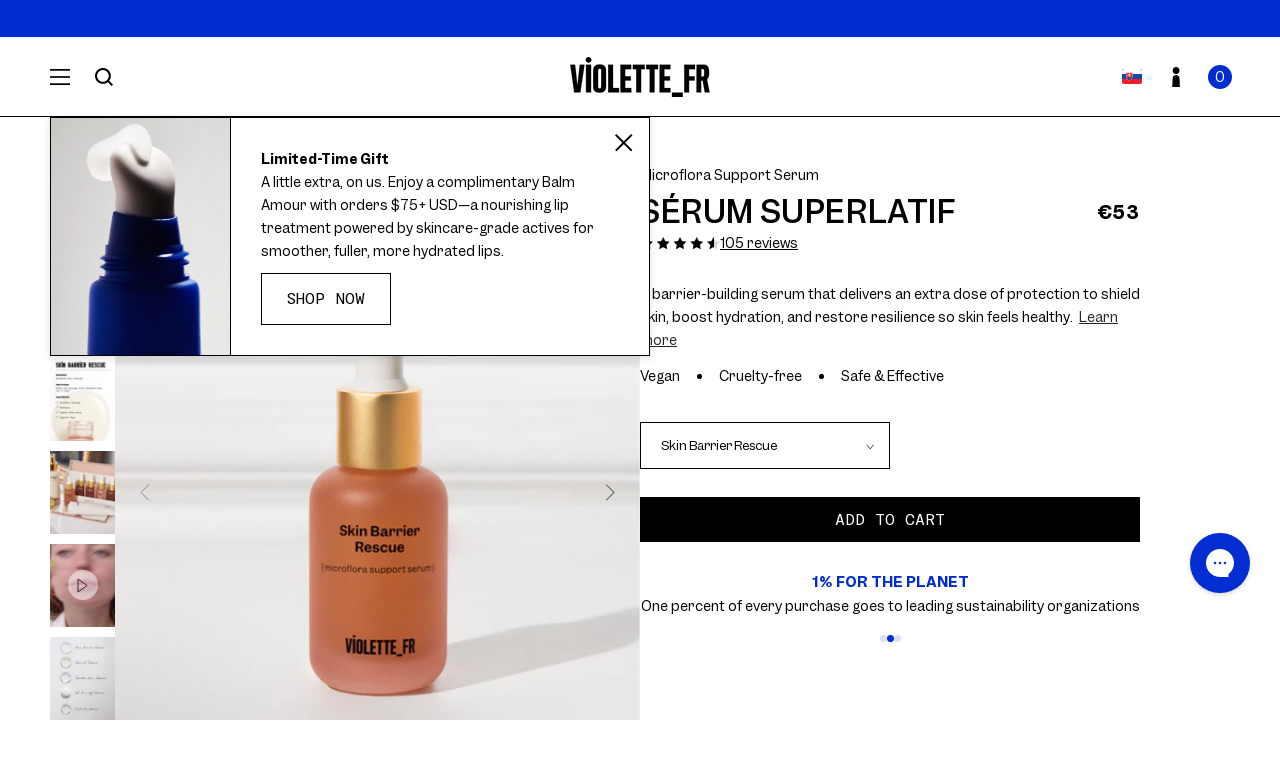

--- FILE ---
content_type: text/html; charset=utf-8
request_url: https://www.violettefr.com/en-sk/products/serum-superlatif-skin-barrier-rescue
body_size: 75338
content:
<!doctype html>
<html class="no-js" lang="en">
  <head>
    <meta charset="utf-8">
    <meta http-equiv="X-UA-Compatible" content="IE=edge">
    <meta name="viewport" content="width=device-width,initial-scale=1">
    <meta name="theme-color" content="">
    <meta name="facebook-domain-verification" content="b85aftj819wj7m4tlf9dsn0h5no1pp">
    <meta name="google-site-verification" content="kgMumNk4oiEfhHcnbNtEv1nOp98qJnE7-FOiBq8XQpM">
    <meta name="google" content="notranslate">
    <link rel="canonical" href="https://www.violettefr.com/en-sk/products/serum-superlatif-skin-barrier-rescue">
    <link rel="preconnect" href="https://cdn.shopify.com" crossorigin><link rel="icon" type="image/png" href="//www.violettefr.com/cdn/shop/files/violette_fr_favicon.webp?crop=center&height=32&v=1685610790&width=32"><title>
      Sérum Superlatif - Skin Barrier Rescue
 &ndash; VIOLETTE_FR</title>

    
      <meta name="description" content="A barrier-building serum that delivers an extra dose of protection to shield skin, boost hydration, and restore resilience so skin feels healthy.">
    

    

<meta property="og:site_name" content="VIOLETTE_FR">
<meta property="og:url" content="https://www.violettefr.com/en-sk/products/serum-superlatif-skin-barrier-rescue">
<meta property="og:title" content="Sérum Superlatif - Skin Barrier Rescue">
<meta property="og:type" content="product">
<meta property="og:description" content="A barrier-building serum that delivers an extra dose of protection to shield skin, boost hydration, and restore resilience so skin feels healthy."><meta property="og:image" content="http://www.violettefr.com/cdn/shop/files/ProductPage-PACKSHOT-1-SERUMS-SKIN-BARRIER-DESKTOP.jpg?v=1711052662">
  <meta property="og:image:secure_url" content="https://www.violettefr.com/cdn/shop/files/ProductPage-PACKSHOT-1-SERUMS-SKIN-BARRIER-DESKTOP.jpg?v=1711052662">
  <meta property="og:image:width" content="1500">
  <meta property="og:image:height" content="1872"><meta property="og:price:amount" content="53,00">
  <meta property="og:price:currency" content="EUR"><meta name="twitter:card" content="summary_large_image">
<meta name="twitter:title" content="Sérum Superlatif - Skin Barrier Rescue">
<meta name="twitter:description" content="A barrier-building serum that delivers an extra dose of protection to shield skin, boost hydration, and restore resilience so skin feels healthy.">


    <script src="//www.violettefr.com/cdn/shop/t/37/assets/constants.js?v=140842608581139938451716480546" defer="defer"></script>
    <script src="//www.violettefr.com/cdn/shop/t/37/assets/pubsub.js?v=158357773527763999511685608377" defer="defer"></script>
    <script src="//www.violettefr.com/cdn/shop/t/37/assets/global.js?v=74830193621150534201765878966" defer="defer"></script><script>window.performance && window.performance.mark && window.performance.mark('shopify.content_for_header.start');</script><meta name="facebook-domain-verification" content="1n3ymy9q8e3r57nr97bg73cvn5qtu2">
<meta name="facebook-domain-verification" content="cdhciqfbjfifn60hn2ar7ymu4xu2qc">
<meta name="google-site-verification" content="1XpzL8h_11jP3-hpEJ0w7CmwjeqGPh_miXg0hTUip_0">
<meta id="shopify-digital-wallet" name="shopify-digital-wallet" content="/51906281661/digital_wallets/dialog">
<meta name="shopify-checkout-api-token" content="9c181569ff6b7b4e1a7a9edde307dbe5">
<meta id="in-context-paypal-metadata" data-shop-id="51906281661" data-venmo-supported="false" data-environment="production" data-locale="en_US" data-paypal-v4="true" data-currency="EUR">
<link rel="alternate" hreflang="x-default" href="https://www.violettefr.com/products/serum-superlatif-skin-barrier-rescue">
<link rel="alternate" hreflang="en-AT" href="https://www.violettefr.com/en-at/products/serum-superlatif-skin-barrier-rescue">
<link rel="alternate" hreflang="en-BE" href="https://www.violettefr.com/en-be/products/serum-superlatif-skin-barrier-rescue">
<link rel="alternate" hreflang="fr-BE" href="https://www.violettefr.com/fr-be/products/serum-superlatif-skin-barrier-rescue">
<link rel="alternate" hreflang="en-CA" href="https://www.violettefr.com/en-ca/products/serum-superlatif-skin-barrier-rescue">
<link rel="alternate" hreflang="en-CH" href="https://www.violettefr.com/en-ch/products/serum-superlatif-skin-barrier-rescue">
<link rel="alternate" hreflang="fr-CH" href="https://www.violettefr.com/fr-ch/products/serum-superlatif-skin-barrier-rescue">
<link rel="alternate" hreflang="en-CY" href="https://www.violettefr.com/en-cy/products/serum-superlatif-skin-barrier-rescue">
<link rel="alternate" hreflang="en-DE" href="https://www.violettefr.com/en-de/products/serum-superlatif-skin-barrier-rescue">
<link rel="alternate" hreflang="en-DK" href="https://www.violettefr.com/en-dk/products/serum-superlatif-skin-barrier-rescue">
<link rel="alternate" hreflang="en-EE" href="https://www.violettefr.com/en-ee/products/serum-superlatif-skin-barrier-rescue">
<link rel="alternate" hreflang="en-ES" href="https://www.violettefr.com/en-es/products/serum-superlatif-skin-barrier-rescue">
<link rel="alternate" hreflang="en-FI" href="https://www.violettefr.com/en-fi/products/serum-superlatif-skin-barrier-rescue">
<link rel="alternate" hreflang="fr-FR" href="https://www.violettefr.com/fr-fr/products/serum-superlatif-skin-barrier-rescue">
<link rel="alternate" hreflang="en-FR" href="https://www.violettefr.com/en-fr/products/serum-superlatif-skin-barrier-rescue">
<link rel="alternate" hreflang="en-GB" href="https://www.violettefr.com/en-gb/products/serum-superlatif-skin-barrier-rescue">
<link rel="alternate" hreflang="en-GR" href="https://www.violettefr.com/en-gr/products/serum-superlatif-skin-barrier-rescue">
<link rel="alternate" hreflang="en-HR" href="https://www.violettefr.com/en-hr/products/serum-superlatif-skin-barrier-rescue">
<link rel="alternate" hreflang="en-IE" href="https://www.violettefr.com/en-ie/products/serum-superlatif-skin-barrier-rescue">
<link rel="alternate" hreflang="en-IT" href="https://www.violettefr.com/en-it/products/serum-superlatif-skin-barrier-rescue">
<link rel="alternate" hreflang="en-LT" href="https://www.violettefr.com/en-lt/products/serum-superlatif-skin-barrier-rescue">
<link rel="alternate" hreflang="en-LU" href="https://www.violettefr.com/en-lu/products/serum-superlatif-skin-barrier-rescue">
<link rel="alternate" hreflang="en-LV" href="https://www.violettefr.com/en-lv/products/serum-superlatif-skin-barrier-rescue">
<link rel="alternate" hreflang="en-MT" href="https://www.violettefr.com/en-mt/products/serum-superlatif-skin-barrier-rescue">
<link rel="alternate" hreflang="en-NL" href="https://www.violettefr.com/en-nl/products/serum-superlatif-skin-barrier-rescue">
<link rel="alternate" hreflang="en-NO" href="https://www.violettefr.com/en-no/products/serum-superlatif-skin-barrier-rescue">
<link rel="alternate" hreflang="en-PL" href="https://www.violettefr.com/en-pl/products/serum-superlatif-skin-barrier-rescue">
<link rel="alternate" hreflang="en-PT" href="https://www.violettefr.com/en-pt/products/serum-superlatif-skin-barrier-rescue">
<link rel="alternate" hreflang="en-SE" href="https://www.violettefr.com/en-se/products/serum-superlatif-skin-barrier-rescue">
<link rel="alternate" hreflang="en-SI" href="https://www.violettefr.com/en-si/products/serum-superlatif-skin-barrier-rescue">
<link rel="alternate" hreflang="en-SK" href="https://www.violettefr.com/en-sk/products/serum-superlatif-skin-barrier-rescue">
<link rel="alternate" hreflang="en-US" href="https://www.violettefr.com/products/serum-superlatif-skin-barrier-rescue">
<link rel="alternate" type="application/json+oembed" href="https://www.violettefr.com/en-sk/products/serum-superlatif-skin-barrier-rescue.oembed">
<script async="async" src="/checkouts/internal/preloads.js?locale=en-SK"></script>
<link rel="preconnect" href="https://shop.app" crossorigin="anonymous">
<script async="async" src="https://shop.app/checkouts/internal/preloads.js?locale=en-SK&shop_id=51906281661" crossorigin="anonymous"></script>
<script id="apple-pay-shop-capabilities" type="application/json">{"shopId":51906281661,"countryCode":"US","currencyCode":"EUR","merchantCapabilities":["supports3DS"],"merchantId":"gid:\/\/shopify\/Shop\/51906281661","merchantName":"VIOLETTE_FR","requiredBillingContactFields":["postalAddress","email","phone"],"requiredShippingContactFields":["postalAddress","email","phone"],"shippingType":"shipping","supportedNetworks":["visa","masterCard","amex"],"total":{"type":"pending","label":"VIOLETTE_FR","amount":"1.00"},"shopifyPaymentsEnabled":true,"supportsSubscriptions":true}</script>
<script id="shopify-features" type="application/json">{"accessToken":"9c181569ff6b7b4e1a7a9edde307dbe5","betas":["rich-media-storefront-analytics"],"domain":"www.violettefr.com","predictiveSearch":true,"shopId":51906281661,"locale":"en"}</script>
<script>var Shopify = Shopify || {};
Shopify.shop = "violettefr-store.myshopify.com";
Shopify.locale = "en";
Shopify.currency = {"active":"EUR","rate":"0.88302"};
Shopify.country = "SK";
Shopify.theme = {"name":"VIOLETTE_FR-2.0\/main","id":133061574845,"schema_name":"VIOLETTE_FR","schema_version":"2.0.0","theme_store_id":null,"role":"main"};
Shopify.theme.handle = "null";
Shopify.theme.style = {"id":null,"handle":null};
Shopify.cdnHost = "www.violettefr.com/cdn";
Shopify.routes = Shopify.routes || {};
Shopify.routes.root = "/en-sk/";</script>
<script type="module">!function(o){(o.Shopify=o.Shopify||{}).modules=!0}(window);</script>
<script>!function(o){function n(){var o=[];function n(){o.push(Array.prototype.slice.apply(arguments))}return n.q=o,n}var t=o.Shopify=o.Shopify||{};t.loadFeatures=n(),t.autoloadFeatures=n()}(window);</script>
<script>
  window.ShopifyPay = window.ShopifyPay || {};
  window.ShopifyPay.apiHost = "shop.app\/pay";
  window.ShopifyPay.redirectState = null;
</script>
<script id="shop-js-analytics" type="application/json">{"pageType":"product"}</script>
<script defer="defer" async type="module" src="//www.violettefr.com/cdn/shopifycloud/shop-js/modules/v2/client.init-shop-cart-sync_C5BV16lS.en.esm.js"></script>
<script defer="defer" async type="module" src="//www.violettefr.com/cdn/shopifycloud/shop-js/modules/v2/chunk.common_CygWptCX.esm.js"></script>
<script type="module">
  await import("//www.violettefr.com/cdn/shopifycloud/shop-js/modules/v2/client.init-shop-cart-sync_C5BV16lS.en.esm.js");
await import("//www.violettefr.com/cdn/shopifycloud/shop-js/modules/v2/chunk.common_CygWptCX.esm.js");

  window.Shopify.SignInWithShop?.initShopCartSync?.({"fedCMEnabled":true,"windoidEnabled":true});

</script>
<script>
  window.Shopify = window.Shopify || {};
  if (!window.Shopify.featureAssets) window.Shopify.featureAssets = {};
  window.Shopify.featureAssets['shop-js'] = {"shop-cart-sync":["modules/v2/client.shop-cart-sync_ZFArdW7E.en.esm.js","modules/v2/chunk.common_CygWptCX.esm.js"],"init-fed-cm":["modules/v2/client.init-fed-cm_CmiC4vf6.en.esm.js","modules/v2/chunk.common_CygWptCX.esm.js"],"shop-button":["modules/v2/client.shop-button_tlx5R9nI.en.esm.js","modules/v2/chunk.common_CygWptCX.esm.js"],"shop-cash-offers":["modules/v2/client.shop-cash-offers_DOA2yAJr.en.esm.js","modules/v2/chunk.common_CygWptCX.esm.js","modules/v2/chunk.modal_D71HUcav.esm.js"],"init-windoid":["modules/v2/client.init-windoid_sURxWdc1.en.esm.js","modules/v2/chunk.common_CygWptCX.esm.js"],"shop-toast-manager":["modules/v2/client.shop-toast-manager_ClPi3nE9.en.esm.js","modules/v2/chunk.common_CygWptCX.esm.js"],"init-shop-email-lookup-coordinator":["modules/v2/client.init-shop-email-lookup-coordinator_B8hsDcYM.en.esm.js","modules/v2/chunk.common_CygWptCX.esm.js"],"init-shop-cart-sync":["modules/v2/client.init-shop-cart-sync_C5BV16lS.en.esm.js","modules/v2/chunk.common_CygWptCX.esm.js"],"avatar":["modules/v2/client.avatar_BTnouDA3.en.esm.js"],"pay-button":["modules/v2/client.pay-button_FdsNuTd3.en.esm.js","modules/v2/chunk.common_CygWptCX.esm.js"],"init-customer-accounts":["modules/v2/client.init-customer-accounts_DxDtT_ad.en.esm.js","modules/v2/client.shop-login-button_C5VAVYt1.en.esm.js","modules/v2/chunk.common_CygWptCX.esm.js","modules/v2/chunk.modal_D71HUcav.esm.js"],"init-shop-for-new-customer-accounts":["modules/v2/client.init-shop-for-new-customer-accounts_ChsxoAhi.en.esm.js","modules/v2/client.shop-login-button_C5VAVYt1.en.esm.js","modules/v2/chunk.common_CygWptCX.esm.js","modules/v2/chunk.modal_D71HUcav.esm.js"],"shop-login-button":["modules/v2/client.shop-login-button_C5VAVYt1.en.esm.js","modules/v2/chunk.common_CygWptCX.esm.js","modules/v2/chunk.modal_D71HUcav.esm.js"],"init-customer-accounts-sign-up":["modules/v2/client.init-customer-accounts-sign-up_CPSyQ0Tj.en.esm.js","modules/v2/client.shop-login-button_C5VAVYt1.en.esm.js","modules/v2/chunk.common_CygWptCX.esm.js","modules/v2/chunk.modal_D71HUcav.esm.js"],"shop-follow-button":["modules/v2/client.shop-follow-button_Cva4Ekp9.en.esm.js","modules/v2/chunk.common_CygWptCX.esm.js","modules/v2/chunk.modal_D71HUcav.esm.js"],"checkout-modal":["modules/v2/client.checkout-modal_BPM8l0SH.en.esm.js","modules/v2/chunk.common_CygWptCX.esm.js","modules/v2/chunk.modal_D71HUcav.esm.js"],"lead-capture":["modules/v2/client.lead-capture_Bi8yE_yS.en.esm.js","modules/v2/chunk.common_CygWptCX.esm.js","modules/v2/chunk.modal_D71HUcav.esm.js"],"shop-login":["modules/v2/client.shop-login_D6lNrXab.en.esm.js","modules/v2/chunk.common_CygWptCX.esm.js","modules/v2/chunk.modal_D71HUcav.esm.js"],"payment-terms":["modules/v2/client.payment-terms_CZxnsJam.en.esm.js","modules/v2/chunk.common_CygWptCX.esm.js","modules/v2/chunk.modal_D71HUcav.esm.js"]};
</script>
<script>(function() {
  var isLoaded = false;
  function asyncLoad() {
    if (isLoaded) return;
    isLoaded = true;
    var urls = ["https:\/\/applications.demo-sym.com\/shopify-product-survey\/public\/scripttags\/sym_survey.js?shop=violettefr-store.myshopify.com","https:\/\/static.rechargecdn.com\/assets\/js\/widget.min.js?shop=violettefr-store.myshopify.com","https:\/\/config.gorgias.chat\/bundle-loader\/01GYCBYKAGV1BHEYNBE32FENVB?source=shopify1click\u0026shop=violettefr-store.myshopify.com","https:\/\/crossborder-integration.global-e.com\/resources\/js\/app?shop=violettefr-store.myshopify.com","\/\/cdn.shopify.com\/proxy\/cd5e8a2f77d543fd2e09ef75ec99da4373aae0e2855d439e56f7d214145233f3\/web.global-e.com\/merchant\/storefrontattributes?merchantid=60000221\u0026shop=violettefr-store.myshopify.com\u0026sp-cache-control=cHVibGljLCBtYXgtYWdlPTkwMA","https:\/\/static.shareasale.com\/json\/shopify\/shareasale-tracking.js?sasmid=118039\u0026ssmtid=95633\u0026shop=violettefr-store.myshopify.com","https:\/\/cdn.9gtb.com\/loader.js?g_cvt_id=9eb338de-4218-4212-bdca-887af55db7c1\u0026shop=violettefr-store.myshopify.com"];
    for (var i = 0; i < urls.length; i++) {
      var s = document.createElement('script');
      s.type = 'text/javascript';
      s.async = true;
      s.src = urls[i];
      var x = document.getElementsByTagName('script')[0];
      x.parentNode.insertBefore(s, x);
    }
  };
  if(window.attachEvent) {
    window.attachEvent('onload', asyncLoad);
  } else {
    window.addEventListener('load', asyncLoad, false);
  }
})();</script>
<script id="__st">var __st={"a":51906281661,"offset":-18000,"reqid":"454f53e5-a099-4bff-8b2b-3c592980bb99-1768671751","pageurl":"www.violettefr.com\/en-sk\/products\/serum-superlatif-skin-barrier-rescue","u":"eb979ffac3ab","p":"product","rtyp":"product","rid":7639643390141};</script>
<script>window.ShopifyPaypalV4VisibilityTracking = true;</script>
<script id="captcha-bootstrap">!function(){'use strict';const t='contact',e='account',n='new_comment',o=[[t,t],['blogs',n],['comments',n],[t,'customer']],c=[[e,'customer_login'],[e,'guest_login'],[e,'recover_customer_password'],[e,'create_customer']],r=t=>t.map((([t,e])=>`form[action*='/${t}']:not([data-nocaptcha='true']) input[name='form_type'][value='${e}']`)).join(','),a=t=>()=>t?[...document.querySelectorAll(t)].map((t=>t.form)):[];function s(){const t=[...o],e=r(t);return a(e)}const i='password',u='form_key',d=['recaptcha-v3-token','g-recaptcha-response','h-captcha-response',i],f=()=>{try{return window.sessionStorage}catch{return}},m='__shopify_v',_=t=>t.elements[u];function p(t,e,n=!1){try{const o=window.sessionStorage,c=JSON.parse(o.getItem(e)),{data:r}=function(t){const{data:e,action:n}=t;return t[m]||n?{data:e,action:n}:{data:t,action:n}}(c);for(const[e,n]of Object.entries(r))t.elements[e]&&(t.elements[e].value=n);n&&o.removeItem(e)}catch(o){console.error('form repopulation failed',{error:o})}}const l='form_type',E='cptcha';function T(t){t.dataset[E]=!0}const w=window,h=w.document,L='Shopify',v='ce_forms',y='captcha';let A=!1;((t,e)=>{const n=(g='f06e6c50-85a8-45c8-87d0-21a2b65856fe',I='https://cdn.shopify.com/shopifycloud/storefront-forms-hcaptcha/ce_storefront_forms_captcha_hcaptcha.v1.5.2.iife.js',D={infoText:'Protected by hCaptcha',privacyText:'Privacy',termsText:'Terms'},(t,e,n)=>{const o=w[L][v],c=o.bindForm;if(c)return c(t,g,e,D).then(n);var r;o.q.push([[t,g,e,D],n]),r=I,A||(h.body.append(Object.assign(h.createElement('script'),{id:'captcha-provider',async:!0,src:r})),A=!0)});var g,I,D;w[L]=w[L]||{},w[L][v]=w[L][v]||{},w[L][v].q=[],w[L][y]=w[L][y]||{},w[L][y].protect=function(t,e){n(t,void 0,e),T(t)},Object.freeze(w[L][y]),function(t,e,n,w,h,L){const[v,y,A,g]=function(t,e,n){const i=e?o:[],u=t?c:[],d=[...i,...u],f=r(d),m=r(i),_=r(d.filter((([t,e])=>n.includes(e))));return[a(f),a(m),a(_),s()]}(w,h,L),I=t=>{const e=t.target;return e instanceof HTMLFormElement?e:e&&e.form},D=t=>v().includes(t);t.addEventListener('submit',(t=>{const e=I(t);if(!e)return;const n=D(e)&&!e.dataset.hcaptchaBound&&!e.dataset.recaptchaBound,o=_(e),c=g().includes(e)&&(!o||!o.value);(n||c)&&t.preventDefault(),c&&!n&&(function(t){try{if(!f())return;!function(t){const e=f();if(!e)return;const n=_(t);if(!n)return;const o=n.value;o&&e.removeItem(o)}(t);const e=Array.from(Array(32),(()=>Math.random().toString(36)[2])).join('');!function(t,e){_(t)||t.append(Object.assign(document.createElement('input'),{type:'hidden',name:u})),t.elements[u].value=e}(t,e),function(t,e){const n=f();if(!n)return;const o=[...t.querySelectorAll(`input[type='${i}']`)].map((({name:t})=>t)),c=[...d,...o],r={};for(const[a,s]of new FormData(t).entries())c.includes(a)||(r[a]=s);n.setItem(e,JSON.stringify({[m]:1,action:t.action,data:r}))}(t,e)}catch(e){console.error('failed to persist form',e)}}(e),e.submit())}));const S=(t,e)=>{t&&!t.dataset[E]&&(n(t,e.some((e=>e===t))),T(t))};for(const o of['focusin','change'])t.addEventListener(o,(t=>{const e=I(t);D(e)&&S(e,y())}));const B=e.get('form_key'),M=e.get(l),P=B&&M;t.addEventListener('DOMContentLoaded',(()=>{const t=y();if(P)for(const e of t)e.elements[l].value===M&&p(e,B);[...new Set([...A(),...v().filter((t=>'true'===t.dataset.shopifyCaptcha))])].forEach((e=>S(e,t)))}))}(h,new URLSearchParams(w.location.search),n,t,e,['guest_login'])})(!0,!1)}();</script>
<script integrity="sha256-4kQ18oKyAcykRKYeNunJcIwy7WH5gtpwJnB7kiuLZ1E=" data-source-attribution="shopify.loadfeatures" defer="defer" src="//www.violettefr.com/cdn/shopifycloud/storefront/assets/storefront/load_feature-a0a9edcb.js" crossorigin="anonymous"></script>
<script crossorigin="anonymous" defer="defer" src="//www.violettefr.com/cdn/shopifycloud/storefront/assets/shopify_pay/storefront-65b4c6d7.js?v=20250812"></script>
<script data-source-attribution="shopify.dynamic_checkout.dynamic.init">var Shopify=Shopify||{};Shopify.PaymentButton=Shopify.PaymentButton||{isStorefrontPortableWallets:!0,init:function(){window.Shopify.PaymentButton.init=function(){};var t=document.createElement("script");t.src="https://www.violettefr.com/cdn/shopifycloud/portable-wallets/latest/portable-wallets.en.js",t.type="module",document.head.appendChild(t)}};
</script>
<script data-source-attribution="shopify.dynamic_checkout.buyer_consent">
  function portableWalletsHideBuyerConsent(e){var t=document.getElementById("shopify-buyer-consent"),n=document.getElementById("shopify-subscription-policy-button");t&&n&&(t.classList.add("hidden"),t.setAttribute("aria-hidden","true"),n.removeEventListener("click",e))}function portableWalletsShowBuyerConsent(e){var t=document.getElementById("shopify-buyer-consent"),n=document.getElementById("shopify-subscription-policy-button");t&&n&&(t.classList.remove("hidden"),t.removeAttribute("aria-hidden"),n.addEventListener("click",e))}window.Shopify?.PaymentButton&&(window.Shopify.PaymentButton.hideBuyerConsent=portableWalletsHideBuyerConsent,window.Shopify.PaymentButton.showBuyerConsent=portableWalletsShowBuyerConsent);
</script>
<script data-source-attribution="shopify.dynamic_checkout.cart.bootstrap">document.addEventListener("DOMContentLoaded",(function(){function t(){return document.querySelector("shopify-accelerated-checkout-cart, shopify-accelerated-checkout")}if(t())Shopify.PaymentButton.init();else{new MutationObserver((function(e,n){t()&&(Shopify.PaymentButton.init(),n.disconnect())})).observe(document.body,{childList:!0,subtree:!0})}}));
</script>
<link id="shopify-accelerated-checkout-styles" rel="stylesheet" media="screen" href="https://www.violettefr.com/cdn/shopifycloud/portable-wallets/latest/accelerated-checkout-backwards-compat.css" crossorigin="anonymous">
<style id="shopify-accelerated-checkout-cart">
        #shopify-buyer-consent {
  margin-top: 1em;
  display: inline-block;
  width: 100%;
}

#shopify-buyer-consent.hidden {
  display: none;
}

#shopify-subscription-policy-button {
  background: none;
  border: none;
  padding: 0;
  text-decoration: underline;
  font-size: inherit;
  cursor: pointer;
}

#shopify-subscription-policy-button::before {
  box-shadow: none;
}

      </style>
<link rel="stylesheet" media="screen" href="//www.violettefr.com/cdn/shop/t/37/compiled_assets/styles.css?47968">
<script id="sections-script" data-sections="header" defer="defer" src="//www.violettefr.com/cdn/shop/t/37/compiled_assets/scripts.js?47968"></script>
<script>window.performance && window.performance.mark && window.performance.mark('shopify.content_for_header.end');</script>
<script>
    window.axeptio_strings = {
      welcome: {
        title: "Shopify Cookies",
        subtitle: "Shopify uses several services, is it OK for you?",
        message: "Shopify uses several services and plugins, we can control them via their Privacy API"
      },
      preferences: {
        title: "Preferences",
        description: "Cookies that remember your preferences, such as country or language, to personalize your visits to our website"
      },
      analytics: {
        title: "Analytics",
        description: "Cookies to understand how you interact with our site"
      },
      marketing: {
        title: "Marketing",
        description: "Cookies to provide ads and marketing communications based on your interests"
      },
      sales_of_data: {
        title: "Sales of Data",
        description: "Opt in \/ out of data sharing \/ sales"
      }
    }
  </script>
  <script src="//www.violettefr.com/cdn/shop/t/37/assets/axeptio.js?v=50319997504052314461764234303" defer></script><style data-shopify>

@font-face {
  font-family: "Martha";
  src: url("//www.violettefr.com/cdn/shop/t/37/assets/Martha-Regular.woff2?v=43546241135621587811685954014") format("woff2"),
    url("//www.violettefr.com/cdn/shop/t/37/assets/Martha-Regular.woff?v=141788917425419164161685954014") format("woff");
  font-weight: normal;
  font-style: normal;
  font-display: swap;
}

@font-face {
  font-family: "Martha";
  src: url("//www.violettefr.com/cdn/shop/t/37/assets/Martha-Bold.woff2?v=155463180911123294171685954013") format("woff2"),
    url("//www.violettefr.com/cdn/shop/t/37/assets/Martha-Bold.woff?v=78542192028045892861685954013") format("woff");
  font-weight: bold;
  font-style: normal;
  font-display: swap;
}

@font-face {
  font-family: "Garnett";
  src: url("//www.violettefr.com/cdn/shop/t/37/assets/GarnettRegular-Regular.woff2?v=161999823037773479971685954012") format("woff2"),
    url("//www.violettefr.com/cdn/shop/t/37/assets/GarnettRegular-Regular.woff?v=3780540300095856821685954011") format("woff");
  font-weight: normal;
  font-style: normal;
  font-display: swap;
}

@font-face {
  font-family: "Garnett";
  src: url("//www.violettefr.com/cdn/shop/t/37/assets/GarnettMedium-Regular.woff2?v=38234248990551909831685954010") format("woff2"),
    url("//www.violettefr.com/cdn/shop/t/37/assets/GarnettMedium-Regular.woff?v=34420598433156810021685954010") format("woff");
  font-weight: 500;
  font-style: normal;
  font-display: swap;
}

@font-face {
  font-family: "Garnett";
  src: url("//www.violettefr.com/cdn/shop/t/37/assets/GarnettSemibold-Regular.woff2?v=89054589461797586251685954012") format("woff2"),
    url("//www.violettefr.com/cdn/shop/t/37/assets/GarnettSemibold-Regular.woff?v=161283228489786721091685954012") format("woff");
  font-weight: 600;
  font-style: normal;
  font-display: swap;
}

@font-face {
  font-family: "Styler";
  src: url("//www.violettefr.com/cdn/shop/t/37/assets/Styler.woff2?v=166505977963148199921685954015") format("woff2"),
    url("//www.violettefr.com/cdn/shop/t/37/assets/Styler.woff?v=129289683184303959521685954015") format("woff");
  font-weight: normal;
  font-style: normal;
  font-display: swap;
}</style><style data-shopify>
      
        :root,
        .color-background-1 {
          --color-background: 255,255,255;
        
          --gradient-background: #ffffff;
        
        --color-foreground: 0,0,0;
        --color-separator: 0,0,0;
        --color-shadow: 0,0,0;
        --color-button: 0,0,0;
        --color-button-text: 255,255,255;
        --color-secondary-button: 255,255,255;
        --color-secondary-button-text: 0,0,0;
        --color-link: 0,0,0;
        --color-badge-foreground: 0,0,0;
        --color-badge-background: 255,255,255;
        --color-badge-border: 0,0,0;
        --payment-terms-background-color: rgb(255 255 255);
      }
      
        
        .color-background-2 {
          --color-background: 0,45,209;
        
          --gradient-background: #002dd1;
        
        --color-foreground: 255,255,255;
        --color-separator: 0,0,0;
        --color-shadow: 255,255,255;
        --color-button: 255,255,255;
        --color-button-text: 0,45,209;
        --color-secondary-button: 0,45,209;
        --color-secondary-button-text: 255,255,255;
        --color-link: 255,255,255;
        --color-badge-foreground: 255,255,255;
        --color-badge-background: 0,45,209;
        --color-badge-border: 255,255,255;
        --payment-terms-background-color: rgb(0 45 209);
      }
      
        
        .color-inverse {
          --color-background: 0,0,0;
        
          --gradient-background: #000000;
        
        --color-foreground: 255,255,255;
        --color-separator: 0,0,0;
        --color-shadow: 0,0,0;
        --color-button: 255,255,255;
        --color-button-text: 0,0,0;
        --color-secondary-button: 0,0,0;
        --color-secondary-button-text: 255,255,255;
        --color-link: 255,255,255;
        --color-badge-foreground: 255,255,255;
        --color-badge-background: 0,0,0;
        --color-badge-border: 255,255,255;
        --payment-terms-background-color: rgb(0 0 0);
      }
      
        
        .color-accent-1 {
          --color-background: 255,255,255;
        
          --gradient-background: #ffffff;
        
        --color-foreground: 0,0,0;
        --color-separator: 0,0,0;
        --color-shadow: 0,45,209;
        --color-button: 0,45,209;
        --color-button-text: 255,255,255;
        --color-secondary-button: 255,255,255;
        --color-secondary-button-text: 0,45,209;
        --color-link: 0,45,209;
        --color-badge-foreground: 0,0,0;
        --color-badge-background: 255,255,255;
        --color-badge-border: 0,0,0;
        --payment-terms-background-color: rgb(255 255 255);
      }
      
        
        .color-accent-2 {
          --color-background: 0,0,0;
        
          --gradient-background: rgba(0,0,0,0);
        
        --color-foreground: 255,255,255;
        --color-separator: 0,0,0;
        --color-shadow: 0,0,0;
        --color-button: 255,255,255;
        --color-button-text: 0,0,0;
        --color-secondary-button: 0,0,0;
        --color-secondary-button-text: 255,255,255;
        --color-link: 255,255,255;
        --color-badge-foreground: 255,255,255;
        --color-badge-background: 0,0,0;
        --color-badge-border: 255,255,255;
        --payment-terms-background-color: rgb(0 0 0);
      }
      
        
        .color-scheme-94d7beed-034f-488b-91c6-c0109150ff7d {
          --color-background: 245,244,242;
        
          --gradient-background: #f5f4f2;
        
        --color-foreground: 0,0,0;
        --color-separator: 0,0,0;
        --color-shadow: 0,0,0;
        --color-button: 0,0,0;
        --color-button-text: 255,255,255;
        --color-secondary-button: 245,244,242;
        --color-secondary-button-text: 0,0,0;
        --color-link: 0,0,0;
        --color-badge-foreground: 0,0,0;
        --color-badge-background: 245,244,242;
        --color-badge-border: 0,0,0;
        --payment-terms-background-color: rgb(245 244 242);
      }
      

      body, .color-background-1, .color-background-2, .color-inverse, .color-accent-1, .color-accent-2, .color-scheme-94d7beed-034f-488b-91c6-c0109150ff7d {
        color: rgb(var(--color-foreground));
        background-color: rgb(var(--color-background));
      }

      :root {
        --font-body-family: "Garnett", sans-serif;
        --font-body-style: normal;
        --font-body-weight: normal;
        --font-body-weight-bold: 500;

        --font-heading-family: "Garnett", sans-serif;
        --font-heading-style: normal;
        --font-heading-weight: 500;
        --font-heading-weight-bold: 600;

        --font-accent-family: "Martha", sans-serif;
        --font-accent-style: normal;
        --font-accent-weight: normal;
        --font-accent-weight-bold: bold;

        --font-signature-family: "Styler", sans-serif;
        --font-signature-style: normal;
        --font-signature-weight: normal;

        --font-body-scale: 1.0;
        --font-heading-scale: 1.0;

        --media-padding: px;
        --media-border-opacity: 0.05;
        --media-border-width: 0px;
        --media-radius: 0px;
        --media-shadow-opacity: 0.0;
        --media-shadow-horizontal-offset: 0px;
        --media-shadow-vertical-offset: 4px;
        --media-shadow-blur-radius: 5px;
        --media-shadow-visible: 0;

        --page-width: 160rem;
        --page-width-margin: 0rem;

        --product-card-image-padding: 0.0rem;
        --product-card-corner-radius: 0.0rem;
        --product-card-text-alignment: left;
        --product-card-border-width: 0.0rem;
        --product-card-border-opacity: 0.1;
        --product-card-shadow-opacity: 0.0;
        --product-card-shadow-visible: 0;
        --product-card-shadow-horizontal-offset: 0.0rem;
        --product-card-shadow-vertical-offset: 0.4rem;
        --product-card-shadow-blur-radius: 0.5rem;

        --collection-card-image-padding: 0.0rem;
        --collection-card-corner-radius: 0.0rem;
        --collection-card-text-alignment: left;
        --collection-card-border-width: 0.0rem;
        --collection-card-border-opacity: 0.1;
        --collection-card-shadow-opacity: 0.0;
        --collection-card-shadow-visible: 0;
        --collection-card-shadow-horizontal-offset: 0.0rem;
        --collection-card-shadow-vertical-offset: 0.4rem;
        --collection-card-shadow-blur-radius: 0.5rem;

        --blog-card-image-padding: 0.0rem;
        --blog-card-corner-radius: 0.0rem;
        --blog-card-text-alignment: left;
        --blog-card-border-width: 0.0rem;
        --blog-card-border-opacity: 0.1;
        --blog-card-shadow-opacity: 0.0;
        --blog-card-shadow-visible: 0;
        --blog-card-shadow-horizontal-offset: 0.0rem;
        --blog-card-shadow-vertical-offset: 0.4rem;
        --blog-card-shadow-blur-radius: 0.5rem;

        --badge-corner-radius: 0.0rem;

        --popup-border-width: 1px;
        --popup-border-opacity: 0.1;
        --popup-corner-radius: 0px;
        --popup-shadow-opacity: 0.0;
        --popup-shadow-horizontal-offset: 0px;
        --popup-shadow-vertical-offset: 4px;
        --popup-shadow-blur-radius: 5px;

        --drawer-border-width: 1px;
        --drawer-border-opacity: 1.0;
        --drawer-shadow-opacity: 0.0;
        --drawer-shadow-horizontal-offset: 0px;
        --drawer-shadow-vertical-offset: 4px;
        --drawer-shadow-blur-radius: 5px;

        --spacing-sections-desktop: 0px;
        --spacing-sections-mobile: 0px;

        --grid-desktop-vertical-spacing: 20px;
        --grid-desktop-horizontal-spacing: 20px;
          --grid-mobile-vertical-spacing: 20px;
          --grid-mobile-horizontal-spacing: 20px;--text-boxes-border-opacity: 0.1;
        --text-boxes-border-width: 0px;
        --text-boxes-radius: 0px;
        --text-boxes-shadow-opacity: 0.0;
        --text-boxes-shadow-visible: 0;
        --text-boxes-shadow-horizontal-offset: 0px;
        --text-boxes-shadow-vertical-offset: 4px;
        --text-boxes-shadow-blur-radius: 5px;

        --buttons-radius: 0px;
        --buttons-radius-outset: 0px;
        --buttons-border-width: 1px;
        --buttons-border-opacity: 1.0;
        --buttons-shadow-opacity: 0.0;
        --buttons-shadow-visible: 0;
        --buttons-shadow-horizontal-offset: 0px;
        --buttons-shadow-vertical-offset: 4px;
        --buttons-shadow-blur-radius: 5px;
        --buttons-border-offset: 0px;

        --inputs-radius: 0px;
        --inputs-border-width: 1px;
        --inputs-border-opacity: 1.0;
        --inputs-shadow-opacity: 0.0;
        --inputs-shadow-horizontal-offset: 0px;
        --inputs-margin-offset: 0px;
        --inputs-shadow-vertical-offset: 0px;
        --inputs-shadow-blur-radius: 5px;
        --inputs-radius-outset: 0px;

        --variant-pills-radius: 0px;
        --variant-pills-border-width: 1px;
        --variant-pills-border-opacity: 1.0;
        --variant-pills-shadow-opacity: 0.0;
        --variant-pills-shadow-horizontal-offset: 0px;
        --variant-pills-shadow-vertical-offset: 4px;
        --variant-pills-shadow-blur-radius: 5px;
      }

      *,
      *::before,
      *::after {
        box-sizing: inherit;
      }

      html {
        box-sizing: border-box;
        font-size: calc(var(--font-body-scale) * 62.5%);
        height: 100%;
      }

      body {
        min-height: 100%;
        height: 100%;
        margin: 0;
        font-size: 1.2rem;
        line-height: calc(1 + 0.8 / var(--font-body-scale));
        font-family: var(--font-body-family);
        font-style: var(--font-body-style);
        font-weight: var(--font-body-weight);
      }

      .body-wrapper {
        display: grid;
        grid-template-rows: auto auto auto 1fr auto;
        grid-template-columns: 100%;
        min-height: 100%;
      }

      @media screen and (min-width: 750px) {
        body {
          font-size: 1.3rem;
        }
      }
    </style>

    <link href="//www.violettefr.com/cdn/shop/t/37/assets/base.css?v=123781393379443149271760107355" rel="stylesheet" type="text/css" media="all" />
<link
        rel="stylesheet"
        href="//www.violettefr.com/cdn/shop/t/37/assets/component-predictive-search.css?v=10217193852940937211690203756"
        media="print"
        onload="this.media='all'"
      ><script>
      document.documentElement.className = document.documentElement.className.replace('no-js', 'js');
      if (Shopify.designMode) {
        document.documentElement.classList.add('shopify-design-mode');
      }
    </script>
  <!-- BEGIN app block: shopify://apps/ground/blocks/ground_script/33606432-4610-4a99-a33b-7bec990f60ef --><script type="text/javascript" async src="https://onsite.joinground.com/ground.js"></script>

<!-- END app block --><!-- BEGIN app block: shopify://apps/triplewhale/blocks/triple_pixel_snippet/483d496b-3f1a-4609-aea7-8eee3b6b7a2a --><link rel='preconnect dns-prefetch' href='https://api.config-security.com/' crossorigin />
<link rel='preconnect dns-prefetch' href='https://conf.config-security.com/' crossorigin />
<script>
/* >> TriplePixel :: start*/
window.TriplePixelData={TripleName:"violettefr-store.myshopify.com",ver:"2.16",plat:"SHOPIFY",isHeadless:false,src:'SHOPIFY_EXT',product:{id:"7639643390141",name:`Sérum Superlatif - Skin Barrier Rescue`,price:"53,00",variant:"43587868983485"},search:"",collection:"",cart:"drawer",template:"product",curr:"EUR" || "USD"},function(W,H,A,L,E,_,B,N){function O(U,T,P,H,R){void 0===R&&(R=!1),H=new XMLHttpRequest,P?(H.open("POST",U,!0),H.setRequestHeader("Content-Type","text/plain")):H.open("GET",U,!0),H.send(JSON.stringify(P||{})),H.onreadystatechange=function(){4===H.readyState&&200===H.status?(R=H.responseText,U.includes("/first")?eval(R):P||(N[B]=R)):(299<H.status||H.status<200)&&T&&!R&&(R=!0,O(U,T-1,P))}}if(N=window,!N[H+"sn"]){N[H+"sn"]=1,L=function(){return Date.now().toString(36)+"_"+Math.random().toString(36)};try{A.setItem(H,1+(0|A.getItem(H)||0)),(E=JSON.parse(A.getItem(H+"U")||"[]")).push({u:location.href,r:document.referrer,t:Date.now(),id:L()}),A.setItem(H+"U",JSON.stringify(E))}catch(e){}var i,m,p;A.getItem('"!nC`')||(_=A,A=N,A[H]||(E=A[H]=function(t,e,i){return void 0===i&&(i=[]),"State"==t?E.s:(W=L(),(E._q=E._q||[]).push([W,t,e].concat(i)),W)},E.s="Installed",E._q=[],E.ch=W,B="configSecurityConfModel",N[B]=1,O("https://conf.config-security.com/model",5),i=L(),m=A[atob("c2NyZWVu")],_.setItem("di_pmt_wt",i),p={id:i,action:"profile",avatar:_.getItem("auth-security_rand_salt_"),time:m[atob("d2lkdGg=")]+":"+m[atob("aGVpZ2h0")],host:A.TriplePixelData.TripleName,plat:A.TriplePixelData.plat,url:window.location.href.slice(0,500),ref:document.referrer,ver:A.TriplePixelData.ver},O("https://api.config-security.com/event",5,p),O("https://api.config-security.com/first?host=".concat(p.host,"&plat=").concat(p.plat),5)))}}("","TriplePixel",localStorage);
/* << TriplePixel :: end*/
</script>



<!-- END app block --><!-- BEGIN app block: shopify://apps/yotpo-product-reviews/blocks/settings/eb7dfd7d-db44-4334-bc49-c893b51b36cf -->


  <script type="text/javascript" src="https://cdn-widgetsrepository.yotpo.com/v1/loader/SS3SAVFDlXyQHtdSrFx297WgeW7GMIBmkrcaYw7C?languageCode=en" async></script>



  
<!-- END app block --><!-- BEGIN app block: shopify://apps/klaviyo-email-marketing-sms/blocks/klaviyo-onsite-embed/2632fe16-c075-4321-a88b-50b567f42507 -->












  <script async src="https://static.klaviyo.com/onsite/js/WKz8iQ/klaviyo.js?company_id=WKz8iQ"></script>
  <script>!function(){if(!window.klaviyo){window._klOnsite=window._klOnsite||[];try{window.klaviyo=new Proxy({},{get:function(n,i){return"push"===i?function(){var n;(n=window._klOnsite).push.apply(n,arguments)}:function(){for(var n=arguments.length,o=new Array(n),w=0;w<n;w++)o[w]=arguments[w];var t="function"==typeof o[o.length-1]?o.pop():void 0,e=new Promise((function(n){window._klOnsite.push([i].concat(o,[function(i){t&&t(i),n(i)}]))}));return e}}})}catch(n){window.klaviyo=window.klaviyo||[],window.klaviyo.push=function(){var n;(n=window._klOnsite).push.apply(n,arguments)}}}}();</script>

  
    <script id="viewed_product">
      if (item == null) {
        var _learnq = _learnq || [];

        var MetafieldReviews = null
        var MetafieldYotpoRating = null
        var MetafieldYotpoCount = null
        var MetafieldLooxRating = null
        var MetafieldLooxCount = null
        var okendoProduct = null
        var okendoProductReviewCount = null
        var okendoProductReviewAverageValue = null
        try {
          // The following fields are used for Customer Hub recently viewed in order to add reviews.
          // This information is not part of __kla_viewed. Instead, it is part of __kla_viewed_reviewed_items
          MetafieldReviews = {"rating":{"scale_min":"1.0","scale_max":"5.0","value":"4.7"},"rating_count":105};
          MetafieldYotpoRating = "4.7"
          MetafieldYotpoCount = "105"
          MetafieldLooxRating = null
          MetafieldLooxCount = null

          okendoProduct = null
          // If the okendo metafield is not legacy, it will error, which then requires the new json formatted data
          if (okendoProduct && 'error' in okendoProduct) {
            okendoProduct = null
          }
          okendoProductReviewCount = okendoProduct ? okendoProduct.reviewCount : null
          okendoProductReviewAverageValue = okendoProduct ? okendoProduct.reviewAverageValue : null
        } catch (error) {
          console.error('Error in Klaviyo onsite reviews tracking:', error);
        }

        var item = {
          Name: "Sérum Superlatif - Skin Barrier Rescue",
          ProductID: 7639643390141,
          Categories: ["Fall Skincare Essentials","Gifts under $50","Shop All (Test)","Shop Collection","Signature Event","Signature Event Products","Skincare","Travel Must-Haves","Winter Skincare"],
          ImageURL: "https://www.violettefr.com/cdn/shop/files/ProductPage-PACKSHOT-1-SERUMS-SKIN-BARRIER-DESKTOP_grande.jpg?v=1711052662",
          URL: "https://www.violettefr.com/en-sk/products/serum-superlatif-skin-barrier-rescue",
          Brand: "VIOLETTE_FR",
          Price: "€53,00",
          Value: "53,00",
          CompareAtPrice: "€0,00"
        };
        _learnq.push(['track', 'Viewed Product', item]);
        _learnq.push(['trackViewedItem', {
          Title: item.Name,
          ItemId: item.ProductID,
          Categories: item.Categories,
          ImageUrl: item.ImageURL,
          Url: item.URL,
          Metadata: {
            Brand: item.Brand,
            Price: item.Price,
            Value: item.Value,
            CompareAtPrice: item.CompareAtPrice
          },
          metafields:{
            reviews: MetafieldReviews,
            yotpo:{
              rating: MetafieldYotpoRating,
              count: MetafieldYotpoCount,
            },
            loox:{
              rating: MetafieldLooxRating,
              count: MetafieldLooxCount,
            },
            okendo: {
              rating: okendoProductReviewAverageValue,
              count: okendoProductReviewCount,
            }
          }
        }]);
      }
    </script>
  




  <script>
    window.klaviyoReviewsProductDesignMode = false
  </script>







<!-- END app block --><script src="https://cdn.shopify.com/extensions/019a9cc4-a781-7c6f-a0b8-708bf879b257/bundles-42/assets/io.min.js" type="text/javascript" defer="defer"></script>
<script src="https://cdn.shopify.com/extensions/019ba24f-e7f7-7e04-8657-579686d23c1d/avada-app-110/assets/avada-survey.js" type="text/javascript" defer="defer"></script>
<link href="https://monorail-edge.shopifysvc.com" rel="dns-prefetch">
<script>(function(){if ("sendBeacon" in navigator && "performance" in window) {try {var session_token_from_headers = performance.getEntriesByType('navigation')[0].serverTiming.find(x => x.name == '_s').description;} catch {var session_token_from_headers = undefined;}var session_cookie_matches = document.cookie.match(/_shopify_s=([^;]*)/);var session_token_from_cookie = session_cookie_matches && session_cookie_matches.length === 2 ? session_cookie_matches[1] : "";var session_token = session_token_from_headers || session_token_from_cookie || "";function handle_abandonment_event(e) {var entries = performance.getEntries().filter(function(entry) {return /monorail-edge.shopifysvc.com/.test(entry.name);});if (!window.abandonment_tracked && entries.length === 0) {window.abandonment_tracked = true;var currentMs = Date.now();var navigation_start = performance.timing.navigationStart;var payload = {shop_id: 51906281661,url: window.location.href,navigation_start,duration: currentMs - navigation_start,session_token,page_type: "product"};window.navigator.sendBeacon("https://monorail-edge.shopifysvc.com/v1/produce", JSON.stringify({schema_id: "online_store_buyer_site_abandonment/1.1",payload: payload,metadata: {event_created_at_ms: currentMs,event_sent_at_ms: currentMs}}));}}window.addEventListener('pagehide', handle_abandonment_event);}}());</script>
<script id="web-pixels-manager-setup">(function e(e,d,r,n,o){if(void 0===o&&(o={}),!Boolean(null===(a=null===(i=window.Shopify)||void 0===i?void 0:i.analytics)||void 0===a?void 0:a.replayQueue)){var i,a;window.Shopify=window.Shopify||{};var t=window.Shopify;t.analytics=t.analytics||{};var s=t.analytics;s.replayQueue=[],s.publish=function(e,d,r){return s.replayQueue.push([e,d,r]),!0};try{self.performance.mark("wpm:start")}catch(e){}var l=function(){var e={modern:/Edge?\/(1{2}[4-9]|1[2-9]\d|[2-9]\d{2}|\d{4,})\.\d+(\.\d+|)|Firefox\/(1{2}[4-9]|1[2-9]\d|[2-9]\d{2}|\d{4,})\.\d+(\.\d+|)|Chrom(ium|e)\/(9{2}|\d{3,})\.\d+(\.\d+|)|(Maci|X1{2}).+ Version\/(15\.\d+|(1[6-9]|[2-9]\d|\d{3,})\.\d+)([,.]\d+|)( \(\w+\)|)( Mobile\/\w+|) Safari\/|Chrome.+OPR\/(9{2}|\d{3,})\.\d+\.\d+|(CPU[ +]OS|iPhone[ +]OS|CPU[ +]iPhone|CPU IPhone OS|CPU iPad OS)[ +]+(15[._]\d+|(1[6-9]|[2-9]\d|\d{3,})[._]\d+)([._]\d+|)|Android:?[ /-](13[3-9]|1[4-9]\d|[2-9]\d{2}|\d{4,})(\.\d+|)(\.\d+|)|Android.+Firefox\/(13[5-9]|1[4-9]\d|[2-9]\d{2}|\d{4,})\.\d+(\.\d+|)|Android.+Chrom(ium|e)\/(13[3-9]|1[4-9]\d|[2-9]\d{2}|\d{4,})\.\d+(\.\d+|)|SamsungBrowser\/([2-9]\d|\d{3,})\.\d+/,legacy:/Edge?\/(1[6-9]|[2-9]\d|\d{3,})\.\d+(\.\d+|)|Firefox\/(5[4-9]|[6-9]\d|\d{3,})\.\d+(\.\d+|)|Chrom(ium|e)\/(5[1-9]|[6-9]\d|\d{3,})\.\d+(\.\d+|)([\d.]+$|.*Safari\/(?![\d.]+ Edge\/[\d.]+$))|(Maci|X1{2}).+ Version\/(10\.\d+|(1[1-9]|[2-9]\d|\d{3,})\.\d+)([,.]\d+|)( \(\w+\)|)( Mobile\/\w+|) Safari\/|Chrome.+OPR\/(3[89]|[4-9]\d|\d{3,})\.\d+\.\d+|(CPU[ +]OS|iPhone[ +]OS|CPU[ +]iPhone|CPU IPhone OS|CPU iPad OS)[ +]+(10[._]\d+|(1[1-9]|[2-9]\d|\d{3,})[._]\d+)([._]\d+|)|Android:?[ /-](13[3-9]|1[4-9]\d|[2-9]\d{2}|\d{4,})(\.\d+|)(\.\d+|)|Mobile Safari.+OPR\/([89]\d|\d{3,})\.\d+\.\d+|Android.+Firefox\/(13[5-9]|1[4-9]\d|[2-9]\d{2}|\d{4,})\.\d+(\.\d+|)|Android.+Chrom(ium|e)\/(13[3-9]|1[4-9]\d|[2-9]\d{2}|\d{4,})\.\d+(\.\d+|)|Android.+(UC? ?Browser|UCWEB|U3)[ /]?(15\.([5-9]|\d{2,})|(1[6-9]|[2-9]\d|\d{3,})\.\d+)\.\d+|SamsungBrowser\/(5\.\d+|([6-9]|\d{2,})\.\d+)|Android.+MQ{2}Browser\/(14(\.(9|\d{2,})|)|(1[5-9]|[2-9]\d|\d{3,})(\.\d+|))(\.\d+|)|K[Aa][Ii]OS\/(3\.\d+|([4-9]|\d{2,})\.\d+)(\.\d+|)/},d=e.modern,r=e.legacy,n=navigator.userAgent;return n.match(d)?"modern":n.match(r)?"legacy":"unknown"}(),u="modern"===l?"modern":"legacy",c=(null!=n?n:{modern:"",legacy:""})[u],f=function(e){return[e.baseUrl,"/wpm","/b",e.hashVersion,"modern"===e.buildTarget?"m":"l",".js"].join("")}({baseUrl:d,hashVersion:r,buildTarget:u}),m=function(e){var d=e.version,r=e.bundleTarget,n=e.surface,o=e.pageUrl,i=e.monorailEndpoint;return{emit:function(e){var a=e.status,t=e.errorMsg,s=(new Date).getTime(),l=JSON.stringify({metadata:{event_sent_at_ms:s},events:[{schema_id:"web_pixels_manager_load/3.1",payload:{version:d,bundle_target:r,page_url:o,status:a,surface:n,error_msg:t},metadata:{event_created_at_ms:s}}]});if(!i)return console&&console.warn&&console.warn("[Web Pixels Manager] No Monorail endpoint provided, skipping logging."),!1;try{return self.navigator.sendBeacon.bind(self.navigator)(i,l)}catch(e){}var u=new XMLHttpRequest;try{return u.open("POST",i,!0),u.setRequestHeader("Content-Type","text/plain"),u.send(l),!0}catch(e){return console&&console.warn&&console.warn("[Web Pixels Manager] Got an unhandled error while logging to Monorail."),!1}}}}({version:r,bundleTarget:l,surface:e.surface,pageUrl:self.location.href,monorailEndpoint:e.monorailEndpoint});try{o.browserTarget=l,function(e){var d=e.src,r=e.async,n=void 0===r||r,o=e.onload,i=e.onerror,a=e.sri,t=e.scriptDataAttributes,s=void 0===t?{}:t,l=document.createElement("script"),u=document.querySelector("head"),c=document.querySelector("body");if(l.async=n,l.src=d,a&&(l.integrity=a,l.crossOrigin="anonymous"),s)for(var f in s)if(Object.prototype.hasOwnProperty.call(s,f))try{l.dataset[f]=s[f]}catch(e){}if(o&&l.addEventListener("load",o),i&&l.addEventListener("error",i),u)u.appendChild(l);else{if(!c)throw new Error("Did not find a head or body element to append the script");c.appendChild(l)}}({src:f,async:!0,onload:function(){if(!function(){var e,d;return Boolean(null===(d=null===(e=window.Shopify)||void 0===e?void 0:e.analytics)||void 0===d?void 0:d.initialized)}()){var d=window.webPixelsManager.init(e)||void 0;if(d){var r=window.Shopify.analytics;r.replayQueue.forEach((function(e){var r=e[0],n=e[1],o=e[2];d.publishCustomEvent(r,n,o)})),r.replayQueue=[],r.publish=d.publishCustomEvent,r.visitor=d.visitor,r.initialized=!0}}},onerror:function(){return m.emit({status:"failed",errorMsg:"".concat(f," has failed to load")})},sri:function(e){var d=/^sha384-[A-Za-z0-9+/=]+$/;return"string"==typeof e&&d.test(e)}(c)?c:"",scriptDataAttributes:o}),m.emit({status:"loading"})}catch(e){m.emit({status:"failed",errorMsg:(null==e?void 0:e.message)||"Unknown error"})}}})({shopId: 51906281661,storefrontBaseUrl: "https://www.violettefr.com",extensionsBaseUrl: "https://extensions.shopifycdn.com/cdn/shopifycloud/web-pixels-manager",monorailEndpoint: "https://monorail-edge.shopifysvc.com/unstable/produce_batch",surface: "storefront-renderer",enabledBetaFlags: ["2dca8a86"],webPixelsConfigList: [{"id":"1863680189","configuration":"{\"accountID\":\"WKz8iQ\",\"webPixelConfig\":\"eyJlbmFibGVBZGRlZFRvQ2FydEV2ZW50cyI6IHRydWV9\"}","eventPayloadVersion":"v1","runtimeContext":"STRICT","scriptVersion":"524f6c1ee37bacdca7657a665bdca589","type":"APP","apiClientId":123074,"privacyPurposes":["ANALYTICS","MARKETING"],"dataSharingAdjustments":{"protectedCustomerApprovalScopes":["read_customer_address","read_customer_email","read_customer_name","read_customer_personal_data","read_customer_phone"]}},{"id":"1153564861","configuration":"{\"shopId\":\"violettefr-store.myshopify.com\"}","eventPayloadVersion":"v1","runtimeContext":"STRICT","scriptVersion":"674c31de9c131805829c42a983792da6","type":"APP","apiClientId":2753413,"privacyPurposes":["ANALYTICS","MARKETING","SALE_OF_DATA"],"dataSharingAdjustments":{"protectedCustomerApprovalScopes":["read_customer_address","read_customer_email","read_customer_name","read_customer_personal_data","read_customer_phone"]}},{"id":"984219837","configuration":"{\"tagID\":\"2613657501240\"}","eventPayloadVersion":"v1","runtimeContext":"STRICT","scriptVersion":"18031546ee651571ed29edbe71a3550b","type":"APP","apiClientId":3009811,"privacyPurposes":["ANALYTICS","MARKETING","SALE_OF_DATA"],"dataSharingAdjustments":{"protectedCustomerApprovalScopes":["read_customer_address","read_customer_email","read_customer_name","read_customer_personal_data","read_customer_phone"]}},{"id":"577175741","configuration":"{\"config\":\"{\\\"pixel_id\\\":\\\"AW-16808892857\\\",\\\"target_country\\\":\\\"US\\\",\\\"gtag_events\\\":[{\\\"type\\\":\\\"begin_checkout\\\",\\\"action_label\\\":\\\"AW-16808892857\\\/VokQCPi3__IZELmzjc8-\\\"},{\\\"type\\\":\\\"search\\\",\\\"action_label\\\":\\\"AW-16808892857\\\/AP_iCPK3__IZELmzjc8-\\\"},{\\\"type\\\":\\\"view_item\\\",\\\"action_label\\\":[\\\"AW-16808892857\\\/6UKHCO-3__IZELmzjc8-\\\",\\\"MC-CFKWEYY3K0\\\"]},{\\\"type\\\":\\\"purchase\\\",\\\"action_label\\\":[\\\"AW-16808892857\\\/AYtgCOm3__IZELmzjc8-\\\",\\\"MC-CFKWEYY3K0\\\"]},{\\\"type\\\":\\\"page_view\\\",\\\"action_label\\\":[\\\"AW-16808892857\\\/iIRECOy3__IZELmzjc8-\\\",\\\"MC-CFKWEYY3K0\\\"]},{\\\"type\\\":\\\"add_payment_info\\\",\\\"action_label\\\":\\\"AW-16808892857\\\/35_0CPu3__IZELmzjc8-\\\"},{\\\"type\\\":\\\"add_to_cart\\\",\\\"action_label\\\":\\\"AW-16808892857\\\/FYmTCPW3__IZELmzjc8-\\\"}],\\\"enable_monitoring_mode\\\":false}\"}","eventPayloadVersion":"v1","runtimeContext":"OPEN","scriptVersion":"b2a88bafab3e21179ed38636efcd8a93","type":"APP","apiClientId":1780363,"privacyPurposes":[],"dataSharingAdjustments":{"protectedCustomerApprovalScopes":["read_customer_address","read_customer_email","read_customer_name","read_customer_personal_data","read_customer_phone"]}},{"id":"554926269","configuration":"{\"accountID\":\"cm24ssmnh0000l209sqjhi93g\",\"popupIds\":\"[{\\\"id\\\": 1060841, \\\"device\\\": \\\"desktop\\\", \\\"region\\\": \\\"all\\\"}, {\\\"id\\\": 1060842, \\\"device\\\": \\\"mobile\\\", \\\"region\\\": \\\"all\\\"}, {\\\"id\\\": 1167077, \\\"type\\\": \\\"meta\\\", \\\"ad_ids\\\": [\\\"Bisou Balm\\\", \\\"Bisou%20Balm\\\"], \\\"device\\\": \\\"desktop\\\", \\\"region\\\": \\\"all\\\"}, {\\\"id\\\": 1167081, \\\"type\\\": \\\"meta\\\", \\\"ad_ids\\\": [\\\"Bisou Balm\\\", \\\"Bisou%20Balm\\\"], \\\"device\\\": \\\"mobile\\\", \\\"region\\\": \\\"all\\\"}, {\\\"id\\\": 1230526, \\\"type\\\": \\\"meta\\\", \\\"ad_ids\\\": [\\\"Plume Lip\\\", \\\"Plume%20Lip\\\"], \\\"device\\\": \\\"desktop\\\", \\\"region\\\": \\\"all\\\"}, {\\\"id\\\": 1230532, \\\"type\\\": \\\"meta\\\", \\\"ad_ids\\\": [\\\"Plume Lip\\\", \\\"Plume%20Lip\\\"], \\\"device\\\": \\\"mobile\\\", \\\"region\\\": \\\"all\\\"}, {\\\"id\\\": 1230534, \\\"type\\\": \\\"meta\\\", \\\"ad_ids\\\": [\\\"Lip Nectar\\\", \\\"Lip%20Nectar\\\"], \\\"device\\\": \\\"desktop\\\", \\\"region\\\": \\\"all\\\"}, {\\\"id\\\": 1230535, \\\"type\\\": \\\"meta\\\", \\\"ad_ids\\\": [\\\"Lip Nectar\\\", \\\"Lip%20Nectar\\\"], \\\"device\\\": \\\"mobile\\\", \\\"region\\\": \\\"all\\\"}]\"}","eventPayloadVersion":"v1","runtimeContext":"STRICT","scriptVersion":"feee654a5cfd363c9eab361d4283a4b3","type":"APP","apiClientId":59645886465,"privacyPurposes":["ANALYTICS","MARKETING","SALE_OF_DATA"],"dataSharingAdjustments":{"protectedCustomerApprovalScopes":["read_customer_address","read_customer_email","read_customer_name","read_customer_personal_data","read_customer_phone"]}},{"id":"461766845","configuration":"{\"masterTagID\":\"95633\",\"merchantID\":\"118039\",\"appPath\":\"https:\/\/daedalus.shareasale.com\",\"storeID\":\"NaN\",\"xTypeMode\":\"NaN\",\"xTypeValue\":\"NaN\",\"channelDedup\":\"NaN\"}","eventPayloadVersion":"v1","runtimeContext":"STRICT","scriptVersion":"f300cca684872f2df140f714437af558","type":"APP","apiClientId":4929191,"privacyPurposes":["ANALYTICS","MARKETING"],"dataSharingAdjustments":{"protectedCustomerApprovalScopes":["read_customer_personal_data"]}},{"id":"434831549","configuration":"{\"pixelCode\":\"CNUTT6RC77U1KJDGMG70\"}","eventPayloadVersion":"v1","runtimeContext":"STRICT","scriptVersion":"22e92c2ad45662f435e4801458fb78cc","type":"APP","apiClientId":4383523,"privacyPurposes":["ANALYTICS","MARKETING","SALE_OF_DATA"],"dataSharingAdjustments":{"protectedCustomerApprovalScopes":["read_customer_address","read_customer_email","read_customer_name","read_customer_personal_data","read_customer_phone"]}},{"id":"216006845","configuration":"{\"pixel_id\":\"1682059538607641\",\"pixel_type\":\"facebook_pixel\",\"metaapp_system_user_token\":\"-\"}","eventPayloadVersion":"v1","runtimeContext":"OPEN","scriptVersion":"ca16bc87fe92b6042fbaa3acc2fbdaa6","type":"APP","apiClientId":2329312,"privacyPurposes":["ANALYTICS","MARKETING","SALE_OF_DATA"],"dataSharingAdjustments":{"protectedCustomerApprovalScopes":["read_customer_address","read_customer_email","read_customer_name","read_customer_personal_data","read_customer_phone"]}},{"id":"106922173","configuration":"{\"accountId\":\"Global-e\",\"merchantId\":\"60000221\",\"baseApiUrl\":\"https:\/\/checkout-service.global-e.com\/api\/v1\",\"siteId\":\"7ce243a1e1a2\",\"BorderfreeMetaCAPIEnabled\":\"False\",\"FT_IsLegacyAnalyticsSDKEnabled\":\"True\",\"FT_IsAnalyticsSDKEnabled\":\"False\",\"CDNUrl\":\"https:\/\/web.global-e.com\/\",\"BfGoogleAdsEnabled\":\"false\"}","eventPayloadVersion":"v1","runtimeContext":"STRICT","scriptVersion":"07f17466e0885c524b92de369a41e2cd","type":"APP","apiClientId":5806573,"privacyPurposes":["SALE_OF_DATA"],"dataSharingAdjustments":{"protectedCustomerApprovalScopes":["read_customer_address","read_customer_email","read_customer_name","read_customer_personal_data","read_customer_phone"]}},{"id":"97681597","configuration":"{\"env\":\"prod\"}","eventPayloadVersion":"v1","runtimeContext":"LAX","scriptVersion":"1a41e1eca09c95376c0b4a84ae3b11ef","type":"APP","apiClientId":3977633,"privacyPurposes":["ANALYTICS","MARKETING"],"dataSharingAdjustments":{"protectedCustomerApprovalScopes":["read_customer_address","read_customer_email","read_customer_name","read_customer_personal_data","read_customer_phone"]}},{"id":"17563837","eventPayloadVersion":"1","runtimeContext":"LAX","scriptVersion":"35","type":"CUSTOM","privacyPurposes":["ANALYTICS"],"name":"GTM + DataLayer by Symediane"},{"id":"42893501","eventPayloadVersion":"1","runtimeContext":"LAX","scriptVersion":"1","type":"CUSTOM","privacyPurposes":["ANALYTICS","MARKETING","SALE_OF_DATA"],"name":"ShareASale"},{"id":"shopify-app-pixel","configuration":"{}","eventPayloadVersion":"v1","runtimeContext":"STRICT","scriptVersion":"0450","apiClientId":"shopify-pixel","type":"APP","privacyPurposes":["ANALYTICS","MARKETING"]},{"id":"shopify-custom-pixel","eventPayloadVersion":"v1","runtimeContext":"LAX","scriptVersion":"0450","apiClientId":"shopify-pixel","type":"CUSTOM","privacyPurposes":["ANALYTICS","MARKETING"]}],isMerchantRequest: false,initData: {"shop":{"name":"VIOLETTE_FR","paymentSettings":{"currencyCode":"USD"},"myshopifyDomain":"violettefr-store.myshopify.com","countryCode":"US","storefrontUrl":"https:\/\/www.violettefr.com\/en-sk"},"customer":null,"cart":null,"checkout":null,"productVariants":[{"price":{"amount":53.0,"currencyCode":"EUR"},"product":{"title":"Sérum Superlatif - Skin Barrier Rescue","vendor":"VIOLETTE_FR","id":"7639643390141","untranslatedTitle":"Sérum Superlatif - Skin Barrier Rescue","url":"\/en-sk\/products\/serum-superlatif-skin-barrier-rescue","type":"Skincare"},"id":"43587868983485","image":{"src":"\/\/www.violettefr.com\/cdn\/shop\/files\/ProductPage-PACKSHOT-1-SERUMS-SKIN-BARRIER-DESKTOP.jpg?v=1711052662"},"sku":"SRM-SBR","title":"Default Title","untranslatedTitle":"Default Title"}],"purchasingCompany":null},},"https://www.violettefr.com/cdn","fcfee988w5aeb613cpc8e4bc33m6693e112",{"modern":"","legacy":""},{"shopId":"51906281661","storefrontBaseUrl":"https:\/\/www.violettefr.com","extensionBaseUrl":"https:\/\/extensions.shopifycdn.com\/cdn\/shopifycloud\/web-pixels-manager","surface":"storefront-renderer","enabledBetaFlags":"[\"2dca8a86\"]","isMerchantRequest":"false","hashVersion":"fcfee988w5aeb613cpc8e4bc33m6693e112","publish":"custom","events":"[[\"page_viewed\",{}],[\"product_viewed\",{\"productVariant\":{\"price\":{\"amount\":53.0,\"currencyCode\":\"EUR\"},\"product\":{\"title\":\"Sérum Superlatif - Skin Barrier Rescue\",\"vendor\":\"VIOLETTE_FR\",\"id\":\"7639643390141\",\"untranslatedTitle\":\"Sérum Superlatif - Skin Barrier Rescue\",\"url\":\"\/en-sk\/products\/serum-superlatif-skin-barrier-rescue\",\"type\":\"Skincare\"},\"id\":\"43587868983485\",\"image\":{\"src\":\"\/\/www.violettefr.com\/cdn\/shop\/files\/ProductPage-PACKSHOT-1-SERUMS-SKIN-BARRIER-DESKTOP.jpg?v=1711052662\"},\"sku\":\"SRM-SBR\",\"title\":\"Default Title\",\"untranslatedTitle\":\"Default Title\"}}]]"});</script><script>
  window.ShopifyAnalytics = window.ShopifyAnalytics || {};
  window.ShopifyAnalytics.meta = window.ShopifyAnalytics.meta || {};
  window.ShopifyAnalytics.meta.currency = 'EUR';
  var meta = {"product":{"id":7639643390141,"gid":"gid:\/\/shopify\/Product\/7639643390141","vendor":"VIOLETTE_FR","type":"Skincare","handle":"serum-superlatif-skin-barrier-rescue","variants":[{"id":43587868983485,"price":5300,"name":"Sérum Superlatif - Skin Barrier Rescue","public_title":null,"sku":"SRM-SBR"}],"remote":false},"page":{"pageType":"product","resourceType":"product","resourceId":7639643390141,"requestId":"454f53e5-a099-4bff-8b2b-3c592980bb99-1768671751"}};
  for (var attr in meta) {
    window.ShopifyAnalytics.meta[attr] = meta[attr];
  }
</script>
<script class="analytics">
  (function () {
    var customDocumentWrite = function(content) {
      var jquery = null;

      if (window.jQuery) {
        jquery = window.jQuery;
      } else if (window.Checkout && window.Checkout.$) {
        jquery = window.Checkout.$;
      }

      if (jquery) {
        jquery('body').append(content);
      }
    };

    var hasLoggedConversion = function(token) {
      if (token) {
        return document.cookie.indexOf('loggedConversion=' + token) !== -1;
      }
      return false;
    }

    var setCookieIfConversion = function(token) {
      if (token) {
        var twoMonthsFromNow = new Date(Date.now());
        twoMonthsFromNow.setMonth(twoMonthsFromNow.getMonth() + 2);

        document.cookie = 'loggedConversion=' + token + '; expires=' + twoMonthsFromNow;
      }
    }

    var trekkie = window.ShopifyAnalytics.lib = window.trekkie = window.trekkie || [];
    if (trekkie.integrations) {
      return;
    }
    trekkie.methods = [
      'identify',
      'page',
      'ready',
      'track',
      'trackForm',
      'trackLink'
    ];
    trekkie.factory = function(method) {
      return function() {
        var args = Array.prototype.slice.call(arguments);
        args.unshift(method);
        trekkie.push(args);
        return trekkie;
      };
    };
    for (var i = 0; i < trekkie.methods.length; i++) {
      var key = trekkie.methods[i];
      trekkie[key] = trekkie.factory(key);
    }
    trekkie.load = function(config) {
      trekkie.config = config || {};
      trekkie.config.initialDocumentCookie = document.cookie;
      var first = document.getElementsByTagName('script')[0];
      var script = document.createElement('script');
      script.type = 'text/javascript';
      script.onerror = function(e) {
        var scriptFallback = document.createElement('script');
        scriptFallback.type = 'text/javascript';
        scriptFallback.onerror = function(error) {
                var Monorail = {
      produce: function produce(monorailDomain, schemaId, payload) {
        var currentMs = new Date().getTime();
        var event = {
          schema_id: schemaId,
          payload: payload,
          metadata: {
            event_created_at_ms: currentMs,
            event_sent_at_ms: currentMs
          }
        };
        return Monorail.sendRequest("https://" + monorailDomain + "/v1/produce", JSON.stringify(event));
      },
      sendRequest: function sendRequest(endpointUrl, payload) {
        // Try the sendBeacon API
        if (window && window.navigator && typeof window.navigator.sendBeacon === 'function' && typeof window.Blob === 'function' && !Monorail.isIos12()) {
          var blobData = new window.Blob([payload], {
            type: 'text/plain'
          });

          if (window.navigator.sendBeacon(endpointUrl, blobData)) {
            return true;
          } // sendBeacon was not successful

        } // XHR beacon

        var xhr = new XMLHttpRequest();

        try {
          xhr.open('POST', endpointUrl);
          xhr.setRequestHeader('Content-Type', 'text/plain');
          xhr.send(payload);
        } catch (e) {
          console.log(e);
        }

        return false;
      },
      isIos12: function isIos12() {
        return window.navigator.userAgent.lastIndexOf('iPhone; CPU iPhone OS 12_') !== -1 || window.navigator.userAgent.lastIndexOf('iPad; CPU OS 12_') !== -1;
      }
    };
    Monorail.produce('monorail-edge.shopifysvc.com',
      'trekkie_storefront_load_errors/1.1',
      {shop_id: 51906281661,
      theme_id: 133061574845,
      app_name: "storefront",
      context_url: window.location.href,
      source_url: "//www.violettefr.com/cdn/s/trekkie.storefront.cd680fe47e6c39ca5d5df5f0a32d569bc48c0f27.min.js"});

        };
        scriptFallback.async = true;
        scriptFallback.src = '//www.violettefr.com/cdn/s/trekkie.storefront.cd680fe47e6c39ca5d5df5f0a32d569bc48c0f27.min.js';
        first.parentNode.insertBefore(scriptFallback, first);
      };
      script.async = true;
      script.src = '//www.violettefr.com/cdn/s/trekkie.storefront.cd680fe47e6c39ca5d5df5f0a32d569bc48c0f27.min.js';
      first.parentNode.insertBefore(script, first);
    };
    trekkie.load(
      {"Trekkie":{"appName":"storefront","development":false,"defaultAttributes":{"shopId":51906281661,"isMerchantRequest":null,"themeId":133061574845,"themeCityHash":"8334277647442290458","contentLanguage":"en","currency":"EUR"},"isServerSideCookieWritingEnabled":true,"monorailRegion":"shop_domain","enabledBetaFlags":["65f19447"]},"Session Attribution":{},"S2S":{"facebookCapiEnabled":true,"source":"trekkie-storefront-renderer","apiClientId":580111}}
    );

    var loaded = false;
    trekkie.ready(function() {
      if (loaded) return;
      loaded = true;

      window.ShopifyAnalytics.lib = window.trekkie;

      var originalDocumentWrite = document.write;
      document.write = customDocumentWrite;
      try { window.ShopifyAnalytics.merchantGoogleAnalytics.call(this); } catch(error) {};
      document.write = originalDocumentWrite;

      window.ShopifyAnalytics.lib.page(null,{"pageType":"product","resourceType":"product","resourceId":7639643390141,"requestId":"454f53e5-a099-4bff-8b2b-3c592980bb99-1768671751","shopifyEmitted":true});

      var match = window.location.pathname.match(/checkouts\/(.+)\/(thank_you|post_purchase)/)
      var token = match? match[1]: undefined;
      if (!hasLoggedConversion(token)) {
        setCookieIfConversion(token);
        window.ShopifyAnalytics.lib.track("Viewed Product",{"currency":"EUR","variantId":43587868983485,"productId":7639643390141,"productGid":"gid:\/\/shopify\/Product\/7639643390141","name":"Sérum Superlatif - Skin Barrier Rescue","price":"53.00","sku":"SRM-SBR","brand":"VIOLETTE_FR","variant":null,"category":"Skincare","nonInteraction":true,"remote":false},undefined,undefined,{"shopifyEmitted":true});
      window.ShopifyAnalytics.lib.track("monorail:\/\/trekkie_storefront_viewed_product\/1.1",{"currency":"EUR","variantId":43587868983485,"productId":7639643390141,"productGid":"gid:\/\/shopify\/Product\/7639643390141","name":"Sérum Superlatif - Skin Barrier Rescue","price":"53.00","sku":"SRM-SBR","brand":"VIOLETTE_FR","variant":null,"category":"Skincare","nonInteraction":true,"remote":false,"referer":"https:\/\/www.violettefr.com\/en-sk\/products\/serum-superlatif-skin-barrier-rescue"});
      }
    });


        var eventsListenerScript = document.createElement('script');
        eventsListenerScript.async = true;
        eventsListenerScript.src = "//www.violettefr.com/cdn/shopifycloud/storefront/assets/shop_events_listener-3da45d37.js";
        document.getElementsByTagName('head')[0].appendChild(eventsListenerScript);

})();</script>
<script
  defer
  src="https://www.violettefr.com/cdn/shopifycloud/perf-kit/shopify-perf-kit-3.0.4.min.js"
  data-application="storefront-renderer"
  data-shop-id="51906281661"
  data-render-region="gcp-us-central1"
  data-page-type="product"
  data-theme-instance-id="133061574845"
  data-theme-name="VIOLETTE_FR"
  data-theme-version="2.0.0"
  data-monorail-region="shop_domain"
  data-resource-timing-sampling-rate="10"
  data-shs="true"
  data-shs-beacon="true"
  data-shs-export-with-fetch="true"
  data-shs-logs-sample-rate="1"
  data-shs-beacon-endpoint="https://www.violettefr.com/api/collect"
></script>
</head>

  <body class="gradient animate--hover-default">
    <a class="skip-to-content-link button visually-hidden" href="#MainContent">
      Skip to content
    </a>

    <div class="body-wrapper">
      <!-- BEGIN sections: header-group -->
<div id="shopify-section-sections--16154293764285__cart_drawer_fjFjmy" class="shopify-section shopify-section-group-header-group">

<script src="//www.violettefr.com/cdn/shop/t/37/assets/cart.js?v=130391482451180107421736760709" defer="defer"></script>

<style>
  .drawer {
    visibility: hidden;
    opacity: 0;
    position: fixed;
  }
</style>

<cart-drawer class="drawer is-empty">
  <div id="CartDrawer" class="cart-drawer">
    <div id="CartDrawer-Overlay" class="cart-drawer__overlay"></div>
    <div
      class="drawer__inner"
      role="dialog"
      aria-modal="true"
      aria-label="Your cart"
      tabindex="-1"
    >
      <button
        class="drawer__close"
        type="button"
        onclick="this.closest('cart-drawer').close()"
        aria-label="Close"
      >
        <svg
  aria-hidden="true"
  focusable="false"
  class="icon icon-close"
  fill="none"
  
  
  viewBox="0 0 18 18"
  xmlns="http://www.w3.org/2000/svg"
>
  <path fill-rule="evenodd" clip-rule="evenodd" d="M0 16L16 0L17.4142 1.41421L1.41421 17.4142L0 16Z" fill="currentColor"/>
  <path fill-rule="evenodd" clip-rule="evenodd" d="M16 17.4142L0 1.41421L1.41421 0L17.4142 16L16 17.4142Z" fill="currentColor"/>
</svg>

      </button>
      <div class="drawer__body">
        <div class="drawer__header">
          <div class="drawer__heading small-title">Your cart (0)</div><div class="drawer__gauge">
    <p class="drawer__gauge-text">
      €87 away from free gift !
    </p>
    <div class="drawer__gauge-progress">
      <progress
        id="Progress-gauge"
        aria-roledescription="Free shipping progress bar"
        max="100"
        value="1"
      >
        Progress
      </progress></div>
  </div></div><div class="drawer__inner-empty">
            <div class="cart-drawer__warnings center">
              <div class="cart-drawer__empty-content">
                <div class="cart__empty-text h3">Your cart is empty</div>
                <a href="/en-sk/collections/shop" class="button">
                  Continue shopping
                </a><p class="cart__login-title h4">Have an account?</p>
                  <p class="cart__login-paragraph">
                    <a href="/en-sk/account/login" class="link underlined-link">Log in</a> to check out faster.
                  </p></div>
            </div>
          </div><cart-drawer-items
          
            class=" is-empty"
          
        ><p class="alert color-background-2 gradient ">
  Due to unprecedented delays, please allow 3-5 business days for orders to ship
</p>
<form
            action="/en-sk/cart"
            id="CartDrawer-Form"
            class="cart__contents cart-drawer__form"
            method="post"
          >
            <div id="CartDrawer-CartItems" class="drawer__contents js-contents"><p id="CartDrawer-LiveRegionText" class="visually-hidden" role="status"></p>
              <p id="CartDrawer-LineItemStatus" class="visually-hidden" aria-hidden="true" role="status">
                Loading...
              </p>
            </div>
            <div id="CartDrawer-CartErrors" role="alert"></div>
          </form><cart-drawer-offer data-id-prefix="Samples"><script type="application/json" id="Samples-data">
    {
      "enable": false,
      "giftIds": [44415521095869,44415435899069,44415531221181,44415536332989],
      "offerType": "minimal_purchase",
      "isAutomatic":false,
      "maximumNumberOfGifts": 1,
      "offerCondition": 17500,
      "useRate": true,
      "allProductsShouldBeInCart": false,
      "cartType": "drawer",
      "canBeRemoved": false
    }
  </script>

  <script type="application/json" id="Samples-Cart-data">
    {"note":null,"attributes":{},"original_total_price":0,"total_price":0,"total_discount":0,"total_weight":0.0,"item_count":0,"items":[],"requires_shipping":false,"currency":"EUR","items_subtotal_price":0,"cart_level_discount_applications":[],"checkout_charge_amount":0}
  </script><form action="/en-sk/cart/update" id="Cart-Drawer-Samples-Remove-Old" method="post"></form><form action="/en-sk/cart/update" id="Cart-Drawer-Samples-Remove" method="post"></form><form action="/en-sk/cart/update" id="Cart-Drawer-Samples-Form-Automatic" method="post"><input
          type="hidden"
          name="id"
          value="44415521095869"
        >
        <input type="hidden" name="properties[_is_sample]" value="true"><input
          type="hidden"
          name="id"
          value="44415435899069"
        >
        <input type="hidden" name="properties[_is_sample]" value="true"><input
          type="hidden"
          name="id"
          value="44415531221181"
        >
        <input type="hidden" name="properties[_is_sample]" value="true"><input
          type="hidden"
          name="id"
          value="44415536332989"
        >
        <input type="hidden" name="properties[_is_sample]" value="true"></form>
</cart-drawer-offer>
<cart-drawer-offer data-id-prefix="Offer"><script type="application/json" id="Offer-data">
    {
      "enable": true,
      "giftIds": [45158157418685],
      "offerType": "minimal_purchase",
      "isAutomatic":true,
      "maximumNumberOfGifts": 1,
      "offerCondition": 8700,
      "useRate": false,
      "allProductsShouldBeInCart": false,
      "cartType": "drawer",
      "canBeRemoved": true
    }
  </script>

  <script type="application/json" id="Offer-Cart-data">
    {"note":null,"attributes":{},"original_total_price":0,"total_price":0,"total_discount":0,"total_weight":0.0,"item_count":0,"items":[],"requires_shipping":false,"currency":"EUR","items_subtotal_price":0,"cart_level_discount_applications":[],"checkout_charge_amount":0}
  </script><form action="/en-sk/cart/update" id="Cart-Drawer-Offer-Remove-Old" method="post"></form><form action="/en-sk/cart/update" id="Cart-Drawer-Offer-Remove" method="post"></form><form action="/en-sk/cart/update" id="Cart-Drawer-Offer-Form-Automatic" method="post"><input
          type="hidden"
          name="id"
          value="45158157418685"
        >
        <input type="hidden" name="properties[_is_gift]" value="true"></form>
</cart-drawer-offer>
<div id="shopify-block-ASzU5OFRiQ2FuMGtWe__planet_shopify_planet_BzcmBD" class="shopify-block shopify-app-block"><link href="//cdn.shopify.com/extensions/3ed31786-e843-4212-a1b4-013a8c2fac05/planet-20/assets/styles-v2.css" rel="stylesheet" type="text/css" media="all" />









<script>
window.shopifyPlanetToken = "0eda5e57ee9a75fbbc41af7e80bd0a3f";
window.shopifyPlanetMode = "buyer_pays";
window.shopifyPlanetReferenceCurrencyFormat = "€0,01";
window.shopifyPlanetContributionInCart = false;
window.shopifyPlanetContributionCost = 0;
window.shopifyPlanetContributionVariant = 44710205882557;
window.shopifyPlanetCurrentLocale = "SK";
</script>
<script src="https://cdn.shopify.com/extensions/3ed31786-e843-4212-a1b4-013a8c2fac05/planet-20/assets/banner.js" async></script>
  
    
    
    
    <div class="shopify-planet-banner-v2-container buyer-contribution">
      
        <!-- BEGIN app snippet: modal -->




<div id="popup-ASzU5OFRiQ2FuMGtWe__planet_shopify_planet_BzcmBD" class="planet-popup-modal" style="display: none;">
    <div class="shopify-planet-popup-content-container">
        <div class="shopify-planet-popup-content">
            <button class="shopify-planet-close-popup shopify-planet__unstyled-button" data-popup-id="ASzU5OFRiQ2FuMGtWe__planet_shopify_planet_BzcmBD">&times;</button>
            <div class="shopify-planet__modal-hero">
                <div>
                    
                        <h1 class="shopify-planet__heading">Remove the carbon emissions of your delivery.</h1>
                        <h2 class="shopify-planet__heading">When you pay a little extra for carbon removal, you fund verified projects that neutralize your emissions and protect the planet.</h2>
                    
                </div>
            </div>
            
                <div class="shopify-planet-spaced-large shopify-planet-spaced-large-mobile-reset">
                        <script src="https://fast.wistia.com/embed/medias/nulcl8ojjs.jsonp" async></script>
                        <script src="https://fast.wistia.com/assets/external/E-v1.js" async></script>
                        <div class="wistia_responsive_padding" style="padding:56.25% 0 0 0;position:relative;">
                            <div class="wistia_responsive_wrapper" style="height:100%;left:0;position:absolute;top:0;width:100%;">
                                <div class="wistia_embed wistia_async_nulcl8ojjs videoFoam=true" style="height:100%;position:relative;width:100%">
                                    <div class="wistia_swatch" style="height:100%;left:0;opacity:0;overflow:hidden;position:absolute;top:0;transition:opacity 200ms;width:100%;">
                                        <img src="https://fast.wistia.com/embed/medias/nulcl8ojjs/swatch" style="filter:blur(5px);height:100%;object-fit:contain;width:100%;" alt="" aria-hidden="true" onload="this.parentNode.style.opacity=1;" />
                                    </div>
                                </div>
                            </div>
                        </div>
                </div>
            
            <div class="shopify-planet__row shopify-planet-banner-v2-wrap">
                <div class="shopify-planet__column shopify-planet-spaced-large shopify-planet__padding-b-reset shopify-planet-modal-half-width">
                    <span class="shopify-planet-modal-font-small shopify-planet-banner-v2-margin-b">PARTICIPATING BRANDS AND CUSTOMERS HAVE HELPED FUND</span>
                    <div>
                        <div>
                            <span class="shopify-planet-modal-font-xl shopify-planet-strong-text">73+</span>
                            <span class="shopify-planet-modal-font-large shopify-planet-strong-text">million</span>
                        </div>
                        <div class="shopify-planet-modal-font-xs shopify-planet-banner-v2-margin-b">Carbon-neutral orders</div>
                    </div>
                    <div>
                        <div>
                            <span class="shopify-planet-modal-font-xl shopify-planet-strong-text">51+</span>
                            <span class="shopify-planet-modal-font-large shopify-planet-strong-text">thousand</span>
                        </div>
                        <div class="shopify-planet-modal-font-xs">Tonnes of carbon removed</div>
                    </div>
                </div>
                <div class="shopify-planet__column shopify-planet-spaced-large shopify-planet__padding-b-reset shopify-planet-modal-half-width">
                    <span class="shopify-planet-modal-font-small shopify-planet-banner-v2-margin-b">THAT&#39;S LIKE...</span>
                    <div class="shopify-planet__row">
                        <img class="shopify-planet__margin-right shopify-planet-modal-info-image shopify-planet-modal-info-image-stats" src="https://cdn.shopify.com/extensions/3ed31786-e843-4212-a1b4-013a8c2fac05/planet-20/assets/phone.svg" width="65px" height="48px" loading="lazy">
                        <div>
                            <div>
                                <span class="shopify-planet-modal-font-xl shopify-planet-strong-text">6</span>
                                <span class="shopify-planet-modal-font-large shopify-planet-strong-text">billion</span>
                            </div>
                            <div class="shopify-planet-modal-font-xs shopify-planet-banner-v2-margin-b">Smartphones charged</div>
                        </div>
                    </div>
                    <div class="shopify-planet__row">
                        <img class="shopify-planet__margin-right shopify-planet-modal-info-image shopify-planet-modal-info-image-stats" src="https://cdn.shopify.com/extensions/3ed31786-e843-4212-a1b4-013a8c2fac05/planet-20/assets/car.svg" width="65px" height="48px" loading="lazy">
                        <div>
                            <div>
                                <span class="shopify-planet-modal-font-xl shopify-planet-strong-text">213</span>
                                <span class="shopify-planet-modal-font-large shopify-planet-strong-text">million</span>
                            </div>
                            <div class="shopify-planet-modal-font-xs">Kilometers driven by a gasoline-powered car</div>
                        </div>
                    </div>
                </div>
            </div>
            <div class="shopify-planet__info">
                <div class="shopify-planet__row shopify-planet-banner-v2-wrap">
                    <div class="shopify-planet-spaced-large shopify-planet__flex-full shopify-planet__padding-b-reset shopify-planet-modal-info-text-container">
                        <div class="shopify-planet-modal-font-small shopify-planet__relative">
                            HOW IT WORKS
                            <img class="shopify-planet__header-splash" src="https://cdn.shopify.com/extensions/3ed31786-e843-4212-a1b4-013a8c2fac05/planet-20/assets/header-splash.svg" loading="lazy" width="112px" height="8px">
                        </div>
                        
                            <p>
                                When you add a contribution to your order, we neutralize your delivery’s emissions by paying for verified carbon credits from groundbreaking carbon removal projects.
                            </p>
                        
                    </div>
                    <div class="shopify-planet__flex-full shopify-planet__justify-end shopify-planet__align-center">
                        <img class="shopify-planet-modal-info-image shopify-planet-modal-info-image-desert-scape" src="https://cdn.shopify.com/extensions/3ed31786-e843-4212-a1b4-013a8c2fac05/planet-20/assets/desert-scape.png" alt="44.01 carbon injection site in Oman" loading="lazy" width="348px" height="229px">
                    </div>
                </div>
                <div class="shopify-planet__row shopify-planet-banner-v2-wrap shopify-planet-modal-wrap-reverse shopify-planet__align-center">
                    <div class="shopify-planet__flex-full">
                        <img class="shopify-planet-modal-info-image shopify-planet-modal-info-image-sequestration-plant" src="https://cdn.shopify.com/extensions/3ed31786-e843-4212-a1b4-013a8c2fac05/planet-20/assets/sequestration-plant.png" alt="Climeworks direct air capture facility in Iceland" loading="lazy" width="275px" height="327px">
                    </div>
                    <div class="shopify-planet__flex-full shopify-planet__padding-b-reset shopify-planet-spaced-large shopify-planet-modal-info-text-container">
                        <div class="shopify-planet-modal-font-small shopify-planet__relative">
                            MAKING A DIFFERENCE
                            <img class="shopify-planet__header-splash" src="https://cdn.shopify.com/extensions/3ed31786-e843-4212-a1b4-013a8c2fac05/planet-20/assets/header-splash.svg" loading="lazy" width="112px" height="8px">
                        </div>
                        <p>With your purchase, you’ll join a community of proactive merchants and customers dedicated to a sustainable future. Together, we&#39;ve removed emissions for over 73 million deliveries and removed over 51 thousand tonnes of carbon.</p>
                    </div>
                </div>
                <div class="shopify-planet__row shopify-planet-banner-v2-wrap">
                    <div class="shopify-planet-spaced-large shopify-planet__flex-full shopify-planet__padding-b-reset shopify-planet-modal-info-text-container">
                        <div class="shopify-planet-modal-font-small shopify-planet__relative">
                            FUTURE-PROOFING OUR PLANET
                            <img class="shopify-planet__header-splash" src="https://cdn.shopify.com/extensions/3ed31786-e843-4212-a1b4-013a8c2fac05/planet-20/assets/header-splash.svg" loading="lazy" width="112px" height="8px">
                        </div>
                        
                            <p>100% of the money you contribute is used to fund carbon removal. We work with a network of pioneering carbon removal companies that have been vetted by the commerce platform Shopify</p>
                        
                    </div>
                    <div class="shopify-planet__flex-full shopify-planet__justify-end shopify-planet__align-center">
                        <img class="shopify-planet-modal-info-image shopify-planet-modal-info-image-farm-field" src="https://cdn.shopify.com/extensions/3ed31786-e843-4212-a1b4-013a8c2fac05/planet-20/assets/farm-field.png" alt="InPlanet rock powder spread over a field" loading="lazy" width="311px" height="294px">
                    </div>
                </div>
            </div>
        </div>
    </div>
</div>
<!-- END app snippet -->
      
      <div class="shopify-planet-banner-v2 shopify-planet-banner-v2-full-height-row shopify-planet-banner-v2-font-medium shopify-planet-banner-v2-wrap" style="background-color: #f1f3f8; border-color: #002dd1; flex-grow: 1; margin-top: 0rem; margin-bottom: 0rem; color: #000000; border-radius: 4px;">
        <div class="shopify-planet-banner-v2-row shopify-planet-banner-v2-spaced shopify-planet-banner-v2-expand shopify-planet-banner-v2-title-row" style="border-color: #002dd1;">
          
            <label class="shopify-planet-checkbox with-logo">
              <input type="checkbox">
              <span style="background-color: #f1f3f8; border-color: #000000; color: #000000;"></span>
            </label>
          
          
            <img src="https://cdn.shopify.com/extensions/3ed31786-e843-4212-a1b4-013a8c2fac05/planet-20/assets/logo.png" alt="Carbon-neutral shipping with Shopify Planet" width="34" height="30" loading="lazy" class="shopify-planet-banner-v2-no-shrink shopify-planet-banner-v2-logo">
          
          <div class="shopify-planet-banner-v2-row">
            <div class="shopify-planet-banner-v2-title shopify-planet-banner-v2-spaced-l">
              
                Make your delivery carbon neutral for {cost}
              
            </div>
          </div>
          <div class="shopify-planet-banner-v2-border-spacer"></div>
        </div>
        
        
          
            <div class="shopify-planet-banner-v2-row shopify-planet-banner-v2-spaced shopify-planet-banner-v2-more-info-row shopify-planet-banner-v2-justify-center" style="border-color: #002dd1;">
              <button class="shopify-planet-open-popup shopify-planet__unstyled-button shopify-planet-banner-v2-font-small" style="color: #000000;" data-popup-id="ASzU5OFRiQ2FuMGtWe__planet_shopify_planet_BzcmBD">
                More info
              </button>
            <div class="shopify-planet-banner-v2-border-spacer"></div>
            </div>
          
        
      </div>
    </div>
    
  


</div>
</cart-drawer-items><div class="cart-drawer__push">
            <div class="small-title cart-drawer__push-title">
              Violette&#39;s favorites
            </div>
            <splide-carousel
              class="splide cart-drawer__push-carousel"
              splide-config="{
              &quot;type&quot;: &quot;fade&quot;,
              &quot;arrows&quot;: true,
              &quot;pagination&quot;: false,
              &quot;rewind&quot;: true,
              &quot;pagination&quot;: false,
              &quot;mediaQuery&quot;: &quot;min&quot;,
              &quot;breakpoints&quot;: {
                &quot;990&quot;: {
                  &quot;destroy&quot;: true,
                  &quot;arrows&quot;: false
                }
              }
            }"
            >
              <div class="splide__arrows splide__arrows--ltr">
                <button class="splide__arrow splide__arrow--prev"><svg aria-hidden="true" focusable="false" class="icon icon-caret" fill="none" viewBox="0 0 11 8">
  <path d="M1.5 1.5L5.75 6.5L10 1.5" stroke="currentColor" stroke-linecap="square"/>
</svg>
</button>
                <button class="splide__arrow splide__arrow--next"><svg aria-hidden="true" focusable="false" class="icon icon-caret" fill="none" viewBox="0 0 11 8">
  <path d="M1.5 1.5L5.75 6.5L10 1.5" stroke="currentColor" stroke-linecap="square"/>
</svg>
</button>
              </div>
              <div class="splide__track">
                <ul class="unstyled cart-drawer__push-list splide__list"><li class="splide__slide cart-drawer__push-item">
                      <div class="mini-card-product">
  <div class="mini-card-product__image">
    <div class="media" style="padding-bottom: 124.8%;"><img src="//www.violettefr.com/cdn/shop/files/VFR_PDP_1500x1872_BBM_50mL_wSeals_c5d1e330-9dcc-4286-8541-11992a50f9ad.jpg?v=1767645674&amp;width=300" alt="Boum-Boum Milk - 50 ml" srcset="//www.violettefr.com/cdn/shop/files/VFR_PDP_1500x1872_BBM_50mL_wSeals_c5d1e330-9dcc-4286-8541-11992a50f9ad.jpg?v=1767645674&amp;width=61 61w, //www.violettefr.com/cdn/shop/files/VFR_PDP_1500x1872_BBM_50mL_wSeals_c5d1e330-9dcc-4286-8541-11992a50f9ad.jpg?v=1767645674&amp;width=85 85w, //www.violettefr.com/cdn/shop/files/VFR_PDP_1500x1872_BBM_50mL_wSeals_c5d1e330-9dcc-4286-8541-11992a50f9ad.jpg?v=1767645674&amp;width=122 122w, //www.violettefr.com/cdn/shop/files/VFR_PDP_1500x1872_BBM_50mL_wSeals_c5d1e330-9dcc-4286-8541-11992a50f9ad.jpg?v=1767645674&amp;width=170 170w, //www.violettefr.com/cdn/shop/files/VFR_PDP_1500x1872_BBM_50mL_wSeals_c5d1e330-9dcc-4286-8541-11992a50f9ad.jpg?v=1767645674&amp;width=183 183w" width="300" height="374" loading="lazy" sizes="(min-width: 990px) 85px, 61px">
</div>
  </div>
  <div class="mini-card-product__info">
    <div class="mini-card-product__title">
      Boum-Boum Milk - 50 ml
    </div><div class="mini-card-product__subtitle">
        3-in-1 Skincare Spray
      </div></div>
  <div class="mini-card-product__quick-add"><product-form data-product-analytics="{
  &quot;item_id&quot;: &quot;BB-MILK50&quot;,
  &quot;item_name&quot;: &quot;Boum-Boum Milk - 50 ml&quot;,
  &quot;currency&quot;: &quot;EUR&quot;,
  &quot;discount&quot;:0,
  &quot;index&quot;: 0,
  &quot;item_brand&quot;: &quot;VIOLETTE_FR&quot;,
  &quot;item_category&quot;: &quot;Skincare&quot;,&quot;item_category2&quot;: &quot;back-to-school-favorites&quot;,&quot;item_category3&quot;: &quot;bisou-jelly-get-the-look&quot;,&quot;item_category4&quot;: &quot;boum-boum-milk&quot;,&quot;item_category5&quot;: &quot;community-favorites&quot;,&quot;item_category6&quot;: &quot;curated-gifts&quot;,&quot;item_list_id&quot;: &quot;product&quot;,
  &quot;item_list_name&quot;: &quot;Sérum Superlatif - Skin Barrier Rescue&quot;,
  &quot;item_variant&quot;: &quot;Default Title&quot;,
  &quot;price&quot;: 50.0,
  &quot;quantity&quot;: 1,
  
  
  &quot;affiliation&quot;: &quot;&quot;,
  &quot;coupon&quot;: &quot;&quot;,
  &quot;location_id&quot;: &quot;&quot;
}"><form method="post" action="/en-sk/cart/add" id="drawer-push-product-7639643029693" accept-charset="UTF-8" class="form" enctype="multipart/form-data" novalidate="novalidate" data-type="add-to-cart-form"><input type="hidden" name="form_type" value="product" /><input type="hidden" name="utf8" value="✓" /><input type="hidden" name="id" value="43587867148477">
        <button
          id="drawer-push-product-7639643029693-submit"
          type="submit"
          name="add"
          class="button button--full-width button--secondary"
          aria-haspopup="dialog"
          aria-live="polite"
          data-sold-out-message="true"
          
        >
          
<div
    class="
      price price--add"
  >
    <div class="price__container"><div class="price__regular">
        <span class="visually-hidden visually-hidden--inline">Regular price</span>
        <span class="price-item price-item--regular">
          €50
        </span>
      </div>
      <div class="price__sale">
          <span class="visually-hidden visually-hidden--inline">Regular price</span>
          <span>
            <s class="price-item price-item--regular">
              
                €50
              
            </s>
          </span><span class="visually-hidden visually-hidden--inline">Sale price</span>
        <span class="price-item price-item--sale price-item--last">
          €50
        </span>
      </div>
      <small class="unit-price caption hidden">
        <span class="visually-hidden">Unit price</span>
        <span class="price-item price-item--last">
          <span></span>
          <span aria-hidden="true">/</span>
          <span class="visually-hidden">&nbsp;per&nbsp;</span>
          <span>
          </span>
        </span>
      </small>
    </div></div>


          <div class="loading-overlay__spinner hidden">
            <svg
              aria-hidden="true"
              focusable="false"
              class="spinner"
              viewBox="0 0 66 66"
              xmlns="http://www.w3.org/2000/svg"
            >
              <circle class="path" fill="none" stroke-width="6" cx="33" cy="33" r="30"></circle>
            </svg>
          </div>
        </button><input type="hidden" name="product-id" value="7639643029693" /><input type="hidden" name="section-id" value="sections--16154293764285__cart_drawer_fjFjmy" /></form></product-form>
  </div>
</div>

                    </li><li class="splide__slide cart-drawer__push-item">
                      <div class="mini-card-product">
  <div class="mini-card-product__image">
    <div class="media" style="padding-bottom: 124.99106185198426%;"><img src="//www.violettefr.com/cdn/shop/files/BALM_AMOUR_0111_PDP_APV.jpg?v=1752853421&amp;width=300" alt="Balm Amour" srcset="//www.violettefr.com/cdn/shop/files/BALM_AMOUR_0111_PDP_APV.jpg?v=1752853421&amp;width=61 61w, //www.violettefr.com/cdn/shop/files/BALM_AMOUR_0111_PDP_APV.jpg?v=1752853421&amp;width=85 85w, //www.violettefr.com/cdn/shop/files/BALM_AMOUR_0111_PDP_APV.jpg?v=1752853421&amp;width=122 122w, //www.violettefr.com/cdn/shop/files/BALM_AMOUR_0111_PDP_APV.jpg?v=1752853421&amp;width=170 170w, //www.violettefr.com/cdn/shop/files/BALM_AMOUR_0111_PDP_APV.jpg?v=1752853421&amp;width=183 183w" width="300" height="375" loading="lazy" sizes="(min-width: 990px) 85px, 61px">
</div>
  </div>
  <div class="mini-card-product__info">
    <div class="mini-card-product__title">
      Balm Amour
    </div><div class="mini-card-product__subtitle">
        Nourishing Lip Treatment
      </div></div>
  <div class="mini-card-product__quick-add"><product-form data-product-analytics="{
  &quot;item_id&quot;: &quot;BA-CLEAR&quot;,
  &quot;item_name&quot;: &quot;Balm Amour&quot;,
  &quot;currency&quot;: &quot;EUR&quot;,
  &quot;discount&quot;:0,
  &quot;index&quot;: 0,
  &quot;item_brand&quot;: &quot;VIOLETTE_FR&quot;,
  &quot;item_category&quot;: &quot;Lip&quot;,&quot;item_category2&quot;: &quot;balm-amour&quot;,&quot;item_category3&quot;: &quot;beauty-resolutions&quot;,&quot;item_category4&quot;: &quot;best-sellers&quot;,&quot;item_category5&quot;: &quot;betise-lbd&quot;,&quot;item_category6&quot;: &quot;community-favorites&quot;,&quot;item_list_id&quot;: &quot;product&quot;,
  &quot;item_list_name&quot;: &quot;Sérum Superlatif - Skin Barrier Rescue&quot;,
  &quot;item_variant&quot;: &quot;Default Title&quot;,
  &quot;price&quot;: 30.0,
  &quot;quantity&quot;: 1,
  
  
  &quot;affiliation&quot;: &quot;&quot;,
  &quot;coupon&quot;: &quot;&quot;,
  &quot;location_id&quot;: &quot;&quot;
}"><form method="post" action="/en-sk/cart/add" id="drawer-push-product-8026215841981" accept-charset="UTF-8" class="form" enctype="multipart/form-data" novalidate="novalidate" data-type="add-to-cart-form"><input type="hidden" name="form_type" value="product" /><input type="hidden" name="utf8" value="✓" /><input type="hidden" name="id" value="45158157418685">
        <button
          id="drawer-push-product-8026215841981-submit"
          type="submit"
          name="add"
          class="button button--full-width button--secondary"
          aria-haspopup="dialog"
          aria-live="polite"
          data-sold-out-message="true"
          
        >
          
<div
    class="
      price price--add"
  >
    <div class="price__container"><div class="price__regular">
        <span class="visually-hidden visually-hidden--inline">Regular price</span>
        <span class="price-item price-item--regular">
          €30
        </span>
      </div>
      <div class="price__sale">
          <span class="visually-hidden visually-hidden--inline">Regular price</span>
          <span>
            <s class="price-item price-item--regular">
              
                €30
              
            </s>
          </span><span class="visually-hidden visually-hidden--inline">Sale price</span>
        <span class="price-item price-item--sale price-item--last">
          €30
        </span>
      </div>
      <small class="unit-price caption hidden">
        <span class="visually-hidden">Unit price</span>
        <span class="price-item price-item--last">
          <span></span>
          <span aria-hidden="true">/</span>
          <span class="visually-hidden">&nbsp;per&nbsp;</span>
          <span>
          </span>
        </span>
      </small>
    </div></div>


          <div class="loading-overlay__spinner hidden">
            <svg
              aria-hidden="true"
              focusable="false"
              class="spinner"
              viewBox="0 0 66 66"
              xmlns="http://www.w3.org/2000/svg"
            >
              <circle class="path" fill="none" stroke-width="6" cx="33" cy="33" r="30"></circle>
            </svg>
          </div>
        </button><input type="hidden" name="product-id" value="8026215841981" /><input type="hidden" name="section-id" value="sections--16154293764285__cart_drawer_fjFjmy" /></form></product-form>
  </div>
</div>

                    </li><li class="splide__slide cart-drawer__push-item">
                      <div class="mini-card-product">
  <div class="mini-card-product__image">
    <div class="media" style="padding-bottom: 124.8%;"><img src="//www.violettefr.com/cdn/shop/files/VFR_CAFE_SERRE_PDP_1.jpg?v=1730291207&amp;width=300" alt="Yeux Paint - Café Serré" srcset="//www.violettefr.com/cdn/shop/files/VFR_CAFE_SERRE_PDP_1.jpg?v=1730291207&amp;width=61 61w, //www.violettefr.com/cdn/shop/files/VFR_CAFE_SERRE_PDP_1.jpg?v=1730291207&amp;width=85 85w, //www.violettefr.com/cdn/shop/files/VFR_CAFE_SERRE_PDP_1.jpg?v=1730291207&amp;width=122 122w, //www.violettefr.com/cdn/shop/files/VFR_CAFE_SERRE_PDP_1.jpg?v=1730291207&amp;width=170 170w, //www.violettefr.com/cdn/shop/files/VFR_CAFE_SERRE_PDP_1.jpg?v=1730291207&amp;width=183 183w" width="300" height="374" loading="lazy" sizes="(min-width: 990px) 85px, 61px">
</div>
  </div>
  <div class="mini-card-product__info">
    <div class="mini-card-product__title">
      Yeux Paint - Café Serré
    </div><div class="mini-card-product__subtitle">
        Liquid Eyeshadow + Liner
      </div></div>
  <div class="mini-card-product__quick-add"><product-form data-product-analytics="{
  &quot;item_id&quot;: &quot;YP-MT-CAFE&quot;,
  &quot;item_name&quot;: &quot;Yeux Paint - Café Serré&quot;,
  &quot;currency&quot;: &quot;EUR&quot;,
  &quot;discount&quot;:0,
  &quot;index&quot;: 0,
  &quot;item_brand&quot;: &quot;VIOLETTE_FR&quot;,
  &quot;item_category&quot;: &quot;Eye&quot;,&quot;item_category2&quot;: &quot;cafe-culture&quot;,&quot;item_category3&quot;: &quot;chic-fall-hues&quot;,&quot;item_category4&quot;: &quot;color-essentials&quot;,&quot;item_category5&quot;: &quot;date-night&quot;,&quot;item_category6&quot;: &quot;editor-favorites&quot;,&quot;item_list_id&quot;: &quot;product&quot;,
  &quot;item_list_name&quot;: &quot;Sérum Superlatif - Skin Barrier Rescue&quot;,
  &quot;item_variant&quot;: &quot;Default Title&quot;,
  &quot;price&quot;: 37.0,
  &quot;quantity&quot;: 1,
  
  
  &quot;affiliation&quot;: &quot;&quot;,
  &quot;coupon&quot;: &quot;&quot;,
  &quot;location_id&quot;: &quot;&quot;
}"><form method="post" action="/en-sk/cart/add" id="drawer-push-product-7891371229373" accept-charset="UTF-8" class="form" enctype="multipart/form-data" novalidate="novalidate" data-type="add-to-cart-form"><input type="hidden" name="form_type" value="product" /><input type="hidden" name="utf8" value="✓" /><input type="hidden" name="id" value="44540300624061">
        <button
          id="drawer-push-product-7891371229373-submit"
          type="submit"
          name="add"
          class="button button--full-width button--secondary"
          aria-haspopup="dialog"
          aria-live="polite"
          data-sold-out-message="true"
          
        >
          
<div
    class="
      price price--add"
  >
    <div class="price__container"><div class="price__regular">
        <span class="visually-hidden visually-hidden--inline">Regular price</span>
        <span class="price-item price-item--regular">
          €37
        </span>
      </div>
      <div class="price__sale">
          <span class="visually-hidden visually-hidden--inline">Regular price</span>
          <span>
            <s class="price-item price-item--regular">
              
                €37
              
            </s>
          </span><span class="visually-hidden visually-hidden--inline">Sale price</span>
        <span class="price-item price-item--sale price-item--last">
          €37
        </span>
      </div>
      <small class="unit-price caption hidden">
        <span class="visually-hidden">Unit price</span>
        <span class="price-item price-item--last">
          <span></span>
          <span aria-hidden="true">/</span>
          <span class="visually-hidden">&nbsp;per&nbsp;</span>
          <span>
          </span>
        </span>
      </small>
    </div></div>


          <div class="loading-overlay__spinner hidden">
            <svg
              aria-hidden="true"
              focusable="false"
              class="spinner"
              viewBox="0 0 66 66"
              xmlns="http://www.w3.org/2000/svg"
            >
              <circle class="path" fill="none" stroke-width="6" cx="33" cy="33" r="30"></circle>
            </svg>
          </div>
        </button><input type="hidden" name="product-id" value="7891371229373" /><input type="hidden" name="section-id" value="sections--16154293764285__cart_drawer_fjFjmy" /></form></product-form>
  </div>
</div>

                    </li></ul>
              </div>
            </splide-carousel>
          </div><div class="drawer__footer"><!-- Start blocks -->
          <!-- Subtotals -->

          <div class="cart-drawer__footer" >
            <div class="totals" role="status">
              <div class="totals__subtotal">Subtotal</div>
              <p class="totals__subtotal-value">€0,00 EUR</p>
            </div>

            <div></div>

            <small class="tax-note caption-large rte">Tax included and shipping calculated at checkout
</small>
          </div>

          <!-- CTAs -->

          <div class="cart__ctas" >
            <noscript>
              <button type="submit" class="cart__update-button button button--secondary" form="CartDrawer-Form">
                Update
              </button>
            </noscript>

            <button
              type="submit"
              id="CartDrawer-Checkout"
              class="cart__checkout-button button"
              name="checkout"
              form="CartDrawer-Form"
              
                disabled
              
            >
              Check out
              <div class="loading-overlay__spinner hidden">
                <svg
                  aria-hidden="true"
                  focusable="false"
                  class="spinner"
                  viewBox="0 0 66 66"
                  xmlns="http://www.w3.org/2000/svg"
                >
                  <circle class="path" fill="none" stroke-width="6" cx="33" cy="33" r="30"></circle>
                </svg>
              </div>
            </button>
          </div>
        </div>
      </div>
    </div>
  </div>
</cart-drawer>

<script>
  document.addEventListener('DOMContentLoaded', function () {
    function isIE() {
      const ua = window.navigator.userAgent;
      const msie = ua.indexOf('MSIE ');
      const trident = ua.indexOf('Trident/');

      return msie > 0 || trident > 0;
    }

    if (!isIE()) return;
    const cartSubmitInput = document.createElement('input');
    cartSubmitInput.setAttribute('name', 'checkout');
    cartSubmitInput.setAttribute('type', 'hidden');
    document.querySelector('#cart').appendChild(cartSubmitInput);
    document.querySelector('#checkout').addEventListener('click', function (event) {
      document.querySelector('#cart').submit();
    });
  });
</script>

</div><div id="shopify-section-sections--16154293764285__announcement-bar" class="shopify-section shopify-section-group-header-group announcement-bar-section"><link href="//www.violettefr.com/cdn/shop/t/37/assets/component-slider.css?v=17019750419880206661701706709" rel="stylesheet" type="text/css" media="all" />

<div
  class="utility-bar color-background-2 gradient"
><splide-carousel
      class="announcement-bar page-width splide"
      splide-config="{&quot;type&quot;: &quot;fade&quot;, &quot;rewind&quot;: true, &quot;arrows&quot;: false, &quot;pagination&quot;: false, &quot;autoplay&quot;: true, &quot;interval&quot;: 5000 }"
      role="region"
      aria-roledescription="Carousel"
      aria-label="Announcement bar"
    >
      <div class="announcement-bar-slider splide__track">
        <div
          class="grid grid--1-col splide__list"
          id="Slider-sections--16154293764285__announcement-bar"
          aria-live="polite"
          aria-atomic="true"
          data-autoplay="true"
          data-speed="5"
        ><div
              class="splide__slide grid__item grid--1-col"
              id="Slide-sections--16154293764285__announcement-bar-1"
              
              role="group"
              data-index="0"
              aria-roledescription="Announcement"
              aria-label="1 of 2"
              tabindex="-1"
            >
              <div
                class="announcement-bar__announcement"
                role="region"
                aria-label="Announcement"
                
              ><p class="announcement-bar__message">
                    <span>Complimentary Balm Amour with orders $75+ USD</span></p></div>
            </div><div
              class="splide__slide grid__item grid--1-col"
              id="Slide-sections--16154293764285__announcement-bar-2"
              
              role="group"
              data-index="1"
              aria-roledescription="Announcement"
              aria-label="2 of 2"
              tabindex="-1"
            >
              <div
                class="announcement-bar__announcement"
                role="region"
                aria-label="Announcement"
                
              ><p class="announcement-bar__message ge-hide-display-none">
                    <span>Enjoy free standard shipping on orders over $50</span></p><div
                      id="GlobaleFreeShippingBannerContainer"
                      class="announcement-bar__message"
                    ></div></div>
            </div></div>
      </div>
    </splide-carousel></div>


</div><div id="shopify-section-sections--16154293764285__header" class="shopify-section shopify-section-group-header-group section-header"><link rel="stylesheet" href="//www.violettefr.com/cdn/shop/t/37/assets/component-list-menu.css?v=152167591789664590461685705966" media="print" onload="this.media='all'">
<link rel="stylesheet" href="//www.violettefr.com/cdn/shop/t/37/assets/component-search.css?v=158769472889969306171687360810" media="print" onload="this.media='all'">
<link rel="stylesheet" href="//www.violettefr.com/cdn/shop/t/37/assets/component-menu-drawer.css?v=77590716901284750641721644293" media="print" onload="this.media='all'">
<link rel="stylesheet" href="//www.violettefr.com/cdn/shop/t/37/assets/component-cart-notification.css?v=54116361853792938221685608370" media="print" onload="this.media='all'">
<link rel="stylesheet" href="//www.violettefr.com/cdn/shop/t/37/assets/component-cart-items.css?v=4509794056786141541691156942" media="print" onload="this.media='all'">
<link rel="stylesheet" href="//www.violettefr.com/cdn/shop/t/37/assets/component-gauge.css?v=99648728722946288401701266824" media="print" onload="this.media='all'"><link rel="stylesheet" href="//www.violettefr.com/cdn/shop/t/37/assets/component-price.css?v=63475646047101998291711724506" media="print" onload="this.media='all'">
  <noscript><link href="//www.violettefr.com/cdn/shop/t/37/assets/component-price.css?v=63475646047101998291711724506" rel="stylesheet" type="text/css" media="all" /></noscript>
  <link rel="stylesheet" href="//www.violettefr.com/cdn/shop/t/37/assets/component-loading-overlay.css?v=43236910203777044501685608375" media="print" onload="this.media='all'">
  <noscript><link href="//www.violettefr.com/cdn/shop/t/37/assets/component-loading-overlay.css?v=43236910203777044501685608375" rel="stylesheet" type="text/css" media="all" /></noscript><link href="//www.violettefr.com/cdn/shop/t/37/assets/component-localization-form.css?v=172379823085208510541701279157" rel="stylesheet" type="text/css" media="all" />
<link rel="stylesheet" href="//www.violettefr.com/cdn/shop/t/37/assets/component-cart.css?v=34208760725795717561685705965" media="print" onload="this.media='all'">
  <link rel="stylesheet" href="//www.violettefr.com/cdn/shop/t/37/assets/component-cart-drawer.css?v=60538550127115370251735549434" media="print" onload="this.media='all'">
  <link rel="stylesheet" href="//www.violettefr.com/cdn/shop/t/37/assets/component-totals.css?v=86168756436424464851685608374" media="print" onload="this.media='all'">
  <link rel="stylesheet" href="//www.violettefr.com/cdn/shop/t/37/assets/component-price.css?v=63475646047101998291711724506" media="print" onload="this.media='all'">
  <link rel="stylesheet" href="//www.violettefr.com/cdn/shop/t/37/assets/component-discounts.css?v=152760482443307489271685608370" media="print" onload="this.media='all'">
  <link rel="stylesheet" href="//www.violettefr.com/cdn/shop/t/37/assets/component-loading-overlay.css?v=43236910203777044501685608375" media="print" onload="this.media='all'">
  
  <noscript>
    <link href="//www.violettefr.com/cdn/shop/t/37/assets/component-cart.css?v=34208760725795717561685705965" rel="stylesheet" type="text/css" media="all" />
    <link href="//www.violettefr.com/cdn/shop/t/37/assets/component-cart-drawer.css?v=60538550127115370251735549434" rel="stylesheet" type="text/css" media="all" />
    <link href="//www.violettefr.com/cdn/shop/t/37/assets/component-totals.css?v=86168756436424464851685608374" rel="stylesheet" type="text/css" media="all" />
    <link href="//www.violettefr.com/cdn/shop/t/37/assets/component-price.css?v=63475646047101998291711724506" rel="stylesheet" type="text/css" media="all" />
    <link href="//www.violettefr.com/cdn/shop/t/37/assets/component-discounts.css?v=152760482443307489271685608370" rel="stylesheet" type="text/css" media="all" />
    <link href="//www.violettefr.com/cdn/shop/t/37/assets/component-loading-overlay.css?v=43236910203777044501685608375" rel="stylesheet" type="text/css" media="all" />
  </noscript><noscript><link href="//www.violettefr.com/cdn/shop/t/37/assets/component-list-menu.css?v=152167591789664590461685705966" rel="stylesheet" type="text/css" media="all" /></noscript>
<noscript><link href="//www.violettefr.com/cdn/shop/t/37/assets/component-search.css?v=158769472889969306171687360810" rel="stylesheet" type="text/css" media="all" /></noscript>
<noscript><link href="//www.violettefr.com/cdn/shop/t/37/assets/component-menu-drawer.css?v=77590716901284750641721644293" rel="stylesheet" type="text/css" media="all" /></noscript>
<noscript><link href="//www.violettefr.com/cdn/shop/t/37/assets/component-cart-notification.css?v=54116361853792938221685608370" rel="stylesheet" type="text/css" media="all" /></noscript>
<noscript><link href="//www.violettefr.com/cdn/shop/t/37/assets/component-cart-items.css?v=4509794056786141541691156942" rel="stylesheet" type="text/css" media="all" /></noscript>
<noscript><link href="//www.violettefr.com/cdn/shop/t/37/assets/component-gauge.css?v=99648728722946288401701266824" rel="stylesheet" type="text/css" media="all" /></noscript>

<style>
  header-drawer {
    display: flex;
    align-items: center;
    justify-self: start;
    margin-left: -1.2rem;
  }.menu-drawer-container {
    display: flex;
  }

  .list-menu {
    list-style: none;
    padding: 0;
    margin: 0;
  }

  .list-menu--inline {
    display: inline-flex;
    flex-wrap: wrap;
  }

  summary.list-menu__item {
    padding-right: 2.7rem;
  }

  .list-menu__item {
    display: flex;
    align-items: center;
    line-height: calc(1 + 0.3 / var(--font-body-scale));
  }

  .list-menu__item--link {
    text-decoration: none;
    padding-bottom: 1rem;
    padding-top: 1rem;
    line-height: calc(1 + 0.8 / var(--font-body-scale));
  }

  @media screen and (min-width: 750px) {
    .list-menu__item--link {
      padding-bottom: 0.5rem;
      padding-top: 0.5rem;
    }
  }
</style><style data-shopify>.header {
    padding-top: 6px;
    padding-bottom: 6px;
  }

  .section-header {
    position: sticky; /* This is for fixing a Safari z-index issue. PR #2147 */
    margin-bottom: 0px;
  }

  @media screen and (min-width: 750px) {
    .section-header {
      margin-bottom: 0px;
    }
  }

  @media screen and (min-width: 990px) {
    .header {
      padding-top: 12px;
      padding-bottom: 12px;
    }
  }</style><script src="//www.violettefr.com/cdn/shop/t/37/assets/details-disclosure.js?v=13653116266235556501685608369" defer="defer"></script>
<script src="//www.violettefr.com/cdn/shop/t/37/assets/details-modal.js?v=116696735938779106531687521101" defer="defer"></script>
<script src="//www.violettefr.com/cdn/shop/t/37/assets/cart-notification.js?v=133508293167896966491685608371" defer="defer"></script>
<script src="//www.violettefr.com/cdn/shop/t/37/assets/search-form.js?v=110086085419740950671687360812" defer="defer"></script><script src="//www.violettefr.com/cdn/shop/t/37/assets/cart-drawer.js?v=56078276762525369871761645956" defer="defer"></script>
  <script src="//www.violettefr.com/cdn/shop/t/37/assets/cart-drawer-offer.js?v=155004734897513515141755025188" defer="defer"></script><script src="//www.violettefr.com/cdn/shop/t/37/assets/localization-form.js?v=123599203459426084761701275872" defer="defer"></script><script src="//www.violettefr.com/cdn/shop/t/37/assets/tablist.js?v=161761539683502010371689687487" defer></script><svg xmlns="http://www.w3.org/2000/svg" class="hidden">
  <symbol id="icon-search" viewBox="0 0 18 18" fill="none">
    <path fill-rule="evenodd" clip-rule="evenodd" d="M7.92456 2.06728C4.68967 2.06728 2.06728 4.68967 2.06728 7.92456C2.06728 11.1594 4.68967 13.7818 7.92456 13.7818C11.1594 13.7818 13.7818 11.1594 13.7818 7.92456C13.7818 4.68967 11.1594 2.06728 7.92456 2.06728ZM0 7.92456C0 3.54795 3.54795 0 7.92456 0C12.3012 0 15.8491 3.54795 15.8491 7.92456C15.8491 12.3012 12.3012 15.8491 7.92456 15.8491C3.54795 15.8491 0 12.3012 0 7.92456Z" fill="currentColor"/>
    <path fill-rule="evenodd" clip-rule="evenodd" d="M12.7913 11.3295L18 16.5382L16.5382 18L11.3295 12.7913L12.7913 11.3295Z" fill="currentColor"/>
  </symbol>


  <symbol id="icon-reset" class="icon icon-close"  fill="none" viewBox="0 0 18 18" stroke="currentColor">
    <circle r="8.5" cy="9" cx="9" stroke-opacity="0.2"/>
    <path d="M6.82972 6.82915L1.17193 1.17097" stroke-linecap="round" stroke-linejoin="round" transform="translate(5 5)"/>
    <path d="M1.22896 6.88502L6.77288 1.11523" stroke-linecap="round" stroke-linejoin="round" transform="translate(5 5)"/>
  </symbol>

  <symbol id="icon-close" class="icon icon-close" fill="none" viewBox="0 0 18 17">
    <path fill-rule="evenodd" clip-rule="evenodd" d="M0 16L16 0L17.4142 1.41421L1.41421 17.4142L0 16Z" fill="currentColor"/>
    <path fill-rule="evenodd" clip-rule="evenodd" d="M16 17.4142L0 1.41421L1.41421 0L17.4142 16L16 17.4142Z" fill="currentColor"/>
  </symbol>
</svg><sticky-header data-sticky-type="on-scroll-up" class="header-wrapper color-accent-1 gradient header-wrapper--border-bottom"><header class="header header--middle-center header--mobile-center page-width drawer-menu header--has-menu header--has-social header--has-account header--has-localizations">

<header-drawer data-breakpoint="desktop">
  <details id="Details-menu-drawer-container" class="menu-drawer-container">
    <summary
      class="header__icon header__icon--menu header__icon--summary link focus-inset"
      aria-label="Menu"
    >
      <span>
        <svg
  class="icon icon-hamburger"
  focusable="false"
  aria-hidden="true"
  viewBox="0 0 20 16"
  fill="none"
  xmlns="http://www.w3.org/2000/svg"
>
  <path d="M0 0H20V1.7H0V0Z" fill="currentColor"/>
  <path d="M0 7.15H20V8.85H0V7.15Z" fill="currentColor"/>
  <path d="M0 14.3H20V16H0V14.3Z" fill="currentColor"/>
</svg>

        <svg
  aria-hidden="true"
  focusable="false"
  class="icon icon-close"
  fill="none"
  
  
  viewBox="0 0 18 18"
  xmlns="http://www.w3.org/2000/svg"
>
  <path fill-rule="evenodd" clip-rule="evenodd" d="M0 16L16 0L17.4142 1.41421L1.41421 17.4142L0 16Z" fill="currentColor"/>
  <path fill-rule="evenodd" clip-rule="evenodd" d="M16 17.4142L0 1.41421L1.41421 0L17.4142 16L16 17.4142Z" fill="currentColor"/>
</svg>

      </span>
    </summary>
    <div id="menu-drawer" class="gradient menu-drawer motion-reduce color-accent-1">
      <div class="menu-drawer__inner-container">
        <div class="menu-drawer__navigation-container">
          <nav class="menu-drawer__navigation">
            <ul class="menu-drawer__menu has-submenu list-menu" role="list"><li><a
                      id="HeaderDrawer-shop-all"
                      href="/en-sk/collections/shop"
                      class="menu-drawer__menu-item list-menu__item link link--text focus-inset"
                      
                    >
                      Shop all
                    </a></li><li><a
                      id="HeaderDrawer-new"
                      href="/en-sk/collections/frontpage"
                      class="menu-drawer__menu-item list-menu__item link link--text focus-inset"
                      
                    >
                      New
                    </a></li><li><details id="Details-menu-drawer-menu-item-3">
                      <summary
                        id="HeaderDrawer-lip"
                        class="menu-drawer__menu-item list-menu__item link link--text focus-inset"
                      >
                        Lip
                        <svg aria-hidden="true" focusable="false" class="icon icon-caret" fill="none" viewBox="0 0 11 8">
  <path d="M1.5 1.5L5.75 6.5L10 1.5" stroke="currentColor" stroke-linecap="square"/>
</svg>

                      </summary>
                      <div
                        id="link-lip"
                        class="menu-drawer__submenu has-submenu gradient motion-reduce"
                        tabindex="-1"
                      >
                        <div class="menu-drawer__inner-submenu">
                          <button
                            class="menu-drawer__close-button large-up-hide link link--text focus-inset"
                            aria-expanded="true"
                          >
                            <svg aria-hidden="true" focusable="false" class="icon icon-caret" fill="none" viewBox="0 0 11 8">
  <path d="M1.5 1.5L5.75 6.5L10 1.5" stroke="currentColor" stroke-linecap="square"/>
</svg>

                            Lip
                          </button>
                          <ul class="menu-drawer__menu list-menu" role="list" tabindex="-1"><li><a
                                    id="HeaderDrawer-lip-all-lip"
                                    href="/en-sk/collections/lip"
                                    class="
                                      menu-drawer__menu-item link link--text list-menu__item focus-inset
                                    "
                                    
                                  >All Lip
                                  </a></li><li><a
                                    id="HeaderDrawer-lip-plume-lip"
                                    href="/en-sk/pages/plume-lip-collection"
                                    class="
                                      menu-drawer__menu-item link link--text list-menu__item focus-inset
                                    "
                                    
                                  ><div class="list-menu__item-image">
                                        <div
                                          class="media"
                                          style="padding-bottom: 125.0%;"
                                        >
                                          <img src="//www.violettefr.com/cdn/shop/files/250515_PLUME_0003_PLUME_CHATAIGNE_GRILLEE_PDP_APV.jpg?v=1756930561&amp;width=3000" alt="" srcset="//www.violettefr.com/cdn/shop/files/250515_PLUME_0003_PLUME_CHATAIGNE_GRILLEE_PDP_APV.jpg?v=1756930561&amp;width=48 48w, //www.violettefr.com/cdn/shop/files/250515_PLUME_0003_PLUME_CHATAIGNE_GRILLEE_PDP_APV.jpg?v=1756930561&amp;width=53 53w, //www.violettefr.com/cdn/shop/files/250515_PLUME_0003_PLUME_CHATAIGNE_GRILLEE_PDP_APV.jpg?v=1756930561&amp;width=96 96w, //www.violettefr.com/cdn/shop/files/250515_PLUME_0003_PLUME_CHATAIGNE_GRILLEE_PDP_APV.jpg?v=1756930561&amp;width=106 106w" width="3000" height="3750" loading="lazy" sizes="(min-width: 990px) 48px, 53px">
                                        </div>
                                      </div>Plume Lip
                                  </a></li><li><a
                                    id="HeaderDrawer-lip-lip-nectar"
                                    href="/en-sk/pages/lip-nectar-collection"
                                    class="
                                      menu-drawer__menu-item link link--text list-menu__item focus-inset
                                    "
                                    
                                  ><div class="list-menu__item-image">
                                        <div
                                          class="media"
                                          style="padding-bottom: 125.01043841336117%;"
                                        >
                                          <img src="//www.violettefr.com/cdn/shop/files/LIP_NECTAR_PDP_4252_BETISE_MOLDING_APV.jpg?v=1748633785&amp;width=2395" alt="" srcset="//www.violettefr.com/cdn/shop/files/LIP_NECTAR_PDP_4252_BETISE_MOLDING_APV.jpg?v=1748633785&amp;width=48 48w, //www.violettefr.com/cdn/shop/files/LIP_NECTAR_PDP_4252_BETISE_MOLDING_APV.jpg?v=1748633785&amp;width=53 53w, //www.violettefr.com/cdn/shop/files/LIP_NECTAR_PDP_4252_BETISE_MOLDING_APV.jpg?v=1748633785&amp;width=96 96w, //www.violettefr.com/cdn/shop/files/LIP_NECTAR_PDP_4252_BETISE_MOLDING_APV.jpg?v=1748633785&amp;width=106 106w" width="2395" height="2994" loading="lazy" sizes="(min-width: 990px) 48px, 53px">
                                        </div>
                                      </div>Lip Nectar
                                  </a></li><li><a
                                    id="HeaderDrawer-lip-bisou-balm"
                                    href="/en-sk/products/bisou-balm-betise"
                                    class="
                                      menu-drawer__menu-item link link--text list-menu__item focus-insetmenu-drawer__menu-item--with-image with-image
                                    "
                                    
                                  ><div class="list-menu__item-image">
                                        <div
                                          class="media"
                                          style="padding-bottom: 124.8%;"
                                        >
                                          <img src="//www.violettefr.com/cdn/shop/files/ProductPage-PACKSHOT-1-BISOUBALM-BETISE-DESKTOP.jpg?v=1710945578&amp;width=1500" alt="Bisou Balm - Bêtise" srcset="//www.violettefr.com/cdn/shop/files/ProductPage-PACKSHOT-1-BISOUBALM-BETISE-DESKTOP.jpg?v=1710945578&amp;width=48 48w, //www.violettefr.com/cdn/shop/files/ProductPage-PACKSHOT-1-BISOUBALM-BETISE-DESKTOP.jpg?v=1710945578&amp;width=53 53w, //www.violettefr.com/cdn/shop/files/ProductPage-PACKSHOT-1-BISOUBALM-BETISE-DESKTOP.jpg?v=1710945578&amp;width=96 96w, //www.violettefr.com/cdn/shop/files/ProductPage-PACKSHOT-1-BISOUBALM-BETISE-DESKTOP.jpg?v=1710945578&amp;width=106 106w" width="1500" height="1872" loading="lazy" sizes="(min-width: 990px) 48px, 53px">
                                        </div>
                                      </div>Bisou Balm
                                  </a></li><li><a
                                    id="HeaderDrawer-lip-balm-amour"
                                    href="/en-sk/pages/balm-amour-collection"
                                    class="
                                      menu-drawer__menu-item link link--text list-menu__item focus-inset
                                    "
                                    
                                  ><div class="list-menu__item-image">
                                        <div
                                          class="media"
                                          style="padding-bottom: 124.99106185198426%;"
                                        >
                                          <img src="//www.violettefr.com/cdn/shop/files/BALM_AMOUR_0111_PDP_APV.jpg?v=1752853421&amp;width=2797" alt="" srcset="//www.violettefr.com/cdn/shop/files/BALM_AMOUR_0111_PDP_APV.jpg?v=1752853421&amp;width=48 48w, //www.violettefr.com/cdn/shop/files/BALM_AMOUR_0111_PDP_APV.jpg?v=1752853421&amp;width=53 53w, //www.violettefr.com/cdn/shop/files/BALM_AMOUR_0111_PDP_APV.jpg?v=1752853421&amp;width=96 96w, //www.violettefr.com/cdn/shop/files/BALM_AMOUR_0111_PDP_APV.jpg?v=1752853421&amp;width=106 106w" width="2797" height="3496" loading="lazy" sizes="(min-width: 990px) 48px, 53px">
                                        </div>
                                      </div>Balm Amour
                                  </a></li><li><a
                                    id="HeaderDrawer-lip-bisou-jelly"
                                    href="/en-sk/products/bisou-jelly-bonbon-a-la-rose"
                                    class="
                                      menu-drawer__menu-item link link--text list-menu__item focus-insetmenu-drawer__menu-item--with-image with-image
                                    "
                                    
                                  ><div class="list-menu__item-image">
                                        <div
                                          class="media"
                                          style="padding-bottom: 124.8%;"
                                        >
                                          <img src="//www.violettefr.com/cdn/shop/files/240915_PDP_1500x1872_BisouJelly_BonBonALaRose_01.jpg?v=1723661624&amp;width=1500" alt="Bisou Jelly - Bonbon à la Rose" srcset="//www.violettefr.com/cdn/shop/files/240915_PDP_1500x1872_BisouJelly_BonBonALaRose_01.jpg?v=1723661624&amp;width=48 48w, //www.violettefr.com/cdn/shop/files/240915_PDP_1500x1872_BisouJelly_BonBonALaRose_01.jpg?v=1723661624&amp;width=53 53w, //www.violettefr.com/cdn/shop/files/240915_PDP_1500x1872_BisouJelly_BonBonALaRose_01.jpg?v=1723661624&amp;width=96 96w, //www.violettefr.com/cdn/shop/files/240915_PDP_1500x1872_BisouJelly_BonBonALaRose_01.jpg?v=1723661624&amp;width=106 106w" width="1500" height="1872" loading="lazy" sizes="(min-width: 990px) 48px, 53px">
                                        </div>
                                      </div>Bisou Jelly
                                  </a></li><li><a
                                    id="HeaderDrawer-lip-petal-bouche"
                                    href="/en-sk/products/petal-bouche-amour-fou"
                                    class="
                                      menu-drawer__menu-item link link--text list-menu__item focus-insetmenu-drawer__menu-item--with-image with-image
                                    "
                                    
                                  ><div class="list-menu__item-image">
                                        <div
                                          class="media"
                                          style="padding-bottom: 124.8%;"
                                        >
                                          <img src="//www.violettefr.com/cdn/shop/files/PDP_1500x1872_PB_AmourFou.jpg?v=1719414329&amp;width=1500" alt="Petal Bouche - Amour Fou" srcset="//www.violettefr.com/cdn/shop/files/PDP_1500x1872_PB_AmourFou.jpg?v=1719414329&amp;width=48 48w, //www.violettefr.com/cdn/shop/files/PDP_1500x1872_PB_AmourFou.jpg?v=1719414329&amp;width=53 53w, //www.violettefr.com/cdn/shop/files/PDP_1500x1872_PB_AmourFou.jpg?v=1719414329&amp;width=96 96w, //www.violettefr.com/cdn/shop/files/PDP_1500x1872_PB_AmourFou.jpg?v=1719414329&amp;width=106 106w" width="1500" height="1872" loading="lazy" sizes="(min-width: 990px) 48px, 53px">
                                        </div>
                                      </div>Petal Bouche
                                  </a></li></ul>
                        </div>
                      </div>
                    </details></li><li><details id="Details-menu-drawer-menu-item-4">
                      <summary
                        id="HeaderDrawer-eye"
                        class="menu-drawer__menu-item list-menu__item link link--text focus-inset"
                      >
                        Eye
                        <svg aria-hidden="true" focusable="false" class="icon icon-caret" fill="none" viewBox="0 0 11 8">
  <path d="M1.5 1.5L5.75 6.5L10 1.5" stroke="currentColor" stroke-linecap="square"/>
</svg>

                      </summary>
                      <div
                        id="link-eye"
                        class="menu-drawer__submenu has-submenu gradient motion-reduce"
                        tabindex="-1"
                      >
                        <div class="menu-drawer__inner-submenu">
                          <button
                            class="menu-drawer__close-button large-up-hide link link--text focus-inset"
                            aria-expanded="true"
                          >
                            <svg aria-hidden="true" focusable="false" class="icon icon-caret" fill="none" viewBox="0 0 11 8">
  <path d="M1.5 1.5L5.75 6.5L10 1.5" stroke="currentColor" stroke-linecap="square"/>
</svg>

                            Eye
                          </button>
                          <ul class="menu-drawer__menu list-menu" role="list" tabindex="-1"><li><a
                                    id="HeaderDrawer-eye-all-eye"
                                    href="/en-sk/collections/eye"
                                    class="
                                      menu-drawer__menu-item link link--text list-menu__item focus-inset
                                    "
                                    
                                  >All Eye
                                  </a></li><li><a
                                    id="HeaderDrawer-eye-lune-liner"
                                    href="/en-sk/pages/lune-liner-collection"
                                    class="
                                      menu-drawer__menu-item link link--text list-menu__item focus-inset
                                    "
                                    
                                  ><div class="list-menu__item-image">
                                        <div
                                          class="media"
                                          style="padding-bottom: 124.9850209706411%;"
                                        >
                                          <img src="//www.violettefr.com/cdn/shop/files/250624_LUNE_LINER_PDP0178_ULTRA_VIOLET_APV.jpg?v=1762376759&amp;width=3338" alt="" srcset="//www.violettefr.com/cdn/shop/files/250624_LUNE_LINER_PDP0178_ULTRA_VIOLET_APV.jpg?v=1762376759&amp;width=48 48w, //www.violettefr.com/cdn/shop/files/250624_LUNE_LINER_PDP0178_ULTRA_VIOLET_APV.jpg?v=1762376759&amp;width=53 53w, //www.violettefr.com/cdn/shop/files/250624_LUNE_LINER_PDP0178_ULTRA_VIOLET_APV.jpg?v=1762376759&amp;width=96 96w, //www.violettefr.com/cdn/shop/files/250624_LUNE_LINER_PDP0178_ULTRA_VIOLET_APV.jpg?v=1762376759&amp;width=106 106w" width="3338" height="4172" loading="lazy" sizes="(min-width: 990px) 48px, 53px">
                                        </div>
                                      </div>Lune Liner
                                  </a></li><li><a
                                    id="HeaderDrawer-eye-yeux-paint"
                                    href="/en-sk/products/yeux-paint-cafe-serre"
                                    class="
                                      menu-drawer__menu-item link link--text list-menu__item focus-insetmenu-drawer__menu-item--with-image with-image
                                    "
                                    
                                  ><div class="list-menu__item-image">
                                        <div
                                          class="media"
                                          style="padding-bottom: 124.8%;"
                                        >
                                          <img src="//www.violettefr.com/cdn/shop/files/VFR_CAFE_SERRE_PDP_1.jpg?v=1730291207&amp;width=1500" alt="Yeux Paint - Café Serré" srcset="//www.violettefr.com/cdn/shop/files/VFR_CAFE_SERRE_PDP_1.jpg?v=1730291207&amp;width=48 48w, //www.violettefr.com/cdn/shop/files/VFR_CAFE_SERRE_PDP_1.jpg?v=1730291207&amp;width=53 53w, //www.violettefr.com/cdn/shop/files/VFR_CAFE_SERRE_PDP_1.jpg?v=1730291207&amp;width=96 96w, //www.violettefr.com/cdn/shop/files/VFR_CAFE_SERRE_PDP_1.jpg?v=1730291207&amp;width=106 106w" width="1500" height="1872" loading="lazy" sizes="(min-width: 990px) 48px, 53px">
                                        </div>
                                      </div>Yeux Paint
                                  </a></li></ul>
                        </div>
                      </div>
                    </details></li><li><details id="Details-menu-drawer-menu-item-5">
                      <summary
                        id="HeaderDrawer-cheek"
                        class="menu-drawer__menu-item list-menu__item link link--text focus-inset"
                      >
                        Cheek
                        <svg aria-hidden="true" focusable="false" class="icon icon-caret" fill="none" viewBox="0 0 11 8">
  <path d="M1.5 1.5L5.75 6.5L10 1.5" stroke="currentColor" stroke-linecap="square"/>
</svg>

                      </summary>
                      <div
                        id="link-cheek"
                        class="menu-drawer__submenu has-submenu gradient motion-reduce"
                        tabindex="-1"
                      >
                        <div class="menu-drawer__inner-submenu">
                          <button
                            class="menu-drawer__close-button large-up-hide link link--text focus-inset"
                            aria-expanded="true"
                          >
                            <svg aria-hidden="true" focusable="false" class="icon icon-caret" fill="none" viewBox="0 0 11 8">
  <path d="M1.5 1.5L5.75 6.5L10 1.5" stroke="currentColor" stroke-linecap="square"/>
</svg>

                            Cheek
                          </button>
                          <ul class="menu-drawer__menu list-menu" role="list" tabindex="-1"><li><a
                                    id="HeaderDrawer-cheek-all-cheek"
                                    href="/en-sk/collections/cheek"
                                    class="
                                      menu-drawer__menu-item link link--text list-menu__item focus-inset
                                    "
                                    
                                  >All Cheek
                                  </a></li><li><a
                                    id="HeaderDrawer-cheek-bisou-blush"
                                    href="/en-sk/products/bisou-blush-maryam"
                                    class="
                                      menu-drawer__menu-item link link--text list-menu__item focus-insetmenu-drawer__menu-item--with-image with-image
                                    "
                                    
                                  ><div class="list-menu__item-image">
                                        <div
                                          class="media"
                                          style="padding-bottom: 124.8%;"
                                        >
                                          <img src="//www.violettefr.com/cdn/shop/files/VFR_BISOU_BLUSH_MARYAM_PDP_1500x1872_1.jpg?v=1741031714&amp;width=1500" alt="Bisou Blush - Maryam" srcset="//www.violettefr.com/cdn/shop/files/VFR_BISOU_BLUSH_MARYAM_PDP_1500x1872_1.jpg?v=1741031714&amp;width=48 48w, //www.violettefr.com/cdn/shop/files/VFR_BISOU_BLUSH_MARYAM_PDP_1500x1872_1.jpg?v=1741031714&amp;width=53 53w, //www.violettefr.com/cdn/shop/files/VFR_BISOU_BLUSH_MARYAM_PDP_1500x1872_1.jpg?v=1741031714&amp;width=96 96w, //www.violettefr.com/cdn/shop/files/VFR_BISOU_BLUSH_MARYAM_PDP_1500x1872_1.jpg?v=1741031714&amp;width=106 106w" width="1500" height="1872" loading="lazy" sizes="(min-width: 990px) 48px, 53px">
                                        </div>
                                      </div>Bisou Blush
                                  </a></li><li><a
                                    id="HeaderDrawer-cheek-baume-shine"
                                    href="/en-sk/products/baume-shine"
                                    class="
                                      menu-drawer__menu-item link link--text list-menu__item focus-insetmenu-drawer__menu-item--with-image with-image
                                    "
                                    
                                  ><div class="list-menu__item-image">
                                        <div
                                          class="media"
                                          style="padding-bottom: 124.94813278008299%;"
                                        >
                                          <img src="//www.violettefr.com/cdn/shop/files/20241202_YS_SEPHORA_PDP_PRODUCT_0653_APV.jpg?v=1746814909&amp;width=1928" alt="Baume Shine" srcset="//www.violettefr.com/cdn/shop/files/20241202_YS_SEPHORA_PDP_PRODUCT_0653_APV.jpg?v=1746814909&amp;width=48 48w, //www.violettefr.com/cdn/shop/files/20241202_YS_SEPHORA_PDP_PRODUCT_0653_APV.jpg?v=1746814909&amp;width=53 53w, //www.violettefr.com/cdn/shop/files/20241202_YS_SEPHORA_PDP_PRODUCT_0653_APV.jpg?v=1746814909&amp;width=96 96w, //www.violettefr.com/cdn/shop/files/20241202_YS_SEPHORA_PDP_PRODUCT_0653_APV.jpg?v=1746814909&amp;width=106 106w" width="1928" height="2409" loading="lazy" sizes="(min-width: 990px) 48px, 53px">
                                        </div>
                                      </div>Baume Shine
                                  </a></li></ul>
                        </div>
                      </div>
                    </details></li><li><details id="Details-menu-drawer-menu-item-6">
                      <summary
                        id="HeaderDrawer-skincare"
                        class="menu-drawer__menu-item list-menu__item link link--text focus-inset menu-drawer__menu-item--active"
                      >
                        Skincare
                        <svg aria-hidden="true" focusable="false" class="icon icon-caret" fill="none" viewBox="0 0 11 8">
  <path d="M1.5 1.5L5.75 6.5L10 1.5" stroke="currentColor" stroke-linecap="square"/>
</svg>

                      </summary>
                      <div
                        id="link-skincare"
                        class="menu-drawer__submenu has-submenu gradient motion-reduce"
                        tabindex="-1"
                      >
                        <div class="menu-drawer__inner-submenu">
                          <button
                            class="menu-drawer__close-button large-up-hide link link--text focus-inset"
                            aria-expanded="true"
                          >
                            <svg aria-hidden="true" focusable="false" class="icon icon-caret" fill="none" viewBox="0 0 11 8">
  <path d="M1.5 1.5L5.75 6.5L10 1.5" stroke="currentColor" stroke-linecap="square"/>
</svg>

                            Skincare
                          </button>
                          <ul class="menu-drawer__menu list-menu" role="list" tabindex="-1"><li><a
                                    id="HeaderDrawer-skincare-all-skincare"
                                    href="/en-sk/collections/skincare"
                                    class="
                                      menu-drawer__menu-item link link--text list-menu__item focus-inset
                                    "
                                    
                                  >All Skincare
                                  </a></li><li><a
                                    id="HeaderDrawer-skincare-boum-boum-milk"
                                    href="/en-sk/products/boum-boum-milk-100-ml"
                                    class="
                                      menu-drawer__menu-item link link--text list-menu__item focus-insetmenu-drawer__menu-item--with-image with-image
                                    "
                                    
                                  ><div class="list-menu__item-image">
                                        <div
                                          class="media"
                                          style="padding-bottom: 124.8%;"
                                        >
                                          <img src="//www.violettefr.com/cdn/shop/files/VFR_PDP_1500x1872_BBM_100mL_wSeals_9bde829e-7cfd-40d3-93c9-55cec3b276e3.jpg?v=1767645700&amp;width=1500" alt="Boum-Boum Milk - 100 ml" srcset="//www.violettefr.com/cdn/shop/files/VFR_PDP_1500x1872_BBM_100mL_wSeals_9bde829e-7cfd-40d3-93c9-55cec3b276e3.jpg?v=1767645700&amp;width=48 48w, //www.violettefr.com/cdn/shop/files/VFR_PDP_1500x1872_BBM_100mL_wSeals_9bde829e-7cfd-40d3-93c9-55cec3b276e3.jpg?v=1767645700&amp;width=53 53w, //www.violettefr.com/cdn/shop/files/VFR_PDP_1500x1872_BBM_100mL_wSeals_9bde829e-7cfd-40d3-93c9-55cec3b276e3.jpg?v=1767645700&amp;width=96 96w, //www.violettefr.com/cdn/shop/files/VFR_PDP_1500x1872_BBM_100mL_wSeals_9bde829e-7cfd-40d3-93c9-55cec3b276e3.jpg?v=1767645700&amp;width=106 106w" width="1500" height="1872" loading="lazy" sizes="(min-width: 990px) 48px, 53px">
                                        </div>
                                      </div>Boum-Boum Milk
                                  </a></li><li><a
                                    id="HeaderDrawer-skincare-cest-la-cream"
                                    href="/en-sk/products/cest-la-cream"
                                    class="
                                      menu-drawer__menu-item link link--text list-menu__item focus-insetmenu-drawer__menu-item--with-image with-image
                                    "
                                    
                                  ><div class="list-menu__item-image">
                                        <div
                                          class="media"
                                          style="padding-bottom: 124.8%;"
                                        >
                                          <img src="//www.violettefr.com/cdn/shop/files/VFR_PDP_1500x1872_CLC_wSeals_c290a726-b60d-48c0-8c34-cbffef8479ce.jpg?v=1767645792&amp;width=1500" alt="C&#39;est La Cream" srcset="//www.violettefr.com/cdn/shop/files/VFR_PDP_1500x1872_CLC_wSeals_c290a726-b60d-48c0-8c34-cbffef8479ce.jpg?v=1767645792&amp;width=48 48w, //www.violettefr.com/cdn/shop/files/VFR_PDP_1500x1872_CLC_wSeals_c290a726-b60d-48c0-8c34-cbffef8479ce.jpg?v=1767645792&amp;width=53 53w, //www.violettefr.com/cdn/shop/files/VFR_PDP_1500x1872_CLC_wSeals_c290a726-b60d-48c0-8c34-cbffef8479ce.jpg?v=1767645792&amp;width=96 96w, //www.violettefr.com/cdn/shop/files/VFR_PDP_1500x1872_CLC_wSeals_c290a726-b60d-48c0-8c34-cbffef8479ce.jpg?v=1767645792&amp;width=106 106w" width="1500" height="1872" loading="lazy" sizes="(min-width: 990px) 48px, 53px">
                                        </div>
                                      </div>C&#39;est La Cream
                                  </a></li><li><a
                                    id="HeaderDrawer-skincare-invisible-bandage"
                                    href="/en-sk/products/invisible-bandage"
                                    class="
                                      menu-drawer__menu-item link link--text list-menu__item focus-insetmenu-drawer__menu-item--with-image with-image
                                    "
                                    
                                  ><div class="list-menu__item-image">
                                        <div
                                          class="media"
                                          style="padding-bottom: 124.8%;"
                                        >
                                          <img src="//www.violettefr.com/cdn/shop/files/2024_InvisibleBandage_PDP_1500x1872_001.jpg?v=1740576532&amp;width=1500" alt="Invisible Bandage" srcset="//www.violettefr.com/cdn/shop/files/2024_InvisibleBandage_PDP_1500x1872_001.jpg?v=1740576532&amp;width=48 48w, //www.violettefr.com/cdn/shop/files/2024_InvisibleBandage_PDP_1500x1872_001.jpg?v=1740576532&amp;width=53 53w, //www.violettefr.com/cdn/shop/files/2024_InvisibleBandage_PDP_1500x1872_001.jpg?v=1740576532&amp;width=96 96w, //www.violettefr.com/cdn/shop/files/2024_InvisibleBandage_PDP_1500x1872_001.jpg?v=1740576532&amp;width=106 106w" width="1500" height="1872" loading="lazy" sizes="(min-width: 990px) 48px, 53px">
                                        </div>
                                      </div>Invisible Bandage
                                  </a></li><li><a
                                    id="HeaderDrawer-skincare-serum-superlatif"
                                    href="/en-sk/products/serum-superlatif-skin-barrier-rescue"
                                    class="
                                      menu-drawer__menu-item link link--text list-menu__item focus-inset menu-drawer__menu-item--activemenu-drawer__menu-item--with-image with-image
                                    "
                                    
                                      aria-current="page"
                                    
                                  ><div class="list-menu__item-image">
                                        <div
                                          class="media"
                                          style="padding-bottom: 124.8%;"
                                        >
                                          <img src="//www.violettefr.com/cdn/shop/files/ProductPage-PACKSHOT-1-SERUMS-SKIN-BARRIER-DESKTOP.jpg?v=1711052662&amp;width=1500" alt="Sérum Superlatif - Skin Barrier Rescue" srcset="//www.violettefr.com/cdn/shop/files/ProductPage-PACKSHOT-1-SERUMS-SKIN-BARRIER-DESKTOP.jpg?v=1711052662&amp;width=48 48w, //www.violettefr.com/cdn/shop/files/ProductPage-PACKSHOT-1-SERUMS-SKIN-BARRIER-DESKTOP.jpg?v=1711052662&amp;width=53 53w, //www.violettefr.com/cdn/shop/files/ProductPage-PACKSHOT-1-SERUMS-SKIN-BARRIER-DESKTOP.jpg?v=1711052662&amp;width=96 96w, //www.violettefr.com/cdn/shop/files/ProductPage-PACKSHOT-1-SERUMS-SKIN-BARRIER-DESKTOP.jpg?v=1711052662&amp;width=106 106w" width="1500" height="1872" loading="lazy" sizes="(min-width: 990px) 48px, 53px">
                                        </div>
                                      </div>Sérum Superlatif
                                  </a></li></ul>
                        </div>
                      </div>
                    </details></li><li><details id="Details-menu-drawer-menu-item-7">
                      <summary
                        id="HeaderDrawer-hair"
                        class="menu-drawer__menu-item list-menu__item link link--text focus-inset"
                      >
                        Hair
                        <svg aria-hidden="true" focusable="false" class="icon icon-caret" fill="none" viewBox="0 0 11 8">
  <path d="M1.5 1.5L5.75 6.5L10 1.5" stroke="currentColor" stroke-linecap="square"/>
</svg>

                      </summary>
                      <div
                        id="link-hair"
                        class="menu-drawer__submenu has-submenu gradient motion-reduce"
                        tabindex="-1"
                      >
                        <div class="menu-drawer__inner-submenu">
                          <button
                            class="menu-drawer__close-button large-up-hide link link--text focus-inset"
                            aria-expanded="true"
                          >
                            <svg aria-hidden="true" focusable="false" class="icon icon-caret" fill="none" viewBox="0 0 11 8">
  <path d="M1.5 1.5L5.75 6.5L10 1.5" stroke="currentColor" stroke-linecap="square"/>
</svg>

                            Hair
                          </button>
                          <ul class="menu-drawer__menu list-menu" role="list" tabindex="-1"><li><a
                                    id="HeaderDrawer-hair-all-hair"
                                    href="/en-sk/collections/hair"
                                    class="
                                      menu-drawer__menu-item link link--text list-menu__item focus-inset
                                    "
                                    
                                  >All Hair
                                  </a></li><li><a
                                    id="HeaderDrawer-hair-frange-puff"
                                    href="/en-sk/products/frange-puff-product"
                                    class="
                                      menu-drawer__menu-item link link--text list-menu__item focus-insetmenu-drawer__menu-item--with-image with-image
                                    "
                                    
                                  ><div class="list-menu__item-image">
                                        <div
                                          class="media"
                                          style="padding-bottom: 124.8%;"
                                        >
                                          <img src="//www.violettefr.com/cdn/shop/files/ProductPage-PACKSHOT-2-FRANGEPUFF-DESKTOP.jpg?v=1711122705&amp;width=1500" alt="Frange Puff - Frange Puff" srcset="//www.violettefr.com/cdn/shop/files/ProductPage-PACKSHOT-2-FRANGEPUFF-DESKTOP.jpg?v=1711122705&amp;width=48 48w, //www.violettefr.com/cdn/shop/files/ProductPage-PACKSHOT-2-FRANGEPUFF-DESKTOP.jpg?v=1711122705&amp;width=53 53w, //www.violettefr.com/cdn/shop/files/ProductPage-PACKSHOT-2-FRANGEPUFF-DESKTOP.jpg?v=1711122705&amp;width=96 96w, //www.violettefr.com/cdn/shop/files/ProductPage-PACKSHOT-2-FRANGEPUFF-DESKTOP.jpg?v=1711122705&amp;width=106 106w" width="1500" height="1872" loading="lazy" sizes="(min-width: 990px) 48px, 53px">
                                        </div>
                                      </div>Frange Puff
                                  </a></li><li><a
                                    id="HeaderDrawer-hair-frange-puff-refill"
                                    href="/en-sk/products/frange-puff-refill"
                                    class="
                                      menu-drawer__menu-item link link--text list-menu__item focus-insetmenu-drawer__menu-item--with-image with-image
                                    "
                                    
                                  ><div class="list-menu__item-image">
                                        <div
                                          class="media"
                                          style="padding-bottom: 124.8%;"
                                        >
                                          <img src="//www.violettefr.com/cdn/shop/files/ProductPage-PACKSHOT-1-FRANGEPUFFREFILL-DESKTOP.jpg?v=1711123192&amp;width=1500" alt="Frange Puff - Refill" srcset="//www.violettefr.com/cdn/shop/files/ProductPage-PACKSHOT-1-FRANGEPUFFREFILL-DESKTOP.jpg?v=1711123192&amp;width=48 48w, //www.violettefr.com/cdn/shop/files/ProductPage-PACKSHOT-1-FRANGEPUFFREFILL-DESKTOP.jpg?v=1711123192&amp;width=53 53w, //www.violettefr.com/cdn/shop/files/ProductPage-PACKSHOT-1-FRANGEPUFFREFILL-DESKTOP.jpg?v=1711123192&amp;width=96 96w, //www.violettefr.com/cdn/shop/files/ProductPage-PACKSHOT-1-FRANGEPUFFREFILL-DESKTOP.jpg?v=1711123192&amp;width=106 106w" width="1500" height="1872" loading="lazy" sizes="(min-width: 990px) 48px, 53px">
                                        </div>
                                      </div>Frange Puff Refill
                                  </a></li></ul>
                        </div>
                      </div>
                    </details></li><li><details id="Details-menu-drawer-menu-item-8">
                      <summary
                        id="HeaderDrawer-fragrance"
                        class="menu-drawer__menu-item list-menu__item link link--text focus-inset"
                      >
                        Fragrance
                        <svg aria-hidden="true" focusable="false" class="icon icon-caret" fill="none" viewBox="0 0 11 8">
  <path d="M1.5 1.5L5.75 6.5L10 1.5" stroke="currentColor" stroke-linecap="square"/>
</svg>

                      </summary>
                      <div
                        id="link-fragrance"
                        class="menu-drawer__submenu has-submenu gradient motion-reduce"
                        tabindex="-1"
                      >
                        <div class="menu-drawer__inner-submenu">
                          <button
                            class="menu-drawer__close-button large-up-hide link link--text focus-inset"
                            aria-expanded="true"
                          >
                            <svg aria-hidden="true" focusable="false" class="icon icon-caret" fill="none" viewBox="0 0 11 8">
  <path d="M1.5 1.5L5.75 6.5L10 1.5" stroke="currentColor" stroke-linecap="square"/>
</svg>

                            Fragrance
                          </button>
                          <ul class="menu-drawer__menu list-menu" role="list" tabindex="-1"><li><a
                                    id="HeaderDrawer-fragrance-all-fragrance"
                                    href="/en-sk/collections/fragrance"
                                    class="
                                      menu-drawer__menu-item link link--text list-menu__item focus-inset
                                    "
                                    
                                  >All Fragrance
                                  </a></li><li><a
                                    id="HeaderDrawer-fragrance-avec-amour"
                                    href="/en-sk/products/avec-amour"
                                    class="
                                      menu-drawer__menu-item link link--text list-menu__item focus-insetmenu-drawer__menu-item--with-image with-image
                                    "
                                    
                                  ><div class="list-menu__item-image">
                                        <div
                                          class="media"
                                          style="padding-bottom: 124.8%;"
                                        >
                                          <img src="//www.violettefr.com/cdn/shop/files/ProductPage-PACKSHOT-1-AVECAMOUR-DESKTOP.jpg?v=1711120207&amp;width=1500" alt="Avec Amour" srcset="//www.violettefr.com/cdn/shop/files/ProductPage-PACKSHOT-1-AVECAMOUR-DESKTOP.jpg?v=1711120207&amp;width=48 48w, //www.violettefr.com/cdn/shop/files/ProductPage-PACKSHOT-1-AVECAMOUR-DESKTOP.jpg?v=1711120207&amp;width=53 53w, //www.violettefr.com/cdn/shop/files/ProductPage-PACKSHOT-1-AVECAMOUR-DESKTOP.jpg?v=1711120207&amp;width=96 96w, //www.violettefr.com/cdn/shop/files/ProductPage-PACKSHOT-1-AVECAMOUR-DESKTOP.jpg?v=1711120207&amp;width=106 106w" width="1500" height="1872" loading="lazy" sizes="(min-width: 990px) 48px, 53px">
                                        </div>
                                      </div>Avec Amour
                                  </a></li></ul>
                        </div>
                      </div>
                    </details></li><li><details id="Details-menu-drawer-menu-item-9">
                      <summary
                        id="HeaderDrawer-sets"
                        class="menu-drawer__menu-item list-menu__item link link--text focus-inset"
                      >
                        Sets
                        <svg aria-hidden="true" focusable="false" class="icon icon-caret" fill="none" viewBox="0 0 11 8">
  <path d="M1.5 1.5L5.75 6.5L10 1.5" stroke="currentColor" stroke-linecap="square"/>
</svg>

                      </summary>
                      <div
                        id="link-sets"
                        class="menu-drawer__submenu has-submenu gradient motion-reduce"
                        tabindex="-1"
                      >
                        <div class="menu-drawer__inner-submenu">
                          <button
                            class="menu-drawer__close-button large-up-hide link link--text focus-inset"
                            aria-expanded="true"
                          >
                            <svg aria-hidden="true" focusable="false" class="icon icon-caret" fill="none" viewBox="0 0 11 8">
  <path d="M1.5 1.5L5.75 6.5L10 1.5" stroke="currentColor" stroke-linecap="square"/>
</svg>

                            Sets
                          </button>
                          <ul class="menu-drawer__menu list-menu" role="list" tabindex="-1"><li><a
                                    id="HeaderDrawer-sets-all-sets"
                                    href="/en-sk/collections/sets"
                                    class="
                                      menu-drawer__menu-item link link--text list-menu__item focus-inset
                                    "
                                    
                                  >All Sets
                                  </a></li><li><a
                                    id="HeaderDrawer-sets-plume-lip-duo"
                                    href="/en-sk/products/plume-lip-duo"
                                    class="
                                      menu-drawer__menu-item link link--text list-menu__item focus-insetmenu-drawer__menu-item--with-image with-image
                                    "
                                    
                                  ><div class="list-menu__item-image">
                                        <div
                                          class="media"
                                          style="padding-bottom: 124.96666666666665%;"
                                        >
                                          <img src="//www.violettefr.com/cdn/shop/files/250515_PLUME_0325_DUO_EN_FEU_GRILLEE_APV.jpg?v=1756941489&amp;width=3000" alt="Plume Lip Duo" srcset="//www.violettefr.com/cdn/shop/files/250515_PLUME_0325_DUO_EN_FEU_GRILLEE_APV.jpg?v=1756941489&amp;width=48 48w, //www.violettefr.com/cdn/shop/files/250515_PLUME_0325_DUO_EN_FEU_GRILLEE_APV.jpg?v=1756941489&amp;width=53 53w, //www.violettefr.com/cdn/shop/files/250515_PLUME_0325_DUO_EN_FEU_GRILLEE_APV.jpg?v=1756941489&amp;width=96 96w, //www.violettefr.com/cdn/shop/files/250515_PLUME_0325_DUO_EN_FEU_GRILLEE_APV.jpg?v=1756941489&amp;width=106 106w" width="3000" height="3749" loading="lazy" sizes="(min-width: 990px) 48px, 53px">
                                        </div>
                                      </div>Plume Lip Duo
                                  </a></li><li><a
                                    id="HeaderDrawer-sets-lip-nectar-duo"
                                    href="/en-sk/products/lip-nectar-duo"
                                    class="
                                      menu-drawer__menu-item link link--text list-menu__item focus-insetmenu-drawer__menu-item--with-image with-image
                                    "
                                    
                                  ><div class="list-menu__item-image">
                                        <div
                                          class="media"
                                          style="padding-bottom: 124.8%;"
                                        >
                                          <img src="//www.violettefr.com/cdn/shop/files/VFR_Site_LipNectar_PDP_1500x1872_AllureBeautySeal_2025_Duo.jpg?v=1758043217&amp;width=1500" alt="Lip Nectar Duo" srcset="//www.violettefr.com/cdn/shop/files/VFR_Site_LipNectar_PDP_1500x1872_AllureBeautySeal_2025_Duo.jpg?v=1758043217&amp;width=48 48w, //www.violettefr.com/cdn/shop/files/VFR_Site_LipNectar_PDP_1500x1872_AllureBeautySeal_2025_Duo.jpg?v=1758043217&amp;width=53 53w, //www.violettefr.com/cdn/shop/files/VFR_Site_LipNectar_PDP_1500x1872_AllureBeautySeal_2025_Duo.jpg?v=1758043217&amp;width=96 96w, //www.violettefr.com/cdn/shop/files/VFR_Site_LipNectar_PDP_1500x1872_AllureBeautySeal_2025_Duo.jpg?v=1758043217&amp;width=106 106w" width="1500" height="1872" loading="lazy" sizes="(min-width: 990px) 48px, 53px">
                                        </div>
                                      </div>Lip Nectar Duo
                                  </a></li><li><a
                                    id="HeaderDrawer-sets-bisou-balm-duo"
                                    href="/en-sk/products/bisou-balm-duo-1"
                                    class="
                                      menu-drawer__menu-item link link--text list-menu__item focus-insetmenu-drawer__menu-item--with-image with-image
                                    "
                                    
                                  ><div class="list-menu__item-image">
                                        <div
                                          class="media"
                                          style="padding-bottom: 124.8%;"
                                        >
                                          <img src="//www.violettefr.com/cdn/shop/files/PDP_1500x1872_001_e0a27e23-b31a-4032-99d4-f72e92d45bb5.jpg?v=1743514145&amp;width=1500" alt="Bisou Balm Duo" srcset="//www.violettefr.com/cdn/shop/files/PDP_1500x1872_001_e0a27e23-b31a-4032-99d4-f72e92d45bb5.jpg?v=1743514145&amp;width=48 48w, //www.violettefr.com/cdn/shop/files/PDP_1500x1872_001_e0a27e23-b31a-4032-99d4-f72e92d45bb5.jpg?v=1743514145&amp;width=53 53w, //www.violettefr.com/cdn/shop/files/PDP_1500x1872_001_e0a27e23-b31a-4032-99d4-f72e92d45bb5.jpg?v=1743514145&amp;width=96 96w, //www.violettefr.com/cdn/shop/files/PDP_1500x1872_001_e0a27e23-b31a-4032-99d4-f72e92d45bb5.jpg?v=1743514145&amp;width=106 106w" width="1500" height="1872" loading="lazy" sizes="(min-width: 990px) 48px, 53px">
                                        </div>
                                      </div>Bisou Balm Duo
                                  </a></li><li><a
                                    id="HeaderDrawer-sets-lune-liner-duo"
                                    href="/en-sk/products/lune-liner-duo"
                                    class="
                                      menu-drawer__menu-item link link--text list-menu__item focus-insetmenu-drawer__menu-item--with-image with-image
                                    "
                                    
                                  ><div class="list-menu__item-image">
                                        <div
                                          class="media"
                                          style="padding-bottom: 124.9850209706411%;"
                                        >
                                          <img src="//www.violettefr.com/cdn/shop/files/250624_LUNE_LINER_PDP0178_AURORA-ULTRAVIOLET_APV.jpg?v=1762378319&amp;width=3338" alt="Lune Liner Duo" srcset="//www.violettefr.com/cdn/shop/files/250624_LUNE_LINER_PDP0178_AURORA-ULTRAVIOLET_APV.jpg?v=1762378319&amp;width=48 48w, //www.violettefr.com/cdn/shop/files/250624_LUNE_LINER_PDP0178_AURORA-ULTRAVIOLET_APV.jpg?v=1762378319&amp;width=53 53w, //www.violettefr.com/cdn/shop/files/250624_LUNE_LINER_PDP0178_AURORA-ULTRAVIOLET_APV.jpg?v=1762378319&amp;width=96 96w, //www.violettefr.com/cdn/shop/files/250624_LUNE_LINER_PDP0178_AURORA-ULTRAVIOLET_APV.jpg?v=1762378319&amp;width=106 106w" width="3338" height="4172" loading="lazy" sizes="(min-width: 990px) 48px, 53px">
                                        </div>
                                      </div>Lune Liner Duo
                                  </a></li><li><a
                                    id="HeaderDrawer-sets-yeux-paint-duo"
                                    href="/en-sk/products/yeux-paint-duo-1"
                                    class="
                                      menu-drawer__menu-item link link--text list-menu__item focus-insetmenu-drawer__menu-item--with-image with-image
                                    "
                                    
                                  ><div class="list-menu__item-image">
                                        <div
                                          class="media"
                                          style="padding-bottom: 124.8%;"
                                        >
                                          <img src="//www.violettefr.com/cdn/shop/files/2024_YeuxPaint_Duo_PDP_1500x1872_01_BOB.jpg?v=1763999370&amp;width=1500" alt="Yeux Paint Duo" srcset="//www.violettefr.com/cdn/shop/files/2024_YeuxPaint_Duo_PDP_1500x1872_01_BOB.jpg?v=1763999370&amp;width=48 48w, //www.violettefr.com/cdn/shop/files/2024_YeuxPaint_Duo_PDP_1500x1872_01_BOB.jpg?v=1763999370&amp;width=53 53w, //www.violettefr.com/cdn/shop/files/2024_YeuxPaint_Duo_PDP_1500x1872_01_BOB.jpg?v=1763999370&amp;width=96 96w, //www.violettefr.com/cdn/shop/files/2024_YeuxPaint_Duo_PDP_1500x1872_01_BOB.jpg?v=1763999370&amp;width=106 106w" width="1500" height="1872" loading="lazy" sizes="(min-width: 990px) 48px, 53px">
                                        </div>
                                      </div>Yeux Paint Duo
                                  </a></li></ul>
                        </div>
                      </div>
                    </details></li><li><details id="Details-menu-drawer-menu-item-10">
                      <summary
                        id="HeaderDrawer-objects-de-desir"
                        class="menu-drawer__menu-item list-menu__item link link--text focus-inset"
                      >
                        Objects de Désir
                        <svg aria-hidden="true" focusable="false" class="icon icon-caret" fill="none" viewBox="0 0 11 8">
  <path d="M1.5 1.5L5.75 6.5L10 1.5" stroke="currentColor" stroke-linecap="square"/>
</svg>

                      </summary>
                      <div
                        id="link-objects-de-desir"
                        class="menu-drawer__submenu has-submenu gradient motion-reduce"
                        tabindex="-1"
                      >
                        <div class="menu-drawer__inner-submenu">
                          <button
                            class="menu-drawer__close-button large-up-hide link link--text focus-inset"
                            aria-expanded="true"
                          >
                            <svg aria-hidden="true" focusable="false" class="icon icon-caret" fill="none" viewBox="0 0 11 8">
  <path d="M1.5 1.5L5.75 6.5L10 1.5" stroke="currentColor" stroke-linecap="square"/>
</svg>

                            Objects de Désir
                          </button>
                          <ul class="menu-drawer__menu list-menu" role="list" tabindex="-1"><li><a
                                    id="HeaderDrawer-objects-de-desir-about-objects-de-desir"
                                    href="/en-sk/pages/objects-de-desir"
                                    class="
                                      menu-drawer__menu-item link link--text list-menu__item focus-inset
                                    "
                                    
                                  >About Objects de Désir
                                  </a></li><li><a
                                    id="HeaderDrawer-objects-de-desir-object-de-reflexion"
                                    href="/en-sk/products/object-de-reflexion"
                                    class="
                                      menu-drawer__menu-item link link--text list-menu__item focus-insetmenu-drawer__menu-item--with-image with-image
                                    "
                                    
                                  ><div class="list-menu__item-image">
                                        <div
                                          class="media"
                                          style="padding-bottom: 124.8%;"
                                        >
                                          <img src="//www.violettefr.com/cdn/shop/files/240624_PDP_ObjectDeReflecion_1500x1872_05.jpg?v=1719332835&amp;width=1500" alt="Object de Réflexion" srcset="//www.violettefr.com/cdn/shop/files/240624_PDP_ObjectDeReflecion_1500x1872_05.jpg?v=1719332835&amp;width=48 48w, //www.violettefr.com/cdn/shop/files/240624_PDP_ObjectDeReflecion_1500x1872_05.jpg?v=1719332835&amp;width=53 53w, //www.violettefr.com/cdn/shop/files/240624_PDP_ObjectDeReflecion_1500x1872_05.jpg?v=1719332835&amp;width=96 96w, //www.violettefr.com/cdn/shop/files/240624_PDP_ObjectDeReflecion_1500x1872_05.jpg?v=1719332835&amp;width=106 106w" width="1500" height="1872" loading="lazy" sizes="(min-width: 990px) 48px, 53px">
                                        </div>
                                      </div>Object de Réflexion
                                  </a></li></ul>
                        </div>
                      </div>
                    </details></li><li><details id="Details-menu-drawer-menu-item-11">
                      <summary
                        id="HeaderDrawer-merch"
                        class="menu-drawer__menu-item list-menu__item link link--text focus-inset"
                      >
                        Merch
                        <svg aria-hidden="true" focusable="false" class="icon icon-caret" fill="none" viewBox="0 0 11 8">
  <path d="M1.5 1.5L5.75 6.5L10 1.5" stroke="currentColor" stroke-linecap="square"/>
</svg>

                      </summary>
                      <div
                        id="link-merch"
                        class="menu-drawer__submenu has-submenu gradient motion-reduce"
                        tabindex="-1"
                      >
                        <div class="menu-drawer__inner-submenu">
                          <button
                            class="menu-drawer__close-button large-up-hide link link--text focus-inset"
                            aria-expanded="true"
                          >
                            <svg aria-hidden="true" focusable="false" class="icon icon-caret" fill="none" viewBox="0 0 11 8">
  <path d="M1.5 1.5L5.75 6.5L10 1.5" stroke="currentColor" stroke-linecap="square"/>
</svg>

                            Merch
                          </button>
                          <ul class="menu-drawer__menu list-menu" role="list" tabindex="-1"><li><a
                                    id="HeaderDrawer-merch-all-merch"
                                    href="/en-sk/collections/merch"
                                    class="
                                      menu-drawer__menu-item link link--text list-menu__item focus-inset
                                    "
                                    
                                  >All Merch
                                  </a></li><li><a
                                    id="HeaderDrawer-merch-market-tote"
                                    href="/en-sk/products/violette_fr-market-tote"
                                    class="
                                      menu-drawer__menu-item link link--text list-menu__item focus-insetmenu-drawer__menu-item--with-image with-image
                                    "
                                    
                                  ><div class="list-menu__item-image">
                                        <div
                                          class="media"
                                          style="padding-bottom: 125.0%;"
                                        >
                                          <img src="//www.violettefr.com/cdn/shop/files/LIP_NECTAR_SOCIAL0116_GWPBAG_APV.jpg?v=1748886245&amp;width=2000" alt="VIOLETTE_FR Market Tote" srcset="//www.violettefr.com/cdn/shop/files/LIP_NECTAR_SOCIAL0116_GWPBAG_APV.jpg?v=1748886245&amp;width=48 48w, //www.violettefr.com/cdn/shop/files/LIP_NECTAR_SOCIAL0116_GWPBAG_APV.jpg?v=1748886245&amp;width=53 53w, //www.violettefr.com/cdn/shop/files/LIP_NECTAR_SOCIAL0116_GWPBAG_APV.jpg?v=1748886245&amp;width=96 96w, //www.violettefr.com/cdn/shop/files/LIP_NECTAR_SOCIAL0116_GWPBAG_APV.jpg?v=1748886245&amp;width=106 106w" width="2000" height="2500" loading="lazy" sizes="(min-width: 990px) 48px, 53px">
                                        </div>
                                      </div>Market Tote
                                  </a></li><li><a
                                    id="HeaderDrawer-merch-violette_fr-x-ines-tee"
                                    href="/en-sk/products/happy-bunny-tee"
                                    class="
                                      menu-drawer__menu-item link link--text list-menu__item focus-insetmenu-drawer__menu-item--with-image with-image
                                    "
                                    
                                  ><div class="list-menu__item-image">
                                        <div
                                          class="media"
                                          style="padding-bottom: 124.8%;"
                                        >
                                          <img src="//www.violettefr.com/cdn/shop/files/VFR_PDP_Happy_Bunny_Tee_Lifestyle_1500x1872_e6d88599-c3a9-464d-9fa1-8a780fd17a4b.jpg?v=1740233301&amp;width=1500" alt="&#39;Happy Bunny&#39; Tee" srcset="//www.violettefr.com/cdn/shop/files/VFR_PDP_Happy_Bunny_Tee_Lifestyle_1500x1872_e6d88599-c3a9-464d-9fa1-8a780fd17a4b.jpg?v=1740233301&amp;width=48 48w, //www.violettefr.com/cdn/shop/files/VFR_PDP_Happy_Bunny_Tee_Lifestyle_1500x1872_e6d88599-c3a9-464d-9fa1-8a780fd17a4b.jpg?v=1740233301&amp;width=53 53w, //www.violettefr.com/cdn/shop/files/VFR_PDP_Happy_Bunny_Tee_Lifestyle_1500x1872_e6d88599-c3a9-464d-9fa1-8a780fd17a4b.jpg?v=1740233301&amp;width=96 96w, //www.violettefr.com/cdn/shop/files/VFR_PDP_Happy_Bunny_Tee_Lifestyle_1500x1872_e6d88599-c3a9-464d-9fa1-8a780fd17a4b.jpg?v=1740233301&amp;width=106 106w" width="1500" height="1872" loading="lazy" sizes="(min-width: 990px) 48px, 53px">
                                        </div>
                                      </div>VIOLETTE_FR x Inès Tee
                                  </a></li><li><a
                                    id="HeaderDrawer-merch-dieu-bleu-crew-sweatshirt"
                                    href="/en-sk/products/dieu-bleu-crew-sweatshirt"
                                    class="
                                      menu-drawer__menu-item link link--text list-menu__item focus-insetmenu-drawer__menu-item--with-image with-image
                                    "
                                    
                                  ><div class="list-menu__item-image">
                                        <div
                                          class="media"
                                          style="padding-bottom: 124.8%;"
                                        >
                                          <img src="//www.violettefr.com/cdn/shop/files/PDP_1500x1872_001.jpg?v=1711459582&amp;width=1500" alt="Dieu Bleu Crew Sweatshirt" srcset="//www.violettefr.com/cdn/shop/files/PDP_1500x1872_001.jpg?v=1711459582&amp;width=48 48w, //www.violettefr.com/cdn/shop/files/PDP_1500x1872_001.jpg?v=1711459582&amp;width=53 53w, //www.violettefr.com/cdn/shop/files/PDP_1500x1872_001.jpg?v=1711459582&amp;width=96 96w, //www.violettefr.com/cdn/shop/files/PDP_1500x1872_001.jpg?v=1711459582&amp;width=106 106w" width="1500" height="1872" loading="lazy" sizes="(min-width: 990px) 48px, 53px">
                                        </div>
                                      </div>Dieu Bleu Crew Sweatshirt
                                  </a></li><li><a
                                    id="HeaderDrawer-merch-cest-la-cream-hoodie"
                                    href="/en-sk/products/cest-la-cream-hoodie"
                                    class="
                                      menu-drawer__menu-item link link--text list-menu__item focus-insetmenu-drawer__menu-item--with-image with-image
                                    "
                                    
                                  ><div class="list-menu__item-image">
                                        <div
                                          class="media"
                                          style="padding-bottom: 124.8%;"
                                        >
                                          <img src="//www.violettefr.com/cdn/shop/files/PDP_1500x1872_001_c7e936c2-e17b-456e-9163-b6edd9aca111.jpg?v=1711474866&amp;width=1500" alt="C&#39;est La Cream Hoodie" srcset="//www.violettefr.com/cdn/shop/files/PDP_1500x1872_001_c7e936c2-e17b-456e-9163-b6edd9aca111.jpg?v=1711474866&amp;width=48 48w, //www.violettefr.com/cdn/shop/files/PDP_1500x1872_001_c7e936c2-e17b-456e-9163-b6edd9aca111.jpg?v=1711474866&amp;width=53 53w, //www.violettefr.com/cdn/shop/files/PDP_1500x1872_001_c7e936c2-e17b-456e-9163-b6edd9aca111.jpg?v=1711474866&amp;width=96 96w, //www.violettefr.com/cdn/shop/files/PDP_1500x1872_001_c7e936c2-e17b-456e-9163-b6edd9aca111.jpg?v=1711474866&amp;width=106 106w" width="1500" height="1872" loading="lazy" sizes="(min-width: 990px) 48px, 53px">
                                        </div>
                                      </div>C&#39;est La Cream Hoodie
                                  </a></li><li><a
                                    id="HeaderDrawer-merch-avec-amour-hoodie"
                                    href="/en-sk/products/bisous-bisous-hoodie-x-violette_fr"
                                    class="
                                      menu-drawer__menu-item link link--text list-menu__item focus-insetmenu-drawer__menu-item--with-image with-image
                                    "
                                    
                                  ><div class="list-menu__item-image">
                                        <div
                                          class="media"
                                          style="padding-bottom: 124.8%;"
                                        >
                                          <img src="//www.violettefr.com/cdn/shop/files/2024_AvecAmourHoodie_PDP_Universal_1500x1872_06.jpg?v=1722373299&amp;width=1500" alt="&#39;Avec Amour&#39; Hoodie" srcset="//www.violettefr.com/cdn/shop/files/2024_AvecAmourHoodie_PDP_Universal_1500x1872_06.jpg?v=1722373299&amp;width=48 48w, //www.violettefr.com/cdn/shop/files/2024_AvecAmourHoodie_PDP_Universal_1500x1872_06.jpg?v=1722373299&amp;width=53 53w, //www.violettefr.com/cdn/shop/files/2024_AvecAmourHoodie_PDP_Universal_1500x1872_06.jpg?v=1722373299&amp;width=96 96w, //www.violettefr.com/cdn/shop/files/2024_AvecAmourHoodie_PDP_Universal_1500x1872_06.jpg?v=1722373299&amp;width=106 106w" width="1500" height="1872" loading="lazy" sizes="(min-width: 990px) 48px, 53px">
                                        </div>
                                      </div>&quot;Avec Amour&quot; Hoodie
                                  </a></li></ul>
                        </div>
                      </div>
                    </details></li></ul>
          </nav>
          <div class="menu-drawer__utility-links"><a
                href="/en-sk/account/login"
                class="menu-drawer__account menu-drawer__utility-link link focus-inset medium-hide large-up-hide"
              >Log in</a><ul class="list list-unstyled" role="list"><li>
                      <a
                        
                          href="/en-sk/pages/about-us"
                        
                        class="menu-drawer__utility-link link focus-inset"
                      >About</a>
                    </li><li>
                      <a
                        
                          href="/en-sk/pages/sustainability"
                        
                        class="menu-drawer__utility-link link focus-inset"
                      >Our Impact</a>
                    </li><li>
                      <a
                        
                          href="/en-sk/pages/faq"
                        
                        class="menu-drawer__utility-link link focus-inset"
                      >FAQ</a>
                    </li></ul><div class="menu-drawer__localization header__localization"><noscript><form method="post" action="/en-sk/localization" id="HeaderCountryMobileFormNoScriptDrawer" accept-charset="UTF-8" class="localization-form" enctype="multipart/form-data"><input type="hidden" name="form_type" value="localization" /><input type="hidden" name="utf8" value="✓" /><input type="hidden" name="_method" value="put" /><input type="hidden" name="return_to" value="/en-sk/products/serum-superlatif-skin-barrier-rescue" /><div class="localization-form__select">
                        <h2 class="visually-hidden" id="HeaderCountryMobileLabelNoScriptDrawer">
                          Country/region
                        </h2>
                        <select
                          class="localization-selector link"
                          name="country_code"
                          aria-labelledby="HeaderCountryMobileLabelNoScriptDrawer"
                        ><option
                              value="AL"
                            >
                              Albania (ALL
                              L)
                            </option><option
                              value="AD"
                            >
                              Andorra (EUR
                              €)
                            </option><option
                              value="AO"
                            >
                              Angola (AOA
                              Kz)
                            </option><option
                              value="AI"
                            >
                              Anguilla (XCD
                              $)
                            </option><option
                              value="AG"
                            >
                              Antigua &amp; Barbuda (XCD
                              $)
                            </option><option
                              value="AM"
                            >
                              Armenia (AMD
                              դր.)
                            </option><option
                              value="AW"
                            >
                              Aruba (AWG
                              ƒ)
                            </option><option
                              value="AT"
                            >
                              Austria (EUR
                              €)
                            </option><option
                              value="AZ"
                            >
                              Azerbaijan (AZN
                              ₼)
                            </option><option
                              value="BS"
                            >
                              Bahamas (BSD
                              $)
                            </option><option
                              value="BH"
                            >
                              Bahrain (USD
                              $)
                            </option><option
                              value="BD"
                            >
                              Bangladesh (BDT
                              ৳)
                            </option><option
                              value="BB"
                            >
                              Barbados (BBD
                              $)
                            </option><option
                              value="BE"
                            >
                              Belgium (EUR
                              €)
                            </option><option
                              value="BZ"
                            >
                              Belize (BZD
                              $)
                            </option><option
                              value="BJ"
                            >
                              Benin (XOF
                              Fr)
                            </option><option
                              value="BM"
                            >
                              Bermuda (USD
                              $)
                            </option><option
                              value="BO"
                            >
                              Bolivia (BOB
                              Bs.)
                            </option><option
                              value="BA"
                            >
                              Bosnia &amp; Herzegovina (BAM
                              КМ)
                            </option><option
                              value="BW"
                            >
                              Botswana (BWP
                              P)
                            </option><option
                              value="BR"
                            >
                              Brazil (BRL
                              R$)
                            </option><option
                              value="VG"
                            >
                              British Virgin Islands (USD
                              $)
                            </option><option
                              value="BN"
                            >
                              Brunei (BND
                              $)
                            </option><option
                              value="BG"
                            >
                              Bulgaria (EUR
                              €)
                            </option><option
                              value="BF"
                            >
                              Burkina Faso (XOF
                              Fr)
                            </option><option
                              value="BI"
                            >
                              Burundi (BIF
                              Fr)
                            </option><option
                              value="KH"
                            >
                              Cambodia (KHR
                              ៛)
                            </option><option
                              value="CM"
                            >
                              Cameroon (XAF
                              CFA)
                            </option><option
                              value="CA"
                            >
                              Canada (CAD
                              $)
                            </option><option
                              value="CV"
                            >
                              Cape Verde (CVE
                              $)
                            </option><option
                              value="KY"
                            >
                              Cayman Islands (KYD
                              $)
                            </option><option
                              value="TD"
                            >
                              Chad (XAF
                              CFA)
                            </option><option
                              value="CL"
                            >
                              Chile (CLP
                              $)
                            </option><option
                              value="CN"
                            >
                              China (CNY
                              ¥)
                            </option><option
                              value="CO"
                            >
                              Colombia (COP
                              $)
                            </option><option
                              value="KM"
                            >
                              Comoros (KMF
                              Fr)
                            </option><option
                              value="CG"
                            >
                              Congo - Brazzaville (XAF
                              CFA)
                            </option><option
                              value="CK"
                            >
                              Cook Islands (NZD
                              $)
                            </option><option
                              value="CR"
                            >
                              Costa Rica (CRC
                              ₡)
                            </option><option
                              value="CI"
                            >
                              Côte d’Ivoire (XOF
                              Fr)
                            </option><option
                              value="HR"
                            >
                              Croatia (EUR
                              €)
                            </option><option
                              value="CW"
                            >
                              Curaçao (USD
                              $)
                            </option><option
                              value="CY"
                            >
                              Cyprus (EUR
                              €)
                            </option><option
                              value="CZ"
                            >
                              Czechia (CZK
                              Kč)
                            </option><option
                              value="DK"
                            >
                              Denmark (DKK
                              kr.)
                            </option><option
                              value="DJ"
                            >
                              Djibouti (DJF
                              Fdj)
                            </option><option
                              value="DM"
                            >
                              Dominica (XCD
                              $)
                            </option><option
                              value="DO"
                            >
                              Dominican Republic (DOP
                              $)
                            </option><option
                              value="EC"
                            >
                              Ecuador (USD
                              $)
                            </option><option
                              value="EG"
                            >
                              Egypt (EGP
                              ج.م)
                            </option><option
                              value="SV"
                            >
                              El Salvador (USD
                              $)
                            </option><option
                              value="GQ"
                            >
                              Equatorial Guinea (XAF
                              CFA)
                            </option><option
                              value="EE"
                            >
                              Estonia (EUR
                              €)
                            </option><option
                              value="SZ"
                            >
                              Eswatini (SZL
                              E)
                            </option><option
                              value="ET"
                            >
                              Ethiopia (ETB
                              Br)
                            </option><option
                              value="FK"
                            >
                              Falkland Islands (FKP
                              £)
                            </option><option
                              value="FO"
                            >
                              Faroe Islands (DKK
                              kr.)
                            </option><option
                              value="FJ"
                            >
                              Fiji (FJD
                              $)
                            </option><option
                              value="FI"
                            >
                              Finland (EUR
                              €)
                            </option><option
                              value="FR"
                            >
                              France (EUR
                              €)
                            </option><option
                              value="GF"
                            >
                              French Guiana (EUR
                              €)
                            </option><option
                              value="PF"
                            >
                              French Polynesia (XPF
                              Fr)
                            </option><option
                              value="GA"
                            >
                              Gabon (USD
                              $)
                            </option><option
                              value="GM"
                            >
                              Gambia (GMD
                              D)
                            </option><option
                              value="GE"
                            >
                              Georgia (GEL
                              ₾)
                            </option><option
                              value="DE"
                            >
                              Germany (EUR
                              €)
                            </option><option
                              value="GH"
                            >
                              Ghana (USD
                              $)
                            </option><option
                              value="GI"
                            >
                              Gibraltar (GBP
                              £)
                            </option><option
                              value="GR"
                            >
                              Greece (EUR
                              €)
                            </option><option
                              value="GL"
                            >
                              Greenland (DKK
                              kr.)
                            </option><option
                              value="GD"
                            >
                              Grenada (XCD
                              $)
                            </option><option
                              value="GP"
                            >
                              Guadeloupe (EUR
                              €)
                            </option><option
                              value="GT"
                            >
                              Guatemala (GTQ
                              Q)
                            </option><option
                              value="GG"
                            >
                              Guernsey (GBP
                              £)
                            </option><option
                              value="GN"
                            >
                              Guinea (GNF
                              Fr)
                            </option><option
                              value="GW"
                            >
                              Guinea-Bissau (XOF
                              Fr)
                            </option><option
                              value="GY"
                            >
                              Guyana (GYD
                              $)
                            </option><option
                              value="HT"
                            >
                              Haiti (HTG
                              G)
                            </option><option
                              value="HN"
                            >
                              Honduras (HNL
                              L)
                            </option><option
                              value="HK"
                            >
                              Hong Kong SAR (HKD
                              $)
                            </option><option
                              value="HU"
                            >
                              Hungary (HUF
                              Ft)
                            </option><option
                              value="IS"
                            >
                              Iceland (ISK
                              kr)
                            </option><option
                              value="IN"
                            >
                              India (INR
                              ₹)
                            </option><option
                              value="IE"
                            >
                              Ireland (EUR
                              €)
                            </option><option
                              value="IM"
                            >
                              Isle of Man (GBP
                              £)
                            </option><option
                              value="IL"
                            >
                              Israel (ILS
                              ₪)
                            </option><option
                              value="IT"
                            >
                              Italy (EUR
                              €)
                            </option><option
                              value="JM"
                            >
                              Jamaica (JMD
                              $)
                            </option><option
                              value="JP"
                            >
                              Japan (JPY
                              ¥)
                            </option><option
                              value="JE"
                            >
                              Jersey (GBP
                              £)
                            </option><option
                              value="JO"
                            >
                              Jordan (USD
                              $)
                            </option><option
                              value="KZ"
                            >
                              Kazakhstan (KZT
                              ₸)
                            </option><option
                              value="KE"
                            >
                              Kenya (KES
                              KSh)
                            </option><option
                              value="KI"
                            >
                              Kiribati (USD
                              $)
                            </option><option
                              value="KW"
                            >
                              Kuwait (USD
                              $)
                            </option><option
                              value="KG"
                            >
                              Kyrgyzstan (KGS
                              som)
                            </option><option
                              value="LA"
                            >
                              Laos (LAK
                              ₭)
                            </option><option
                              value="LV"
                            >
                              Latvia (EUR
                              €)
                            </option><option
                              value="LB"
                            >
                              Lebanon (LBP
                              ل.ل)
                            </option><option
                              value="LS"
                            >
                              Lesotho (LSL
                              L)
                            </option><option
                              value="LR"
                            >
                              Liberia (LRD
                              $)
                            </option><option
                              value="LI"
                            >
                              Liechtenstein (CHF
                              CHF)
                            </option><option
                              value="LT"
                            >
                              Lithuania (EUR
                              €)
                            </option><option
                              value="LU"
                            >
                              Luxembourg (EUR
                              €)
                            </option><option
                              value="MO"
                            >
                              Macao SAR (MOP
                              P)
                            </option><option
                              value="MG"
                            >
                              Madagascar (USD
                              $)
                            </option><option
                              value="MW"
                            >
                              Malawi (MWK
                              MK)
                            </option><option
                              value="MV"
                            >
                              Maldives (MVR
                              MVR)
                            </option><option
                              value="MT"
                            >
                              Malta (EUR
                              €)
                            </option><option
                              value="MQ"
                            >
                              Martinique (EUR
                              €)
                            </option><option
                              value="MR"
                            >
                              Mauritania (USD
                              $)
                            </option><option
                              value="MU"
                            >
                              Mauritius (MUR
                              ₨)
                            </option><option
                              value="YT"
                            >
                              Mayotte (EUR
                              €)
                            </option><option
                              value="MX"
                            >
                              Mexico (MXN
                              $)
                            </option><option
                              value="MD"
                            >
                              Moldova (MDL
                              L)
                            </option><option
                              value="MC"
                            >
                              Monaco (EUR
                              €)
                            </option><option
                              value="MN"
                            >
                              Mongolia (MNT
                              ₮)
                            </option><option
                              value="ME"
                            >
                              Montenegro (EUR
                              €)
                            </option><option
                              value="MS"
                            >
                              Montserrat (XCD
                              $)
                            </option><option
                              value="MA"
                            >
                              Morocco (MAD
                              د.م.)
                            </option><option
                              value="MZ"
                            >
                              Mozambique (MZN
                              MTn)
                            </option><option
                              value="NA"
                            >
                              Namibia (NAD
                              $)
                            </option><option
                              value="NR"
                            >
                              Nauru (AUD
                              $)
                            </option><option
                              value="NP"
                            >
                              Nepal (NPR
                              Rs.)
                            </option><option
                              value="NL"
                            >
                              Netherlands (EUR
                              €)
                            </option><option
                              value="NC"
                            >
                              New Caledonia (XPF
                              Fr)
                            </option><option
                              value="NI"
                            >
                              Nicaragua (NIO
                              C$)
                            </option><option
                              value="NG"
                            >
                              Nigeria (NGN
                              ₦)
                            </option><option
                              value="NU"
                            >
                              Niue (NZD
                              $)
                            </option><option
                              value="MK"
                            >
                              North Macedonia (MKD
                              ден)
                            </option><option
                              value="NO"
                            >
                              Norway (NOK
                              kr)
                            </option><option
                              value="OM"
                            >
                              Oman (USD
                              $)
                            </option><option
                              value="PK"
                            >
                              Pakistan (PKR
                              ₨)
                            </option><option
                              value="PA"
                            >
                              Panama (USD
                              $)
                            </option><option
                              value="PG"
                            >
                              Papua New Guinea (PGK
                              K)
                            </option><option
                              value="PY"
                            >
                              Paraguay (PYG
                              ₲)
                            </option><option
                              value="PH"
                            >
                              Philippines (PHP
                              ₱)
                            </option><option
                              value="PL"
                            >
                              Poland (PLN
                              zł)
                            </option><option
                              value="PT"
                            >
                              Portugal (EUR
                              €)
                            </option><option
                              value="QA"
                            >
                              Qatar (QAR
                              ر.ق)
                            </option><option
                              value="RE"
                            >
                              Réunion (EUR
                              €)
                            </option><option
                              value="RO"
                            >
                              Romania (RON
                              Lei)
                            </option><option
                              value="RW"
                            >
                              Rwanda (RWF
                              FRw)
                            </option><option
                              value="WS"
                            >
                              Samoa (WST
                              T)
                            </option><option
                              value="SM"
                            >
                              San Marino (EUR
                              €)
                            </option><option
                              value="ST"
                            >
                              São Tomé &amp; Príncipe (STD
                              Db)
                            </option><option
                              value="SA"
                            >
                              Saudi Arabia (SAR
                              ر.س)
                            </option><option
                              value="SN"
                            >
                              Senegal (XOF
                              Fr)
                            </option><option
                              value="RS"
                            >
                              Serbia (RSD
                              РСД)
                            </option><option
                              value="SC"
                            >
                              Seychelles (SCR
                              ₨)
                            </option><option
                              value="SL"
                            >
                              Sierra Leone (SLL
                              Le)
                            </option><option
                              value="SG"
                            >
                              Singapore (SGD
                              $)
                            </option><option
                              value="SX"
                            >
                              Sint Maarten (USD
                              $)
                            </option><option
                              value="SK"
                                selected
                              
                            >
                              Slovakia (EUR
                              €)
                            </option><option
                              value="SI"
                            >
                              Slovenia (EUR
                              €)
                            </option><option
                              value="SB"
                            >
                              Solomon Islands (SBD
                              $)
                            </option><option
                              value="ZA"
                            >
                              South Africa (ZAR
                              R)
                            </option><option
                              value="KR"
                            >
                              South Korea (KRW
                              ₩)
                            </option><option
                              value="ES"
                            >
                              Spain (EUR
                              €)
                            </option><option
                              value="LK"
                            >
                              Sri Lanka (LKR
                              ₨)
                            </option><option
                              value="BL"
                            >
                              St. Barthélemy (EUR
                              €)
                            </option><option
                              value="SH"
                            >
                              St. Helena (SHP
                              £)
                            </option><option
                              value="KN"
                            >
                              St. Kitts &amp; Nevis (XCD
                              $)
                            </option><option
                              value="LC"
                            >
                              St. Lucia (XCD
                              $)
                            </option><option
                              value="MF"
                            >
                              St. Martin (EUR
                              €)
                            </option><option
                              value="VC"
                            >
                              St. Vincent &amp; Grenadines (XCD
                              $)
                            </option><option
                              value="SR"
                            >
                              Suriname (SRD
                              $)
                            </option><option
                              value="SE"
                            >
                              Sweden (SEK
                              kr)
                            </option><option
                              value="CH"
                            >
                              Switzerland (CHF
                              CHF)
                            </option><option
                              value="TW"
                            >
                              Taiwan (TWD
                              $)
                            </option><option
                              value="TZ"
                            >
                              Tanzania (TZS
                              Sh)
                            </option><option
                              value="TH"
                            >
                              Thailand (THB
                              ฿)
                            </option><option
                              value="TL"
                            >
                              Timor-Leste (USD
                              $)
                            </option><option
                              value="TG"
                            >
                              Togo (XOF
                              Fr)
                            </option><option
                              value="TO"
                            >
                              Tonga (TOP
                              T$)
                            </option><option
                              value="TT"
                            >
                              Trinidad &amp; Tobago (TTD
                              $)
                            </option><option
                              value="TN"
                            >
                              Tunisia (USD
                              $)
                            </option><option
                              value="TM"
                            >
                              Turkmenistan (USD
                              $)
                            </option><option
                              value="TC"
                            >
                              Turks &amp; Caicos Islands (USD
                              $)
                            </option><option
                              value="TV"
                            >
                              Tuvalu (AUD
                              $)
                            </option><option
                              value="UG"
                            >
                              Uganda (UGX
                              USh)
                            </option><option
                              value="AE"
                            >
                              United Arab Emirates (AED
                              د.إ)
                            </option><option
                              value="GB"
                            >
                              United Kingdom (GBP
                              £)
                            </option><option
                              value="US"
                            >
                              United States (USD
                              $)
                            </option><option
                              value="UZ"
                            >
                              Uzbekistan (UZS
                              so'm)
                            </option><option
                              value="VU"
                            >
                              Vanuatu (VUV
                              Vt)
                            </option><option
                              value="VA"
                            >
                              Vatican City (EUR
                              €)
                            </option><option
                              value="WF"
                            >
                              Wallis &amp; Futuna (XPF
                              Fr)
                            </option><option
                              value="ZM"
                            >
                              Zambia (ZMW
                              K)
                            </option><option
                              value="ZW"
                            >
                              Zimbabwe (USD
                              $)
                            </option></select>
                        <svg aria-hidden="true" focusable="false" class="icon icon-caret" fill="none" viewBox="0 0 11 8">
  <path d="M1.5 1.5L5.75 6.5L10 1.5" stroke="currentColor" stroke-linecap="square"/>
</svg>

                      </div>
                      <button class="button button--tertiary">Change country/region</button></form></noscript>

                  <localization-form class="no-js-hidden"><form method="post" action="/en-sk/localization" id="HeaderCountryMobileForm" accept-charset="UTF-8" class="localization-form" enctype="multipart/form-data"><input type="hidden" name="form_type" value="localization" /><input type="hidden" name="utf8" value="✓" /><input type="hidden" name="_method" value="put" /><input type="hidden" name="return_to" value="/en-sk/products/serum-superlatif-skin-barrier-rescue" /><div>
                        <h2 class="visually-hidden" id="HeaderCountryMobileLabel">
                          Country/region
                        </h2><modal-opener data-modal="#Localization-Popup-HeaderCountryMobile" class="localization-form__opener">
  <button
    type="button"
    class="localization-form__button"
    aria-expanded="false"
    aria-controls="HeaderCountryMobileList"
    aria-describedby="HeaderCountryMobileLabel"
  >
    <img
      src="https://cdn.shopify.com/static/images/flags/sk.svg"
      width="20"
      height="15"
      alt="Slovakia"
      loading="lazy"
    >
  </button>
</modal-opener>
<modal-dialog
  id="Localization-Popup-HeaderCountryMobile"
  class="modal-country color-background-1"
>
  <div
    class="modal-country__content"
    role="dialog"
    aria-modal="true"
    tabindex="-1"
  >
    <div class="modal-country__content-info">
      <div class="modal-country__title subtitle subtitle--medium subtitle--regular-font">
        <span>Change country/region</span>
        <button
          id="ModalClose-HeaderCountryMobile"
          type="button"
          class="modal-country__toggle"
          aria-label="Close"
        >
          <svg
  aria-hidden="true"
  focusable="false"
  class="icon icon-close"
  fill="none"
  
  
  viewBox="0 0 18 18"
  xmlns="http://www.w3.org/2000/svg"
>
  <path fill-rule="evenodd" clip-rule="evenodd" d="M0 16L16 0L17.4142 1.41421L1.41421 17.4142L0 16Z" fill="currentColor"/>
  <path fill-rule="evenodd" clip-rule="evenodd" d="M16 17.4142L0 1.41421L1.41421 0L17.4142 16L16 17.4142Z" fill="currentColor"/>
</svg>

        </button>
      </div>
      <select-search>
        <div class="field modal-country__field">
          <input
            type="search"
            id="Localization-Search-HeaderCountryMobile"
            class="search__input field__input"
            placeholder="Search for a country/region"
          >
          <label for="Localization-Search-HeaderCountryMobile" class="field__label">
            Search for a country/region
          </label>
          <button class="search__button field__button" aria-label="Search for a product or a keyword">
            <svg class="icon icon-search" aria-hidden="true" focusable="false">
              <use href="#icon-search">
            </svg>
          </button>
        </div>
        <div class="modal-country__list">
          <div class="modal-country__current modal-country__link">
            <img
              src="https://cdn.shopify.com/static/images/flags/sk.svg"
              width="20"
              height="15"
              alt="Slovakia"
              loading="lazy"
            >
            <span>SK</span>
            <span class="modal-country__link-currency">€
              EUR</span>
          </div>
          <ul id="HeaderCountryMobileList" role="list" class="list-unstyled"><li class="" tabindex="-1">
    <a
      class="modal-country__link focus-inset full-unstyled-link"
      href="javascript:void(0)"
      data-value="CA"
    >
      <img
        src="https://cdn.shopify.com/static/images/flags/ca.svg"
        width="20"
        height="15"
        alt="Canada"
        loading="lazy"
      >
      <span>Canada</span>
      <span class="modal-country__link-currency">$
        CAD</span>
    </a>
  </li><li class="" tabindex="-1">
    <a
      class="modal-country__link focus-inset full-unstyled-link"
      href="javascript:void(0)"
      data-value="FR"
    >
      <img
        src="https://cdn.shopify.com/static/images/flags/fr.svg"
        width="20"
        height="15"
        alt="France"
        loading="lazy"
      >
      <span>France</span>
      <span class="modal-country__link-currency">€
        EUR</span>
    </a>
  </li><li class="" tabindex="-1">
    <a
      class="modal-country__link focus-inset full-unstyled-link"
      href="javascript:void(0)"
      data-value="GB"
    >
      <img
        src="https://cdn.shopify.com/static/images/flags/gb.svg"
        width="20"
        height="15"
        alt="United Kingdom"
        loading="lazy"
      >
      <span>United Kingdom</span>
      <span class="modal-country__link-currency">£
        GBP</span>
    </a>
  </li><li class="" tabindex="-1">
    <a
      class="modal-country__link focus-inset full-unstyled-link"
      href="javascript:void(0)"
      data-value="US"
    >
      <img
        src="https://cdn.shopify.com/static/images/flags/us.svg"
        width="20"
        height="15"
        alt="United States"
        loading="lazy"
      >
      <span>United States</span>
      <span class="modal-country__link-currency">$
        USD</span>
    </a>
  </li><li class="" tabindex="-1">
    <a
      class="modal-country__link focus-inset full-unstyled-link"
      href="javascript:void(0)"
      data-value="AL"
    >
      <img
        src="https://cdn.shopify.com/static/images/flags/al.svg"
        width="20"
        height="15"
        alt="Albania"
        loading="lazy"
      >
      <span>Albania</span>
      <span class="modal-country__link-currency">L
        ALL</span>
    </a>
  </li><li class="" tabindex="-1">
    <a
      class="modal-country__link focus-inset full-unstyled-link"
      href="javascript:void(0)"
      data-value="AD"
    >
      <img
        src="https://cdn.shopify.com/static/images/flags/ad.svg"
        width="20"
        height="15"
        alt="Andorra"
        loading="lazy"
      >
      <span>Andorra</span>
      <span class="modal-country__link-currency">€
        EUR</span>
    </a>
  </li><li class="" tabindex="-1">
    <a
      class="modal-country__link focus-inset full-unstyled-link"
      href="javascript:void(0)"
      data-value="AO"
    >
      <img
        src="https://cdn.shopify.com/static/images/flags/ao.svg"
        width="20"
        height="15"
        alt="Angola"
        loading="lazy"
      >
      <span>Angola</span>
      <span class="modal-country__link-currency">Kz
        AOA</span>
    </a>
  </li><li class="" tabindex="-1">
    <a
      class="modal-country__link focus-inset full-unstyled-link"
      href="javascript:void(0)"
      data-value="AI"
    >
      <img
        src="https://cdn.shopify.com/static/images/flags/ai.svg"
        width="20"
        height="15"
        alt="Anguilla"
        loading="lazy"
      >
      <span>Anguilla</span>
      <span class="modal-country__link-currency">$
        XCD</span>
    </a>
  </li><li class="" tabindex="-1">
    <a
      class="modal-country__link focus-inset full-unstyled-link"
      href="javascript:void(0)"
      data-value="AG"
    >
      <img
        src="https://cdn.shopify.com/static/images/flags/ag.svg"
        width="20"
        height="15"
        alt="Antigua &amp; Barbuda"
        loading="lazy"
      >
      <span>Antigua &amp; Barbuda</span>
      <span class="modal-country__link-currency">$
        XCD</span>
    </a>
  </li><li class="" tabindex="-1">
    <a
      class="modal-country__link focus-inset full-unstyled-link"
      href="javascript:void(0)"
      data-value="AM"
    >
      <img
        src="https://cdn.shopify.com/static/images/flags/am.svg"
        width="20"
        height="15"
        alt="Armenia"
        loading="lazy"
      >
      <span>Armenia</span>
      <span class="modal-country__link-currency">դր.
        AMD</span>
    </a>
  </li><li class="" tabindex="-1">
    <a
      class="modal-country__link focus-inset full-unstyled-link"
      href="javascript:void(0)"
      data-value="AW"
    >
      <img
        src="https://cdn.shopify.com/static/images/flags/aw.svg"
        width="20"
        height="15"
        alt="Aruba"
        loading="lazy"
      >
      <span>Aruba</span>
      <span class="modal-country__link-currency">ƒ
        AWG</span>
    </a>
  </li><li class="" tabindex="-1">
    <a
      class="modal-country__link focus-inset full-unstyled-link"
      href="javascript:void(0)"
      data-value="AT"
    >
      <img
        src="https://cdn.shopify.com/static/images/flags/at.svg"
        width="20"
        height="15"
        alt="Austria"
        loading="lazy"
      >
      <span>Austria</span>
      <span class="modal-country__link-currency">€
        EUR</span>
    </a>
  </li><li class="" tabindex="-1">
    <a
      class="modal-country__link focus-inset full-unstyled-link"
      href="javascript:void(0)"
      data-value="AZ"
    >
      <img
        src="https://cdn.shopify.com/static/images/flags/az.svg"
        width="20"
        height="15"
        alt="Azerbaijan"
        loading="lazy"
      >
      <span>Azerbaijan</span>
      <span class="modal-country__link-currency">₼
        AZN</span>
    </a>
  </li><li class="" tabindex="-1">
    <a
      class="modal-country__link focus-inset full-unstyled-link"
      href="javascript:void(0)"
      data-value="BS"
    >
      <img
        src="https://cdn.shopify.com/static/images/flags/bs.svg"
        width="20"
        height="15"
        alt="Bahamas"
        loading="lazy"
      >
      <span>Bahamas</span>
      <span class="modal-country__link-currency">$
        BSD</span>
    </a>
  </li><li class="" tabindex="-1">
    <a
      class="modal-country__link focus-inset full-unstyled-link"
      href="javascript:void(0)"
      data-value="BH"
    >
      <img
        src="https://cdn.shopify.com/static/images/flags/bh.svg"
        width="20"
        height="15"
        alt="Bahrain"
        loading="lazy"
      >
      <span>Bahrain</span>
      <span class="modal-country__link-currency">$
        USD</span>
    </a>
  </li><li class="" tabindex="-1">
    <a
      class="modal-country__link focus-inset full-unstyled-link"
      href="javascript:void(0)"
      data-value="BD"
    >
      <img
        src="https://cdn.shopify.com/static/images/flags/bd.svg"
        width="20"
        height="15"
        alt="Bangladesh"
        loading="lazy"
      >
      <span>Bangladesh</span>
      <span class="modal-country__link-currency">৳
        BDT</span>
    </a>
  </li><li class="" tabindex="-1">
    <a
      class="modal-country__link focus-inset full-unstyled-link"
      href="javascript:void(0)"
      data-value="BB"
    >
      <img
        src="https://cdn.shopify.com/static/images/flags/bb.svg"
        width="20"
        height="15"
        alt="Barbados"
        loading="lazy"
      >
      <span>Barbados</span>
      <span class="modal-country__link-currency">$
        BBD</span>
    </a>
  </li><li class="" tabindex="-1">
    <a
      class="modal-country__link focus-inset full-unstyled-link"
      href="javascript:void(0)"
      data-value="BE"
    >
      <img
        src="https://cdn.shopify.com/static/images/flags/be.svg"
        width="20"
        height="15"
        alt="Belgium"
        loading="lazy"
      >
      <span>Belgium</span>
      <span class="modal-country__link-currency">€
        EUR</span>
    </a>
  </li><li class="" tabindex="-1">
    <a
      class="modal-country__link focus-inset full-unstyled-link"
      href="javascript:void(0)"
      data-value="BZ"
    >
      <img
        src="https://cdn.shopify.com/static/images/flags/bz.svg"
        width="20"
        height="15"
        alt="Belize"
        loading="lazy"
      >
      <span>Belize</span>
      <span class="modal-country__link-currency">$
        BZD</span>
    </a>
  </li><li class="" tabindex="-1">
    <a
      class="modal-country__link focus-inset full-unstyled-link"
      href="javascript:void(0)"
      data-value="BJ"
    >
      <img
        src="https://cdn.shopify.com/static/images/flags/bj.svg"
        width="20"
        height="15"
        alt="Benin"
        loading="lazy"
      >
      <span>Benin</span>
      <span class="modal-country__link-currency">Fr
        XOF</span>
    </a>
  </li><li class="" tabindex="-1">
    <a
      class="modal-country__link focus-inset full-unstyled-link"
      href="javascript:void(0)"
      data-value="BM"
    >
      <img
        src="https://cdn.shopify.com/static/images/flags/bm.svg"
        width="20"
        height="15"
        alt="Bermuda"
        loading="lazy"
      >
      <span>Bermuda</span>
      <span class="modal-country__link-currency">$
        USD</span>
    </a>
  </li><li class="" tabindex="-1">
    <a
      class="modal-country__link focus-inset full-unstyled-link"
      href="javascript:void(0)"
      data-value="BO"
    >
      <img
        src="https://cdn.shopify.com/static/images/flags/bo.svg"
        width="20"
        height="15"
        alt="Bolivia"
        loading="lazy"
      >
      <span>Bolivia</span>
      <span class="modal-country__link-currency">Bs.
        BOB</span>
    </a>
  </li><li class="" tabindex="-1">
    <a
      class="modal-country__link focus-inset full-unstyled-link"
      href="javascript:void(0)"
      data-value="BA"
    >
      <img
        src="https://cdn.shopify.com/static/images/flags/ba.svg"
        width="20"
        height="15"
        alt="Bosnia &amp; Herzegovina"
        loading="lazy"
      >
      <span>Bosnia &amp; Herzegovina</span>
      <span class="modal-country__link-currency">КМ
        BAM</span>
    </a>
  </li><li class="" tabindex="-1">
    <a
      class="modal-country__link focus-inset full-unstyled-link"
      href="javascript:void(0)"
      data-value="BW"
    >
      <img
        src="https://cdn.shopify.com/static/images/flags/bw.svg"
        width="20"
        height="15"
        alt="Botswana"
        loading="lazy"
      >
      <span>Botswana</span>
      <span class="modal-country__link-currency">P
        BWP</span>
    </a>
  </li><li class="" tabindex="-1">
    <a
      class="modal-country__link focus-inset full-unstyled-link"
      href="javascript:void(0)"
      data-value="BR"
    >
      <img
        src="https://cdn.shopify.com/static/images/flags/br.svg"
        width="20"
        height="15"
        alt="Brazil"
        loading="lazy"
      >
      <span>Brazil</span>
      <span class="modal-country__link-currency">R$
        BRL</span>
    </a>
  </li><li class="" tabindex="-1">
    <a
      class="modal-country__link focus-inset full-unstyled-link"
      href="javascript:void(0)"
      data-value="VG"
    >
      <img
        src="https://cdn.shopify.com/static/images/flags/vg.svg"
        width="20"
        height="15"
        alt="British Virgin Islands"
        loading="lazy"
      >
      <span>British Virgin Islands</span>
      <span class="modal-country__link-currency">$
        USD</span>
    </a>
  </li><li class="" tabindex="-1">
    <a
      class="modal-country__link focus-inset full-unstyled-link"
      href="javascript:void(0)"
      data-value="BN"
    >
      <img
        src="https://cdn.shopify.com/static/images/flags/bn.svg"
        width="20"
        height="15"
        alt="Brunei"
        loading="lazy"
      >
      <span>Brunei</span>
      <span class="modal-country__link-currency">$
        BND</span>
    </a>
  </li><li class="" tabindex="-1">
    <a
      class="modal-country__link focus-inset full-unstyled-link"
      href="javascript:void(0)"
      data-value="BG"
    >
      <img
        src="https://cdn.shopify.com/static/images/flags/bg.svg"
        width="20"
        height="15"
        alt="Bulgaria"
        loading="lazy"
      >
      <span>Bulgaria</span>
      <span class="modal-country__link-currency">€
        EUR</span>
    </a>
  </li><li class="" tabindex="-1">
    <a
      class="modal-country__link focus-inset full-unstyled-link"
      href="javascript:void(0)"
      data-value="BF"
    >
      <img
        src="https://cdn.shopify.com/static/images/flags/bf.svg"
        width="20"
        height="15"
        alt="Burkina Faso"
        loading="lazy"
      >
      <span>Burkina Faso</span>
      <span class="modal-country__link-currency">Fr
        XOF</span>
    </a>
  </li><li class="" tabindex="-1">
    <a
      class="modal-country__link focus-inset full-unstyled-link"
      href="javascript:void(0)"
      data-value="BI"
    >
      <img
        src="https://cdn.shopify.com/static/images/flags/bi.svg"
        width="20"
        height="15"
        alt="Burundi"
        loading="lazy"
      >
      <span>Burundi</span>
      <span class="modal-country__link-currency">Fr
        BIF</span>
    </a>
  </li><li class="" tabindex="-1">
    <a
      class="modal-country__link focus-inset full-unstyled-link"
      href="javascript:void(0)"
      data-value="KH"
    >
      <img
        src="https://cdn.shopify.com/static/images/flags/kh.svg"
        width="20"
        height="15"
        alt="Cambodia"
        loading="lazy"
      >
      <span>Cambodia</span>
      <span class="modal-country__link-currency">៛
        KHR</span>
    </a>
  </li><li class="" tabindex="-1">
    <a
      class="modal-country__link focus-inset full-unstyled-link"
      href="javascript:void(0)"
      data-value="CM"
    >
      <img
        src="https://cdn.shopify.com/static/images/flags/cm.svg"
        width="20"
        height="15"
        alt="Cameroon"
        loading="lazy"
      >
      <span>Cameroon</span>
      <span class="modal-country__link-currency">CFA
        XAF</span>
    </a>
  </li><li class="" tabindex="-1">
    <a
      class="modal-country__link focus-inset full-unstyled-link"
      href="javascript:void(0)"
      data-value="CV"
    >
      <img
        src="https://cdn.shopify.com/static/images/flags/cv.svg"
        width="20"
        height="15"
        alt="Cape Verde"
        loading="lazy"
      >
      <span>Cape Verde</span>
      <span class="modal-country__link-currency">$
        CVE</span>
    </a>
  </li><li class="" tabindex="-1">
    <a
      class="modal-country__link focus-inset full-unstyled-link"
      href="javascript:void(0)"
      data-value="KY"
    >
      <img
        src="https://cdn.shopify.com/static/images/flags/ky.svg"
        width="20"
        height="15"
        alt="Cayman Islands"
        loading="lazy"
      >
      <span>Cayman Islands</span>
      <span class="modal-country__link-currency">$
        KYD</span>
    </a>
  </li><li class="" tabindex="-1">
    <a
      class="modal-country__link focus-inset full-unstyled-link"
      href="javascript:void(0)"
      data-value="TD"
    >
      <img
        src="https://cdn.shopify.com/static/images/flags/td.svg"
        width="20"
        height="15"
        alt="Chad"
        loading="lazy"
      >
      <span>Chad</span>
      <span class="modal-country__link-currency">CFA
        XAF</span>
    </a>
  </li><li class="" tabindex="-1">
    <a
      class="modal-country__link focus-inset full-unstyled-link"
      href="javascript:void(0)"
      data-value="CL"
    >
      <img
        src="https://cdn.shopify.com/static/images/flags/cl.svg"
        width="20"
        height="15"
        alt="Chile"
        loading="lazy"
      >
      <span>Chile</span>
      <span class="modal-country__link-currency">$
        CLP</span>
    </a>
  </li><li class="" tabindex="-1">
    <a
      class="modal-country__link focus-inset full-unstyled-link"
      href="javascript:void(0)"
      data-value="CN"
    >
      <img
        src="https://cdn.shopify.com/static/images/flags/cn.svg"
        width="20"
        height="15"
        alt="China"
        loading="lazy"
      >
      <span>China</span>
      <span class="modal-country__link-currency">¥
        CNY</span>
    </a>
  </li><li class="" tabindex="-1">
    <a
      class="modal-country__link focus-inset full-unstyled-link"
      href="javascript:void(0)"
      data-value="CO"
    >
      <img
        src="https://cdn.shopify.com/static/images/flags/co.svg"
        width="20"
        height="15"
        alt="Colombia"
        loading="lazy"
      >
      <span>Colombia</span>
      <span class="modal-country__link-currency">$
        COP</span>
    </a>
  </li><li class="" tabindex="-1">
    <a
      class="modal-country__link focus-inset full-unstyled-link"
      href="javascript:void(0)"
      data-value="KM"
    >
      <img
        src="https://cdn.shopify.com/static/images/flags/km.svg"
        width="20"
        height="15"
        alt="Comoros"
        loading="lazy"
      >
      <span>Comoros</span>
      <span class="modal-country__link-currency">Fr
        KMF</span>
    </a>
  </li><li class="" tabindex="-1">
    <a
      class="modal-country__link focus-inset full-unstyled-link"
      href="javascript:void(0)"
      data-value="CG"
    >
      <img
        src="https://cdn.shopify.com/static/images/flags/cg.svg"
        width="20"
        height="15"
        alt="Congo - Brazzaville"
        loading="lazy"
      >
      <span>Congo - Brazzaville</span>
      <span class="modal-country__link-currency">CFA
        XAF</span>
    </a>
  </li><li class="" tabindex="-1">
    <a
      class="modal-country__link focus-inset full-unstyled-link"
      href="javascript:void(0)"
      data-value="CK"
    >
      <img
        src="https://cdn.shopify.com/static/images/flags/ck.svg"
        width="20"
        height="15"
        alt="Cook Islands"
        loading="lazy"
      >
      <span>Cook Islands</span>
      <span class="modal-country__link-currency">$
        NZD</span>
    </a>
  </li><li class="" tabindex="-1">
    <a
      class="modal-country__link focus-inset full-unstyled-link"
      href="javascript:void(0)"
      data-value="CR"
    >
      <img
        src="https://cdn.shopify.com/static/images/flags/cr.svg"
        width="20"
        height="15"
        alt="Costa Rica"
        loading="lazy"
      >
      <span>Costa Rica</span>
      <span class="modal-country__link-currency">₡
        CRC</span>
    </a>
  </li><li class="" tabindex="-1">
    <a
      class="modal-country__link focus-inset full-unstyled-link"
      href="javascript:void(0)"
      data-value="CI"
    >
      <img
        src="https://cdn.shopify.com/static/images/flags/ci.svg"
        width="20"
        height="15"
        alt="Côte d’Ivoire"
        loading="lazy"
      >
      <span>Côte d’Ivoire</span>
      <span class="modal-country__link-currency">Fr
        XOF</span>
    </a>
  </li><li class="" tabindex="-1">
    <a
      class="modal-country__link focus-inset full-unstyled-link"
      href="javascript:void(0)"
      data-value="HR"
    >
      <img
        src="https://cdn.shopify.com/static/images/flags/hr.svg"
        width="20"
        height="15"
        alt="Croatia"
        loading="lazy"
      >
      <span>Croatia</span>
      <span class="modal-country__link-currency">€
        EUR</span>
    </a>
  </li><li class="" tabindex="-1">
    <a
      class="modal-country__link focus-inset full-unstyled-link"
      href="javascript:void(0)"
      data-value="CW"
    >
      <img
        src="https://cdn.shopify.com/static/images/flags/cw.svg"
        width="20"
        height="15"
        alt="Curaçao"
        loading="lazy"
      >
      <span>Curaçao</span>
      <span class="modal-country__link-currency">$
        USD</span>
    </a>
  </li><li class="" tabindex="-1">
    <a
      class="modal-country__link focus-inset full-unstyled-link"
      href="javascript:void(0)"
      data-value="CY"
    >
      <img
        src="https://cdn.shopify.com/static/images/flags/cy.svg"
        width="20"
        height="15"
        alt="Cyprus"
        loading="lazy"
      >
      <span>Cyprus</span>
      <span class="modal-country__link-currency">€
        EUR</span>
    </a>
  </li><li class="" tabindex="-1">
    <a
      class="modal-country__link focus-inset full-unstyled-link"
      href="javascript:void(0)"
      data-value="CZ"
    >
      <img
        src="https://cdn.shopify.com/static/images/flags/cz.svg"
        width="20"
        height="15"
        alt="Czechia"
        loading="lazy"
      >
      <span>Czechia</span>
      <span class="modal-country__link-currency">Kč
        CZK</span>
    </a>
  </li><li class="" tabindex="-1">
    <a
      class="modal-country__link focus-inset full-unstyled-link"
      href="javascript:void(0)"
      data-value="DK"
    >
      <img
        src="https://cdn.shopify.com/static/images/flags/dk.svg"
        width="20"
        height="15"
        alt="Denmark"
        loading="lazy"
      >
      <span>Denmark</span>
      <span class="modal-country__link-currency">kr.
        DKK</span>
    </a>
  </li><li class="" tabindex="-1">
    <a
      class="modal-country__link focus-inset full-unstyled-link"
      href="javascript:void(0)"
      data-value="DJ"
    >
      <img
        src="https://cdn.shopify.com/static/images/flags/dj.svg"
        width="20"
        height="15"
        alt="Djibouti"
        loading="lazy"
      >
      <span>Djibouti</span>
      <span class="modal-country__link-currency">Fdj
        DJF</span>
    </a>
  </li><li class="" tabindex="-1">
    <a
      class="modal-country__link focus-inset full-unstyled-link"
      href="javascript:void(0)"
      data-value="DM"
    >
      <img
        src="https://cdn.shopify.com/static/images/flags/dm.svg"
        width="20"
        height="15"
        alt="Dominica"
        loading="lazy"
      >
      <span>Dominica</span>
      <span class="modal-country__link-currency">$
        XCD</span>
    </a>
  </li><li class="" tabindex="-1">
    <a
      class="modal-country__link focus-inset full-unstyled-link"
      href="javascript:void(0)"
      data-value="DO"
    >
      <img
        src="https://cdn.shopify.com/static/images/flags/do.svg"
        width="20"
        height="15"
        alt="Dominican Republic"
        loading="lazy"
      >
      <span>Dominican Republic</span>
      <span class="modal-country__link-currency">$
        DOP</span>
    </a>
  </li><li class="" tabindex="-1">
    <a
      class="modal-country__link focus-inset full-unstyled-link"
      href="javascript:void(0)"
      data-value="EC"
    >
      <img
        src="https://cdn.shopify.com/static/images/flags/ec.svg"
        width="20"
        height="15"
        alt="Ecuador"
        loading="lazy"
      >
      <span>Ecuador</span>
      <span class="modal-country__link-currency">$
        USD</span>
    </a>
  </li><li class="" tabindex="-1">
    <a
      class="modal-country__link focus-inset full-unstyled-link"
      href="javascript:void(0)"
      data-value="EG"
    >
      <img
        src="https://cdn.shopify.com/static/images/flags/eg.svg"
        width="20"
        height="15"
        alt="Egypt"
        loading="lazy"
      >
      <span>Egypt</span>
      <span class="modal-country__link-currency">ج.م
        EGP</span>
    </a>
  </li><li class="" tabindex="-1">
    <a
      class="modal-country__link focus-inset full-unstyled-link"
      href="javascript:void(0)"
      data-value="SV"
    >
      <img
        src="https://cdn.shopify.com/static/images/flags/sv.svg"
        width="20"
        height="15"
        alt="El Salvador"
        loading="lazy"
      >
      <span>El Salvador</span>
      <span class="modal-country__link-currency">$
        USD</span>
    </a>
  </li><li class="" tabindex="-1">
    <a
      class="modal-country__link focus-inset full-unstyled-link"
      href="javascript:void(0)"
      data-value="GQ"
    >
      <img
        src="https://cdn.shopify.com/static/images/flags/gq.svg"
        width="20"
        height="15"
        alt="Equatorial Guinea"
        loading="lazy"
      >
      <span>Equatorial Guinea</span>
      <span class="modal-country__link-currency">CFA
        XAF</span>
    </a>
  </li><li class="" tabindex="-1">
    <a
      class="modal-country__link focus-inset full-unstyled-link"
      href="javascript:void(0)"
      data-value="EE"
    >
      <img
        src="https://cdn.shopify.com/static/images/flags/ee.svg"
        width="20"
        height="15"
        alt="Estonia"
        loading="lazy"
      >
      <span>Estonia</span>
      <span class="modal-country__link-currency">€
        EUR</span>
    </a>
  </li><li class="" tabindex="-1">
    <a
      class="modal-country__link focus-inset full-unstyled-link"
      href="javascript:void(0)"
      data-value="SZ"
    >
      <img
        src="https://cdn.shopify.com/static/images/flags/sz.svg"
        width="20"
        height="15"
        alt="Eswatini"
        loading="lazy"
      >
      <span>Eswatini</span>
      <span class="modal-country__link-currency">E
        SZL</span>
    </a>
  </li><li class="" tabindex="-1">
    <a
      class="modal-country__link focus-inset full-unstyled-link"
      href="javascript:void(0)"
      data-value="ET"
    >
      <img
        src="https://cdn.shopify.com/static/images/flags/et.svg"
        width="20"
        height="15"
        alt="Ethiopia"
        loading="lazy"
      >
      <span>Ethiopia</span>
      <span class="modal-country__link-currency">Br
        ETB</span>
    </a>
  </li><li class="" tabindex="-1">
    <a
      class="modal-country__link focus-inset full-unstyled-link"
      href="javascript:void(0)"
      data-value="FK"
    >
      <img
        src="https://cdn.shopify.com/static/images/flags/fk.svg"
        width="20"
        height="15"
        alt="Falkland Islands"
        loading="lazy"
      >
      <span>Falkland Islands</span>
      <span class="modal-country__link-currency">£
        FKP</span>
    </a>
  </li><li class="" tabindex="-1">
    <a
      class="modal-country__link focus-inset full-unstyled-link"
      href="javascript:void(0)"
      data-value="FO"
    >
      <img
        src="https://cdn.shopify.com/static/images/flags/fo.svg"
        width="20"
        height="15"
        alt="Faroe Islands"
        loading="lazy"
      >
      <span>Faroe Islands</span>
      <span class="modal-country__link-currency">kr.
        DKK</span>
    </a>
  </li><li class="" tabindex="-1">
    <a
      class="modal-country__link focus-inset full-unstyled-link"
      href="javascript:void(0)"
      data-value="FJ"
    >
      <img
        src="https://cdn.shopify.com/static/images/flags/fj.svg"
        width="20"
        height="15"
        alt="Fiji"
        loading="lazy"
      >
      <span>Fiji</span>
      <span class="modal-country__link-currency">$
        FJD</span>
    </a>
  </li><li class="" tabindex="-1">
    <a
      class="modal-country__link focus-inset full-unstyled-link"
      href="javascript:void(0)"
      data-value="FI"
    >
      <img
        src="https://cdn.shopify.com/static/images/flags/fi.svg"
        width="20"
        height="15"
        alt="Finland"
        loading="lazy"
      >
      <span>Finland</span>
      <span class="modal-country__link-currency">€
        EUR</span>
    </a>
  </li><li class="" tabindex="-1">
    <a
      class="modal-country__link focus-inset full-unstyled-link"
      href="javascript:void(0)"
      data-value="GF"
    >
      <img
        src="https://cdn.shopify.com/static/images/flags/gf.svg"
        width="20"
        height="15"
        alt="French Guiana"
        loading="lazy"
      >
      <span>French Guiana</span>
      <span class="modal-country__link-currency">€
        EUR</span>
    </a>
  </li><li class="" tabindex="-1">
    <a
      class="modal-country__link focus-inset full-unstyled-link"
      href="javascript:void(0)"
      data-value="PF"
    >
      <img
        src="https://cdn.shopify.com/static/images/flags/pf.svg"
        width="20"
        height="15"
        alt="French Polynesia"
        loading="lazy"
      >
      <span>French Polynesia</span>
      <span class="modal-country__link-currency">Fr
        XPF</span>
    </a>
  </li><li class="" tabindex="-1">
    <a
      class="modal-country__link focus-inset full-unstyled-link"
      href="javascript:void(0)"
      data-value="GA"
    >
      <img
        src="https://cdn.shopify.com/static/images/flags/ga.svg"
        width="20"
        height="15"
        alt="Gabon"
        loading="lazy"
      >
      <span>Gabon</span>
      <span class="modal-country__link-currency">$
        USD</span>
    </a>
  </li><li class="" tabindex="-1">
    <a
      class="modal-country__link focus-inset full-unstyled-link"
      href="javascript:void(0)"
      data-value="GM"
    >
      <img
        src="https://cdn.shopify.com/static/images/flags/gm.svg"
        width="20"
        height="15"
        alt="Gambia"
        loading="lazy"
      >
      <span>Gambia</span>
      <span class="modal-country__link-currency">D
        GMD</span>
    </a>
  </li><li class="" tabindex="-1">
    <a
      class="modal-country__link focus-inset full-unstyled-link"
      href="javascript:void(0)"
      data-value="GE"
    >
      <img
        src="https://cdn.shopify.com/static/images/flags/ge.svg"
        width="20"
        height="15"
        alt="Georgia"
        loading="lazy"
      >
      <span>Georgia</span>
      <span class="modal-country__link-currency">₾
        GEL</span>
    </a>
  </li><li class="" tabindex="-1">
    <a
      class="modal-country__link focus-inset full-unstyled-link"
      href="javascript:void(0)"
      data-value="DE"
    >
      <img
        src="https://cdn.shopify.com/static/images/flags/de.svg"
        width="20"
        height="15"
        alt="Germany"
        loading="lazy"
      >
      <span>Germany</span>
      <span class="modal-country__link-currency">€
        EUR</span>
    </a>
  </li><li class="" tabindex="-1">
    <a
      class="modal-country__link focus-inset full-unstyled-link"
      href="javascript:void(0)"
      data-value="GH"
    >
      <img
        src="https://cdn.shopify.com/static/images/flags/gh.svg"
        width="20"
        height="15"
        alt="Ghana"
        loading="lazy"
      >
      <span>Ghana</span>
      <span class="modal-country__link-currency">$
        USD</span>
    </a>
  </li><li class="" tabindex="-1">
    <a
      class="modal-country__link focus-inset full-unstyled-link"
      href="javascript:void(0)"
      data-value="GI"
    >
      <img
        src="https://cdn.shopify.com/static/images/flags/gi.svg"
        width="20"
        height="15"
        alt="Gibraltar"
        loading="lazy"
      >
      <span>Gibraltar</span>
      <span class="modal-country__link-currency">£
        GBP</span>
    </a>
  </li><li class="" tabindex="-1">
    <a
      class="modal-country__link focus-inset full-unstyled-link"
      href="javascript:void(0)"
      data-value="GR"
    >
      <img
        src="https://cdn.shopify.com/static/images/flags/gr.svg"
        width="20"
        height="15"
        alt="Greece"
        loading="lazy"
      >
      <span>Greece</span>
      <span class="modal-country__link-currency">€
        EUR</span>
    </a>
  </li><li class="" tabindex="-1">
    <a
      class="modal-country__link focus-inset full-unstyled-link"
      href="javascript:void(0)"
      data-value="GL"
    >
      <img
        src="https://cdn.shopify.com/static/images/flags/gl.svg"
        width="20"
        height="15"
        alt="Greenland"
        loading="lazy"
      >
      <span>Greenland</span>
      <span class="modal-country__link-currency">kr.
        DKK</span>
    </a>
  </li><li class="" tabindex="-1">
    <a
      class="modal-country__link focus-inset full-unstyled-link"
      href="javascript:void(0)"
      data-value="GD"
    >
      <img
        src="https://cdn.shopify.com/static/images/flags/gd.svg"
        width="20"
        height="15"
        alt="Grenada"
        loading="lazy"
      >
      <span>Grenada</span>
      <span class="modal-country__link-currency">$
        XCD</span>
    </a>
  </li><li class="" tabindex="-1">
    <a
      class="modal-country__link focus-inset full-unstyled-link"
      href="javascript:void(0)"
      data-value="GP"
    >
      <img
        src="https://cdn.shopify.com/static/images/flags/gp.svg"
        width="20"
        height="15"
        alt="Guadeloupe"
        loading="lazy"
      >
      <span>Guadeloupe</span>
      <span class="modal-country__link-currency">€
        EUR</span>
    </a>
  </li><li class="" tabindex="-1">
    <a
      class="modal-country__link focus-inset full-unstyled-link"
      href="javascript:void(0)"
      data-value="GT"
    >
      <img
        src="https://cdn.shopify.com/static/images/flags/gt.svg"
        width="20"
        height="15"
        alt="Guatemala"
        loading="lazy"
      >
      <span>Guatemala</span>
      <span class="modal-country__link-currency">Q
        GTQ</span>
    </a>
  </li><li class="" tabindex="-1">
    <a
      class="modal-country__link focus-inset full-unstyled-link"
      href="javascript:void(0)"
      data-value="GG"
    >
      <img
        src="https://cdn.shopify.com/static/images/flags/gg.svg"
        width="20"
        height="15"
        alt="Guernsey"
        loading="lazy"
      >
      <span>Guernsey</span>
      <span class="modal-country__link-currency">£
        GBP</span>
    </a>
  </li><li class="" tabindex="-1">
    <a
      class="modal-country__link focus-inset full-unstyled-link"
      href="javascript:void(0)"
      data-value="GN"
    >
      <img
        src="https://cdn.shopify.com/static/images/flags/gn.svg"
        width="20"
        height="15"
        alt="Guinea"
        loading="lazy"
      >
      <span>Guinea</span>
      <span class="modal-country__link-currency">Fr
        GNF</span>
    </a>
  </li><li class="" tabindex="-1">
    <a
      class="modal-country__link focus-inset full-unstyled-link"
      href="javascript:void(0)"
      data-value="GW"
    >
      <img
        src="https://cdn.shopify.com/static/images/flags/gw.svg"
        width="20"
        height="15"
        alt="Guinea-Bissau"
        loading="lazy"
      >
      <span>Guinea-Bissau</span>
      <span class="modal-country__link-currency">Fr
        XOF</span>
    </a>
  </li><li class="" tabindex="-1">
    <a
      class="modal-country__link focus-inset full-unstyled-link"
      href="javascript:void(0)"
      data-value="GY"
    >
      <img
        src="https://cdn.shopify.com/static/images/flags/gy.svg"
        width="20"
        height="15"
        alt="Guyana"
        loading="lazy"
      >
      <span>Guyana</span>
      <span class="modal-country__link-currency">$
        GYD</span>
    </a>
  </li><li class="" tabindex="-1">
    <a
      class="modal-country__link focus-inset full-unstyled-link"
      href="javascript:void(0)"
      data-value="HT"
    >
      <img
        src="https://cdn.shopify.com/static/images/flags/ht.svg"
        width="20"
        height="15"
        alt="Haiti"
        loading="lazy"
      >
      <span>Haiti</span>
      <span class="modal-country__link-currency">G
        HTG</span>
    </a>
  </li><li class="" tabindex="-1">
    <a
      class="modal-country__link focus-inset full-unstyled-link"
      href="javascript:void(0)"
      data-value="HN"
    >
      <img
        src="https://cdn.shopify.com/static/images/flags/hn.svg"
        width="20"
        height="15"
        alt="Honduras"
        loading="lazy"
      >
      <span>Honduras</span>
      <span class="modal-country__link-currency">L
        HNL</span>
    </a>
  </li><li class="" tabindex="-1">
    <a
      class="modal-country__link focus-inset full-unstyled-link"
      href="javascript:void(0)"
      data-value="HK"
    >
      <img
        src="https://cdn.shopify.com/static/images/flags/hk.svg"
        width="20"
        height="15"
        alt="Hong Kong SAR"
        loading="lazy"
      >
      <span>Hong Kong SAR</span>
      <span class="modal-country__link-currency">$
        HKD</span>
    </a>
  </li><li class="" tabindex="-1">
    <a
      class="modal-country__link focus-inset full-unstyled-link"
      href="javascript:void(0)"
      data-value="HU"
    >
      <img
        src="https://cdn.shopify.com/static/images/flags/hu.svg"
        width="20"
        height="15"
        alt="Hungary"
        loading="lazy"
      >
      <span>Hungary</span>
      <span class="modal-country__link-currency">Ft
        HUF</span>
    </a>
  </li><li class="" tabindex="-1">
    <a
      class="modal-country__link focus-inset full-unstyled-link"
      href="javascript:void(0)"
      data-value="IS"
    >
      <img
        src="https://cdn.shopify.com/static/images/flags/is.svg"
        width="20"
        height="15"
        alt="Iceland"
        loading="lazy"
      >
      <span>Iceland</span>
      <span class="modal-country__link-currency">kr
        ISK</span>
    </a>
  </li><li class="" tabindex="-1">
    <a
      class="modal-country__link focus-inset full-unstyled-link"
      href="javascript:void(0)"
      data-value="IN"
    >
      <img
        src="https://cdn.shopify.com/static/images/flags/in.svg"
        width="20"
        height="15"
        alt="India"
        loading="lazy"
      >
      <span>India</span>
      <span class="modal-country__link-currency">₹
        INR</span>
    </a>
  </li><li class="" tabindex="-1">
    <a
      class="modal-country__link focus-inset full-unstyled-link"
      href="javascript:void(0)"
      data-value="IE"
    >
      <img
        src="https://cdn.shopify.com/static/images/flags/ie.svg"
        width="20"
        height="15"
        alt="Ireland"
        loading="lazy"
      >
      <span>Ireland</span>
      <span class="modal-country__link-currency">€
        EUR</span>
    </a>
  </li><li class="" tabindex="-1">
    <a
      class="modal-country__link focus-inset full-unstyled-link"
      href="javascript:void(0)"
      data-value="IM"
    >
      <img
        src="https://cdn.shopify.com/static/images/flags/im.svg"
        width="20"
        height="15"
        alt="Isle of Man"
        loading="lazy"
      >
      <span>Isle of Man</span>
      <span class="modal-country__link-currency">£
        GBP</span>
    </a>
  </li><li class="" tabindex="-1">
    <a
      class="modal-country__link focus-inset full-unstyled-link"
      href="javascript:void(0)"
      data-value="IL"
    >
      <img
        src="https://cdn.shopify.com/static/images/flags/il.svg"
        width="20"
        height="15"
        alt="Israel"
        loading="lazy"
      >
      <span>Israel</span>
      <span class="modal-country__link-currency">₪
        ILS</span>
    </a>
  </li><li class="" tabindex="-1">
    <a
      class="modal-country__link focus-inset full-unstyled-link"
      href="javascript:void(0)"
      data-value="IT"
    >
      <img
        src="https://cdn.shopify.com/static/images/flags/it.svg"
        width="20"
        height="15"
        alt="Italy"
        loading="lazy"
      >
      <span>Italy</span>
      <span class="modal-country__link-currency">€
        EUR</span>
    </a>
  </li><li class="" tabindex="-1">
    <a
      class="modal-country__link focus-inset full-unstyled-link"
      href="javascript:void(0)"
      data-value="JM"
    >
      <img
        src="https://cdn.shopify.com/static/images/flags/jm.svg"
        width="20"
        height="15"
        alt="Jamaica"
        loading="lazy"
      >
      <span>Jamaica</span>
      <span class="modal-country__link-currency">$
        JMD</span>
    </a>
  </li><li class="" tabindex="-1">
    <a
      class="modal-country__link focus-inset full-unstyled-link"
      href="javascript:void(0)"
      data-value="JP"
    >
      <img
        src="https://cdn.shopify.com/static/images/flags/jp.svg"
        width="20"
        height="15"
        alt="Japan"
        loading="lazy"
      >
      <span>Japan</span>
      <span class="modal-country__link-currency">¥
        JPY</span>
    </a>
  </li><li class="" tabindex="-1">
    <a
      class="modal-country__link focus-inset full-unstyled-link"
      href="javascript:void(0)"
      data-value="JE"
    >
      <img
        src="https://cdn.shopify.com/static/images/flags/je.svg"
        width="20"
        height="15"
        alt="Jersey"
        loading="lazy"
      >
      <span>Jersey</span>
      <span class="modal-country__link-currency">£
        GBP</span>
    </a>
  </li><li class="" tabindex="-1">
    <a
      class="modal-country__link focus-inset full-unstyled-link"
      href="javascript:void(0)"
      data-value="JO"
    >
      <img
        src="https://cdn.shopify.com/static/images/flags/jo.svg"
        width="20"
        height="15"
        alt="Jordan"
        loading="lazy"
      >
      <span>Jordan</span>
      <span class="modal-country__link-currency">$
        USD</span>
    </a>
  </li><li class="" tabindex="-1">
    <a
      class="modal-country__link focus-inset full-unstyled-link"
      href="javascript:void(0)"
      data-value="KZ"
    >
      <img
        src="https://cdn.shopify.com/static/images/flags/kz.svg"
        width="20"
        height="15"
        alt="Kazakhstan"
        loading="lazy"
      >
      <span>Kazakhstan</span>
      <span class="modal-country__link-currency">₸
        KZT</span>
    </a>
  </li><li class="" tabindex="-1">
    <a
      class="modal-country__link focus-inset full-unstyled-link"
      href="javascript:void(0)"
      data-value="KE"
    >
      <img
        src="https://cdn.shopify.com/static/images/flags/ke.svg"
        width="20"
        height="15"
        alt="Kenya"
        loading="lazy"
      >
      <span>Kenya</span>
      <span class="modal-country__link-currency">KSh
        KES</span>
    </a>
  </li><li class="" tabindex="-1">
    <a
      class="modal-country__link focus-inset full-unstyled-link"
      href="javascript:void(0)"
      data-value="KI"
    >
      <img
        src="https://cdn.shopify.com/static/images/flags/ki.svg"
        width="20"
        height="15"
        alt="Kiribati"
        loading="lazy"
      >
      <span>Kiribati</span>
      <span class="modal-country__link-currency">$
        USD</span>
    </a>
  </li><li class="" tabindex="-1">
    <a
      class="modal-country__link focus-inset full-unstyled-link"
      href="javascript:void(0)"
      data-value="KW"
    >
      <img
        src="https://cdn.shopify.com/static/images/flags/kw.svg"
        width="20"
        height="15"
        alt="Kuwait"
        loading="lazy"
      >
      <span>Kuwait</span>
      <span class="modal-country__link-currency">$
        USD</span>
    </a>
  </li><li class="" tabindex="-1">
    <a
      class="modal-country__link focus-inset full-unstyled-link"
      href="javascript:void(0)"
      data-value="KG"
    >
      <img
        src="https://cdn.shopify.com/static/images/flags/kg.svg"
        width="20"
        height="15"
        alt="Kyrgyzstan"
        loading="lazy"
      >
      <span>Kyrgyzstan</span>
      <span class="modal-country__link-currency">som
        KGS</span>
    </a>
  </li><li class="" tabindex="-1">
    <a
      class="modal-country__link focus-inset full-unstyled-link"
      href="javascript:void(0)"
      data-value="LA"
    >
      <img
        src="https://cdn.shopify.com/static/images/flags/la.svg"
        width="20"
        height="15"
        alt="Laos"
        loading="lazy"
      >
      <span>Laos</span>
      <span class="modal-country__link-currency">₭
        LAK</span>
    </a>
  </li><li class="" tabindex="-1">
    <a
      class="modal-country__link focus-inset full-unstyled-link"
      href="javascript:void(0)"
      data-value="LV"
    >
      <img
        src="https://cdn.shopify.com/static/images/flags/lv.svg"
        width="20"
        height="15"
        alt="Latvia"
        loading="lazy"
      >
      <span>Latvia</span>
      <span class="modal-country__link-currency">€
        EUR</span>
    </a>
  </li><li class="" tabindex="-1">
    <a
      class="modal-country__link focus-inset full-unstyled-link"
      href="javascript:void(0)"
      data-value="LB"
    >
      <img
        src="https://cdn.shopify.com/static/images/flags/lb.svg"
        width="20"
        height="15"
        alt="Lebanon"
        loading="lazy"
      >
      <span>Lebanon</span>
      <span class="modal-country__link-currency">ل.ل
        LBP</span>
    </a>
  </li><li class="" tabindex="-1">
    <a
      class="modal-country__link focus-inset full-unstyled-link"
      href="javascript:void(0)"
      data-value="LS"
    >
      <img
        src="https://cdn.shopify.com/static/images/flags/ls.svg"
        width="20"
        height="15"
        alt="Lesotho"
        loading="lazy"
      >
      <span>Lesotho</span>
      <span class="modal-country__link-currency">L
        LSL</span>
    </a>
  </li><li class="" tabindex="-1">
    <a
      class="modal-country__link focus-inset full-unstyled-link"
      href="javascript:void(0)"
      data-value="LR"
    >
      <img
        src="https://cdn.shopify.com/static/images/flags/lr.svg"
        width="20"
        height="15"
        alt="Liberia"
        loading="lazy"
      >
      <span>Liberia</span>
      <span class="modal-country__link-currency">$
        LRD</span>
    </a>
  </li><li class="" tabindex="-1">
    <a
      class="modal-country__link focus-inset full-unstyled-link"
      href="javascript:void(0)"
      data-value="LI"
    >
      <img
        src="https://cdn.shopify.com/static/images/flags/li.svg"
        width="20"
        height="15"
        alt="Liechtenstein"
        loading="lazy"
      >
      <span>Liechtenstein</span>
      <span class="modal-country__link-currency">CHF
        CHF</span>
    </a>
  </li><li class="" tabindex="-1">
    <a
      class="modal-country__link focus-inset full-unstyled-link"
      href="javascript:void(0)"
      data-value="LT"
    >
      <img
        src="https://cdn.shopify.com/static/images/flags/lt.svg"
        width="20"
        height="15"
        alt="Lithuania"
        loading="lazy"
      >
      <span>Lithuania</span>
      <span class="modal-country__link-currency">€
        EUR</span>
    </a>
  </li><li class="" tabindex="-1">
    <a
      class="modal-country__link focus-inset full-unstyled-link"
      href="javascript:void(0)"
      data-value="LU"
    >
      <img
        src="https://cdn.shopify.com/static/images/flags/lu.svg"
        width="20"
        height="15"
        alt="Luxembourg"
        loading="lazy"
      >
      <span>Luxembourg</span>
      <span class="modal-country__link-currency">€
        EUR</span>
    </a>
  </li><li class="" tabindex="-1">
    <a
      class="modal-country__link focus-inset full-unstyled-link"
      href="javascript:void(0)"
      data-value="MO"
    >
      <img
        src="https://cdn.shopify.com/static/images/flags/mo.svg"
        width="20"
        height="15"
        alt="Macao SAR"
        loading="lazy"
      >
      <span>Macao SAR</span>
      <span class="modal-country__link-currency">P
        MOP</span>
    </a>
  </li><li class="" tabindex="-1">
    <a
      class="modal-country__link focus-inset full-unstyled-link"
      href="javascript:void(0)"
      data-value="MG"
    >
      <img
        src="https://cdn.shopify.com/static/images/flags/mg.svg"
        width="20"
        height="15"
        alt="Madagascar"
        loading="lazy"
      >
      <span>Madagascar</span>
      <span class="modal-country__link-currency">$
        USD</span>
    </a>
  </li><li class="" tabindex="-1">
    <a
      class="modal-country__link focus-inset full-unstyled-link"
      href="javascript:void(0)"
      data-value="MW"
    >
      <img
        src="https://cdn.shopify.com/static/images/flags/mw.svg"
        width="20"
        height="15"
        alt="Malawi"
        loading="lazy"
      >
      <span>Malawi</span>
      <span class="modal-country__link-currency">MK
        MWK</span>
    </a>
  </li><li class="" tabindex="-1">
    <a
      class="modal-country__link focus-inset full-unstyled-link"
      href="javascript:void(0)"
      data-value="MV"
    >
      <img
        src="https://cdn.shopify.com/static/images/flags/mv.svg"
        width="20"
        height="15"
        alt="Maldives"
        loading="lazy"
      >
      <span>Maldives</span>
      <span class="modal-country__link-currency">MVR
        MVR</span>
    </a>
  </li><li class="" tabindex="-1">
    <a
      class="modal-country__link focus-inset full-unstyled-link"
      href="javascript:void(0)"
      data-value="MT"
    >
      <img
        src="https://cdn.shopify.com/static/images/flags/mt.svg"
        width="20"
        height="15"
        alt="Malta"
        loading="lazy"
      >
      <span>Malta</span>
      <span class="modal-country__link-currency">€
        EUR</span>
    </a>
  </li><li class="" tabindex="-1">
    <a
      class="modal-country__link focus-inset full-unstyled-link"
      href="javascript:void(0)"
      data-value="MQ"
    >
      <img
        src="https://cdn.shopify.com/static/images/flags/mq.svg"
        width="20"
        height="15"
        alt="Martinique"
        loading="lazy"
      >
      <span>Martinique</span>
      <span class="modal-country__link-currency">€
        EUR</span>
    </a>
  </li><li class="" tabindex="-1">
    <a
      class="modal-country__link focus-inset full-unstyled-link"
      href="javascript:void(0)"
      data-value="MR"
    >
      <img
        src="https://cdn.shopify.com/static/images/flags/mr.svg"
        width="20"
        height="15"
        alt="Mauritania"
        loading="lazy"
      >
      <span>Mauritania</span>
      <span class="modal-country__link-currency">$
        USD</span>
    </a>
  </li><li class="" tabindex="-1">
    <a
      class="modal-country__link focus-inset full-unstyled-link"
      href="javascript:void(0)"
      data-value="MU"
    >
      <img
        src="https://cdn.shopify.com/static/images/flags/mu.svg"
        width="20"
        height="15"
        alt="Mauritius"
        loading="lazy"
      >
      <span>Mauritius</span>
      <span class="modal-country__link-currency">₨
        MUR</span>
    </a>
  </li><li class="" tabindex="-1">
    <a
      class="modal-country__link focus-inset full-unstyled-link"
      href="javascript:void(0)"
      data-value="YT"
    >
      <img
        src="https://cdn.shopify.com/static/images/flags/yt.svg"
        width="20"
        height="15"
        alt="Mayotte"
        loading="lazy"
      >
      <span>Mayotte</span>
      <span class="modal-country__link-currency">€
        EUR</span>
    </a>
  </li><li class="" tabindex="-1">
    <a
      class="modal-country__link focus-inset full-unstyled-link"
      href="javascript:void(0)"
      data-value="MX"
    >
      <img
        src="https://cdn.shopify.com/static/images/flags/mx.svg"
        width="20"
        height="15"
        alt="Mexico"
        loading="lazy"
      >
      <span>Mexico</span>
      <span class="modal-country__link-currency">$
        MXN</span>
    </a>
  </li><li class="" tabindex="-1">
    <a
      class="modal-country__link focus-inset full-unstyled-link"
      href="javascript:void(0)"
      data-value="MD"
    >
      <img
        src="https://cdn.shopify.com/static/images/flags/md.svg"
        width="20"
        height="15"
        alt="Moldova"
        loading="lazy"
      >
      <span>Moldova</span>
      <span class="modal-country__link-currency">L
        MDL</span>
    </a>
  </li><li class="" tabindex="-1">
    <a
      class="modal-country__link focus-inset full-unstyled-link"
      href="javascript:void(0)"
      data-value="MC"
    >
      <img
        src="https://cdn.shopify.com/static/images/flags/mc.svg"
        width="20"
        height="15"
        alt="Monaco"
        loading="lazy"
      >
      <span>Monaco</span>
      <span class="modal-country__link-currency">€
        EUR</span>
    </a>
  </li><li class="" tabindex="-1">
    <a
      class="modal-country__link focus-inset full-unstyled-link"
      href="javascript:void(0)"
      data-value="MN"
    >
      <img
        src="https://cdn.shopify.com/static/images/flags/mn.svg"
        width="20"
        height="15"
        alt="Mongolia"
        loading="lazy"
      >
      <span>Mongolia</span>
      <span class="modal-country__link-currency">₮
        MNT</span>
    </a>
  </li><li class="" tabindex="-1">
    <a
      class="modal-country__link focus-inset full-unstyled-link"
      href="javascript:void(0)"
      data-value="ME"
    >
      <img
        src="https://cdn.shopify.com/static/images/flags/me.svg"
        width="20"
        height="15"
        alt="Montenegro"
        loading="lazy"
      >
      <span>Montenegro</span>
      <span class="modal-country__link-currency">€
        EUR</span>
    </a>
  </li><li class="" tabindex="-1">
    <a
      class="modal-country__link focus-inset full-unstyled-link"
      href="javascript:void(0)"
      data-value="MS"
    >
      <img
        src="https://cdn.shopify.com/static/images/flags/ms.svg"
        width="20"
        height="15"
        alt="Montserrat"
        loading="lazy"
      >
      <span>Montserrat</span>
      <span class="modal-country__link-currency">$
        XCD</span>
    </a>
  </li><li class="" tabindex="-1">
    <a
      class="modal-country__link focus-inset full-unstyled-link"
      href="javascript:void(0)"
      data-value="MA"
    >
      <img
        src="https://cdn.shopify.com/static/images/flags/ma.svg"
        width="20"
        height="15"
        alt="Morocco"
        loading="lazy"
      >
      <span>Morocco</span>
      <span class="modal-country__link-currency">د.م.
        MAD</span>
    </a>
  </li><li class="" tabindex="-1">
    <a
      class="modal-country__link focus-inset full-unstyled-link"
      href="javascript:void(0)"
      data-value="MZ"
    >
      <img
        src="https://cdn.shopify.com/static/images/flags/mz.svg"
        width="20"
        height="15"
        alt="Mozambique"
        loading="lazy"
      >
      <span>Mozambique</span>
      <span class="modal-country__link-currency">MTn
        MZN</span>
    </a>
  </li><li class="" tabindex="-1">
    <a
      class="modal-country__link focus-inset full-unstyled-link"
      href="javascript:void(0)"
      data-value="NA"
    >
      <img
        src="https://cdn.shopify.com/static/images/flags/na.svg"
        width="20"
        height="15"
        alt="Namibia"
        loading="lazy"
      >
      <span>Namibia</span>
      <span class="modal-country__link-currency">$
        NAD</span>
    </a>
  </li><li class="" tabindex="-1">
    <a
      class="modal-country__link focus-inset full-unstyled-link"
      href="javascript:void(0)"
      data-value="NR"
    >
      <img
        src="https://cdn.shopify.com/static/images/flags/nr.svg"
        width="20"
        height="15"
        alt="Nauru"
        loading="lazy"
      >
      <span>Nauru</span>
      <span class="modal-country__link-currency">$
        AUD</span>
    </a>
  </li><li class="" tabindex="-1">
    <a
      class="modal-country__link focus-inset full-unstyled-link"
      href="javascript:void(0)"
      data-value="NP"
    >
      <img
        src="https://cdn.shopify.com/static/images/flags/np.svg"
        width="20"
        height="15"
        alt="Nepal"
        loading="lazy"
      >
      <span>Nepal</span>
      <span class="modal-country__link-currency">Rs.
        NPR</span>
    </a>
  </li><li class="" tabindex="-1">
    <a
      class="modal-country__link focus-inset full-unstyled-link"
      href="javascript:void(0)"
      data-value="NL"
    >
      <img
        src="https://cdn.shopify.com/static/images/flags/nl.svg"
        width="20"
        height="15"
        alt="Netherlands"
        loading="lazy"
      >
      <span>Netherlands</span>
      <span class="modal-country__link-currency">€
        EUR</span>
    </a>
  </li><li class="" tabindex="-1">
    <a
      class="modal-country__link focus-inset full-unstyled-link"
      href="javascript:void(0)"
      data-value="NC"
    >
      <img
        src="https://cdn.shopify.com/static/images/flags/nc.svg"
        width="20"
        height="15"
        alt="New Caledonia"
        loading="lazy"
      >
      <span>New Caledonia</span>
      <span class="modal-country__link-currency">Fr
        XPF</span>
    </a>
  </li><li class="" tabindex="-1">
    <a
      class="modal-country__link focus-inset full-unstyled-link"
      href="javascript:void(0)"
      data-value="NI"
    >
      <img
        src="https://cdn.shopify.com/static/images/flags/ni.svg"
        width="20"
        height="15"
        alt="Nicaragua"
        loading="lazy"
      >
      <span>Nicaragua</span>
      <span class="modal-country__link-currency">C$
        NIO</span>
    </a>
  </li><li class="" tabindex="-1">
    <a
      class="modal-country__link focus-inset full-unstyled-link"
      href="javascript:void(0)"
      data-value="NG"
    >
      <img
        src="https://cdn.shopify.com/static/images/flags/ng.svg"
        width="20"
        height="15"
        alt="Nigeria"
        loading="lazy"
      >
      <span>Nigeria</span>
      <span class="modal-country__link-currency">₦
        NGN</span>
    </a>
  </li><li class="" tabindex="-1">
    <a
      class="modal-country__link focus-inset full-unstyled-link"
      href="javascript:void(0)"
      data-value="NU"
    >
      <img
        src="https://cdn.shopify.com/static/images/flags/nu.svg"
        width="20"
        height="15"
        alt="Niue"
        loading="lazy"
      >
      <span>Niue</span>
      <span class="modal-country__link-currency">$
        NZD</span>
    </a>
  </li><li class="" tabindex="-1">
    <a
      class="modal-country__link focus-inset full-unstyled-link"
      href="javascript:void(0)"
      data-value="MK"
    >
      <img
        src="https://cdn.shopify.com/static/images/flags/mk.svg"
        width="20"
        height="15"
        alt="North Macedonia"
        loading="lazy"
      >
      <span>North Macedonia</span>
      <span class="modal-country__link-currency">ден
        MKD</span>
    </a>
  </li><li class="" tabindex="-1">
    <a
      class="modal-country__link focus-inset full-unstyled-link"
      href="javascript:void(0)"
      data-value="NO"
    >
      <img
        src="https://cdn.shopify.com/static/images/flags/no.svg"
        width="20"
        height="15"
        alt="Norway"
        loading="lazy"
      >
      <span>Norway</span>
      <span class="modal-country__link-currency">kr
        NOK</span>
    </a>
  </li><li class="" tabindex="-1">
    <a
      class="modal-country__link focus-inset full-unstyled-link"
      href="javascript:void(0)"
      data-value="OM"
    >
      <img
        src="https://cdn.shopify.com/static/images/flags/om.svg"
        width="20"
        height="15"
        alt="Oman"
        loading="lazy"
      >
      <span>Oman</span>
      <span class="modal-country__link-currency">$
        USD</span>
    </a>
  </li><li class="" tabindex="-1">
    <a
      class="modal-country__link focus-inset full-unstyled-link"
      href="javascript:void(0)"
      data-value="PK"
    >
      <img
        src="https://cdn.shopify.com/static/images/flags/pk.svg"
        width="20"
        height="15"
        alt="Pakistan"
        loading="lazy"
      >
      <span>Pakistan</span>
      <span class="modal-country__link-currency">₨
        PKR</span>
    </a>
  </li><li class="" tabindex="-1">
    <a
      class="modal-country__link focus-inset full-unstyled-link"
      href="javascript:void(0)"
      data-value="PA"
    >
      <img
        src="https://cdn.shopify.com/static/images/flags/pa.svg"
        width="20"
        height="15"
        alt="Panama"
        loading="lazy"
      >
      <span>Panama</span>
      <span class="modal-country__link-currency">$
        USD</span>
    </a>
  </li><li class="" tabindex="-1">
    <a
      class="modal-country__link focus-inset full-unstyled-link"
      href="javascript:void(0)"
      data-value="PG"
    >
      <img
        src="https://cdn.shopify.com/static/images/flags/pg.svg"
        width="20"
        height="15"
        alt="Papua New Guinea"
        loading="lazy"
      >
      <span>Papua New Guinea</span>
      <span class="modal-country__link-currency">K
        PGK</span>
    </a>
  </li><li class="" tabindex="-1">
    <a
      class="modal-country__link focus-inset full-unstyled-link"
      href="javascript:void(0)"
      data-value="PY"
    >
      <img
        src="https://cdn.shopify.com/static/images/flags/py.svg"
        width="20"
        height="15"
        alt="Paraguay"
        loading="lazy"
      >
      <span>Paraguay</span>
      <span class="modal-country__link-currency">₲
        PYG</span>
    </a>
  </li><li class="" tabindex="-1">
    <a
      class="modal-country__link focus-inset full-unstyled-link"
      href="javascript:void(0)"
      data-value="PH"
    >
      <img
        src="https://cdn.shopify.com/static/images/flags/ph.svg"
        width="20"
        height="15"
        alt="Philippines"
        loading="lazy"
      >
      <span>Philippines</span>
      <span class="modal-country__link-currency">₱
        PHP</span>
    </a>
  </li><li class="" tabindex="-1">
    <a
      class="modal-country__link focus-inset full-unstyled-link"
      href="javascript:void(0)"
      data-value="PL"
    >
      <img
        src="https://cdn.shopify.com/static/images/flags/pl.svg"
        width="20"
        height="15"
        alt="Poland"
        loading="lazy"
      >
      <span>Poland</span>
      <span class="modal-country__link-currency">zł
        PLN</span>
    </a>
  </li><li class="" tabindex="-1">
    <a
      class="modal-country__link focus-inset full-unstyled-link"
      href="javascript:void(0)"
      data-value="PT"
    >
      <img
        src="https://cdn.shopify.com/static/images/flags/pt.svg"
        width="20"
        height="15"
        alt="Portugal"
        loading="lazy"
      >
      <span>Portugal</span>
      <span class="modal-country__link-currency">€
        EUR</span>
    </a>
  </li><li class="" tabindex="-1">
    <a
      class="modal-country__link focus-inset full-unstyled-link"
      href="javascript:void(0)"
      data-value="QA"
    >
      <img
        src="https://cdn.shopify.com/static/images/flags/qa.svg"
        width="20"
        height="15"
        alt="Qatar"
        loading="lazy"
      >
      <span>Qatar</span>
      <span class="modal-country__link-currency">ر.ق
        QAR</span>
    </a>
  </li><li class="" tabindex="-1">
    <a
      class="modal-country__link focus-inset full-unstyled-link"
      href="javascript:void(0)"
      data-value="RE"
    >
      <img
        src="https://cdn.shopify.com/static/images/flags/re.svg"
        width="20"
        height="15"
        alt="Réunion"
        loading="lazy"
      >
      <span>Réunion</span>
      <span class="modal-country__link-currency">€
        EUR</span>
    </a>
  </li><li class="" tabindex="-1">
    <a
      class="modal-country__link focus-inset full-unstyled-link"
      href="javascript:void(0)"
      data-value="RO"
    >
      <img
        src="https://cdn.shopify.com/static/images/flags/ro.svg"
        width="20"
        height="15"
        alt="Romania"
        loading="lazy"
      >
      <span>Romania</span>
      <span class="modal-country__link-currency">Lei
        RON</span>
    </a>
  </li><li class="" tabindex="-1">
    <a
      class="modal-country__link focus-inset full-unstyled-link"
      href="javascript:void(0)"
      data-value="RW"
    >
      <img
        src="https://cdn.shopify.com/static/images/flags/rw.svg"
        width="20"
        height="15"
        alt="Rwanda"
        loading="lazy"
      >
      <span>Rwanda</span>
      <span class="modal-country__link-currency">FRw
        RWF</span>
    </a>
  </li><li class="" tabindex="-1">
    <a
      class="modal-country__link focus-inset full-unstyled-link"
      href="javascript:void(0)"
      data-value="WS"
    >
      <img
        src="https://cdn.shopify.com/static/images/flags/ws.svg"
        width="20"
        height="15"
        alt="Samoa"
        loading="lazy"
      >
      <span>Samoa</span>
      <span class="modal-country__link-currency">T
        WST</span>
    </a>
  </li><li class="" tabindex="-1">
    <a
      class="modal-country__link focus-inset full-unstyled-link"
      href="javascript:void(0)"
      data-value="SM"
    >
      <img
        src="https://cdn.shopify.com/static/images/flags/sm.svg"
        width="20"
        height="15"
        alt="San Marino"
        loading="lazy"
      >
      <span>San Marino</span>
      <span class="modal-country__link-currency">€
        EUR</span>
    </a>
  </li><li class="" tabindex="-1">
    <a
      class="modal-country__link focus-inset full-unstyled-link"
      href="javascript:void(0)"
      data-value="ST"
    >
      <img
        src="https://cdn.shopify.com/static/images/flags/st.svg"
        width="20"
        height="15"
        alt="São Tomé &amp; Príncipe"
        loading="lazy"
      >
      <span>São Tomé &amp; Príncipe</span>
      <span class="modal-country__link-currency">Db
        STD</span>
    </a>
  </li><li class="" tabindex="-1">
    <a
      class="modal-country__link focus-inset full-unstyled-link"
      href="javascript:void(0)"
      data-value="SA"
    >
      <img
        src="https://cdn.shopify.com/static/images/flags/sa.svg"
        width="20"
        height="15"
        alt="Saudi Arabia"
        loading="lazy"
      >
      <span>Saudi Arabia</span>
      <span class="modal-country__link-currency">ر.س
        SAR</span>
    </a>
  </li><li class="" tabindex="-1">
    <a
      class="modal-country__link focus-inset full-unstyled-link"
      href="javascript:void(0)"
      data-value="SN"
    >
      <img
        src="https://cdn.shopify.com/static/images/flags/sn.svg"
        width="20"
        height="15"
        alt="Senegal"
        loading="lazy"
      >
      <span>Senegal</span>
      <span class="modal-country__link-currency">Fr
        XOF</span>
    </a>
  </li><li class="" tabindex="-1">
    <a
      class="modal-country__link focus-inset full-unstyled-link"
      href="javascript:void(0)"
      data-value="RS"
    >
      <img
        src="https://cdn.shopify.com/static/images/flags/rs.svg"
        width="20"
        height="15"
        alt="Serbia"
        loading="lazy"
      >
      <span>Serbia</span>
      <span class="modal-country__link-currency">РСД
        RSD</span>
    </a>
  </li><li class="" tabindex="-1">
    <a
      class="modal-country__link focus-inset full-unstyled-link"
      href="javascript:void(0)"
      data-value="SC"
    >
      <img
        src="https://cdn.shopify.com/static/images/flags/sc.svg"
        width="20"
        height="15"
        alt="Seychelles"
        loading="lazy"
      >
      <span>Seychelles</span>
      <span class="modal-country__link-currency">₨
        SCR</span>
    </a>
  </li><li class="" tabindex="-1">
    <a
      class="modal-country__link focus-inset full-unstyled-link"
      href="javascript:void(0)"
      data-value="SL"
    >
      <img
        src="https://cdn.shopify.com/static/images/flags/sl.svg"
        width="20"
        height="15"
        alt="Sierra Leone"
        loading="lazy"
      >
      <span>Sierra Leone</span>
      <span class="modal-country__link-currency">Le
        SLL</span>
    </a>
  </li><li class="" tabindex="-1">
    <a
      class="modal-country__link focus-inset full-unstyled-link"
      href="javascript:void(0)"
      data-value="SG"
    >
      <img
        src="https://cdn.shopify.com/static/images/flags/sg.svg"
        width="20"
        height="15"
        alt="Singapore"
        loading="lazy"
      >
      <span>Singapore</span>
      <span class="modal-country__link-currency">$
        SGD</span>
    </a>
  </li><li class="" tabindex="-1">
    <a
      class="modal-country__link focus-inset full-unstyled-link"
      href="javascript:void(0)"
      data-value="SX"
    >
      <img
        src="https://cdn.shopify.com/static/images/flags/sx.svg"
        width="20"
        height="15"
        alt="Sint Maarten"
        loading="lazy"
      >
      <span>Sint Maarten</span>
      <span class="modal-country__link-currency">$
        USD</span>
    </a>
  </li><li class="" tabindex="-1">
    <a
      class="modal-country__link focus-inset full-unstyled-link"
      href="javascript:void(0)"
      data-value="SI"
    >
      <img
        src="https://cdn.shopify.com/static/images/flags/si.svg"
        width="20"
        height="15"
        alt="Slovenia"
        loading="lazy"
      >
      <span>Slovenia</span>
      <span class="modal-country__link-currency">€
        EUR</span>
    </a>
  </li><li class="" tabindex="-1">
    <a
      class="modal-country__link focus-inset full-unstyled-link"
      href="javascript:void(0)"
      data-value="SB"
    >
      <img
        src="https://cdn.shopify.com/static/images/flags/sb.svg"
        width="20"
        height="15"
        alt="Solomon Islands"
        loading="lazy"
      >
      <span>Solomon Islands</span>
      <span class="modal-country__link-currency">$
        SBD</span>
    </a>
  </li><li class="" tabindex="-1">
    <a
      class="modal-country__link focus-inset full-unstyled-link"
      href="javascript:void(0)"
      data-value="ZA"
    >
      <img
        src="https://cdn.shopify.com/static/images/flags/za.svg"
        width="20"
        height="15"
        alt="South Africa"
        loading="lazy"
      >
      <span>South Africa</span>
      <span class="modal-country__link-currency">R
        ZAR</span>
    </a>
  </li><li class="" tabindex="-1">
    <a
      class="modal-country__link focus-inset full-unstyled-link"
      href="javascript:void(0)"
      data-value="KR"
    >
      <img
        src="https://cdn.shopify.com/static/images/flags/kr.svg"
        width="20"
        height="15"
        alt="South Korea"
        loading="lazy"
      >
      <span>South Korea</span>
      <span class="modal-country__link-currency">₩
        KRW</span>
    </a>
  </li><li class="" tabindex="-1">
    <a
      class="modal-country__link focus-inset full-unstyled-link"
      href="javascript:void(0)"
      data-value="ES"
    >
      <img
        src="https://cdn.shopify.com/static/images/flags/es.svg"
        width="20"
        height="15"
        alt="Spain"
        loading="lazy"
      >
      <span>Spain</span>
      <span class="modal-country__link-currency">€
        EUR</span>
    </a>
  </li><li class="" tabindex="-1">
    <a
      class="modal-country__link focus-inset full-unstyled-link"
      href="javascript:void(0)"
      data-value="LK"
    >
      <img
        src="https://cdn.shopify.com/static/images/flags/lk.svg"
        width="20"
        height="15"
        alt="Sri Lanka"
        loading="lazy"
      >
      <span>Sri Lanka</span>
      <span class="modal-country__link-currency">₨
        LKR</span>
    </a>
  </li><li class="" tabindex="-1">
    <a
      class="modal-country__link focus-inset full-unstyled-link"
      href="javascript:void(0)"
      data-value="BL"
    >
      <img
        src="https://cdn.shopify.com/static/images/flags/bl.svg"
        width="20"
        height="15"
        alt="St. Barthélemy"
        loading="lazy"
      >
      <span>St. Barthélemy</span>
      <span class="modal-country__link-currency">€
        EUR</span>
    </a>
  </li><li class="" tabindex="-1">
    <a
      class="modal-country__link focus-inset full-unstyled-link"
      href="javascript:void(0)"
      data-value="SH"
    >
      <img
        src="https://cdn.shopify.com/static/images/flags/sh.svg"
        width="20"
        height="15"
        alt="St. Helena"
        loading="lazy"
      >
      <span>St. Helena</span>
      <span class="modal-country__link-currency">£
        SHP</span>
    </a>
  </li><li class="" tabindex="-1">
    <a
      class="modal-country__link focus-inset full-unstyled-link"
      href="javascript:void(0)"
      data-value="KN"
    >
      <img
        src="https://cdn.shopify.com/static/images/flags/kn.svg"
        width="20"
        height="15"
        alt="St. Kitts &amp; Nevis"
        loading="lazy"
      >
      <span>St. Kitts &amp; Nevis</span>
      <span class="modal-country__link-currency">$
        XCD</span>
    </a>
  </li><li class="" tabindex="-1">
    <a
      class="modal-country__link focus-inset full-unstyled-link"
      href="javascript:void(0)"
      data-value="LC"
    >
      <img
        src="https://cdn.shopify.com/static/images/flags/lc.svg"
        width="20"
        height="15"
        alt="St. Lucia"
        loading="lazy"
      >
      <span>St. Lucia</span>
      <span class="modal-country__link-currency">$
        XCD</span>
    </a>
  </li><li class="" tabindex="-1">
    <a
      class="modal-country__link focus-inset full-unstyled-link"
      href="javascript:void(0)"
      data-value="MF"
    >
      <img
        src="https://cdn.shopify.com/static/images/flags/mf.svg"
        width="20"
        height="15"
        alt="St. Martin"
        loading="lazy"
      >
      <span>St. Martin</span>
      <span class="modal-country__link-currency">€
        EUR</span>
    </a>
  </li><li class="" tabindex="-1">
    <a
      class="modal-country__link focus-inset full-unstyled-link"
      href="javascript:void(0)"
      data-value="VC"
    >
      <img
        src="https://cdn.shopify.com/static/images/flags/vc.svg"
        width="20"
        height="15"
        alt="St. Vincent &amp; Grenadines"
        loading="lazy"
      >
      <span>St. Vincent &amp; Grenadines</span>
      <span class="modal-country__link-currency">$
        XCD</span>
    </a>
  </li><li class="" tabindex="-1">
    <a
      class="modal-country__link focus-inset full-unstyled-link"
      href="javascript:void(0)"
      data-value="SR"
    >
      <img
        src="https://cdn.shopify.com/static/images/flags/sr.svg"
        width="20"
        height="15"
        alt="Suriname"
        loading="lazy"
      >
      <span>Suriname</span>
      <span class="modal-country__link-currency">$
        SRD</span>
    </a>
  </li><li class="" tabindex="-1">
    <a
      class="modal-country__link focus-inset full-unstyled-link"
      href="javascript:void(0)"
      data-value="SE"
    >
      <img
        src="https://cdn.shopify.com/static/images/flags/se.svg"
        width="20"
        height="15"
        alt="Sweden"
        loading="lazy"
      >
      <span>Sweden</span>
      <span class="modal-country__link-currency">kr
        SEK</span>
    </a>
  </li><li class="" tabindex="-1">
    <a
      class="modal-country__link focus-inset full-unstyled-link"
      href="javascript:void(0)"
      data-value="CH"
    >
      <img
        src="https://cdn.shopify.com/static/images/flags/ch.svg"
        width="20"
        height="15"
        alt="Switzerland"
        loading="lazy"
      >
      <span>Switzerland</span>
      <span class="modal-country__link-currency">CHF
        CHF</span>
    </a>
  </li><li class="" tabindex="-1">
    <a
      class="modal-country__link focus-inset full-unstyled-link"
      href="javascript:void(0)"
      data-value="TW"
    >
      <img
        src="https://cdn.shopify.com/static/images/flags/tw.svg"
        width="20"
        height="15"
        alt="Taiwan"
        loading="lazy"
      >
      <span>Taiwan</span>
      <span class="modal-country__link-currency">$
        TWD</span>
    </a>
  </li><li class="" tabindex="-1">
    <a
      class="modal-country__link focus-inset full-unstyled-link"
      href="javascript:void(0)"
      data-value="TZ"
    >
      <img
        src="https://cdn.shopify.com/static/images/flags/tz.svg"
        width="20"
        height="15"
        alt="Tanzania"
        loading="lazy"
      >
      <span>Tanzania</span>
      <span class="modal-country__link-currency">Sh
        TZS</span>
    </a>
  </li><li class="" tabindex="-1">
    <a
      class="modal-country__link focus-inset full-unstyled-link"
      href="javascript:void(0)"
      data-value="TH"
    >
      <img
        src="https://cdn.shopify.com/static/images/flags/th.svg"
        width="20"
        height="15"
        alt="Thailand"
        loading="lazy"
      >
      <span>Thailand</span>
      <span class="modal-country__link-currency">฿
        THB</span>
    </a>
  </li><li class="" tabindex="-1">
    <a
      class="modal-country__link focus-inset full-unstyled-link"
      href="javascript:void(0)"
      data-value="TL"
    >
      <img
        src="https://cdn.shopify.com/static/images/flags/tl.svg"
        width="20"
        height="15"
        alt="Timor-Leste"
        loading="lazy"
      >
      <span>Timor-Leste</span>
      <span class="modal-country__link-currency">$
        USD</span>
    </a>
  </li><li class="" tabindex="-1">
    <a
      class="modal-country__link focus-inset full-unstyled-link"
      href="javascript:void(0)"
      data-value="TG"
    >
      <img
        src="https://cdn.shopify.com/static/images/flags/tg.svg"
        width="20"
        height="15"
        alt="Togo"
        loading="lazy"
      >
      <span>Togo</span>
      <span class="modal-country__link-currency">Fr
        XOF</span>
    </a>
  </li><li class="" tabindex="-1">
    <a
      class="modal-country__link focus-inset full-unstyled-link"
      href="javascript:void(0)"
      data-value="TO"
    >
      <img
        src="https://cdn.shopify.com/static/images/flags/to.svg"
        width="20"
        height="15"
        alt="Tonga"
        loading="lazy"
      >
      <span>Tonga</span>
      <span class="modal-country__link-currency">T$
        TOP</span>
    </a>
  </li><li class="" tabindex="-1">
    <a
      class="modal-country__link focus-inset full-unstyled-link"
      href="javascript:void(0)"
      data-value="TT"
    >
      <img
        src="https://cdn.shopify.com/static/images/flags/tt.svg"
        width="20"
        height="15"
        alt="Trinidad &amp; Tobago"
        loading="lazy"
      >
      <span>Trinidad &amp; Tobago</span>
      <span class="modal-country__link-currency">$
        TTD</span>
    </a>
  </li><li class="" tabindex="-1">
    <a
      class="modal-country__link focus-inset full-unstyled-link"
      href="javascript:void(0)"
      data-value="TN"
    >
      <img
        src="https://cdn.shopify.com/static/images/flags/tn.svg"
        width="20"
        height="15"
        alt="Tunisia"
        loading="lazy"
      >
      <span>Tunisia</span>
      <span class="modal-country__link-currency">$
        USD</span>
    </a>
  </li><li class="" tabindex="-1">
    <a
      class="modal-country__link focus-inset full-unstyled-link"
      href="javascript:void(0)"
      data-value="TM"
    >
      <img
        src="https://cdn.shopify.com/static/images/flags/tm.svg"
        width="20"
        height="15"
        alt="Turkmenistan"
        loading="lazy"
      >
      <span>Turkmenistan</span>
      <span class="modal-country__link-currency">$
        USD</span>
    </a>
  </li><li class="" tabindex="-1">
    <a
      class="modal-country__link focus-inset full-unstyled-link"
      href="javascript:void(0)"
      data-value="TC"
    >
      <img
        src="https://cdn.shopify.com/static/images/flags/tc.svg"
        width="20"
        height="15"
        alt="Turks &amp; Caicos Islands"
        loading="lazy"
      >
      <span>Turks &amp; Caicos Islands</span>
      <span class="modal-country__link-currency">$
        USD</span>
    </a>
  </li><li class="" tabindex="-1">
    <a
      class="modal-country__link focus-inset full-unstyled-link"
      href="javascript:void(0)"
      data-value="TV"
    >
      <img
        src="https://cdn.shopify.com/static/images/flags/tv.svg"
        width="20"
        height="15"
        alt="Tuvalu"
        loading="lazy"
      >
      <span>Tuvalu</span>
      <span class="modal-country__link-currency">$
        AUD</span>
    </a>
  </li><li class="" tabindex="-1">
    <a
      class="modal-country__link focus-inset full-unstyled-link"
      href="javascript:void(0)"
      data-value="UG"
    >
      <img
        src="https://cdn.shopify.com/static/images/flags/ug.svg"
        width="20"
        height="15"
        alt="Uganda"
        loading="lazy"
      >
      <span>Uganda</span>
      <span class="modal-country__link-currency">USh
        UGX</span>
    </a>
  </li><li class="" tabindex="-1">
    <a
      class="modal-country__link focus-inset full-unstyled-link"
      href="javascript:void(0)"
      data-value="AE"
    >
      <img
        src="https://cdn.shopify.com/static/images/flags/ae.svg"
        width="20"
        height="15"
        alt="United Arab Emirates"
        loading="lazy"
      >
      <span>United Arab Emirates</span>
      <span class="modal-country__link-currency">د.إ
        AED</span>
    </a>
  </li><li class="" tabindex="-1">
    <a
      class="modal-country__link focus-inset full-unstyled-link"
      href="javascript:void(0)"
      data-value="UZ"
    >
      <img
        src="https://cdn.shopify.com/static/images/flags/uz.svg"
        width="20"
        height="15"
        alt="Uzbekistan"
        loading="lazy"
      >
      <span>Uzbekistan</span>
      <span class="modal-country__link-currency">so'm
        UZS</span>
    </a>
  </li><li class="" tabindex="-1">
    <a
      class="modal-country__link focus-inset full-unstyled-link"
      href="javascript:void(0)"
      data-value="VU"
    >
      <img
        src="https://cdn.shopify.com/static/images/flags/vu.svg"
        width="20"
        height="15"
        alt="Vanuatu"
        loading="lazy"
      >
      <span>Vanuatu</span>
      <span class="modal-country__link-currency">Vt
        VUV</span>
    </a>
  </li><li class="" tabindex="-1">
    <a
      class="modal-country__link focus-inset full-unstyled-link"
      href="javascript:void(0)"
      data-value="VA"
    >
      <img
        src="https://cdn.shopify.com/static/images/flags/va.svg"
        width="20"
        height="15"
        alt="Vatican City"
        loading="lazy"
      >
      <span>Vatican City</span>
      <span class="modal-country__link-currency">€
        EUR</span>
    </a>
  </li><li class="" tabindex="-1">
    <a
      class="modal-country__link focus-inset full-unstyled-link"
      href="javascript:void(0)"
      data-value="WF"
    >
      <img
        src="https://cdn.shopify.com/static/images/flags/wf.svg"
        width="20"
        height="15"
        alt="Wallis &amp; Futuna"
        loading="lazy"
      >
      <span>Wallis &amp; Futuna</span>
      <span class="modal-country__link-currency">Fr
        XPF</span>
    </a>
  </li><li class="" tabindex="-1">
    <a
      class="modal-country__link focus-inset full-unstyled-link"
      href="javascript:void(0)"
      data-value="ZM"
    >
      <img
        src="https://cdn.shopify.com/static/images/flags/zm.svg"
        width="20"
        height="15"
        alt="Zambia"
        loading="lazy"
      >
      <span>Zambia</span>
      <span class="modal-country__link-currency">K
        ZMW</span>
    </a>
  </li><li class="" tabindex="-1">
    <a
      class="modal-country__link focus-inset full-unstyled-link"
      href="javascript:void(0)"
      data-value="ZW"
    >
      <img
        src="https://cdn.shopify.com/static/images/flags/zw.svg"
        width="20"
        height="15"
        alt="Zimbabwe"
        loading="lazy"
      >
      <span>Zimbabwe</span>
      <span class="modal-country__link-currency">$
        USD</span>
    </a>
  </li></ul>
          <div role="status" class="modal-country__status"></div>
        </div>
      </select-search>
    </div>
  </div>
</modal-dialog>
<input type="hidden" name="country_code" value="SK">
</div></form></localization-form>
                
</div></div>
        </div>
      </div>
    </div>
  </details>
  

<details-modal class="header__search color-background-1 gradient">
  <details>
    <summary
      class="header__icon header__icon--search header__icon--summary link focus-inset modal__toggle"
      aria-haspopup="dialog"
      aria-label="Search for a product or a keyword"
    >
      <span>
        <svg class="modal__toggle-open icon icon-search" aria-hidden="true" focusable="false">
          <use href="#icon-search">
        </svg>
        <svg class="modal__toggle-close icon icon-close" aria-hidden="true" focusable="false">
          <use href="#icon-close">
        </svg>
      </span>
    </summary>
    <div
      class="search-modal modal__content gradient"
      role="dialog"
      aria-modal="true"
      aria-label="Search for a product or a keyword"
    >
      <div class="modal-overlay"></div>
      <div
        class="search-modal__content page-width search-modal__content-bottom"
        tabindex="-1"
      ><predictive-search class="search-modal__form" data-loading-text="Loading..."><form action="/en-sk/search" method="get" role="search" class="search search-modal__form">
          <div class="field">
            <input
              class="search__input field__input"
              id="Search-In-Modal"
              type="search"
              name="q"
              value=""
              placeholder="Search for a product or a keyword"role="combobox"
                aria-expanded="false"
                aria-owns="predictive-search-results"
                aria-controls="predictive-search-results"
                aria-haspopup="listbox"
                aria-autocomplete="list"
                autocorrect="off"
                autocomplete="off"
                autocapitalize="off"
                spellcheck="false">
            <label class="field__label" for="Search-In-Modal">Search for a product or a keyword</label>
            <input type="hidden" name="options[prefix]" value="last">
            <button
              type="reset"
              class="reset__button field__button hidden"
              aria-label="Clear search term"
            >
              <svg class="icon icon-close" aria-hidden="true" focusable="false">
                <use xlink:href="#icon-reset">
              </svg>
            </button>
            <button class="search__button field__button" aria-label="Search for a product or a keyword">
              <svg class="icon icon-search" aria-hidden="true" focusable="false">
                <use href="#icon-search">
              </svg>
            </button>
          </div><div class="predictive-search predictive-search--header" tabindex="-1" data-predictive-search>
              
<div class="page-width predictive-search-wrapper">
  <div id="predictive-search-results" class="predictive-search-results" role="listbox"><tablist-component
        data-hidden-class="hidden-panel"
        class="predictive-search__tablist large-up-hide"
        role="tablist"
      >
        <button
          type="button"
          role="tab"
          aria-selected="true"
          aria-controls="panel-sections--16154293764285__header-products"
          class="predictive-search__tab"
          tabindex="0"
          id="tab-sections--16154293764285__header-products"
        >Products</button>
        <button
          type="button"
          role="tab"
          aria-controls="panel-sections--16154293764285__header-pages"
          class="predictive-search__tab"
          tabindex="0"
          id="tab-sections--16154293764285__header-pages"
        >Pages</button>
      </tablist-component><div
        class="predictive-search__products predictive-search__group"
        id="panel-sections--16154293764285__header-products"
        role="tabpanel"
        aria-labelledby="tab-sections--16154293764285__header-products"
      >
        <div class="h4 predictive-search__heading" id="predictive-search-products">Products</div>
        <ul
          id="predictive-search-results-products-list"
          class="predictive-search__products-list list-unstyled grid"
          role="group"
          aria-labelledby="predictive-search-products"
        ><li
              id="predictive-search-option-product-1"
              class="predictive-search__product"
              role="option"
              aria-selected="false"
            >
              <a
                href="/en-sk/products/lune-liner-ultraviolet"
                class="full-unstyled-link"
                tabindex="-1"
              ><img src="//www.violettefr.com/cdn/shop/files/250624_LUNE_LINER_PDP0178_ULTRA_VIOLET_APV.jpg?v=1762376759&amp;width=466" alt="Lune Liner - Ultraviolet" srcset="//www.violettefr.com/cdn/shop/files/250624_LUNE_LINER_PDP0178_ULTRA_VIOLET_APV.jpg?v=1762376759&amp;width=160 160w, //www.violettefr.com/cdn/shop/files/250624_LUNE_LINER_PDP0178_ULTRA_VIOLET_APV.jpg?v=1762376759&amp;width=180 180w, //www.violettefr.com/cdn/shop/files/250624_LUNE_LINER_PDP0178_ULTRA_VIOLET_APV.jpg?v=1762376759&amp;width=320 320w, //www.violettefr.com/cdn/shop/files/250624_LUNE_LINER_PDP0178_ULTRA_VIOLET_APV.jpg?v=1762376759&amp;width=360 360w" width="233" height="291.2150988615938" loading="lazy" sizes="(min-width: 1600px) 233px, (min-width: 990px) 180px, (min-width: 750px) calc((100vw - 140px) / 3), calc((100vw - 50px) / 2)" class="predictive-search__product-image">
<div class="predictive-search__product-content"><p class="predictive-search__product-heading">Lune Liner - Ultraviolet</p>
                  <p class="predictive-search__product-subtitle">Liquid Chrome Eyeliner</p>
<div
    class="
      price price--small"
  >
    <div class="price__container"><div class="price__regular">
        <span class="visually-hidden visually-hidden--inline">Regular price</span>
        <span class="price-item price-item--regular">
          €40
        </span>
      </div>
      <div class="price__sale">
          <span class="visually-hidden visually-hidden--inline">Regular price</span>
          <span>
            <s class="price-item price-item--regular">
              
                €40
              
            </s>
          </span><span class="visually-hidden visually-hidden--inline">Sale price</span>
        <span class="price-item price-item--sale price-item--last">
          €40
        </span>
      </div>
      <small class="unit-price caption hidden">
        <span class="visually-hidden">Unit price</span>
        <span class="price-item price-item--last">
          <span></span>
          <span aria-hidden="true">/</span>
          <span class="visually-hidden">&nbsp;per&nbsp;</span>
          <span>
          </span>
        </span>
      </small>
    </div></div>


</div>
              </a>
            </li><li
              id="predictive-search-option-product-2"
              class="predictive-search__product"
              role="option"
              aria-selected="false"
            >
              <a
                href="/en-sk/products/lune-liner-coup-de-foudre"
                class="full-unstyled-link"
                tabindex="-1"
              ><img src="//www.violettefr.com/cdn/shop/files/250624_LUNE_LINER_PDP0178_COUP_DE_FOUDRE_APV.jpg?v=1762376410&amp;width=466" alt="Lune Liner - Coup de Foudre" srcset="//www.violettefr.com/cdn/shop/files/250624_LUNE_LINER_PDP0178_COUP_DE_FOUDRE_APV.jpg?v=1762376410&amp;width=160 160w, //www.violettefr.com/cdn/shop/files/250624_LUNE_LINER_PDP0178_COUP_DE_FOUDRE_APV.jpg?v=1762376410&amp;width=180 180w, //www.violettefr.com/cdn/shop/files/250624_LUNE_LINER_PDP0178_COUP_DE_FOUDRE_APV.jpg?v=1762376410&amp;width=320 320w, //www.violettefr.com/cdn/shop/files/250624_LUNE_LINER_PDP0178_COUP_DE_FOUDRE_APV.jpg?v=1762376410&amp;width=360 360w" width="233" height="291.2150988615938" loading="lazy" sizes="(min-width: 1600px) 233px, (min-width: 990px) 180px, (min-width: 750px) calc((100vw - 140px) / 3), calc((100vw - 50px) / 2)" class="predictive-search__product-image">
<div class="predictive-search__product-content"><p class="predictive-search__product-heading">Lune Liner - Coup de Foudre</p>
                  <p class="predictive-search__product-subtitle">Liquid Chrome Eyeliner</p>
<div
    class="
      price price--small"
  >
    <div class="price__container"><div class="price__regular">
        <span class="visually-hidden visually-hidden--inline">Regular price</span>
        <span class="price-item price-item--regular">
          €40
        </span>
      </div>
      <div class="price__sale">
          <span class="visually-hidden visually-hidden--inline">Regular price</span>
          <span>
            <s class="price-item price-item--regular">
              
                €40
              
            </s>
          </span><span class="visually-hidden visually-hidden--inline">Sale price</span>
        <span class="price-item price-item--sale price-item--last">
          €40
        </span>
      </div>
      <small class="unit-price caption hidden">
        <span class="visually-hidden">Unit price</span>
        <span class="price-item price-item--last">
          <span></span>
          <span aria-hidden="true">/</span>
          <span class="visually-hidden">&nbsp;per&nbsp;</span>
          <span>
          </span>
        </span>
      </small>
    </div></div>


</div>
              </a>
            </li><li
              id="predictive-search-option-product-3"
              class="predictive-search__product"
              role="option"
              aria-selected="false"
            >
              <a
                href="/en-sk/products/lune-liner-aurora"
                class="full-unstyled-link"
                tabindex="-1"
              ><img src="//www.violettefr.com/cdn/shop/files/250624_LUNE_LINER_PDP0178_AURORA_APV.jpg?v=1762370049&amp;width=466" alt="Lune Liner - Aurora" srcset="//www.violettefr.com/cdn/shop/files/250624_LUNE_LINER_PDP0178_AURORA_APV.jpg?v=1762370049&amp;width=160 160w, //www.violettefr.com/cdn/shop/files/250624_LUNE_LINER_PDP0178_AURORA_APV.jpg?v=1762370049&amp;width=180 180w, //www.violettefr.com/cdn/shop/files/250624_LUNE_LINER_PDP0178_AURORA_APV.jpg?v=1762370049&amp;width=320 320w, //www.violettefr.com/cdn/shop/files/250624_LUNE_LINER_PDP0178_AURORA_APV.jpg?v=1762370049&amp;width=360 360w" width="233" height="291.2150988615938" loading="lazy" sizes="(min-width: 1600px) 233px, (min-width: 990px) 180px, (min-width: 750px) calc((100vw - 140px) / 3), calc((100vw - 50px) / 2)" class="predictive-search__product-image">
<div class="predictive-search__product-content"><p class="predictive-search__product-heading">Lune Liner - Aurora</p>
                  <p class="predictive-search__product-subtitle">Liquid Chrome Eyeliner</p>
<div
    class="
      price price--small"
  >
    <div class="price__container"><div class="price__regular">
        <span class="visually-hidden visually-hidden--inline">Regular price</span>
        <span class="price-item price-item--regular">
          €40
        </span>
      </div>
      <div class="price__sale">
          <span class="visually-hidden visually-hidden--inline">Regular price</span>
          <span>
            <s class="price-item price-item--regular">
              
                €40
              
            </s>
          </span><span class="visually-hidden visually-hidden--inline">Sale price</span>
        <span class="price-item price-item--sale price-item--last">
          €40
        </span>
      </div>
      <small class="unit-price caption hidden">
        <span class="visually-hidden">Unit price</span>
        <span class="price-item price-item--last">
          <span></span>
          <span aria-hidden="true">/</span>
          <span class="visually-hidden">&nbsp;per&nbsp;</span>
          <span>
          </span>
        </span>
      </small>
    </div></div>


</div>
              </a>
            </li><li
              id="predictive-search-option-product-4"
              class="predictive-search__product"
              role="option"
              aria-selected="false"
            >
              <a
                href="/en-sk/products/lune-liner-cuivre-29"
                class="full-unstyled-link"
                tabindex="-1"
              ><img src="//www.violettefr.com/cdn/shop/files/250624_LUNE_LINER_PDP0178_CUIVRE29_APV.jpg?v=1762376098&amp;width=466" alt="Lune Liner - Cuivre 29" srcset="//www.violettefr.com/cdn/shop/files/250624_LUNE_LINER_PDP0178_CUIVRE29_APV.jpg?v=1762376098&amp;width=160 160w, //www.violettefr.com/cdn/shop/files/250624_LUNE_LINER_PDP0178_CUIVRE29_APV.jpg?v=1762376098&amp;width=180 180w, //www.violettefr.com/cdn/shop/files/250624_LUNE_LINER_PDP0178_CUIVRE29_APV.jpg?v=1762376098&amp;width=320 320w, //www.violettefr.com/cdn/shop/files/250624_LUNE_LINER_PDP0178_CUIVRE29_APV.jpg?v=1762376098&amp;width=360 360w" width="233" height="291.2150988615938" loading="lazy" sizes="(min-width: 1600px) 233px, (min-width: 990px) 180px, (min-width: 750px) calc((100vw - 140px) / 3), calc((100vw - 50px) / 2)" class="predictive-search__product-image">
<div class="predictive-search__product-content"><p class="predictive-search__product-heading">Lune Liner - Cuivre 29</p>
                  <p class="predictive-search__product-subtitle">Liquid Chrome Eyeliner</p>
<div
    class="
      price price--small"
  >
    <div class="price__container"><div class="price__regular">
        <span class="visually-hidden visually-hidden--inline">Regular price</span>
        <span class="price-item price-item--regular">
          €40
        </span>
      </div>
      <div class="price__sale">
          <span class="visually-hidden visually-hidden--inline">Regular price</span>
          <span>
            <s class="price-item price-item--regular">
              
                €40
              
            </s>
          </span><span class="visually-hidden visually-hidden--inline">Sale price</span>
        <span class="price-item price-item--sale price-item--last">
          €40
        </span>
      </div>
      <small class="unit-price caption hidden">
        <span class="visually-hidden">Unit price</span>
        <span class="price-item price-item--last">
          <span></span>
          <span aria-hidden="true">/</span>
          <span class="visually-hidden">&nbsp;per&nbsp;</span>
          <span>
          </span>
        </span>
      </small>
    </div></div>


</div>
              </a>
            </li><li
              id="predictive-search-option-product-5"
              class="predictive-search__product"
              role="option"
              aria-selected="false"
            >
              <a
                href="/en-sk/products/lune-liner-duo"
                class="full-unstyled-link"
                tabindex="-1"
              ><img src="//www.violettefr.com/cdn/shop/files/250624_LUNE_LINER_PDP0178_AURORA-ULTRAVIOLET_APV.jpg?v=1762378319&amp;width=466" alt="Lune Liner Duo" srcset="//www.violettefr.com/cdn/shop/files/250624_LUNE_LINER_PDP0178_AURORA-ULTRAVIOLET_APV.jpg?v=1762378319&amp;width=160 160w, //www.violettefr.com/cdn/shop/files/250624_LUNE_LINER_PDP0178_AURORA-ULTRAVIOLET_APV.jpg?v=1762378319&amp;width=180 180w, //www.violettefr.com/cdn/shop/files/250624_LUNE_LINER_PDP0178_AURORA-ULTRAVIOLET_APV.jpg?v=1762378319&amp;width=320 320w, //www.violettefr.com/cdn/shop/files/250624_LUNE_LINER_PDP0178_AURORA-ULTRAVIOLET_APV.jpg?v=1762378319&amp;width=360 360w" width="233" height="291.2150988615938" loading="lazy" sizes="(min-width: 1600px) 233px, (min-width: 990px) 180px, (min-width: 750px) calc((100vw - 140px) / 3), calc((100vw - 50px) / 2)" class="predictive-search__product-image">
<div class="predictive-search__product-content"><p class="predictive-search__product-heading">Lune Liner Duo</p>
                  <p class="predictive-search__product-subtitle">Liquid Chrome Eyeliner</p>
<div
    class="
      price price--small price--on-sale "
  >
    <div class="price__container"><div class="price__regular">
        <span class="visually-hidden visually-hidden--inline">Regular price</span>
        <span class="price-item price-item--regular">
          €72
        </span>
      </div>
      <div class="price__sale">
          <span class="visually-hidden visually-hidden--inline">Regular price</span>
          <span>
            <s class="price-item price-item--regular">
              
                €80
              
            </s>
          </span><span class="visually-hidden visually-hidden--inline">Sale price</span>
        <span class="price-item price-item--sale price-item--last">
          €72
        </span>
      </div>
      <small class="unit-price caption hidden">
        <span class="visually-hidden">Unit price</span>
        <span class="price-item price-item--last">
          <span></span>
          <span aria-hidden="true">/</span>
          <span class="visually-hidden">&nbsp;per&nbsp;</span>
          <span>
          </span>
        </span>
      </small>
    </div></div>


</div>
              </a>
            </li><li
              id="predictive-search-option-product-6"
              class="predictive-search__product"
              role="option"
              aria-selected="false"
            >
              <a
                href="/en-sk/products/lune-liner-collection"
                class="full-unstyled-link"
                tabindex="-1"
              ><img src="//www.violettefr.com/cdn/shop/files/250624_LUNE_LINER_PDP0242_LUNE_LINER_ALL_APV.jpg?v=1762377723&amp;width=466" alt="Lune Liner Collection" srcset="//www.violettefr.com/cdn/shop/files/250624_LUNE_LINER_PDP0242_LUNE_LINER_ALL_APV.jpg?v=1762377723&amp;width=160 160w, //www.violettefr.com/cdn/shop/files/250624_LUNE_LINER_PDP0242_LUNE_LINER_ALL_APV.jpg?v=1762377723&amp;width=180 180w, //www.violettefr.com/cdn/shop/files/250624_LUNE_LINER_PDP0242_LUNE_LINER_ALL_APV.jpg?v=1762377723&amp;width=320 320w, //www.violettefr.com/cdn/shop/files/250624_LUNE_LINER_PDP0242_LUNE_LINER_ALL_APV.jpg?v=1762377723&amp;width=360 360w" width="233" height="291.2150988615938" loading="lazy" sizes="(min-width: 1600px) 233px, (min-width: 990px) 180px, (min-width: 750px) calc((100vw - 140px) / 3), calc((100vw - 50px) / 2)" class="predictive-search__product-image">
<div class="predictive-search__product-content"><p class="predictive-search__product-heading">Lune Liner Collection</p>
                  <p class="predictive-search__product-subtitle">Liquid Chrome Eyeliner</p>
<div
    class="
      price price--small price--on-sale "
  >
    <div class="price__container"><div class="price__regular">
        <span class="visually-hidden visually-hidden--inline">Regular price</span>
        <span class="price-item price-item--regular">
          €144
        </span>
      </div>
      <div class="price__sale">
          <span class="visually-hidden visually-hidden--inline">Regular price</span>
          <span>
            <s class="price-item price-item--regular">
              
                €160
              
            </s>
          </span><span class="visually-hidden visually-hidden--inline">Sale price</span>
        <span class="price-item price-item--sale price-item--last">
          €144
        </span>
      </div>
      <small class="unit-price caption hidden">
        <span class="visually-hidden">Unit price</span>
        <span class="price-item price-item--last">
          <span></span>
          <span aria-hidden="true">/</span>
          <span class="visually-hidden">&nbsp;per&nbsp;</span>
          <span>
          </span>
        </span>
      </small>
    </div></div>


</div>
              </a>
            </li></ul>
      </div><div
        class="predictive-search__pages predictive-search__group hidden-panel"
        id="panel-sections--16154293764285__header-pages"
        role="tabpanel"
        aria-labelledby="tab-sections--16154293764285__header-pages"
      >
        <div
          id="predictive-search-pages"
          class="h4 predictive-search__heading"
        >Pages</div>
        <ul
          id="predictive-search-results-pages-list"
          class="predictive-search__pages-list list-unstyled"
          role="group"
          aria-labelledby="predictive-search-pages"
        ><li
              id="predictive-search-option-page-1"
              class="predictive-search__page"
              role="option"
              aria-selected="false"
            >
              <a href="/en-sk/pages/faq" class="link" tabindex="-1">
                <svg
  aria-hidden="true"
  focusable="false"
  class="icon icon-small-search"
  viewBox="0 0 16 17"
  fill="none"
  xmlns="http://www.w3.org/2000/svg"
>
  <path fill-rule="evenodd" clip-rule="evenodd" d="M7.04405 2.27313C4.1686 2.27313 1.83758 4.60414 1.83758 7.4796C1.83758 10.3551 4.1686 12.6861 7.04405 12.6861C9.91951 12.6861 12.2505 10.3551 12.2505 7.4796C12.2505 4.60414 9.91951 2.27313 7.04405 2.27313ZM0 7.4796C0 3.58928 3.15373 0.435547 7.04405 0.435547C10.9344 0.435547 14.0881 3.58928 14.0881 7.4796C14.0881 11.3699 10.9344 14.5237 7.04405 14.5237C3.15373 14.5237 0 11.3699 0 7.4796Z" fill="currentColor"/>
  <path fill-rule="evenodd" clip-rule="evenodd" d="M11.3701 10.5062L16 15.1362L14.7007 16.4355L10.0707 11.8056L11.3701 10.5062Z" fill="currentColor"/>
</svg>

                Frequently Asked Questions
              </a>
            </li><li
              id="predictive-search-option-page-2"
              class="predictive-search__page"
              role="option"
              aria-selected="false"
            >
              <a href="/en-sk/pages/about-us" class="link" tabindex="-1">
                <svg
  aria-hidden="true"
  focusable="false"
  class="icon icon-small-search"
  viewBox="0 0 16 17"
  fill="none"
  xmlns="http://www.w3.org/2000/svg"
>
  <path fill-rule="evenodd" clip-rule="evenodd" d="M7.04405 2.27313C4.1686 2.27313 1.83758 4.60414 1.83758 7.4796C1.83758 10.3551 4.1686 12.6861 7.04405 12.6861C9.91951 12.6861 12.2505 10.3551 12.2505 7.4796C12.2505 4.60414 9.91951 2.27313 7.04405 2.27313ZM0 7.4796C0 3.58928 3.15373 0.435547 7.04405 0.435547C10.9344 0.435547 14.0881 3.58928 14.0881 7.4796C14.0881 11.3699 10.9344 14.5237 7.04405 14.5237C3.15373 14.5237 0 11.3699 0 7.4796Z" fill="currentColor"/>
  <path fill-rule="evenodd" clip-rule="evenodd" d="M11.3701 10.5062L16 15.1362L14.7007 16.4355L10.0707 11.8056L11.3701 10.5062Z" fill="currentColor"/>
</svg>

                About Violette
              </a>
            </li></ul>
      </div><div class="predictive-search__looks predictive-search__group">
        <div
          id="predictive-search-looks"
          class="h4 predictive-search__heading"
        >Popular looks</div>
        <ul
          id="predictive-search-results-looks-list"
          class="predictive-search__looks-list list-unstyled grid"
          role="group"
          aria-labelledby="predictive-search-looks"
        ><li
              id="predictive-search-option-look-1"
              class="predictive-search__look"
              role="option"
              aria-selected="false"
            >
              <a
                
                  href="/en-sk/pages/looks/iconic-french-red-lip"
                
                class="full-unstyled-link"
                tabindex="-1"
              ><img src="//www.violettefr.com/cdn/shop/files/Iconic_French_Red_Lip_4x5_dc7243e6-7b9a-454a-b6b9-bc2e173593b8.jpg?v=1711555731&amp;width=466" alt="" srcset="//www.violettefr.com/cdn/shop/files/Iconic_French_Red_Lip_4x5_dc7243e6-7b9a-454a-b6b9-bc2e173593b8.jpg?v=1711555731&amp;width=160 160w, //www.violettefr.com/cdn/shop/files/Iconic_French_Red_Lip_4x5_dc7243e6-7b9a-454a-b6b9-bc2e173593b8.jpg?v=1711555731&amp;width=180 180w, //www.violettefr.com/cdn/shop/files/Iconic_French_Red_Lip_4x5_dc7243e6-7b9a-454a-b6b9-bc2e173593b8.jpg?v=1711555731&amp;width=320 320w, //www.violettefr.com/cdn/shop/files/Iconic_French_Red_Lip_4x5_dc7243e6-7b9a-454a-b6b9-bc2e173593b8.jpg?v=1711555731&amp;width=360 360w" width="233" height="291" loading="lazy" sizes="(min-width: 1600px) 233px, (min-width: 990px) 180px, (min-width: 750px) calc((100vw - 140px) / 3), calc((100vw - 50px) / 2)" class="predictive-search__look-image">
<div class="predictive-search__look-heading">
                  Iconic French Red Lip
                </div>
              </a>
            </li></ul>
      </div><div class="predictive-search__loading-state" aria-hidden="true">
      <svg
        aria-hidden="true"
        focusable="false"
        class="spinner"
        viewBox="0 0 66 66"
        xmlns="http://www.w3.org/2000/svg"
      >
        <circle class="path" fill="none" stroke-width="6" cx="33" cy="33" r="30"></circle>
      </svg>
    </div>
  </div>
</div>
            </div>

            <span class="predictive-search-status visually-hidden" role="status" aria-hidden="true"></span></form></predictive-search><button
          type="button"
          class="search-modal__close-button modal__close-button link link--text focus-inset"
          aria-label="Close"
        >
          <svg class="icon icon-close" aria-hidden="true" focusable="false">
            <use href="#icon-close">
          </svg>
        </button>
      </div>
    </div>
  </details>
</details-modal>

</header-drawer>

<a href="/en-sk" class="header__heading-link link link--text focus-inset"><div class="header__heading-logo-wrapper">
                
                <img src="//www.violettefr.com/cdn/shop/files/Logo_80db5e46-2ba6-42f1-97b6-34dbee1dccf6.png?v=1616780887&amp;width=600" alt="VIOLETTE_FR" srcset="//www.violettefr.com/cdn/shop/files/Logo_80db5e46-2ba6-42f1-97b6-34dbee1dccf6.png?v=1616780887&amp;width=140 140w, //www.violettefr.com/cdn/shop/files/Logo_80db5e46-2ba6-42f1-97b6-34dbee1dccf6.png?v=1616780887&amp;width=210 210w, //www.violettefr.com/cdn/shop/files/Logo_80db5e46-2ba6-42f1-97b6-34dbee1dccf6.png?v=1616780887&amp;width=280 280w" width="140" height="40.14336917562724" loading="eager" class="header__heading-logo" sizes="(min-width: 750px) 140px, 50vw">
              </div></a><div class="header__icons header__icons--localization header__localization">
      <div class="desktop-localization-wrapper"><noscript class="small-hide medium-hide"><form method="post" action="/en-sk/localization" id="HeaderCountryMobileFormNoScript" accept-charset="UTF-8" class="localization-form" enctype="multipart/form-data"><input type="hidden" name="form_type" value="localization" /><input type="hidden" name="utf8" value="✓" /><input type="hidden" name="_method" value="put" /><input type="hidden" name="return_to" value="/en-sk/products/serum-superlatif-skin-barrier-rescue" /><div class="localization-form__select">
                <h2 class="visually-hidden" id="HeaderCountryMobileLabelNoScript">Country/region</h2>
                <select class="localization-selector link" name="country_code" aria-labelledby="HeaderCountryMobileLabelNoScript"><option value="AL">
                      Albania (ALL L)
                    </option><option value="AD">
                      Andorra (EUR €)
                    </option><option value="AO">
                      Angola (AOA Kz)
                    </option><option value="AI">
                      Anguilla (XCD $)
                    </option><option value="AG">
                      Antigua &amp; Barbuda (XCD $)
                    </option><option value="AM">
                      Armenia (AMD դր.)
                    </option><option value="AW">
                      Aruba (AWG ƒ)
                    </option><option value="AT">
                      Austria (EUR €)
                    </option><option value="AZ">
                      Azerbaijan (AZN ₼)
                    </option><option value="BS">
                      Bahamas (BSD $)
                    </option><option value="BH">
                      Bahrain (USD $)
                    </option><option value="BD">
                      Bangladesh (BDT ৳)
                    </option><option value="BB">
                      Barbados (BBD $)
                    </option><option value="BE">
                      Belgium (EUR €)
                    </option><option value="BZ">
                      Belize (BZD $)
                    </option><option value="BJ">
                      Benin (XOF Fr)
                    </option><option value="BM">
                      Bermuda (USD $)
                    </option><option value="BO">
                      Bolivia (BOB Bs.)
                    </option><option value="BA">
                      Bosnia &amp; Herzegovina (BAM КМ)
                    </option><option value="BW">
                      Botswana (BWP P)
                    </option><option value="BR">
                      Brazil (BRL R$)
                    </option><option value="VG">
                      British Virgin Islands (USD $)
                    </option><option value="BN">
                      Brunei (BND $)
                    </option><option value="BG">
                      Bulgaria (EUR €)
                    </option><option value="BF">
                      Burkina Faso (XOF Fr)
                    </option><option value="BI">
                      Burundi (BIF Fr)
                    </option><option value="KH">
                      Cambodia (KHR ៛)
                    </option><option value="CM">
                      Cameroon (XAF CFA)
                    </option><option value="CA">
                      Canada (CAD $)
                    </option><option value="CV">
                      Cape Verde (CVE $)
                    </option><option value="KY">
                      Cayman Islands (KYD $)
                    </option><option value="TD">
                      Chad (XAF CFA)
                    </option><option value="CL">
                      Chile (CLP $)
                    </option><option value="CN">
                      China (CNY ¥)
                    </option><option value="CO">
                      Colombia (COP $)
                    </option><option value="KM">
                      Comoros (KMF Fr)
                    </option><option value="CG">
                      Congo - Brazzaville (XAF CFA)
                    </option><option value="CK">
                      Cook Islands (NZD $)
                    </option><option value="CR">
                      Costa Rica (CRC ₡)
                    </option><option value="CI">
                      Côte d’Ivoire (XOF Fr)
                    </option><option value="HR">
                      Croatia (EUR €)
                    </option><option value="CW">
                      Curaçao (USD $)
                    </option><option value="CY">
                      Cyprus (EUR €)
                    </option><option value="CZ">
                      Czechia (CZK Kč)
                    </option><option value="DK">
                      Denmark (DKK kr.)
                    </option><option value="DJ">
                      Djibouti (DJF Fdj)
                    </option><option value="DM">
                      Dominica (XCD $)
                    </option><option value="DO">
                      Dominican Republic (DOP $)
                    </option><option value="EC">
                      Ecuador (USD $)
                    </option><option value="EG">
                      Egypt (EGP ج.م)
                    </option><option value="SV">
                      El Salvador (USD $)
                    </option><option value="GQ">
                      Equatorial Guinea (XAF CFA)
                    </option><option value="EE">
                      Estonia (EUR €)
                    </option><option value="SZ">
                      Eswatini (SZL E)
                    </option><option value="ET">
                      Ethiopia (ETB Br)
                    </option><option value="FK">
                      Falkland Islands (FKP £)
                    </option><option value="FO">
                      Faroe Islands (DKK kr.)
                    </option><option value="FJ">
                      Fiji (FJD $)
                    </option><option value="FI">
                      Finland (EUR €)
                    </option><option value="FR">
                      France (EUR €)
                    </option><option value="GF">
                      French Guiana (EUR €)
                    </option><option value="PF">
                      French Polynesia (XPF Fr)
                    </option><option value="GA">
                      Gabon (USD $)
                    </option><option value="GM">
                      Gambia (GMD D)
                    </option><option value="GE">
                      Georgia (GEL ₾)
                    </option><option value="DE">
                      Germany (EUR €)
                    </option><option value="GH">
                      Ghana (USD $)
                    </option><option value="GI">
                      Gibraltar (GBP £)
                    </option><option value="GR">
                      Greece (EUR €)
                    </option><option value="GL">
                      Greenland (DKK kr.)
                    </option><option value="GD">
                      Grenada (XCD $)
                    </option><option value="GP">
                      Guadeloupe (EUR €)
                    </option><option value="GT">
                      Guatemala (GTQ Q)
                    </option><option value="GG">
                      Guernsey (GBP £)
                    </option><option value="GN">
                      Guinea (GNF Fr)
                    </option><option value="GW">
                      Guinea-Bissau (XOF Fr)
                    </option><option value="GY">
                      Guyana (GYD $)
                    </option><option value="HT">
                      Haiti (HTG G)
                    </option><option value="HN">
                      Honduras (HNL L)
                    </option><option value="HK">
                      Hong Kong SAR (HKD $)
                    </option><option value="HU">
                      Hungary (HUF Ft)
                    </option><option value="IS">
                      Iceland (ISK kr)
                    </option><option value="IN">
                      India (INR ₹)
                    </option><option value="IE">
                      Ireland (EUR €)
                    </option><option value="IM">
                      Isle of Man (GBP £)
                    </option><option value="IL">
                      Israel (ILS ₪)
                    </option><option value="IT">
                      Italy (EUR €)
                    </option><option value="JM">
                      Jamaica (JMD $)
                    </option><option value="JP">
                      Japan (JPY ¥)
                    </option><option value="JE">
                      Jersey (GBP £)
                    </option><option value="JO">
                      Jordan (USD $)
                    </option><option value="KZ">
                      Kazakhstan (KZT ₸)
                    </option><option value="KE">
                      Kenya (KES KSh)
                    </option><option value="KI">
                      Kiribati (USD $)
                    </option><option value="KW">
                      Kuwait (USD $)
                    </option><option value="KG">
                      Kyrgyzstan (KGS som)
                    </option><option value="LA">
                      Laos (LAK ₭)
                    </option><option value="LV">
                      Latvia (EUR €)
                    </option><option value="LB">
                      Lebanon (LBP ل.ل)
                    </option><option value="LS">
                      Lesotho (LSL L)
                    </option><option value="LR">
                      Liberia (LRD $)
                    </option><option value="LI">
                      Liechtenstein (CHF CHF)
                    </option><option value="LT">
                      Lithuania (EUR €)
                    </option><option value="LU">
                      Luxembourg (EUR €)
                    </option><option value="MO">
                      Macao SAR (MOP P)
                    </option><option value="MG">
                      Madagascar (USD $)
                    </option><option value="MW">
                      Malawi (MWK MK)
                    </option><option value="MV">
                      Maldives (MVR MVR)
                    </option><option value="MT">
                      Malta (EUR €)
                    </option><option value="MQ">
                      Martinique (EUR €)
                    </option><option value="MR">
                      Mauritania (USD $)
                    </option><option value="MU">
                      Mauritius (MUR ₨)
                    </option><option value="YT">
                      Mayotte (EUR €)
                    </option><option value="MX">
                      Mexico (MXN $)
                    </option><option value="MD">
                      Moldova (MDL L)
                    </option><option value="MC">
                      Monaco (EUR €)
                    </option><option value="MN">
                      Mongolia (MNT ₮)
                    </option><option value="ME">
                      Montenegro (EUR €)
                    </option><option value="MS">
                      Montserrat (XCD $)
                    </option><option value="MA">
                      Morocco (MAD د.م.)
                    </option><option value="MZ">
                      Mozambique (MZN MTn)
                    </option><option value="NA">
                      Namibia (NAD $)
                    </option><option value="NR">
                      Nauru (AUD $)
                    </option><option value="NP">
                      Nepal (NPR Rs.)
                    </option><option value="NL">
                      Netherlands (EUR €)
                    </option><option value="NC">
                      New Caledonia (XPF Fr)
                    </option><option value="NI">
                      Nicaragua (NIO C$)
                    </option><option value="NG">
                      Nigeria (NGN ₦)
                    </option><option value="NU">
                      Niue (NZD $)
                    </option><option value="MK">
                      North Macedonia (MKD ден)
                    </option><option value="NO">
                      Norway (NOK kr)
                    </option><option value="OM">
                      Oman (USD $)
                    </option><option value="PK">
                      Pakistan (PKR ₨)
                    </option><option value="PA">
                      Panama (USD $)
                    </option><option value="PG">
                      Papua New Guinea (PGK K)
                    </option><option value="PY">
                      Paraguay (PYG ₲)
                    </option><option value="PH">
                      Philippines (PHP ₱)
                    </option><option value="PL">
                      Poland (PLN zł)
                    </option><option value="PT">
                      Portugal (EUR €)
                    </option><option value="QA">
                      Qatar (QAR ر.ق)
                    </option><option value="RE">
                      Réunion (EUR €)
                    </option><option value="RO">
                      Romania (RON Lei)
                    </option><option value="RW">
                      Rwanda (RWF FRw)
                    </option><option value="WS">
                      Samoa (WST T)
                    </option><option value="SM">
                      San Marino (EUR €)
                    </option><option value="ST">
                      São Tomé &amp; Príncipe (STD Db)
                    </option><option value="SA">
                      Saudi Arabia (SAR ر.س)
                    </option><option value="SN">
                      Senegal (XOF Fr)
                    </option><option value="RS">
                      Serbia (RSD РСД)
                    </option><option value="SC">
                      Seychelles (SCR ₨)
                    </option><option value="SL">
                      Sierra Leone (SLL Le)
                    </option><option value="SG">
                      Singapore (SGD $)
                    </option><option value="SX">
                      Sint Maarten (USD $)
                    </option><option value="SK" selected>
                      Slovakia (EUR €)
                    </option><option value="SI">
                      Slovenia (EUR €)
                    </option><option value="SB">
                      Solomon Islands (SBD $)
                    </option><option value="ZA">
                      South Africa (ZAR R)
                    </option><option value="KR">
                      South Korea (KRW ₩)
                    </option><option value="ES">
                      Spain (EUR €)
                    </option><option value="LK">
                      Sri Lanka (LKR ₨)
                    </option><option value="BL">
                      St. Barthélemy (EUR €)
                    </option><option value="SH">
                      St. Helena (SHP £)
                    </option><option value="KN">
                      St. Kitts &amp; Nevis (XCD $)
                    </option><option value="LC">
                      St. Lucia (XCD $)
                    </option><option value="MF">
                      St. Martin (EUR €)
                    </option><option value="VC">
                      St. Vincent &amp; Grenadines (XCD $)
                    </option><option value="SR">
                      Suriname (SRD $)
                    </option><option value="SE">
                      Sweden (SEK kr)
                    </option><option value="CH">
                      Switzerland (CHF CHF)
                    </option><option value="TW">
                      Taiwan (TWD $)
                    </option><option value="TZ">
                      Tanzania (TZS Sh)
                    </option><option value="TH">
                      Thailand (THB ฿)
                    </option><option value="TL">
                      Timor-Leste (USD $)
                    </option><option value="TG">
                      Togo (XOF Fr)
                    </option><option value="TO">
                      Tonga (TOP T$)
                    </option><option value="TT">
                      Trinidad &amp; Tobago (TTD $)
                    </option><option value="TN">
                      Tunisia (USD $)
                    </option><option value="TM">
                      Turkmenistan (USD $)
                    </option><option value="TC">
                      Turks &amp; Caicos Islands (USD $)
                    </option><option value="TV">
                      Tuvalu (AUD $)
                    </option><option value="UG">
                      Uganda (UGX USh)
                    </option><option value="AE">
                      United Arab Emirates (AED د.إ)
                    </option><option value="GB">
                      United Kingdom (GBP £)
                    </option><option value="US">
                      United States (USD $)
                    </option><option value="UZ">
                      Uzbekistan (UZS so'm)
                    </option><option value="VU">
                      Vanuatu (VUV Vt)
                    </option><option value="VA">
                      Vatican City (EUR €)
                    </option><option value="WF">
                      Wallis &amp; Futuna (XPF Fr)
                    </option><option value="ZM">
                      Zambia (ZMW K)
                    </option><option value="ZW">
                      Zimbabwe (USD $)
                    </option></select>
                <svg aria-hidden="true" focusable="false" class="icon icon-caret" fill="none" viewBox="0 0 11 8">
  <path d="M1.5 1.5L5.75 6.5L10 1.5" stroke="currentColor" stroke-linecap="square"/>
</svg>

              </div>
              <button class="button button--tertiary">Change country/region</button></form></noscript>

          <localization-form class="small-hide medium-hide no-js-hidden"><form method="post" action="/en-sk/localization" id="HeaderCountryForm" accept-charset="UTF-8" class="localization-form" enctype="multipart/form-data"><input type="hidden" name="form_type" value="localization" /><input type="hidden" name="utf8" value="✓" /><input type="hidden" name="_method" value="put" /><input type="hidden" name="return_to" value="/en-sk/products/serum-superlatif-skin-barrier-rescue" /><div>
                <span class="visually-hidden" id="HeaderCountryLabel">Country/region</span><modal-opener data-modal="#Localization-Popup-HeaderCountry" class="localization-form__opener">
  <button
    type="button"
    class="localization-form__button"
    aria-expanded="false"
    aria-controls="HeaderCountryList"
    aria-describedby="HeaderCountryLabel"
  >
    <img
      src="https://cdn.shopify.com/static/images/flags/sk.svg"
      width="20"
      height="15"
      alt="Slovakia"
      loading="lazy"
    >
  </button>
</modal-opener>
<modal-dialog
  id="Localization-Popup-HeaderCountry"
  class="modal-country color-background-1"
>
  <div
    class="modal-country__content"
    role="dialog"
    aria-modal="true"
    tabindex="-1"
  >
    <div class="modal-country__content-info">
      <div class="modal-country__title subtitle subtitle--medium subtitle--regular-font">
        <span>Change country/region</span>
        <button
          id="ModalClose-HeaderCountry"
          type="button"
          class="modal-country__toggle"
          aria-label="Close"
        >
          <svg
  aria-hidden="true"
  focusable="false"
  class="icon icon-close"
  fill="none"
  
  
  viewBox="0 0 18 18"
  xmlns="http://www.w3.org/2000/svg"
>
  <path fill-rule="evenodd" clip-rule="evenodd" d="M0 16L16 0L17.4142 1.41421L1.41421 17.4142L0 16Z" fill="currentColor"/>
  <path fill-rule="evenodd" clip-rule="evenodd" d="M16 17.4142L0 1.41421L1.41421 0L17.4142 16L16 17.4142Z" fill="currentColor"/>
</svg>

        </button>
      </div>
      <select-search>
        <div class="field modal-country__field">
          <input
            type="search"
            id="Localization-Search-HeaderCountry"
            class="search__input field__input"
            placeholder="Search for a country/region"
          >
          <label for="Localization-Search-HeaderCountry" class="field__label">
            Search for a country/region
          </label>
          <button class="search__button field__button" aria-label="Search for a product or a keyword">
            <svg class="icon icon-search" aria-hidden="true" focusable="false">
              <use href="#icon-search">
            </svg>
          </button>
        </div>
        <div class="modal-country__list">
          <div class="modal-country__current modal-country__link">
            <img
              src="https://cdn.shopify.com/static/images/flags/sk.svg"
              width="20"
              height="15"
              alt="Slovakia"
              loading="lazy"
            >
            <span>SK</span>
            <span class="modal-country__link-currency">€
              EUR</span>
          </div>
          <ul id="HeaderCountryList" role="list" class="list-unstyled"><li class="" tabindex="-1">
    <a
      class="modal-country__link focus-inset full-unstyled-link"
      href="javascript:void(0)"
      data-value="CA"
    >
      <img
        src="https://cdn.shopify.com/static/images/flags/ca.svg"
        width="20"
        height="15"
        alt="Canada"
        loading="lazy"
      >
      <span>Canada</span>
      <span class="modal-country__link-currency">$
        CAD</span>
    </a>
  </li><li class="" tabindex="-1">
    <a
      class="modal-country__link focus-inset full-unstyled-link"
      href="javascript:void(0)"
      data-value="FR"
    >
      <img
        src="https://cdn.shopify.com/static/images/flags/fr.svg"
        width="20"
        height="15"
        alt="France"
        loading="lazy"
      >
      <span>France</span>
      <span class="modal-country__link-currency">€
        EUR</span>
    </a>
  </li><li class="" tabindex="-1">
    <a
      class="modal-country__link focus-inset full-unstyled-link"
      href="javascript:void(0)"
      data-value="GB"
    >
      <img
        src="https://cdn.shopify.com/static/images/flags/gb.svg"
        width="20"
        height="15"
        alt="United Kingdom"
        loading="lazy"
      >
      <span>United Kingdom</span>
      <span class="modal-country__link-currency">£
        GBP</span>
    </a>
  </li><li class="" tabindex="-1">
    <a
      class="modal-country__link focus-inset full-unstyled-link"
      href="javascript:void(0)"
      data-value="US"
    >
      <img
        src="https://cdn.shopify.com/static/images/flags/us.svg"
        width="20"
        height="15"
        alt="United States"
        loading="lazy"
      >
      <span>United States</span>
      <span class="modal-country__link-currency">$
        USD</span>
    </a>
  </li><li class="" tabindex="-1">
    <a
      class="modal-country__link focus-inset full-unstyled-link"
      href="javascript:void(0)"
      data-value="AL"
    >
      <img
        src="https://cdn.shopify.com/static/images/flags/al.svg"
        width="20"
        height="15"
        alt="Albania"
        loading="lazy"
      >
      <span>Albania</span>
      <span class="modal-country__link-currency">L
        ALL</span>
    </a>
  </li><li class="" tabindex="-1">
    <a
      class="modal-country__link focus-inset full-unstyled-link"
      href="javascript:void(0)"
      data-value="AD"
    >
      <img
        src="https://cdn.shopify.com/static/images/flags/ad.svg"
        width="20"
        height="15"
        alt="Andorra"
        loading="lazy"
      >
      <span>Andorra</span>
      <span class="modal-country__link-currency">€
        EUR</span>
    </a>
  </li><li class="" tabindex="-1">
    <a
      class="modal-country__link focus-inset full-unstyled-link"
      href="javascript:void(0)"
      data-value="AO"
    >
      <img
        src="https://cdn.shopify.com/static/images/flags/ao.svg"
        width="20"
        height="15"
        alt="Angola"
        loading="lazy"
      >
      <span>Angola</span>
      <span class="modal-country__link-currency">Kz
        AOA</span>
    </a>
  </li><li class="" tabindex="-1">
    <a
      class="modal-country__link focus-inset full-unstyled-link"
      href="javascript:void(0)"
      data-value="AI"
    >
      <img
        src="https://cdn.shopify.com/static/images/flags/ai.svg"
        width="20"
        height="15"
        alt="Anguilla"
        loading="lazy"
      >
      <span>Anguilla</span>
      <span class="modal-country__link-currency">$
        XCD</span>
    </a>
  </li><li class="" tabindex="-1">
    <a
      class="modal-country__link focus-inset full-unstyled-link"
      href="javascript:void(0)"
      data-value="AG"
    >
      <img
        src="https://cdn.shopify.com/static/images/flags/ag.svg"
        width="20"
        height="15"
        alt="Antigua &amp; Barbuda"
        loading="lazy"
      >
      <span>Antigua &amp; Barbuda</span>
      <span class="modal-country__link-currency">$
        XCD</span>
    </a>
  </li><li class="" tabindex="-1">
    <a
      class="modal-country__link focus-inset full-unstyled-link"
      href="javascript:void(0)"
      data-value="AM"
    >
      <img
        src="https://cdn.shopify.com/static/images/flags/am.svg"
        width="20"
        height="15"
        alt="Armenia"
        loading="lazy"
      >
      <span>Armenia</span>
      <span class="modal-country__link-currency">դր.
        AMD</span>
    </a>
  </li><li class="" tabindex="-1">
    <a
      class="modal-country__link focus-inset full-unstyled-link"
      href="javascript:void(0)"
      data-value="AW"
    >
      <img
        src="https://cdn.shopify.com/static/images/flags/aw.svg"
        width="20"
        height="15"
        alt="Aruba"
        loading="lazy"
      >
      <span>Aruba</span>
      <span class="modal-country__link-currency">ƒ
        AWG</span>
    </a>
  </li><li class="" tabindex="-1">
    <a
      class="modal-country__link focus-inset full-unstyled-link"
      href="javascript:void(0)"
      data-value="AT"
    >
      <img
        src="https://cdn.shopify.com/static/images/flags/at.svg"
        width="20"
        height="15"
        alt="Austria"
        loading="lazy"
      >
      <span>Austria</span>
      <span class="modal-country__link-currency">€
        EUR</span>
    </a>
  </li><li class="" tabindex="-1">
    <a
      class="modal-country__link focus-inset full-unstyled-link"
      href="javascript:void(0)"
      data-value="AZ"
    >
      <img
        src="https://cdn.shopify.com/static/images/flags/az.svg"
        width="20"
        height="15"
        alt="Azerbaijan"
        loading="lazy"
      >
      <span>Azerbaijan</span>
      <span class="modal-country__link-currency">₼
        AZN</span>
    </a>
  </li><li class="" tabindex="-1">
    <a
      class="modal-country__link focus-inset full-unstyled-link"
      href="javascript:void(0)"
      data-value="BS"
    >
      <img
        src="https://cdn.shopify.com/static/images/flags/bs.svg"
        width="20"
        height="15"
        alt="Bahamas"
        loading="lazy"
      >
      <span>Bahamas</span>
      <span class="modal-country__link-currency">$
        BSD</span>
    </a>
  </li><li class="" tabindex="-1">
    <a
      class="modal-country__link focus-inset full-unstyled-link"
      href="javascript:void(0)"
      data-value="BH"
    >
      <img
        src="https://cdn.shopify.com/static/images/flags/bh.svg"
        width="20"
        height="15"
        alt="Bahrain"
        loading="lazy"
      >
      <span>Bahrain</span>
      <span class="modal-country__link-currency">$
        USD</span>
    </a>
  </li><li class="" tabindex="-1">
    <a
      class="modal-country__link focus-inset full-unstyled-link"
      href="javascript:void(0)"
      data-value="BD"
    >
      <img
        src="https://cdn.shopify.com/static/images/flags/bd.svg"
        width="20"
        height="15"
        alt="Bangladesh"
        loading="lazy"
      >
      <span>Bangladesh</span>
      <span class="modal-country__link-currency">৳
        BDT</span>
    </a>
  </li><li class="" tabindex="-1">
    <a
      class="modal-country__link focus-inset full-unstyled-link"
      href="javascript:void(0)"
      data-value="BB"
    >
      <img
        src="https://cdn.shopify.com/static/images/flags/bb.svg"
        width="20"
        height="15"
        alt="Barbados"
        loading="lazy"
      >
      <span>Barbados</span>
      <span class="modal-country__link-currency">$
        BBD</span>
    </a>
  </li><li class="" tabindex="-1">
    <a
      class="modal-country__link focus-inset full-unstyled-link"
      href="javascript:void(0)"
      data-value="BE"
    >
      <img
        src="https://cdn.shopify.com/static/images/flags/be.svg"
        width="20"
        height="15"
        alt="Belgium"
        loading="lazy"
      >
      <span>Belgium</span>
      <span class="modal-country__link-currency">€
        EUR</span>
    </a>
  </li><li class="" tabindex="-1">
    <a
      class="modal-country__link focus-inset full-unstyled-link"
      href="javascript:void(0)"
      data-value="BZ"
    >
      <img
        src="https://cdn.shopify.com/static/images/flags/bz.svg"
        width="20"
        height="15"
        alt="Belize"
        loading="lazy"
      >
      <span>Belize</span>
      <span class="modal-country__link-currency">$
        BZD</span>
    </a>
  </li><li class="" tabindex="-1">
    <a
      class="modal-country__link focus-inset full-unstyled-link"
      href="javascript:void(0)"
      data-value="BJ"
    >
      <img
        src="https://cdn.shopify.com/static/images/flags/bj.svg"
        width="20"
        height="15"
        alt="Benin"
        loading="lazy"
      >
      <span>Benin</span>
      <span class="modal-country__link-currency">Fr
        XOF</span>
    </a>
  </li><li class="" tabindex="-1">
    <a
      class="modal-country__link focus-inset full-unstyled-link"
      href="javascript:void(0)"
      data-value="BM"
    >
      <img
        src="https://cdn.shopify.com/static/images/flags/bm.svg"
        width="20"
        height="15"
        alt="Bermuda"
        loading="lazy"
      >
      <span>Bermuda</span>
      <span class="modal-country__link-currency">$
        USD</span>
    </a>
  </li><li class="" tabindex="-1">
    <a
      class="modal-country__link focus-inset full-unstyled-link"
      href="javascript:void(0)"
      data-value="BO"
    >
      <img
        src="https://cdn.shopify.com/static/images/flags/bo.svg"
        width="20"
        height="15"
        alt="Bolivia"
        loading="lazy"
      >
      <span>Bolivia</span>
      <span class="modal-country__link-currency">Bs.
        BOB</span>
    </a>
  </li><li class="" tabindex="-1">
    <a
      class="modal-country__link focus-inset full-unstyled-link"
      href="javascript:void(0)"
      data-value="BA"
    >
      <img
        src="https://cdn.shopify.com/static/images/flags/ba.svg"
        width="20"
        height="15"
        alt="Bosnia &amp; Herzegovina"
        loading="lazy"
      >
      <span>Bosnia &amp; Herzegovina</span>
      <span class="modal-country__link-currency">КМ
        BAM</span>
    </a>
  </li><li class="" tabindex="-1">
    <a
      class="modal-country__link focus-inset full-unstyled-link"
      href="javascript:void(0)"
      data-value="BW"
    >
      <img
        src="https://cdn.shopify.com/static/images/flags/bw.svg"
        width="20"
        height="15"
        alt="Botswana"
        loading="lazy"
      >
      <span>Botswana</span>
      <span class="modal-country__link-currency">P
        BWP</span>
    </a>
  </li><li class="" tabindex="-1">
    <a
      class="modal-country__link focus-inset full-unstyled-link"
      href="javascript:void(0)"
      data-value="BR"
    >
      <img
        src="https://cdn.shopify.com/static/images/flags/br.svg"
        width="20"
        height="15"
        alt="Brazil"
        loading="lazy"
      >
      <span>Brazil</span>
      <span class="modal-country__link-currency">R$
        BRL</span>
    </a>
  </li><li class="" tabindex="-1">
    <a
      class="modal-country__link focus-inset full-unstyled-link"
      href="javascript:void(0)"
      data-value="VG"
    >
      <img
        src="https://cdn.shopify.com/static/images/flags/vg.svg"
        width="20"
        height="15"
        alt="British Virgin Islands"
        loading="lazy"
      >
      <span>British Virgin Islands</span>
      <span class="modal-country__link-currency">$
        USD</span>
    </a>
  </li><li class="" tabindex="-1">
    <a
      class="modal-country__link focus-inset full-unstyled-link"
      href="javascript:void(0)"
      data-value="BN"
    >
      <img
        src="https://cdn.shopify.com/static/images/flags/bn.svg"
        width="20"
        height="15"
        alt="Brunei"
        loading="lazy"
      >
      <span>Brunei</span>
      <span class="modal-country__link-currency">$
        BND</span>
    </a>
  </li><li class="" tabindex="-1">
    <a
      class="modal-country__link focus-inset full-unstyled-link"
      href="javascript:void(0)"
      data-value="BG"
    >
      <img
        src="https://cdn.shopify.com/static/images/flags/bg.svg"
        width="20"
        height="15"
        alt="Bulgaria"
        loading="lazy"
      >
      <span>Bulgaria</span>
      <span class="modal-country__link-currency">€
        EUR</span>
    </a>
  </li><li class="" tabindex="-1">
    <a
      class="modal-country__link focus-inset full-unstyled-link"
      href="javascript:void(0)"
      data-value="BF"
    >
      <img
        src="https://cdn.shopify.com/static/images/flags/bf.svg"
        width="20"
        height="15"
        alt="Burkina Faso"
        loading="lazy"
      >
      <span>Burkina Faso</span>
      <span class="modal-country__link-currency">Fr
        XOF</span>
    </a>
  </li><li class="" tabindex="-1">
    <a
      class="modal-country__link focus-inset full-unstyled-link"
      href="javascript:void(0)"
      data-value="BI"
    >
      <img
        src="https://cdn.shopify.com/static/images/flags/bi.svg"
        width="20"
        height="15"
        alt="Burundi"
        loading="lazy"
      >
      <span>Burundi</span>
      <span class="modal-country__link-currency">Fr
        BIF</span>
    </a>
  </li><li class="" tabindex="-1">
    <a
      class="modal-country__link focus-inset full-unstyled-link"
      href="javascript:void(0)"
      data-value="KH"
    >
      <img
        src="https://cdn.shopify.com/static/images/flags/kh.svg"
        width="20"
        height="15"
        alt="Cambodia"
        loading="lazy"
      >
      <span>Cambodia</span>
      <span class="modal-country__link-currency">៛
        KHR</span>
    </a>
  </li><li class="" tabindex="-1">
    <a
      class="modal-country__link focus-inset full-unstyled-link"
      href="javascript:void(0)"
      data-value="CM"
    >
      <img
        src="https://cdn.shopify.com/static/images/flags/cm.svg"
        width="20"
        height="15"
        alt="Cameroon"
        loading="lazy"
      >
      <span>Cameroon</span>
      <span class="modal-country__link-currency">CFA
        XAF</span>
    </a>
  </li><li class="" tabindex="-1">
    <a
      class="modal-country__link focus-inset full-unstyled-link"
      href="javascript:void(0)"
      data-value="CV"
    >
      <img
        src="https://cdn.shopify.com/static/images/flags/cv.svg"
        width="20"
        height="15"
        alt="Cape Verde"
        loading="lazy"
      >
      <span>Cape Verde</span>
      <span class="modal-country__link-currency">$
        CVE</span>
    </a>
  </li><li class="" tabindex="-1">
    <a
      class="modal-country__link focus-inset full-unstyled-link"
      href="javascript:void(0)"
      data-value="KY"
    >
      <img
        src="https://cdn.shopify.com/static/images/flags/ky.svg"
        width="20"
        height="15"
        alt="Cayman Islands"
        loading="lazy"
      >
      <span>Cayman Islands</span>
      <span class="modal-country__link-currency">$
        KYD</span>
    </a>
  </li><li class="" tabindex="-1">
    <a
      class="modal-country__link focus-inset full-unstyled-link"
      href="javascript:void(0)"
      data-value="TD"
    >
      <img
        src="https://cdn.shopify.com/static/images/flags/td.svg"
        width="20"
        height="15"
        alt="Chad"
        loading="lazy"
      >
      <span>Chad</span>
      <span class="modal-country__link-currency">CFA
        XAF</span>
    </a>
  </li><li class="" tabindex="-1">
    <a
      class="modal-country__link focus-inset full-unstyled-link"
      href="javascript:void(0)"
      data-value="CL"
    >
      <img
        src="https://cdn.shopify.com/static/images/flags/cl.svg"
        width="20"
        height="15"
        alt="Chile"
        loading="lazy"
      >
      <span>Chile</span>
      <span class="modal-country__link-currency">$
        CLP</span>
    </a>
  </li><li class="" tabindex="-1">
    <a
      class="modal-country__link focus-inset full-unstyled-link"
      href="javascript:void(0)"
      data-value="CN"
    >
      <img
        src="https://cdn.shopify.com/static/images/flags/cn.svg"
        width="20"
        height="15"
        alt="China"
        loading="lazy"
      >
      <span>China</span>
      <span class="modal-country__link-currency">¥
        CNY</span>
    </a>
  </li><li class="" tabindex="-1">
    <a
      class="modal-country__link focus-inset full-unstyled-link"
      href="javascript:void(0)"
      data-value="CO"
    >
      <img
        src="https://cdn.shopify.com/static/images/flags/co.svg"
        width="20"
        height="15"
        alt="Colombia"
        loading="lazy"
      >
      <span>Colombia</span>
      <span class="modal-country__link-currency">$
        COP</span>
    </a>
  </li><li class="" tabindex="-1">
    <a
      class="modal-country__link focus-inset full-unstyled-link"
      href="javascript:void(0)"
      data-value="KM"
    >
      <img
        src="https://cdn.shopify.com/static/images/flags/km.svg"
        width="20"
        height="15"
        alt="Comoros"
        loading="lazy"
      >
      <span>Comoros</span>
      <span class="modal-country__link-currency">Fr
        KMF</span>
    </a>
  </li><li class="" tabindex="-1">
    <a
      class="modal-country__link focus-inset full-unstyled-link"
      href="javascript:void(0)"
      data-value="CG"
    >
      <img
        src="https://cdn.shopify.com/static/images/flags/cg.svg"
        width="20"
        height="15"
        alt="Congo - Brazzaville"
        loading="lazy"
      >
      <span>Congo - Brazzaville</span>
      <span class="modal-country__link-currency">CFA
        XAF</span>
    </a>
  </li><li class="" tabindex="-1">
    <a
      class="modal-country__link focus-inset full-unstyled-link"
      href="javascript:void(0)"
      data-value="CK"
    >
      <img
        src="https://cdn.shopify.com/static/images/flags/ck.svg"
        width="20"
        height="15"
        alt="Cook Islands"
        loading="lazy"
      >
      <span>Cook Islands</span>
      <span class="modal-country__link-currency">$
        NZD</span>
    </a>
  </li><li class="" tabindex="-1">
    <a
      class="modal-country__link focus-inset full-unstyled-link"
      href="javascript:void(0)"
      data-value="CR"
    >
      <img
        src="https://cdn.shopify.com/static/images/flags/cr.svg"
        width="20"
        height="15"
        alt="Costa Rica"
        loading="lazy"
      >
      <span>Costa Rica</span>
      <span class="modal-country__link-currency">₡
        CRC</span>
    </a>
  </li><li class="" tabindex="-1">
    <a
      class="modal-country__link focus-inset full-unstyled-link"
      href="javascript:void(0)"
      data-value="CI"
    >
      <img
        src="https://cdn.shopify.com/static/images/flags/ci.svg"
        width="20"
        height="15"
        alt="Côte d’Ivoire"
        loading="lazy"
      >
      <span>Côte d’Ivoire</span>
      <span class="modal-country__link-currency">Fr
        XOF</span>
    </a>
  </li><li class="" tabindex="-1">
    <a
      class="modal-country__link focus-inset full-unstyled-link"
      href="javascript:void(0)"
      data-value="HR"
    >
      <img
        src="https://cdn.shopify.com/static/images/flags/hr.svg"
        width="20"
        height="15"
        alt="Croatia"
        loading="lazy"
      >
      <span>Croatia</span>
      <span class="modal-country__link-currency">€
        EUR</span>
    </a>
  </li><li class="" tabindex="-1">
    <a
      class="modal-country__link focus-inset full-unstyled-link"
      href="javascript:void(0)"
      data-value="CW"
    >
      <img
        src="https://cdn.shopify.com/static/images/flags/cw.svg"
        width="20"
        height="15"
        alt="Curaçao"
        loading="lazy"
      >
      <span>Curaçao</span>
      <span class="modal-country__link-currency">$
        USD</span>
    </a>
  </li><li class="" tabindex="-1">
    <a
      class="modal-country__link focus-inset full-unstyled-link"
      href="javascript:void(0)"
      data-value="CY"
    >
      <img
        src="https://cdn.shopify.com/static/images/flags/cy.svg"
        width="20"
        height="15"
        alt="Cyprus"
        loading="lazy"
      >
      <span>Cyprus</span>
      <span class="modal-country__link-currency">€
        EUR</span>
    </a>
  </li><li class="" tabindex="-1">
    <a
      class="modal-country__link focus-inset full-unstyled-link"
      href="javascript:void(0)"
      data-value="CZ"
    >
      <img
        src="https://cdn.shopify.com/static/images/flags/cz.svg"
        width="20"
        height="15"
        alt="Czechia"
        loading="lazy"
      >
      <span>Czechia</span>
      <span class="modal-country__link-currency">Kč
        CZK</span>
    </a>
  </li><li class="" tabindex="-1">
    <a
      class="modal-country__link focus-inset full-unstyled-link"
      href="javascript:void(0)"
      data-value="DK"
    >
      <img
        src="https://cdn.shopify.com/static/images/flags/dk.svg"
        width="20"
        height="15"
        alt="Denmark"
        loading="lazy"
      >
      <span>Denmark</span>
      <span class="modal-country__link-currency">kr.
        DKK</span>
    </a>
  </li><li class="" tabindex="-1">
    <a
      class="modal-country__link focus-inset full-unstyled-link"
      href="javascript:void(0)"
      data-value="DJ"
    >
      <img
        src="https://cdn.shopify.com/static/images/flags/dj.svg"
        width="20"
        height="15"
        alt="Djibouti"
        loading="lazy"
      >
      <span>Djibouti</span>
      <span class="modal-country__link-currency">Fdj
        DJF</span>
    </a>
  </li><li class="" tabindex="-1">
    <a
      class="modal-country__link focus-inset full-unstyled-link"
      href="javascript:void(0)"
      data-value="DM"
    >
      <img
        src="https://cdn.shopify.com/static/images/flags/dm.svg"
        width="20"
        height="15"
        alt="Dominica"
        loading="lazy"
      >
      <span>Dominica</span>
      <span class="modal-country__link-currency">$
        XCD</span>
    </a>
  </li><li class="" tabindex="-1">
    <a
      class="modal-country__link focus-inset full-unstyled-link"
      href="javascript:void(0)"
      data-value="DO"
    >
      <img
        src="https://cdn.shopify.com/static/images/flags/do.svg"
        width="20"
        height="15"
        alt="Dominican Republic"
        loading="lazy"
      >
      <span>Dominican Republic</span>
      <span class="modal-country__link-currency">$
        DOP</span>
    </a>
  </li><li class="" tabindex="-1">
    <a
      class="modal-country__link focus-inset full-unstyled-link"
      href="javascript:void(0)"
      data-value="EC"
    >
      <img
        src="https://cdn.shopify.com/static/images/flags/ec.svg"
        width="20"
        height="15"
        alt="Ecuador"
        loading="lazy"
      >
      <span>Ecuador</span>
      <span class="modal-country__link-currency">$
        USD</span>
    </a>
  </li><li class="" tabindex="-1">
    <a
      class="modal-country__link focus-inset full-unstyled-link"
      href="javascript:void(0)"
      data-value="EG"
    >
      <img
        src="https://cdn.shopify.com/static/images/flags/eg.svg"
        width="20"
        height="15"
        alt="Egypt"
        loading="lazy"
      >
      <span>Egypt</span>
      <span class="modal-country__link-currency">ج.م
        EGP</span>
    </a>
  </li><li class="" tabindex="-1">
    <a
      class="modal-country__link focus-inset full-unstyled-link"
      href="javascript:void(0)"
      data-value="SV"
    >
      <img
        src="https://cdn.shopify.com/static/images/flags/sv.svg"
        width="20"
        height="15"
        alt="El Salvador"
        loading="lazy"
      >
      <span>El Salvador</span>
      <span class="modal-country__link-currency">$
        USD</span>
    </a>
  </li><li class="" tabindex="-1">
    <a
      class="modal-country__link focus-inset full-unstyled-link"
      href="javascript:void(0)"
      data-value="GQ"
    >
      <img
        src="https://cdn.shopify.com/static/images/flags/gq.svg"
        width="20"
        height="15"
        alt="Equatorial Guinea"
        loading="lazy"
      >
      <span>Equatorial Guinea</span>
      <span class="modal-country__link-currency">CFA
        XAF</span>
    </a>
  </li><li class="" tabindex="-1">
    <a
      class="modal-country__link focus-inset full-unstyled-link"
      href="javascript:void(0)"
      data-value="EE"
    >
      <img
        src="https://cdn.shopify.com/static/images/flags/ee.svg"
        width="20"
        height="15"
        alt="Estonia"
        loading="lazy"
      >
      <span>Estonia</span>
      <span class="modal-country__link-currency">€
        EUR</span>
    </a>
  </li><li class="" tabindex="-1">
    <a
      class="modal-country__link focus-inset full-unstyled-link"
      href="javascript:void(0)"
      data-value="SZ"
    >
      <img
        src="https://cdn.shopify.com/static/images/flags/sz.svg"
        width="20"
        height="15"
        alt="Eswatini"
        loading="lazy"
      >
      <span>Eswatini</span>
      <span class="modal-country__link-currency">E
        SZL</span>
    </a>
  </li><li class="" tabindex="-1">
    <a
      class="modal-country__link focus-inset full-unstyled-link"
      href="javascript:void(0)"
      data-value="ET"
    >
      <img
        src="https://cdn.shopify.com/static/images/flags/et.svg"
        width="20"
        height="15"
        alt="Ethiopia"
        loading="lazy"
      >
      <span>Ethiopia</span>
      <span class="modal-country__link-currency">Br
        ETB</span>
    </a>
  </li><li class="" tabindex="-1">
    <a
      class="modal-country__link focus-inset full-unstyled-link"
      href="javascript:void(0)"
      data-value="FK"
    >
      <img
        src="https://cdn.shopify.com/static/images/flags/fk.svg"
        width="20"
        height="15"
        alt="Falkland Islands"
        loading="lazy"
      >
      <span>Falkland Islands</span>
      <span class="modal-country__link-currency">£
        FKP</span>
    </a>
  </li><li class="" tabindex="-1">
    <a
      class="modal-country__link focus-inset full-unstyled-link"
      href="javascript:void(0)"
      data-value="FO"
    >
      <img
        src="https://cdn.shopify.com/static/images/flags/fo.svg"
        width="20"
        height="15"
        alt="Faroe Islands"
        loading="lazy"
      >
      <span>Faroe Islands</span>
      <span class="modal-country__link-currency">kr.
        DKK</span>
    </a>
  </li><li class="" tabindex="-1">
    <a
      class="modal-country__link focus-inset full-unstyled-link"
      href="javascript:void(0)"
      data-value="FJ"
    >
      <img
        src="https://cdn.shopify.com/static/images/flags/fj.svg"
        width="20"
        height="15"
        alt="Fiji"
        loading="lazy"
      >
      <span>Fiji</span>
      <span class="modal-country__link-currency">$
        FJD</span>
    </a>
  </li><li class="" tabindex="-1">
    <a
      class="modal-country__link focus-inset full-unstyled-link"
      href="javascript:void(0)"
      data-value="FI"
    >
      <img
        src="https://cdn.shopify.com/static/images/flags/fi.svg"
        width="20"
        height="15"
        alt="Finland"
        loading="lazy"
      >
      <span>Finland</span>
      <span class="modal-country__link-currency">€
        EUR</span>
    </a>
  </li><li class="" tabindex="-1">
    <a
      class="modal-country__link focus-inset full-unstyled-link"
      href="javascript:void(0)"
      data-value="GF"
    >
      <img
        src="https://cdn.shopify.com/static/images/flags/gf.svg"
        width="20"
        height="15"
        alt="French Guiana"
        loading="lazy"
      >
      <span>French Guiana</span>
      <span class="modal-country__link-currency">€
        EUR</span>
    </a>
  </li><li class="" tabindex="-1">
    <a
      class="modal-country__link focus-inset full-unstyled-link"
      href="javascript:void(0)"
      data-value="PF"
    >
      <img
        src="https://cdn.shopify.com/static/images/flags/pf.svg"
        width="20"
        height="15"
        alt="French Polynesia"
        loading="lazy"
      >
      <span>French Polynesia</span>
      <span class="modal-country__link-currency">Fr
        XPF</span>
    </a>
  </li><li class="" tabindex="-1">
    <a
      class="modal-country__link focus-inset full-unstyled-link"
      href="javascript:void(0)"
      data-value="GA"
    >
      <img
        src="https://cdn.shopify.com/static/images/flags/ga.svg"
        width="20"
        height="15"
        alt="Gabon"
        loading="lazy"
      >
      <span>Gabon</span>
      <span class="modal-country__link-currency">$
        USD</span>
    </a>
  </li><li class="" tabindex="-1">
    <a
      class="modal-country__link focus-inset full-unstyled-link"
      href="javascript:void(0)"
      data-value="GM"
    >
      <img
        src="https://cdn.shopify.com/static/images/flags/gm.svg"
        width="20"
        height="15"
        alt="Gambia"
        loading="lazy"
      >
      <span>Gambia</span>
      <span class="modal-country__link-currency">D
        GMD</span>
    </a>
  </li><li class="" tabindex="-1">
    <a
      class="modal-country__link focus-inset full-unstyled-link"
      href="javascript:void(0)"
      data-value="GE"
    >
      <img
        src="https://cdn.shopify.com/static/images/flags/ge.svg"
        width="20"
        height="15"
        alt="Georgia"
        loading="lazy"
      >
      <span>Georgia</span>
      <span class="modal-country__link-currency">₾
        GEL</span>
    </a>
  </li><li class="" tabindex="-1">
    <a
      class="modal-country__link focus-inset full-unstyled-link"
      href="javascript:void(0)"
      data-value="DE"
    >
      <img
        src="https://cdn.shopify.com/static/images/flags/de.svg"
        width="20"
        height="15"
        alt="Germany"
        loading="lazy"
      >
      <span>Germany</span>
      <span class="modal-country__link-currency">€
        EUR</span>
    </a>
  </li><li class="" tabindex="-1">
    <a
      class="modal-country__link focus-inset full-unstyled-link"
      href="javascript:void(0)"
      data-value="GH"
    >
      <img
        src="https://cdn.shopify.com/static/images/flags/gh.svg"
        width="20"
        height="15"
        alt="Ghana"
        loading="lazy"
      >
      <span>Ghana</span>
      <span class="modal-country__link-currency">$
        USD</span>
    </a>
  </li><li class="" tabindex="-1">
    <a
      class="modal-country__link focus-inset full-unstyled-link"
      href="javascript:void(0)"
      data-value="GI"
    >
      <img
        src="https://cdn.shopify.com/static/images/flags/gi.svg"
        width="20"
        height="15"
        alt="Gibraltar"
        loading="lazy"
      >
      <span>Gibraltar</span>
      <span class="modal-country__link-currency">£
        GBP</span>
    </a>
  </li><li class="" tabindex="-1">
    <a
      class="modal-country__link focus-inset full-unstyled-link"
      href="javascript:void(0)"
      data-value="GR"
    >
      <img
        src="https://cdn.shopify.com/static/images/flags/gr.svg"
        width="20"
        height="15"
        alt="Greece"
        loading="lazy"
      >
      <span>Greece</span>
      <span class="modal-country__link-currency">€
        EUR</span>
    </a>
  </li><li class="" tabindex="-1">
    <a
      class="modal-country__link focus-inset full-unstyled-link"
      href="javascript:void(0)"
      data-value="GL"
    >
      <img
        src="https://cdn.shopify.com/static/images/flags/gl.svg"
        width="20"
        height="15"
        alt="Greenland"
        loading="lazy"
      >
      <span>Greenland</span>
      <span class="modal-country__link-currency">kr.
        DKK</span>
    </a>
  </li><li class="" tabindex="-1">
    <a
      class="modal-country__link focus-inset full-unstyled-link"
      href="javascript:void(0)"
      data-value="GD"
    >
      <img
        src="https://cdn.shopify.com/static/images/flags/gd.svg"
        width="20"
        height="15"
        alt="Grenada"
        loading="lazy"
      >
      <span>Grenada</span>
      <span class="modal-country__link-currency">$
        XCD</span>
    </a>
  </li><li class="" tabindex="-1">
    <a
      class="modal-country__link focus-inset full-unstyled-link"
      href="javascript:void(0)"
      data-value="GP"
    >
      <img
        src="https://cdn.shopify.com/static/images/flags/gp.svg"
        width="20"
        height="15"
        alt="Guadeloupe"
        loading="lazy"
      >
      <span>Guadeloupe</span>
      <span class="modal-country__link-currency">€
        EUR</span>
    </a>
  </li><li class="" tabindex="-1">
    <a
      class="modal-country__link focus-inset full-unstyled-link"
      href="javascript:void(0)"
      data-value="GT"
    >
      <img
        src="https://cdn.shopify.com/static/images/flags/gt.svg"
        width="20"
        height="15"
        alt="Guatemala"
        loading="lazy"
      >
      <span>Guatemala</span>
      <span class="modal-country__link-currency">Q
        GTQ</span>
    </a>
  </li><li class="" tabindex="-1">
    <a
      class="modal-country__link focus-inset full-unstyled-link"
      href="javascript:void(0)"
      data-value="GG"
    >
      <img
        src="https://cdn.shopify.com/static/images/flags/gg.svg"
        width="20"
        height="15"
        alt="Guernsey"
        loading="lazy"
      >
      <span>Guernsey</span>
      <span class="modal-country__link-currency">£
        GBP</span>
    </a>
  </li><li class="" tabindex="-1">
    <a
      class="modal-country__link focus-inset full-unstyled-link"
      href="javascript:void(0)"
      data-value="GN"
    >
      <img
        src="https://cdn.shopify.com/static/images/flags/gn.svg"
        width="20"
        height="15"
        alt="Guinea"
        loading="lazy"
      >
      <span>Guinea</span>
      <span class="modal-country__link-currency">Fr
        GNF</span>
    </a>
  </li><li class="" tabindex="-1">
    <a
      class="modal-country__link focus-inset full-unstyled-link"
      href="javascript:void(0)"
      data-value="GW"
    >
      <img
        src="https://cdn.shopify.com/static/images/flags/gw.svg"
        width="20"
        height="15"
        alt="Guinea-Bissau"
        loading="lazy"
      >
      <span>Guinea-Bissau</span>
      <span class="modal-country__link-currency">Fr
        XOF</span>
    </a>
  </li><li class="" tabindex="-1">
    <a
      class="modal-country__link focus-inset full-unstyled-link"
      href="javascript:void(0)"
      data-value="GY"
    >
      <img
        src="https://cdn.shopify.com/static/images/flags/gy.svg"
        width="20"
        height="15"
        alt="Guyana"
        loading="lazy"
      >
      <span>Guyana</span>
      <span class="modal-country__link-currency">$
        GYD</span>
    </a>
  </li><li class="" tabindex="-1">
    <a
      class="modal-country__link focus-inset full-unstyled-link"
      href="javascript:void(0)"
      data-value="HT"
    >
      <img
        src="https://cdn.shopify.com/static/images/flags/ht.svg"
        width="20"
        height="15"
        alt="Haiti"
        loading="lazy"
      >
      <span>Haiti</span>
      <span class="modal-country__link-currency">G
        HTG</span>
    </a>
  </li><li class="" tabindex="-1">
    <a
      class="modal-country__link focus-inset full-unstyled-link"
      href="javascript:void(0)"
      data-value="HN"
    >
      <img
        src="https://cdn.shopify.com/static/images/flags/hn.svg"
        width="20"
        height="15"
        alt="Honduras"
        loading="lazy"
      >
      <span>Honduras</span>
      <span class="modal-country__link-currency">L
        HNL</span>
    </a>
  </li><li class="" tabindex="-1">
    <a
      class="modal-country__link focus-inset full-unstyled-link"
      href="javascript:void(0)"
      data-value="HK"
    >
      <img
        src="https://cdn.shopify.com/static/images/flags/hk.svg"
        width="20"
        height="15"
        alt="Hong Kong SAR"
        loading="lazy"
      >
      <span>Hong Kong SAR</span>
      <span class="modal-country__link-currency">$
        HKD</span>
    </a>
  </li><li class="" tabindex="-1">
    <a
      class="modal-country__link focus-inset full-unstyled-link"
      href="javascript:void(0)"
      data-value="HU"
    >
      <img
        src="https://cdn.shopify.com/static/images/flags/hu.svg"
        width="20"
        height="15"
        alt="Hungary"
        loading="lazy"
      >
      <span>Hungary</span>
      <span class="modal-country__link-currency">Ft
        HUF</span>
    </a>
  </li><li class="" tabindex="-1">
    <a
      class="modal-country__link focus-inset full-unstyled-link"
      href="javascript:void(0)"
      data-value="IS"
    >
      <img
        src="https://cdn.shopify.com/static/images/flags/is.svg"
        width="20"
        height="15"
        alt="Iceland"
        loading="lazy"
      >
      <span>Iceland</span>
      <span class="modal-country__link-currency">kr
        ISK</span>
    </a>
  </li><li class="" tabindex="-1">
    <a
      class="modal-country__link focus-inset full-unstyled-link"
      href="javascript:void(0)"
      data-value="IN"
    >
      <img
        src="https://cdn.shopify.com/static/images/flags/in.svg"
        width="20"
        height="15"
        alt="India"
        loading="lazy"
      >
      <span>India</span>
      <span class="modal-country__link-currency">₹
        INR</span>
    </a>
  </li><li class="" tabindex="-1">
    <a
      class="modal-country__link focus-inset full-unstyled-link"
      href="javascript:void(0)"
      data-value="IE"
    >
      <img
        src="https://cdn.shopify.com/static/images/flags/ie.svg"
        width="20"
        height="15"
        alt="Ireland"
        loading="lazy"
      >
      <span>Ireland</span>
      <span class="modal-country__link-currency">€
        EUR</span>
    </a>
  </li><li class="" tabindex="-1">
    <a
      class="modal-country__link focus-inset full-unstyled-link"
      href="javascript:void(0)"
      data-value="IM"
    >
      <img
        src="https://cdn.shopify.com/static/images/flags/im.svg"
        width="20"
        height="15"
        alt="Isle of Man"
        loading="lazy"
      >
      <span>Isle of Man</span>
      <span class="modal-country__link-currency">£
        GBP</span>
    </a>
  </li><li class="" tabindex="-1">
    <a
      class="modal-country__link focus-inset full-unstyled-link"
      href="javascript:void(0)"
      data-value="IL"
    >
      <img
        src="https://cdn.shopify.com/static/images/flags/il.svg"
        width="20"
        height="15"
        alt="Israel"
        loading="lazy"
      >
      <span>Israel</span>
      <span class="modal-country__link-currency">₪
        ILS</span>
    </a>
  </li><li class="" tabindex="-1">
    <a
      class="modal-country__link focus-inset full-unstyled-link"
      href="javascript:void(0)"
      data-value="IT"
    >
      <img
        src="https://cdn.shopify.com/static/images/flags/it.svg"
        width="20"
        height="15"
        alt="Italy"
        loading="lazy"
      >
      <span>Italy</span>
      <span class="modal-country__link-currency">€
        EUR</span>
    </a>
  </li><li class="" tabindex="-1">
    <a
      class="modal-country__link focus-inset full-unstyled-link"
      href="javascript:void(0)"
      data-value="JM"
    >
      <img
        src="https://cdn.shopify.com/static/images/flags/jm.svg"
        width="20"
        height="15"
        alt="Jamaica"
        loading="lazy"
      >
      <span>Jamaica</span>
      <span class="modal-country__link-currency">$
        JMD</span>
    </a>
  </li><li class="" tabindex="-1">
    <a
      class="modal-country__link focus-inset full-unstyled-link"
      href="javascript:void(0)"
      data-value="JP"
    >
      <img
        src="https://cdn.shopify.com/static/images/flags/jp.svg"
        width="20"
        height="15"
        alt="Japan"
        loading="lazy"
      >
      <span>Japan</span>
      <span class="modal-country__link-currency">¥
        JPY</span>
    </a>
  </li><li class="" tabindex="-1">
    <a
      class="modal-country__link focus-inset full-unstyled-link"
      href="javascript:void(0)"
      data-value="JE"
    >
      <img
        src="https://cdn.shopify.com/static/images/flags/je.svg"
        width="20"
        height="15"
        alt="Jersey"
        loading="lazy"
      >
      <span>Jersey</span>
      <span class="modal-country__link-currency">£
        GBP</span>
    </a>
  </li><li class="" tabindex="-1">
    <a
      class="modal-country__link focus-inset full-unstyled-link"
      href="javascript:void(0)"
      data-value="JO"
    >
      <img
        src="https://cdn.shopify.com/static/images/flags/jo.svg"
        width="20"
        height="15"
        alt="Jordan"
        loading="lazy"
      >
      <span>Jordan</span>
      <span class="modal-country__link-currency">$
        USD</span>
    </a>
  </li><li class="" tabindex="-1">
    <a
      class="modal-country__link focus-inset full-unstyled-link"
      href="javascript:void(0)"
      data-value="KZ"
    >
      <img
        src="https://cdn.shopify.com/static/images/flags/kz.svg"
        width="20"
        height="15"
        alt="Kazakhstan"
        loading="lazy"
      >
      <span>Kazakhstan</span>
      <span class="modal-country__link-currency">₸
        KZT</span>
    </a>
  </li><li class="" tabindex="-1">
    <a
      class="modal-country__link focus-inset full-unstyled-link"
      href="javascript:void(0)"
      data-value="KE"
    >
      <img
        src="https://cdn.shopify.com/static/images/flags/ke.svg"
        width="20"
        height="15"
        alt="Kenya"
        loading="lazy"
      >
      <span>Kenya</span>
      <span class="modal-country__link-currency">KSh
        KES</span>
    </a>
  </li><li class="" tabindex="-1">
    <a
      class="modal-country__link focus-inset full-unstyled-link"
      href="javascript:void(0)"
      data-value="KI"
    >
      <img
        src="https://cdn.shopify.com/static/images/flags/ki.svg"
        width="20"
        height="15"
        alt="Kiribati"
        loading="lazy"
      >
      <span>Kiribati</span>
      <span class="modal-country__link-currency">$
        USD</span>
    </a>
  </li><li class="" tabindex="-1">
    <a
      class="modal-country__link focus-inset full-unstyled-link"
      href="javascript:void(0)"
      data-value="KW"
    >
      <img
        src="https://cdn.shopify.com/static/images/flags/kw.svg"
        width="20"
        height="15"
        alt="Kuwait"
        loading="lazy"
      >
      <span>Kuwait</span>
      <span class="modal-country__link-currency">$
        USD</span>
    </a>
  </li><li class="" tabindex="-1">
    <a
      class="modal-country__link focus-inset full-unstyled-link"
      href="javascript:void(0)"
      data-value="KG"
    >
      <img
        src="https://cdn.shopify.com/static/images/flags/kg.svg"
        width="20"
        height="15"
        alt="Kyrgyzstan"
        loading="lazy"
      >
      <span>Kyrgyzstan</span>
      <span class="modal-country__link-currency">som
        KGS</span>
    </a>
  </li><li class="" tabindex="-1">
    <a
      class="modal-country__link focus-inset full-unstyled-link"
      href="javascript:void(0)"
      data-value="LA"
    >
      <img
        src="https://cdn.shopify.com/static/images/flags/la.svg"
        width="20"
        height="15"
        alt="Laos"
        loading="lazy"
      >
      <span>Laos</span>
      <span class="modal-country__link-currency">₭
        LAK</span>
    </a>
  </li><li class="" tabindex="-1">
    <a
      class="modal-country__link focus-inset full-unstyled-link"
      href="javascript:void(0)"
      data-value="LV"
    >
      <img
        src="https://cdn.shopify.com/static/images/flags/lv.svg"
        width="20"
        height="15"
        alt="Latvia"
        loading="lazy"
      >
      <span>Latvia</span>
      <span class="modal-country__link-currency">€
        EUR</span>
    </a>
  </li><li class="" tabindex="-1">
    <a
      class="modal-country__link focus-inset full-unstyled-link"
      href="javascript:void(0)"
      data-value="LB"
    >
      <img
        src="https://cdn.shopify.com/static/images/flags/lb.svg"
        width="20"
        height="15"
        alt="Lebanon"
        loading="lazy"
      >
      <span>Lebanon</span>
      <span class="modal-country__link-currency">ل.ل
        LBP</span>
    </a>
  </li><li class="" tabindex="-1">
    <a
      class="modal-country__link focus-inset full-unstyled-link"
      href="javascript:void(0)"
      data-value="LS"
    >
      <img
        src="https://cdn.shopify.com/static/images/flags/ls.svg"
        width="20"
        height="15"
        alt="Lesotho"
        loading="lazy"
      >
      <span>Lesotho</span>
      <span class="modal-country__link-currency">L
        LSL</span>
    </a>
  </li><li class="" tabindex="-1">
    <a
      class="modal-country__link focus-inset full-unstyled-link"
      href="javascript:void(0)"
      data-value="LR"
    >
      <img
        src="https://cdn.shopify.com/static/images/flags/lr.svg"
        width="20"
        height="15"
        alt="Liberia"
        loading="lazy"
      >
      <span>Liberia</span>
      <span class="modal-country__link-currency">$
        LRD</span>
    </a>
  </li><li class="" tabindex="-1">
    <a
      class="modal-country__link focus-inset full-unstyled-link"
      href="javascript:void(0)"
      data-value="LI"
    >
      <img
        src="https://cdn.shopify.com/static/images/flags/li.svg"
        width="20"
        height="15"
        alt="Liechtenstein"
        loading="lazy"
      >
      <span>Liechtenstein</span>
      <span class="modal-country__link-currency">CHF
        CHF</span>
    </a>
  </li><li class="" tabindex="-1">
    <a
      class="modal-country__link focus-inset full-unstyled-link"
      href="javascript:void(0)"
      data-value="LT"
    >
      <img
        src="https://cdn.shopify.com/static/images/flags/lt.svg"
        width="20"
        height="15"
        alt="Lithuania"
        loading="lazy"
      >
      <span>Lithuania</span>
      <span class="modal-country__link-currency">€
        EUR</span>
    </a>
  </li><li class="" tabindex="-1">
    <a
      class="modal-country__link focus-inset full-unstyled-link"
      href="javascript:void(0)"
      data-value="LU"
    >
      <img
        src="https://cdn.shopify.com/static/images/flags/lu.svg"
        width="20"
        height="15"
        alt="Luxembourg"
        loading="lazy"
      >
      <span>Luxembourg</span>
      <span class="modal-country__link-currency">€
        EUR</span>
    </a>
  </li><li class="" tabindex="-1">
    <a
      class="modal-country__link focus-inset full-unstyled-link"
      href="javascript:void(0)"
      data-value="MO"
    >
      <img
        src="https://cdn.shopify.com/static/images/flags/mo.svg"
        width="20"
        height="15"
        alt="Macao SAR"
        loading="lazy"
      >
      <span>Macao SAR</span>
      <span class="modal-country__link-currency">P
        MOP</span>
    </a>
  </li><li class="" tabindex="-1">
    <a
      class="modal-country__link focus-inset full-unstyled-link"
      href="javascript:void(0)"
      data-value="MG"
    >
      <img
        src="https://cdn.shopify.com/static/images/flags/mg.svg"
        width="20"
        height="15"
        alt="Madagascar"
        loading="lazy"
      >
      <span>Madagascar</span>
      <span class="modal-country__link-currency">$
        USD</span>
    </a>
  </li><li class="" tabindex="-1">
    <a
      class="modal-country__link focus-inset full-unstyled-link"
      href="javascript:void(0)"
      data-value="MW"
    >
      <img
        src="https://cdn.shopify.com/static/images/flags/mw.svg"
        width="20"
        height="15"
        alt="Malawi"
        loading="lazy"
      >
      <span>Malawi</span>
      <span class="modal-country__link-currency">MK
        MWK</span>
    </a>
  </li><li class="" tabindex="-1">
    <a
      class="modal-country__link focus-inset full-unstyled-link"
      href="javascript:void(0)"
      data-value="MV"
    >
      <img
        src="https://cdn.shopify.com/static/images/flags/mv.svg"
        width="20"
        height="15"
        alt="Maldives"
        loading="lazy"
      >
      <span>Maldives</span>
      <span class="modal-country__link-currency">MVR
        MVR</span>
    </a>
  </li><li class="" tabindex="-1">
    <a
      class="modal-country__link focus-inset full-unstyled-link"
      href="javascript:void(0)"
      data-value="MT"
    >
      <img
        src="https://cdn.shopify.com/static/images/flags/mt.svg"
        width="20"
        height="15"
        alt="Malta"
        loading="lazy"
      >
      <span>Malta</span>
      <span class="modal-country__link-currency">€
        EUR</span>
    </a>
  </li><li class="" tabindex="-1">
    <a
      class="modal-country__link focus-inset full-unstyled-link"
      href="javascript:void(0)"
      data-value="MQ"
    >
      <img
        src="https://cdn.shopify.com/static/images/flags/mq.svg"
        width="20"
        height="15"
        alt="Martinique"
        loading="lazy"
      >
      <span>Martinique</span>
      <span class="modal-country__link-currency">€
        EUR</span>
    </a>
  </li><li class="" tabindex="-1">
    <a
      class="modal-country__link focus-inset full-unstyled-link"
      href="javascript:void(0)"
      data-value="MR"
    >
      <img
        src="https://cdn.shopify.com/static/images/flags/mr.svg"
        width="20"
        height="15"
        alt="Mauritania"
        loading="lazy"
      >
      <span>Mauritania</span>
      <span class="modal-country__link-currency">$
        USD</span>
    </a>
  </li><li class="" tabindex="-1">
    <a
      class="modal-country__link focus-inset full-unstyled-link"
      href="javascript:void(0)"
      data-value="MU"
    >
      <img
        src="https://cdn.shopify.com/static/images/flags/mu.svg"
        width="20"
        height="15"
        alt="Mauritius"
        loading="lazy"
      >
      <span>Mauritius</span>
      <span class="modal-country__link-currency">₨
        MUR</span>
    </a>
  </li><li class="" tabindex="-1">
    <a
      class="modal-country__link focus-inset full-unstyled-link"
      href="javascript:void(0)"
      data-value="YT"
    >
      <img
        src="https://cdn.shopify.com/static/images/flags/yt.svg"
        width="20"
        height="15"
        alt="Mayotte"
        loading="lazy"
      >
      <span>Mayotte</span>
      <span class="modal-country__link-currency">€
        EUR</span>
    </a>
  </li><li class="" tabindex="-1">
    <a
      class="modal-country__link focus-inset full-unstyled-link"
      href="javascript:void(0)"
      data-value="MX"
    >
      <img
        src="https://cdn.shopify.com/static/images/flags/mx.svg"
        width="20"
        height="15"
        alt="Mexico"
        loading="lazy"
      >
      <span>Mexico</span>
      <span class="modal-country__link-currency">$
        MXN</span>
    </a>
  </li><li class="" tabindex="-1">
    <a
      class="modal-country__link focus-inset full-unstyled-link"
      href="javascript:void(0)"
      data-value="MD"
    >
      <img
        src="https://cdn.shopify.com/static/images/flags/md.svg"
        width="20"
        height="15"
        alt="Moldova"
        loading="lazy"
      >
      <span>Moldova</span>
      <span class="modal-country__link-currency">L
        MDL</span>
    </a>
  </li><li class="" tabindex="-1">
    <a
      class="modal-country__link focus-inset full-unstyled-link"
      href="javascript:void(0)"
      data-value="MC"
    >
      <img
        src="https://cdn.shopify.com/static/images/flags/mc.svg"
        width="20"
        height="15"
        alt="Monaco"
        loading="lazy"
      >
      <span>Monaco</span>
      <span class="modal-country__link-currency">€
        EUR</span>
    </a>
  </li><li class="" tabindex="-1">
    <a
      class="modal-country__link focus-inset full-unstyled-link"
      href="javascript:void(0)"
      data-value="MN"
    >
      <img
        src="https://cdn.shopify.com/static/images/flags/mn.svg"
        width="20"
        height="15"
        alt="Mongolia"
        loading="lazy"
      >
      <span>Mongolia</span>
      <span class="modal-country__link-currency">₮
        MNT</span>
    </a>
  </li><li class="" tabindex="-1">
    <a
      class="modal-country__link focus-inset full-unstyled-link"
      href="javascript:void(0)"
      data-value="ME"
    >
      <img
        src="https://cdn.shopify.com/static/images/flags/me.svg"
        width="20"
        height="15"
        alt="Montenegro"
        loading="lazy"
      >
      <span>Montenegro</span>
      <span class="modal-country__link-currency">€
        EUR</span>
    </a>
  </li><li class="" tabindex="-1">
    <a
      class="modal-country__link focus-inset full-unstyled-link"
      href="javascript:void(0)"
      data-value="MS"
    >
      <img
        src="https://cdn.shopify.com/static/images/flags/ms.svg"
        width="20"
        height="15"
        alt="Montserrat"
        loading="lazy"
      >
      <span>Montserrat</span>
      <span class="modal-country__link-currency">$
        XCD</span>
    </a>
  </li><li class="" tabindex="-1">
    <a
      class="modal-country__link focus-inset full-unstyled-link"
      href="javascript:void(0)"
      data-value="MA"
    >
      <img
        src="https://cdn.shopify.com/static/images/flags/ma.svg"
        width="20"
        height="15"
        alt="Morocco"
        loading="lazy"
      >
      <span>Morocco</span>
      <span class="modal-country__link-currency">د.م.
        MAD</span>
    </a>
  </li><li class="" tabindex="-1">
    <a
      class="modal-country__link focus-inset full-unstyled-link"
      href="javascript:void(0)"
      data-value="MZ"
    >
      <img
        src="https://cdn.shopify.com/static/images/flags/mz.svg"
        width="20"
        height="15"
        alt="Mozambique"
        loading="lazy"
      >
      <span>Mozambique</span>
      <span class="modal-country__link-currency">MTn
        MZN</span>
    </a>
  </li><li class="" tabindex="-1">
    <a
      class="modal-country__link focus-inset full-unstyled-link"
      href="javascript:void(0)"
      data-value="NA"
    >
      <img
        src="https://cdn.shopify.com/static/images/flags/na.svg"
        width="20"
        height="15"
        alt="Namibia"
        loading="lazy"
      >
      <span>Namibia</span>
      <span class="modal-country__link-currency">$
        NAD</span>
    </a>
  </li><li class="" tabindex="-1">
    <a
      class="modal-country__link focus-inset full-unstyled-link"
      href="javascript:void(0)"
      data-value="NR"
    >
      <img
        src="https://cdn.shopify.com/static/images/flags/nr.svg"
        width="20"
        height="15"
        alt="Nauru"
        loading="lazy"
      >
      <span>Nauru</span>
      <span class="modal-country__link-currency">$
        AUD</span>
    </a>
  </li><li class="" tabindex="-1">
    <a
      class="modal-country__link focus-inset full-unstyled-link"
      href="javascript:void(0)"
      data-value="NP"
    >
      <img
        src="https://cdn.shopify.com/static/images/flags/np.svg"
        width="20"
        height="15"
        alt="Nepal"
        loading="lazy"
      >
      <span>Nepal</span>
      <span class="modal-country__link-currency">Rs.
        NPR</span>
    </a>
  </li><li class="" tabindex="-1">
    <a
      class="modal-country__link focus-inset full-unstyled-link"
      href="javascript:void(0)"
      data-value="NL"
    >
      <img
        src="https://cdn.shopify.com/static/images/flags/nl.svg"
        width="20"
        height="15"
        alt="Netherlands"
        loading="lazy"
      >
      <span>Netherlands</span>
      <span class="modal-country__link-currency">€
        EUR</span>
    </a>
  </li><li class="" tabindex="-1">
    <a
      class="modal-country__link focus-inset full-unstyled-link"
      href="javascript:void(0)"
      data-value="NC"
    >
      <img
        src="https://cdn.shopify.com/static/images/flags/nc.svg"
        width="20"
        height="15"
        alt="New Caledonia"
        loading="lazy"
      >
      <span>New Caledonia</span>
      <span class="modal-country__link-currency">Fr
        XPF</span>
    </a>
  </li><li class="" tabindex="-1">
    <a
      class="modal-country__link focus-inset full-unstyled-link"
      href="javascript:void(0)"
      data-value="NI"
    >
      <img
        src="https://cdn.shopify.com/static/images/flags/ni.svg"
        width="20"
        height="15"
        alt="Nicaragua"
        loading="lazy"
      >
      <span>Nicaragua</span>
      <span class="modal-country__link-currency">C$
        NIO</span>
    </a>
  </li><li class="" tabindex="-1">
    <a
      class="modal-country__link focus-inset full-unstyled-link"
      href="javascript:void(0)"
      data-value="NG"
    >
      <img
        src="https://cdn.shopify.com/static/images/flags/ng.svg"
        width="20"
        height="15"
        alt="Nigeria"
        loading="lazy"
      >
      <span>Nigeria</span>
      <span class="modal-country__link-currency">₦
        NGN</span>
    </a>
  </li><li class="" tabindex="-1">
    <a
      class="modal-country__link focus-inset full-unstyled-link"
      href="javascript:void(0)"
      data-value="NU"
    >
      <img
        src="https://cdn.shopify.com/static/images/flags/nu.svg"
        width="20"
        height="15"
        alt="Niue"
        loading="lazy"
      >
      <span>Niue</span>
      <span class="modal-country__link-currency">$
        NZD</span>
    </a>
  </li><li class="" tabindex="-1">
    <a
      class="modal-country__link focus-inset full-unstyled-link"
      href="javascript:void(0)"
      data-value="MK"
    >
      <img
        src="https://cdn.shopify.com/static/images/flags/mk.svg"
        width="20"
        height="15"
        alt="North Macedonia"
        loading="lazy"
      >
      <span>North Macedonia</span>
      <span class="modal-country__link-currency">ден
        MKD</span>
    </a>
  </li><li class="" tabindex="-1">
    <a
      class="modal-country__link focus-inset full-unstyled-link"
      href="javascript:void(0)"
      data-value="NO"
    >
      <img
        src="https://cdn.shopify.com/static/images/flags/no.svg"
        width="20"
        height="15"
        alt="Norway"
        loading="lazy"
      >
      <span>Norway</span>
      <span class="modal-country__link-currency">kr
        NOK</span>
    </a>
  </li><li class="" tabindex="-1">
    <a
      class="modal-country__link focus-inset full-unstyled-link"
      href="javascript:void(0)"
      data-value="OM"
    >
      <img
        src="https://cdn.shopify.com/static/images/flags/om.svg"
        width="20"
        height="15"
        alt="Oman"
        loading="lazy"
      >
      <span>Oman</span>
      <span class="modal-country__link-currency">$
        USD</span>
    </a>
  </li><li class="" tabindex="-1">
    <a
      class="modal-country__link focus-inset full-unstyled-link"
      href="javascript:void(0)"
      data-value="PK"
    >
      <img
        src="https://cdn.shopify.com/static/images/flags/pk.svg"
        width="20"
        height="15"
        alt="Pakistan"
        loading="lazy"
      >
      <span>Pakistan</span>
      <span class="modal-country__link-currency">₨
        PKR</span>
    </a>
  </li><li class="" tabindex="-1">
    <a
      class="modal-country__link focus-inset full-unstyled-link"
      href="javascript:void(0)"
      data-value="PA"
    >
      <img
        src="https://cdn.shopify.com/static/images/flags/pa.svg"
        width="20"
        height="15"
        alt="Panama"
        loading="lazy"
      >
      <span>Panama</span>
      <span class="modal-country__link-currency">$
        USD</span>
    </a>
  </li><li class="" tabindex="-1">
    <a
      class="modal-country__link focus-inset full-unstyled-link"
      href="javascript:void(0)"
      data-value="PG"
    >
      <img
        src="https://cdn.shopify.com/static/images/flags/pg.svg"
        width="20"
        height="15"
        alt="Papua New Guinea"
        loading="lazy"
      >
      <span>Papua New Guinea</span>
      <span class="modal-country__link-currency">K
        PGK</span>
    </a>
  </li><li class="" tabindex="-1">
    <a
      class="modal-country__link focus-inset full-unstyled-link"
      href="javascript:void(0)"
      data-value="PY"
    >
      <img
        src="https://cdn.shopify.com/static/images/flags/py.svg"
        width="20"
        height="15"
        alt="Paraguay"
        loading="lazy"
      >
      <span>Paraguay</span>
      <span class="modal-country__link-currency">₲
        PYG</span>
    </a>
  </li><li class="" tabindex="-1">
    <a
      class="modal-country__link focus-inset full-unstyled-link"
      href="javascript:void(0)"
      data-value="PH"
    >
      <img
        src="https://cdn.shopify.com/static/images/flags/ph.svg"
        width="20"
        height="15"
        alt="Philippines"
        loading="lazy"
      >
      <span>Philippines</span>
      <span class="modal-country__link-currency">₱
        PHP</span>
    </a>
  </li><li class="" tabindex="-1">
    <a
      class="modal-country__link focus-inset full-unstyled-link"
      href="javascript:void(0)"
      data-value="PL"
    >
      <img
        src="https://cdn.shopify.com/static/images/flags/pl.svg"
        width="20"
        height="15"
        alt="Poland"
        loading="lazy"
      >
      <span>Poland</span>
      <span class="modal-country__link-currency">zł
        PLN</span>
    </a>
  </li><li class="" tabindex="-1">
    <a
      class="modal-country__link focus-inset full-unstyled-link"
      href="javascript:void(0)"
      data-value="PT"
    >
      <img
        src="https://cdn.shopify.com/static/images/flags/pt.svg"
        width="20"
        height="15"
        alt="Portugal"
        loading="lazy"
      >
      <span>Portugal</span>
      <span class="modal-country__link-currency">€
        EUR</span>
    </a>
  </li><li class="" tabindex="-1">
    <a
      class="modal-country__link focus-inset full-unstyled-link"
      href="javascript:void(0)"
      data-value="QA"
    >
      <img
        src="https://cdn.shopify.com/static/images/flags/qa.svg"
        width="20"
        height="15"
        alt="Qatar"
        loading="lazy"
      >
      <span>Qatar</span>
      <span class="modal-country__link-currency">ر.ق
        QAR</span>
    </a>
  </li><li class="" tabindex="-1">
    <a
      class="modal-country__link focus-inset full-unstyled-link"
      href="javascript:void(0)"
      data-value="RE"
    >
      <img
        src="https://cdn.shopify.com/static/images/flags/re.svg"
        width="20"
        height="15"
        alt="Réunion"
        loading="lazy"
      >
      <span>Réunion</span>
      <span class="modal-country__link-currency">€
        EUR</span>
    </a>
  </li><li class="" tabindex="-1">
    <a
      class="modal-country__link focus-inset full-unstyled-link"
      href="javascript:void(0)"
      data-value="RO"
    >
      <img
        src="https://cdn.shopify.com/static/images/flags/ro.svg"
        width="20"
        height="15"
        alt="Romania"
        loading="lazy"
      >
      <span>Romania</span>
      <span class="modal-country__link-currency">Lei
        RON</span>
    </a>
  </li><li class="" tabindex="-1">
    <a
      class="modal-country__link focus-inset full-unstyled-link"
      href="javascript:void(0)"
      data-value="RW"
    >
      <img
        src="https://cdn.shopify.com/static/images/flags/rw.svg"
        width="20"
        height="15"
        alt="Rwanda"
        loading="lazy"
      >
      <span>Rwanda</span>
      <span class="modal-country__link-currency">FRw
        RWF</span>
    </a>
  </li><li class="" tabindex="-1">
    <a
      class="modal-country__link focus-inset full-unstyled-link"
      href="javascript:void(0)"
      data-value="WS"
    >
      <img
        src="https://cdn.shopify.com/static/images/flags/ws.svg"
        width="20"
        height="15"
        alt="Samoa"
        loading="lazy"
      >
      <span>Samoa</span>
      <span class="modal-country__link-currency">T
        WST</span>
    </a>
  </li><li class="" tabindex="-1">
    <a
      class="modal-country__link focus-inset full-unstyled-link"
      href="javascript:void(0)"
      data-value="SM"
    >
      <img
        src="https://cdn.shopify.com/static/images/flags/sm.svg"
        width="20"
        height="15"
        alt="San Marino"
        loading="lazy"
      >
      <span>San Marino</span>
      <span class="modal-country__link-currency">€
        EUR</span>
    </a>
  </li><li class="" tabindex="-1">
    <a
      class="modal-country__link focus-inset full-unstyled-link"
      href="javascript:void(0)"
      data-value="ST"
    >
      <img
        src="https://cdn.shopify.com/static/images/flags/st.svg"
        width="20"
        height="15"
        alt="São Tomé &amp; Príncipe"
        loading="lazy"
      >
      <span>São Tomé &amp; Príncipe</span>
      <span class="modal-country__link-currency">Db
        STD</span>
    </a>
  </li><li class="" tabindex="-1">
    <a
      class="modal-country__link focus-inset full-unstyled-link"
      href="javascript:void(0)"
      data-value="SA"
    >
      <img
        src="https://cdn.shopify.com/static/images/flags/sa.svg"
        width="20"
        height="15"
        alt="Saudi Arabia"
        loading="lazy"
      >
      <span>Saudi Arabia</span>
      <span class="modal-country__link-currency">ر.س
        SAR</span>
    </a>
  </li><li class="" tabindex="-1">
    <a
      class="modal-country__link focus-inset full-unstyled-link"
      href="javascript:void(0)"
      data-value="SN"
    >
      <img
        src="https://cdn.shopify.com/static/images/flags/sn.svg"
        width="20"
        height="15"
        alt="Senegal"
        loading="lazy"
      >
      <span>Senegal</span>
      <span class="modal-country__link-currency">Fr
        XOF</span>
    </a>
  </li><li class="" tabindex="-1">
    <a
      class="modal-country__link focus-inset full-unstyled-link"
      href="javascript:void(0)"
      data-value="RS"
    >
      <img
        src="https://cdn.shopify.com/static/images/flags/rs.svg"
        width="20"
        height="15"
        alt="Serbia"
        loading="lazy"
      >
      <span>Serbia</span>
      <span class="modal-country__link-currency">РСД
        RSD</span>
    </a>
  </li><li class="" tabindex="-1">
    <a
      class="modal-country__link focus-inset full-unstyled-link"
      href="javascript:void(0)"
      data-value="SC"
    >
      <img
        src="https://cdn.shopify.com/static/images/flags/sc.svg"
        width="20"
        height="15"
        alt="Seychelles"
        loading="lazy"
      >
      <span>Seychelles</span>
      <span class="modal-country__link-currency">₨
        SCR</span>
    </a>
  </li><li class="" tabindex="-1">
    <a
      class="modal-country__link focus-inset full-unstyled-link"
      href="javascript:void(0)"
      data-value="SL"
    >
      <img
        src="https://cdn.shopify.com/static/images/flags/sl.svg"
        width="20"
        height="15"
        alt="Sierra Leone"
        loading="lazy"
      >
      <span>Sierra Leone</span>
      <span class="modal-country__link-currency">Le
        SLL</span>
    </a>
  </li><li class="" tabindex="-1">
    <a
      class="modal-country__link focus-inset full-unstyled-link"
      href="javascript:void(0)"
      data-value="SG"
    >
      <img
        src="https://cdn.shopify.com/static/images/flags/sg.svg"
        width="20"
        height="15"
        alt="Singapore"
        loading="lazy"
      >
      <span>Singapore</span>
      <span class="modal-country__link-currency">$
        SGD</span>
    </a>
  </li><li class="" tabindex="-1">
    <a
      class="modal-country__link focus-inset full-unstyled-link"
      href="javascript:void(0)"
      data-value="SX"
    >
      <img
        src="https://cdn.shopify.com/static/images/flags/sx.svg"
        width="20"
        height="15"
        alt="Sint Maarten"
        loading="lazy"
      >
      <span>Sint Maarten</span>
      <span class="modal-country__link-currency">$
        USD</span>
    </a>
  </li><li class="" tabindex="-1">
    <a
      class="modal-country__link focus-inset full-unstyled-link"
      href="javascript:void(0)"
      data-value="SI"
    >
      <img
        src="https://cdn.shopify.com/static/images/flags/si.svg"
        width="20"
        height="15"
        alt="Slovenia"
        loading="lazy"
      >
      <span>Slovenia</span>
      <span class="modal-country__link-currency">€
        EUR</span>
    </a>
  </li><li class="" tabindex="-1">
    <a
      class="modal-country__link focus-inset full-unstyled-link"
      href="javascript:void(0)"
      data-value="SB"
    >
      <img
        src="https://cdn.shopify.com/static/images/flags/sb.svg"
        width="20"
        height="15"
        alt="Solomon Islands"
        loading="lazy"
      >
      <span>Solomon Islands</span>
      <span class="modal-country__link-currency">$
        SBD</span>
    </a>
  </li><li class="" tabindex="-1">
    <a
      class="modal-country__link focus-inset full-unstyled-link"
      href="javascript:void(0)"
      data-value="ZA"
    >
      <img
        src="https://cdn.shopify.com/static/images/flags/za.svg"
        width="20"
        height="15"
        alt="South Africa"
        loading="lazy"
      >
      <span>South Africa</span>
      <span class="modal-country__link-currency">R
        ZAR</span>
    </a>
  </li><li class="" tabindex="-1">
    <a
      class="modal-country__link focus-inset full-unstyled-link"
      href="javascript:void(0)"
      data-value="KR"
    >
      <img
        src="https://cdn.shopify.com/static/images/flags/kr.svg"
        width="20"
        height="15"
        alt="South Korea"
        loading="lazy"
      >
      <span>South Korea</span>
      <span class="modal-country__link-currency">₩
        KRW</span>
    </a>
  </li><li class="" tabindex="-1">
    <a
      class="modal-country__link focus-inset full-unstyled-link"
      href="javascript:void(0)"
      data-value="ES"
    >
      <img
        src="https://cdn.shopify.com/static/images/flags/es.svg"
        width="20"
        height="15"
        alt="Spain"
        loading="lazy"
      >
      <span>Spain</span>
      <span class="modal-country__link-currency">€
        EUR</span>
    </a>
  </li><li class="" tabindex="-1">
    <a
      class="modal-country__link focus-inset full-unstyled-link"
      href="javascript:void(0)"
      data-value="LK"
    >
      <img
        src="https://cdn.shopify.com/static/images/flags/lk.svg"
        width="20"
        height="15"
        alt="Sri Lanka"
        loading="lazy"
      >
      <span>Sri Lanka</span>
      <span class="modal-country__link-currency">₨
        LKR</span>
    </a>
  </li><li class="" tabindex="-1">
    <a
      class="modal-country__link focus-inset full-unstyled-link"
      href="javascript:void(0)"
      data-value="BL"
    >
      <img
        src="https://cdn.shopify.com/static/images/flags/bl.svg"
        width="20"
        height="15"
        alt="St. Barthélemy"
        loading="lazy"
      >
      <span>St. Barthélemy</span>
      <span class="modal-country__link-currency">€
        EUR</span>
    </a>
  </li><li class="" tabindex="-1">
    <a
      class="modal-country__link focus-inset full-unstyled-link"
      href="javascript:void(0)"
      data-value="SH"
    >
      <img
        src="https://cdn.shopify.com/static/images/flags/sh.svg"
        width="20"
        height="15"
        alt="St. Helena"
        loading="lazy"
      >
      <span>St. Helena</span>
      <span class="modal-country__link-currency">£
        SHP</span>
    </a>
  </li><li class="" tabindex="-1">
    <a
      class="modal-country__link focus-inset full-unstyled-link"
      href="javascript:void(0)"
      data-value="KN"
    >
      <img
        src="https://cdn.shopify.com/static/images/flags/kn.svg"
        width="20"
        height="15"
        alt="St. Kitts &amp; Nevis"
        loading="lazy"
      >
      <span>St. Kitts &amp; Nevis</span>
      <span class="modal-country__link-currency">$
        XCD</span>
    </a>
  </li><li class="" tabindex="-1">
    <a
      class="modal-country__link focus-inset full-unstyled-link"
      href="javascript:void(0)"
      data-value="LC"
    >
      <img
        src="https://cdn.shopify.com/static/images/flags/lc.svg"
        width="20"
        height="15"
        alt="St. Lucia"
        loading="lazy"
      >
      <span>St. Lucia</span>
      <span class="modal-country__link-currency">$
        XCD</span>
    </a>
  </li><li class="" tabindex="-1">
    <a
      class="modal-country__link focus-inset full-unstyled-link"
      href="javascript:void(0)"
      data-value="MF"
    >
      <img
        src="https://cdn.shopify.com/static/images/flags/mf.svg"
        width="20"
        height="15"
        alt="St. Martin"
        loading="lazy"
      >
      <span>St. Martin</span>
      <span class="modal-country__link-currency">€
        EUR</span>
    </a>
  </li><li class="" tabindex="-1">
    <a
      class="modal-country__link focus-inset full-unstyled-link"
      href="javascript:void(0)"
      data-value="VC"
    >
      <img
        src="https://cdn.shopify.com/static/images/flags/vc.svg"
        width="20"
        height="15"
        alt="St. Vincent &amp; Grenadines"
        loading="lazy"
      >
      <span>St. Vincent &amp; Grenadines</span>
      <span class="modal-country__link-currency">$
        XCD</span>
    </a>
  </li><li class="" tabindex="-1">
    <a
      class="modal-country__link focus-inset full-unstyled-link"
      href="javascript:void(0)"
      data-value="SR"
    >
      <img
        src="https://cdn.shopify.com/static/images/flags/sr.svg"
        width="20"
        height="15"
        alt="Suriname"
        loading="lazy"
      >
      <span>Suriname</span>
      <span class="modal-country__link-currency">$
        SRD</span>
    </a>
  </li><li class="" tabindex="-1">
    <a
      class="modal-country__link focus-inset full-unstyled-link"
      href="javascript:void(0)"
      data-value="SE"
    >
      <img
        src="https://cdn.shopify.com/static/images/flags/se.svg"
        width="20"
        height="15"
        alt="Sweden"
        loading="lazy"
      >
      <span>Sweden</span>
      <span class="modal-country__link-currency">kr
        SEK</span>
    </a>
  </li><li class="" tabindex="-1">
    <a
      class="modal-country__link focus-inset full-unstyled-link"
      href="javascript:void(0)"
      data-value="CH"
    >
      <img
        src="https://cdn.shopify.com/static/images/flags/ch.svg"
        width="20"
        height="15"
        alt="Switzerland"
        loading="lazy"
      >
      <span>Switzerland</span>
      <span class="modal-country__link-currency">CHF
        CHF</span>
    </a>
  </li><li class="" tabindex="-1">
    <a
      class="modal-country__link focus-inset full-unstyled-link"
      href="javascript:void(0)"
      data-value="TW"
    >
      <img
        src="https://cdn.shopify.com/static/images/flags/tw.svg"
        width="20"
        height="15"
        alt="Taiwan"
        loading="lazy"
      >
      <span>Taiwan</span>
      <span class="modal-country__link-currency">$
        TWD</span>
    </a>
  </li><li class="" tabindex="-1">
    <a
      class="modal-country__link focus-inset full-unstyled-link"
      href="javascript:void(0)"
      data-value="TZ"
    >
      <img
        src="https://cdn.shopify.com/static/images/flags/tz.svg"
        width="20"
        height="15"
        alt="Tanzania"
        loading="lazy"
      >
      <span>Tanzania</span>
      <span class="modal-country__link-currency">Sh
        TZS</span>
    </a>
  </li><li class="" tabindex="-1">
    <a
      class="modal-country__link focus-inset full-unstyled-link"
      href="javascript:void(0)"
      data-value="TH"
    >
      <img
        src="https://cdn.shopify.com/static/images/flags/th.svg"
        width="20"
        height="15"
        alt="Thailand"
        loading="lazy"
      >
      <span>Thailand</span>
      <span class="modal-country__link-currency">฿
        THB</span>
    </a>
  </li><li class="" tabindex="-1">
    <a
      class="modal-country__link focus-inset full-unstyled-link"
      href="javascript:void(0)"
      data-value="TL"
    >
      <img
        src="https://cdn.shopify.com/static/images/flags/tl.svg"
        width="20"
        height="15"
        alt="Timor-Leste"
        loading="lazy"
      >
      <span>Timor-Leste</span>
      <span class="modal-country__link-currency">$
        USD</span>
    </a>
  </li><li class="" tabindex="-1">
    <a
      class="modal-country__link focus-inset full-unstyled-link"
      href="javascript:void(0)"
      data-value="TG"
    >
      <img
        src="https://cdn.shopify.com/static/images/flags/tg.svg"
        width="20"
        height="15"
        alt="Togo"
        loading="lazy"
      >
      <span>Togo</span>
      <span class="modal-country__link-currency">Fr
        XOF</span>
    </a>
  </li><li class="" tabindex="-1">
    <a
      class="modal-country__link focus-inset full-unstyled-link"
      href="javascript:void(0)"
      data-value="TO"
    >
      <img
        src="https://cdn.shopify.com/static/images/flags/to.svg"
        width="20"
        height="15"
        alt="Tonga"
        loading="lazy"
      >
      <span>Tonga</span>
      <span class="modal-country__link-currency">T$
        TOP</span>
    </a>
  </li><li class="" tabindex="-1">
    <a
      class="modal-country__link focus-inset full-unstyled-link"
      href="javascript:void(0)"
      data-value="TT"
    >
      <img
        src="https://cdn.shopify.com/static/images/flags/tt.svg"
        width="20"
        height="15"
        alt="Trinidad &amp; Tobago"
        loading="lazy"
      >
      <span>Trinidad &amp; Tobago</span>
      <span class="modal-country__link-currency">$
        TTD</span>
    </a>
  </li><li class="" tabindex="-1">
    <a
      class="modal-country__link focus-inset full-unstyled-link"
      href="javascript:void(0)"
      data-value="TN"
    >
      <img
        src="https://cdn.shopify.com/static/images/flags/tn.svg"
        width="20"
        height="15"
        alt="Tunisia"
        loading="lazy"
      >
      <span>Tunisia</span>
      <span class="modal-country__link-currency">$
        USD</span>
    </a>
  </li><li class="" tabindex="-1">
    <a
      class="modal-country__link focus-inset full-unstyled-link"
      href="javascript:void(0)"
      data-value="TM"
    >
      <img
        src="https://cdn.shopify.com/static/images/flags/tm.svg"
        width="20"
        height="15"
        alt="Turkmenistan"
        loading="lazy"
      >
      <span>Turkmenistan</span>
      <span class="modal-country__link-currency">$
        USD</span>
    </a>
  </li><li class="" tabindex="-1">
    <a
      class="modal-country__link focus-inset full-unstyled-link"
      href="javascript:void(0)"
      data-value="TC"
    >
      <img
        src="https://cdn.shopify.com/static/images/flags/tc.svg"
        width="20"
        height="15"
        alt="Turks &amp; Caicos Islands"
        loading="lazy"
      >
      <span>Turks &amp; Caicos Islands</span>
      <span class="modal-country__link-currency">$
        USD</span>
    </a>
  </li><li class="" tabindex="-1">
    <a
      class="modal-country__link focus-inset full-unstyled-link"
      href="javascript:void(0)"
      data-value="TV"
    >
      <img
        src="https://cdn.shopify.com/static/images/flags/tv.svg"
        width="20"
        height="15"
        alt="Tuvalu"
        loading="lazy"
      >
      <span>Tuvalu</span>
      <span class="modal-country__link-currency">$
        AUD</span>
    </a>
  </li><li class="" tabindex="-1">
    <a
      class="modal-country__link focus-inset full-unstyled-link"
      href="javascript:void(0)"
      data-value="UG"
    >
      <img
        src="https://cdn.shopify.com/static/images/flags/ug.svg"
        width="20"
        height="15"
        alt="Uganda"
        loading="lazy"
      >
      <span>Uganda</span>
      <span class="modal-country__link-currency">USh
        UGX</span>
    </a>
  </li><li class="" tabindex="-1">
    <a
      class="modal-country__link focus-inset full-unstyled-link"
      href="javascript:void(0)"
      data-value="AE"
    >
      <img
        src="https://cdn.shopify.com/static/images/flags/ae.svg"
        width="20"
        height="15"
        alt="United Arab Emirates"
        loading="lazy"
      >
      <span>United Arab Emirates</span>
      <span class="modal-country__link-currency">د.إ
        AED</span>
    </a>
  </li><li class="" tabindex="-1">
    <a
      class="modal-country__link focus-inset full-unstyled-link"
      href="javascript:void(0)"
      data-value="UZ"
    >
      <img
        src="https://cdn.shopify.com/static/images/flags/uz.svg"
        width="20"
        height="15"
        alt="Uzbekistan"
        loading="lazy"
      >
      <span>Uzbekistan</span>
      <span class="modal-country__link-currency">so'm
        UZS</span>
    </a>
  </li><li class="" tabindex="-1">
    <a
      class="modal-country__link focus-inset full-unstyled-link"
      href="javascript:void(0)"
      data-value="VU"
    >
      <img
        src="https://cdn.shopify.com/static/images/flags/vu.svg"
        width="20"
        height="15"
        alt="Vanuatu"
        loading="lazy"
      >
      <span>Vanuatu</span>
      <span class="modal-country__link-currency">Vt
        VUV</span>
    </a>
  </li><li class="" tabindex="-1">
    <a
      class="modal-country__link focus-inset full-unstyled-link"
      href="javascript:void(0)"
      data-value="VA"
    >
      <img
        src="https://cdn.shopify.com/static/images/flags/va.svg"
        width="20"
        height="15"
        alt="Vatican City"
        loading="lazy"
      >
      <span>Vatican City</span>
      <span class="modal-country__link-currency">€
        EUR</span>
    </a>
  </li><li class="" tabindex="-1">
    <a
      class="modal-country__link focus-inset full-unstyled-link"
      href="javascript:void(0)"
      data-value="WF"
    >
      <img
        src="https://cdn.shopify.com/static/images/flags/wf.svg"
        width="20"
        height="15"
        alt="Wallis &amp; Futuna"
        loading="lazy"
      >
      <span>Wallis &amp; Futuna</span>
      <span class="modal-country__link-currency">Fr
        XPF</span>
    </a>
  </li><li class="" tabindex="-1">
    <a
      class="modal-country__link focus-inset full-unstyled-link"
      href="javascript:void(0)"
      data-value="ZM"
    >
      <img
        src="https://cdn.shopify.com/static/images/flags/zm.svg"
        width="20"
        height="15"
        alt="Zambia"
        loading="lazy"
      >
      <span>Zambia</span>
      <span class="modal-country__link-currency">K
        ZMW</span>
    </a>
  </li><li class="" tabindex="-1">
    <a
      class="modal-country__link focus-inset full-unstyled-link"
      href="javascript:void(0)"
      data-value="ZW"
    >
      <img
        src="https://cdn.shopify.com/static/images/flags/zw.svg"
        width="20"
        height="15"
        alt="Zimbabwe"
        loading="lazy"
      >
      <span>Zimbabwe</span>
      <span class="modal-country__link-currency">$
        USD</span>
    </a>
  </li></ul>
          <div role="status" class="modal-country__status"></div>
        </div>
      </select-search>
    </div>
  </div>
</modal-dialog>
<input type="hidden" name="country_code" value="SK">
</div></form></localization-form>
        
</div><a href="/en-sk/account/login" class="header__icon header__icon--account link focus-inset small-hide">
          <svg
  xmlns="http://www.w3.org/2000/svg"
  aria-hidden="true"
  focusable="false"
  class="icon icon-account"
  fill="none"
  viewBox="0 0 10 24"
>
  <path fill="currentColor" d="M5.095 8.483c2.299 0 4.163-1.9 4.163-4.242S7.394 0 5.095 0C2.796 0 .933 1.899.933 4.241c0 2.343 1.863 4.242 4.162 4.242ZM9.258 13.784c0-2.342-1.864-4.241-4.163-4.241-2.299 0-4.16 1.901-4.16 4.241L.5 24h9.2l-.442-10.215Z"/>
</svg>

          <span class="visually-hidden">Log in</span>
        </a><a href="/en-sk/cart" class="header__icon header__icon--cart link focus-inset" id="cart-icon-bubble">
        <span class="visually-hidden">Cart</span>
        <div class="cart-count-bubble"><span aria-hidden="true">0</span><span class="visually-hidden">0 items</span>
        </div>
      </a>
    </div>
  </header>
</sticky-header>

<script type="application/ld+json">
  {
    "@context": "http://schema.org",
    "@type": "Organization",
    "name": "VIOLETTE_FR",
    
      "logo": "https:\/\/www.violettefr.com\/cdn\/shop\/files\/Logo_80db5e46-2ba6-42f1-97b6-34dbee1dccf6.png?v=1616780887\u0026width=500",
    
    "sameAs": [
      "",
      "https:\/\/www.facebook.com\/VioletteFR\/",
      "https:\/\/www.pinterest.fr\/violette_fr\/",
      "https:\/\/www.instagram.com\/violette_fr\/",
      "https:\/\/www.tiktok.com\/@violette_fr",
      "",
      "",
      "https:\/\/www.youtube.com\/c\/violettefr\/videos",
      ""
    ],
    "url": "https:\/\/www.violettefr.com"
  }
</script>
</div><div id="shopify-section-sections--16154293764285__simple_popup_mgxxBC" class="shopify-section shopify-section-group-header-group"><link href="//www.violettefr.com/cdn/shop/t/37/assets/simple-popup.css?v=57307009080016077471728031257" rel="stylesheet" type="text/css" media="all" />
    <script src="//www.violettefr.com/cdn/shop/t/37/assets/simple-popup.js?v=72220524591775362731728030337" defer></script>

    <simple-popup
      class="simple-popup color-background-1 gradient"
      style="display: none"
      data-display="once"
    >
      <button type="button" class="simple-popup__close" data-close-popup>
        <span class="visually-hidden">Close</span>
        <svg
  aria-hidden="true"
  focusable="false"
  class="icon icon-close"
  fill="none"
  
  
  viewBox="0 0 18 18"
  xmlns="http://www.w3.org/2000/svg"
>
  <path fill-rule="evenodd" clip-rule="evenodd" d="M0 16L16 0L17.4142 1.41421L1.41421 17.4142L0 16Z" fill="currentColor"/>
  <path fill-rule="evenodd" clip-rule="evenodd" d="M16 17.4142L0 1.41421L1.41421 0L17.4142 16L16 17.4142Z" fill="currentColor"/>
</svg>

      </button>
      <div class="simple-popup__wrapper"><div class="simple-popup__image">
            <div
              class="img-wrapper"
              style="padding-bottom: 125.0%"
            ><img src="//www.violettefr.com/cdn/shop/files/Web_Pop-Up_400x500-1-Balm_Amour_Applicator.jpg?v=1768486627&amp;width=450" srcset="//www.violettefr.com/cdn/shop/files/Web_Pop-Up_400x500-1-Balm_Amour_Applicator.jpg?v=1768486627&amp;width=200 200w, //www.violettefr.com/cdn/shop/files/Web_Pop-Up_400x500-1-Balm_Amour_Applicator.jpg?v=1768486627&amp;width=352 352w" width="200" height="250" loading="lazy">
            </div>
          </div><div class="simple-popup__content"><div class="simple-popup__text rte">
              <p><strong>Limited-Time Gift</strong><br/>A little extra, on us. Enjoy a complimentary Balm Amour with orders $75+ USD—a nourishing lip treatment powered by skincare-grade actives for smoother, fuller, more hydrated lips.</p>
            </div><a
              
                href="/en-sk/collections/shop"
              
              class="simple-popup__button button button--secondary button--small"
              data-popup-link
            >
              SHOP NOW
            </a></div>
      </div>
    </simple-popup>
</div>
<!-- END sections: header-group -->

      <main id="MainContent" class="content-for-layout focus-none" role="main" tabindex="-1">
        <section id="shopify-section-template--16180718338237__main" class="shopify-section section"><section
  id="MainProduct-template--16180718338237__main"
  class="page-width section-template--16180718338237__main-padding"
  data-section="template--16180718338237__main"
>
  <link href="//www.violettefr.com/cdn/shop/t/37/assets/section-main-product.css?v=50127249417620436321765880120" rel="stylesheet" type="text/css" media="all" />
  <link href="//www.violettefr.com/cdn/shop/t/37/assets/component-accordion.css?v=70730903304790539291722260479" rel="stylesheet" type="text/css" media="all" />
  <link href="//www.violettefr.com/cdn/shop/t/37/assets/component-price.css?v=63475646047101998291711724506" rel="stylesheet" type="text/css" media="all" />
  <link href="//www.violettefr.com/cdn/shop/t/37/assets/component-slider.css?v=17019750419880206661701706709" rel="stylesheet" type="text/css" media="all" />
  <link href="//www.violettefr.com/cdn/shop/t/37/assets/component-rating.css?v=9688713137775942061757585463" rel="stylesheet" type="text/css" media="all" />
  <link href="//www.violettefr.com/cdn/shop/t/37/assets/component-loading-overlay.css?v=43236910203777044501685608375" rel="stylesheet" type="text/css" media="all" />
  <link href="//www.violettefr.com/cdn/shop/t/37/assets/component-deferred-media.css?v=30457454920369404121689093716" rel="stylesheet" type="text/css" media="all" />

  
    <link href="//www.violettefr.com/cdn/shop/t/37/assets/component-product-variant-picker.css?v=62963037880294143501722328375" rel="stylesheet" type="text/css" media="all" />
    <link href="//www.violettefr.com/cdn/shop/t/37/assets/component-swatch-input.css?v=183446889537970589181716480546" rel="stylesheet" type="text/css" media="all" />
    <link href="//www.violettefr.com/cdn/shop/t/37/assets/component-swatch.css?v=24408634631771555061716480546" rel="stylesheet" type="text/css" media="all" />
  
<style data-shopify>.section-template--16180718338237__main-padding {
      padding-top: 0px;
      padding-bottom: 24px;
    }

    @media screen and (min-width: 750px) {
      .section-template--16180718338237__main-padding {
        padding-top: 0px;
        padding-bottom: 32px;
      }
    }</style><script src="//www.violettefr.com/cdn/shop/t/37/assets/product-info.js?v=56700003723709404871716480548" defer="defer"></script>
  <script src="//www.violettefr.com/cdn/shop/t/37/assets/product-form.js?v=30082458207985566001732725262" defer="defer"></script>
  <script src="//www.violettefr.com/cdn/shop/t/37/assets/sticky-add-to-cart.js?v=91401846320833379931725280888" defer="defer"></script>
  
    <script id="EnableZoomOnHover-main" src="//www.violettefr.com/cdn/shop/t/37/assets/magnify.js?v=26162212004893377321685608375" defer="defer"></script>
  
<link href="//www.violettefr.com/cdn/shop/t/37/assets/component-breadcrumb.css?v=4662328137809815641687868608" rel="stylesheet" type="text/css" media="all" />

<nav
  class="breadcrumbs breadcrumbs--product"
  
    data-replace="Breadcrumb"
    id="Breadcrumb-template--16180718338237__main"
  
  role="navigation"
  aria-label="breadcrumbs"
>
  <ol class="breadcrumbs__list list-unstyled" itemscope itemtype="https://schema.org/BreadcrumbList"><li class="breadcrumbs__item" itemprop="itemListElement" itemscope itemtype="https://schema.org/ListItem">
  <a
    class="breadcrumbs__link full-unstyled-link"
    itemprop="item"
    href="/en-sk"
    
  >
    <span itemprop="name">Homepage</span>
  </a>
  <meta itemprop="position" content="1">
</li>
<li class="breadcrumbs__item" itemprop="itemListElement" itemscope itemtype="https://schema.org/ListItem">
  <a
    class="breadcrumbs__link full-unstyled-link"
    itemprop="item"
    href="/en-sk/collections/shop"
    
  >
    <span itemprop="name">Shop Collection</span>
  </a>
  <meta itemprop="position" content="2">
</li>
<li class="breadcrumbs__item" itemprop="itemListElement" itemscope itemtype="https://schema.org/ListItem">
  <a
    class="breadcrumbs__link full-unstyled-link"
    itemprop="item"
    href="/en-sk/products/serum-superlatif-skin-barrier-rescue"
    
      aria-current="page"
    
  >
    <span itemprop="name">Sérum Superlatif - Skin Barrier Rescue</span>
  </a>
  <meta itemprop="position" content="3">
</li>
</ol>
</nav>
<div class="product product--small product--left product--mobile-hide grid grid--1-col grid--2-col-tablet">
    <div class="grid__item product__media-wrapper product__column-sticky">
      
<style data-shopify>thumbnail-gallery .splide__track--ttb {
    height: 698.96px;
  }

  @media screen and (max-width: 1499px) {
    thumbnail-gallery .splide__track--ttb {
      height: 617.84px;
    }
  }

  @media screen and (max-width: 1399px) {
    thumbnail-gallery .splide__track--ttb {
      height: 536.72px;
    }
  }

  @media screen and (max-width: 1299px) {
    thumbnail-gallery .splide__track--ttb {
      height: 455.6px;
    }
  }

  @media screen and (max-width: 1199px) {
    thumbnail-gallery .splide__track--ttb {
      height: 374.48px;
    }
  }</style><div
  id="Thumbnail-Gallery-template--16180718338237__main"
  data-replace="Thumbnail-Gallery"
  class="small-hide medium-hide"
>
  <thumbnail-gallery
    class="splide"
    splide-config="{
    &quot;perPage&quot;: 8,
    &quot;arrows&quot;: true,
    &quot;direction&quot;: &quot;ttb&quot;,
    &quot;pagination&quot;: false,
    &quot;omitEnd&quot;: true,
    &quot;height&quot;: 698.96,
    &quot;width&quot;: &quot;65px&quot;,
    &quot;trimSpace&quot;: true,
    &quot;gap&quot;: &quot;10px&quot;,
    &quot;perMove&quot;: 1,
    &quot;mediaQuery&quot;: &quot;max&quot;,
    &quot;breakpoints&quot;: {
      &quot;1499&quot;: {
        &quot;perPage&quot;: 7,
        &quot;height&quot;: 617.84
      },
      &quot;1399&quot;: {
        &quot;perPage&quot;: 6,
        &quot;height&quot;: 536.72
      },
      &quot;1299&quot;: {
        &quot;perPage&quot;: 5,
        &quot;height&quot;: 455.6
      },
      &quot;1199&quot;: {
        &quot;perPage&quot;: 4,
        &quot;height&quot;: 374.48
      },
      &quot;989&quot;: {
        &quot;destroy&quot;: true,
        &quot;arrows&quot;: false,
        &quot;pagination&quot;: false
      }
    }
  }"
  >
    <div class="splide__arrows">
      <button
        type="button"
        name="previous"
        aria-label="Slide left"
        class="splide__arrow splide__arrow--prev"
      >
        <svg class="icon" width="10" height="17" viewBox="0 0 10 17" fill="none" xmlns="http://www.w3.org/2000/svg">
          <path opacity="0.8" d="M8.5 16L1 8.5L8.5 1" stroke="currentColor" stroke-linecap="square"/>
        </svg>
      </button>
    </div>
    <div class="splide__track splide__track--ttb">
      <ul
        id="Slider-Thumbnails-template--16180718338237__main"
        class="list-unstyled splide__list"
        role="list"
      ><li
            id="Slide-Thumbnail-template--16180718338237__main-26706440454333"
            class="product__thumbnail is-selected splide__slide"
            data-media-id="template--16180718338237__main-26706440454333-43587868983485"
            data-variant-id="43587868983485"
          >
<button>
              <img src="//www.violettefr.com/cdn/shop/files/ProductPage-PACKSHOT-1-SERUMS-SKIN-BARRIER-DESKTOP.jpg?v=1711052662&amp;width=1500" alt="" srcset="//www.violettefr.com/cdn/shop/files/ProductPage-PACKSHOT-1-SERUMS-SKIN-BARRIER-DESKTOP.jpg?v=1711052662&amp;width=65 65w, //www.violettefr.com/cdn/shop/files/ProductPage-PACKSHOT-1-SERUMS-SKIN-BARRIER-DESKTOP.jpg?v=1711052662&amp;width=130 130w" width="65" height="81.12" loading="eager" sizes="65px">
</button>
          </li><li
              id="Slide-Thumbnail-template--16180718338237__main-26706440388797"
              class="product__thumbnail splide__slide"
              data-media-id="template--16180718338237__main-26706440388797-43587868983485"
              data-variant-id="43587868983485"
            >
              <button>
                <img src="//www.violettefr.com/cdn/shop/files/ProductPage-INFOGRAPHIC-1-SERUMS-SKIN-BARRIER-DESKTOP.jpg?v=1711052662&amp;width=1500" alt="" srcset="//www.violettefr.com/cdn/shop/files/ProductPage-INFOGRAPHIC-1-SERUMS-SKIN-BARRIER-DESKTOP.jpg?v=1711052662&amp;width=65 65w, //www.violettefr.com/cdn/shop/files/ProductPage-INFOGRAPHIC-1-SERUMS-SKIN-BARRIER-DESKTOP.jpg?v=1711052662&amp;width=130 130w" width="65" height="81.12" loading="eager" sizes="65px">
</button>
            </li><li
              id="Slide-Thumbnail-template--16180718338237__main-26706440421565"
              class="product__thumbnail splide__slide"
              data-media-id="template--16180718338237__main-26706440421565-43587868983485"
              data-variant-id="43587868983485"
            >
              <button>
                <img src="//www.violettefr.com/cdn/shop/files/ProductPage-LIFESTYLE-1-SERUMS-SKIN-BARRIER-DESKTOP.jpg?v=1711052662&amp;width=1500" alt="" srcset="//www.violettefr.com/cdn/shop/files/ProductPage-LIFESTYLE-1-SERUMS-SKIN-BARRIER-DESKTOP.jpg?v=1711052662&amp;width=65 65w, //www.violettefr.com/cdn/shop/files/ProductPage-LIFESTYLE-1-SERUMS-SKIN-BARRIER-DESKTOP.jpg?v=1711052662&amp;width=130 130w" width="65" height="81.12" loading="eager" sizes="65px">
</button>
            </li><li
              id="Slide-Thumbnail-template--16180718338237__main-26706440945853"
              class="product__thumbnail splide__slide"
              data-media-id="template--16180718338237__main-26706440945853-43587868983485"
              data-variant-id="43587868983485"
            >
              <button>
                <img src="//www.violettefr.com/cdn/shop/files/preview_images/b2dadf6711624592a62437432dcd5c25.thumbnail.0000000000.jpg?v=1711052674&amp;width=1500" alt="" srcset="//www.violettefr.com/cdn/shop/files/preview_images/b2dadf6711624592a62437432dcd5c25.thumbnail.0000000000.jpg?v=1711052674&amp;width=65 65w, //www.violettefr.com/cdn/shop/files/preview_images/b2dadf6711624592a62437432dcd5c25.thumbnail.0000000000.jpg?v=1711052674&amp;width=130 130w" width="65" height="81.12" loading="eager" sizes="65px">
<span class="icon-play-wrapper"><svg
  aria-hidden="true"
  focusable="false"
  class="icon icon-play"
  viewBox="0 0 14 20"
  fill="none"
  xmlns="http://www.w3.org/2000/svg"
>
  <path d="M1 1.4385L13.1328 10L1 18.5615L1 1.4385Z" stroke="currentColor"/>
</svg>
</span></button>
            </li><li
              id="Slide-Thumbnail-template--16180718338237__main-26706440487101"
              class="product__thumbnail splide__slide"
              data-media-id="template--16180718338237__main-26706440487101-43587868983485"
              data-variant-id="43587868983485"
            >
              <button>
                <img src="//www.violettefr.com/cdn/shop/files/ProductPage-SWATCHES-1-SERUMS-SKIN-BARRIER-DESKTOP.jpg?v=1711052662&amp;width=1500" alt="" srcset="//www.violettefr.com/cdn/shop/files/ProductPage-SWATCHES-1-SERUMS-SKIN-BARRIER-DESKTOP.jpg?v=1711052662&amp;width=65 65w, //www.violettefr.com/cdn/shop/files/ProductPage-SWATCHES-1-SERUMS-SKIN-BARRIER-DESKTOP.jpg?v=1711052662&amp;width=130 130w" width="65" height="81.12" loading="eager" sizes="65px">
</button>
            </li></ul>
    </div>
    <div class="splide__arrows">
      <button
        type="button"
        name="next"
        aria-label="Slide right"
        class="splide__arrow splide__arrow--next"
      >
        <svg class="icon" width="10" height="17" viewBox="0 0 10 17" fill="none" xmlns="http://www.w3.org/2000/svg">
          <path opacity="0.8" d="M1.5 1L9 8.5L1.5 16" stroke="currentColor" stroke-linecap="square"/>
        </svg>
      </button>
    </div>
  </thumbnail-gallery>
</div><media-gallery
  id="MediaGallery-template--16180718338237__main"
  role="region"
  splide-config="{&quot;type&quot;: &quot;fade&quot;, &quot;arrows&quot;: true, &quot;pagination&quot;: false, &quot;perPage&quot;: 1, &quot;drag&quot;: false, &quot;dragAngleThreshold&quot;: 0, &quot;start&quot;: 0}"
  class="splide"
  aria-label="Gallery Viewer"
>
  <div id="GalleryStatus-template--16180718338237__main" class="visually-hidden" role="status"></div><div
    id="GalleryViewer-template--16180718338237__main"
    class="slider-mobile-gutter splide__track"
  >
    <a class="skip-to-content-link button visually-hidden quick-add-hidden" href="#ProductInfo-template--16180718338237__main">
      Skip to product information
    </a>
    <ul
      id="Slider-Gallery-template--16180718338237__main"
      class="product__media-list contains-media list-unstyled splide__list"
      role="list"
    ><li
          id="Slide-template--16180718338237__main-26706440454333"
          class="product__media-item splide__slide product__media-item--variant"
          data-media-id="template--16180718338237__main-26706440454333-43587868983485"
        >
          

<div
  class="product-media-container media-type-image media-fit-contain global-media-settings gradient"
  style="--ratio: 0.8012820512820513; --preview-ratio: 0.8012820512820513;"
>
  <noscript><div class="product__media media">
        <img src="//www.violettefr.com/cdn/shop/files/ProductPage-PACKSHOT-1-SERUMS-SKIN-BARRIER-DESKTOP.jpg?v=1711052662&amp;width=1946" alt="" srcset="//www.violettefr.com/cdn/shop/files/ProductPage-PACKSHOT-1-SERUMS-SKIN-BARRIER-DESKTOP.jpg?v=1711052662&amp;width=246 246w, //www.violettefr.com/cdn/shop/files/ProductPage-PACKSHOT-1-SERUMS-SKIN-BARRIER-DESKTOP.jpg?v=1711052662&amp;width=493 493w, //www.violettefr.com/cdn/shop/files/ProductPage-PACKSHOT-1-SERUMS-SKIN-BARRIER-DESKTOP.jpg?v=1711052662&amp;width=600 600w, //www.violettefr.com/cdn/shop/files/ProductPage-PACKSHOT-1-SERUMS-SKIN-BARRIER-DESKTOP.jpg?v=1711052662&amp;width=713 713w, //www.violettefr.com/cdn/shop/files/ProductPage-PACKSHOT-1-SERUMS-SKIN-BARRIER-DESKTOP.jpg?v=1711052662&amp;width=823 823w, //www.violettefr.com/cdn/shop/files/ProductPage-PACKSHOT-1-SERUMS-SKIN-BARRIER-DESKTOP.jpg?v=1711052662&amp;width=990 990w, //www.violettefr.com/cdn/shop/files/ProductPage-PACKSHOT-1-SERUMS-SKIN-BARRIER-DESKTOP.jpg?v=1711052662&amp;width=1100 1100w, //www.violettefr.com/cdn/shop/files/ProductPage-PACKSHOT-1-SERUMS-SKIN-BARRIER-DESKTOP.jpg?v=1711052662&amp;width=1206 1206w, //www.violettefr.com/cdn/shop/files/ProductPage-PACKSHOT-1-SERUMS-SKIN-BARRIER-DESKTOP.jpg?v=1711052662&amp;width=1346 1346w, //www.violettefr.com/cdn/shop/files/ProductPage-PACKSHOT-1-SERUMS-SKIN-BARRIER-DESKTOP.jpg?v=1711052662&amp;width=1426 1426w, //www.violettefr.com/cdn/shop/files/ProductPage-PACKSHOT-1-SERUMS-SKIN-BARRIER-DESKTOP.jpg?v=1711052662&amp;width=1646 1646w, //www.violettefr.com/cdn/shop/files/ProductPage-PACKSHOT-1-SERUMS-SKIN-BARRIER-DESKTOP.jpg?v=1711052662&amp;width=1946 1946w" width="1946" height="2429" sizes="(min-width: 1600px) 626px, (min-width: 990px) calc(41.7vw - 10rem), (min-width: 750px) calc((100vw - 11.5rem) / 2), calc(100vw / 1 - 4rem)">
      </div></noscript>

  <modal-opener
    class="product__modal-opener product__modal-opener--image no-js-hidden"
    data-modal="#ProductModal-template--16180718338237__main"
  >
    <span
      class="product__media-icon motion-reduce quick-add-hidden product__media-icon--hover"
      aria-hidden="true"
    ><svg
  aria-hidden="true"
  focusable="false"
  class="icon icon-plus"
  width="19"
  height="19"
  viewBox="0 0 19 19"
  fill="none"
  xmlns="http://www.w3.org/2000/svg"
>
  <path fill-rule="evenodd" clip-rule="evenodd" d="M4.66724 7.93978C4.66655 7.66364 4.88984 7.43922 5.16598 7.43853L10.6996 7.42464C10.9758 7.42395 11.2002 7.64724 11.2009 7.92339C11.2016 8.19953 10.9783 8.42395 10.7021 8.42464L5.16849 8.43852C4.89235 8.43922 4.66793 8.21592 4.66724 7.93978Z" fill="currentColor"/>
  <path fill-rule="evenodd" clip-rule="evenodd" d="M7.92576 4.66463C8.2019 4.66394 8.42632 4.88723 8.42702 5.16337L8.4409 10.697C8.44159 10.9732 8.2183 11.1976 7.94215 11.1983C7.66601 11.199 7.44159 10.9757 7.4409 10.6995L7.42702 5.16588C7.42633 4.88974 7.64962 4.66532 7.92576 4.66463Z" fill="currentColor"/>
  <path fill-rule="evenodd" clip-rule="evenodd" d="M12.8324 3.03011C10.1255 0.323296 5.73693 0.323296 3.03011 3.03011C0.323296 5.73693 0.323296 10.1256 3.03011 12.8324C5.73693 15.5392 10.1255 15.5392 12.8324 12.8324C15.5392 10.1256 15.5392 5.73693 12.8324 3.03011ZM2.32301 2.32301C5.42035 -0.774336 10.4421 -0.774336 13.5395 2.32301C16.6101 5.39361 16.6366 10.3556 13.619 13.4588L18.2473 18.0871C18.4426 18.2824 18.4426 18.599 18.2473 18.7943C18.0521 18.9895 17.7355 18.9895 17.5402 18.7943L12.8778 14.1318C9.76383 16.6223 5.20839 16.4249 2.32301 13.5395C-0.774335 10.4421 -0.774335 5.42035 2.32301 2.32301Z" fill="currentColor"/>
</svg>
</span>
    <div class="loading-overlay__spinner hidden">
      <svg
        aria-hidden="true"
        focusable="false"
        class="spinner"
        viewBox="0 0 66 66"
        xmlns="http://www.w3.org/2000/svg"
      >
        <circle class="path" fill="none" stroke-width="4" cx="33" cy="33" r="30"></circle>
      </svg>
    </div>
    <div class="product__media media media--transparent">
      <img src="//www.violettefr.com/cdn/shop/files/ProductPage-PACKSHOT-1-SERUMS-SKIN-BARRIER-DESKTOP.jpg?v=1711052662&amp;width=1946" alt="" srcset="//www.violettefr.com/cdn/shop/files/ProductPage-PACKSHOT-1-SERUMS-SKIN-BARRIER-DESKTOP.jpg?v=1711052662&amp;width=246 246w, //www.violettefr.com/cdn/shop/files/ProductPage-PACKSHOT-1-SERUMS-SKIN-BARRIER-DESKTOP.jpg?v=1711052662&amp;width=493 493w, //www.violettefr.com/cdn/shop/files/ProductPage-PACKSHOT-1-SERUMS-SKIN-BARRIER-DESKTOP.jpg?v=1711052662&amp;width=600 600w, //www.violettefr.com/cdn/shop/files/ProductPage-PACKSHOT-1-SERUMS-SKIN-BARRIER-DESKTOP.jpg?v=1711052662&amp;width=713 713w, //www.violettefr.com/cdn/shop/files/ProductPage-PACKSHOT-1-SERUMS-SKIN-BARRIER-DESKTOP.jpg?v=1711052662&amp;width=823 823w, //www.violettefr.com/cdn/shop/files/ProductPage-PACKSHOT-1-SERUMS-SKIN-BARRIER-DESKTOP.jpg?v=1711052662&amp;width=990 990w, //www.violettefr.com/cdn/shop/files/ProductPage-PACKSHOT-1-SERUMS-SKIN-BARRIER-DESKTOP.jpg?v=1711052662&amp;width=1100 1100w, //www.violettefr.com/cdn/shop/files/ProductPage-PACKSHOT-1-SERUMS-SKIN-BARRIER-DESKTOP.jpg?v=1711052662&amp;width=1206 1206w, //www.violettefr.com/cdn/shop/files/ProductPage-PACKSHOT-1-SERUMS-SKIN-BARRIER-DESKTOP.jpg?v=1711052662&amp;width=1346 1346w, //www.violettefr.com/cdn/shop/files/ProductPage-PACKSHOT-1-SERUMS-SKIN-BARRIER-DESKTOP.jpg?v=1711052662&amp;width=1426 1426w, //www.violettefr.com/cdn/shop/files/ProductPage-PACKSHOT-1-SERUMS-SKIN-BARRIER-DESKTOP.jpg?v=1711052662&amp;width=1646 1646w, //www.violettefr.com/cdn/shop/files/ProductPage-PACKSHOT-1-SERUMS-SKIN-BARRIER-DESKTOP.jpg?v=1711052662&amp;width=1946 1946w" width="1946" height="2429" class="image-magnify-hover" sizes="(min-width: 1600px) 626px, (min-width: 990px) calc(41.7vw - 10rem), (min-width: 750px) calc((100vw - 11.5rem) / 2), calc(100vw / 1 - 4rem)">
    </div>
    <button
      class="product__media-toggle quick-add-hidden product__media-zoom-hover"
      type="button"
      aria-haspopup="dialog"
      data-media-id="26706440454333"
    >
      <span class="visually-hidden">
        Open media 1 in modal
      </span>
    </button>
  </modal-opener></div>

        </li><li
            id="Slide-template--16180718338237__main-26706440388797"
            class="product__media-item splide__slide"
            data-media-id="template--16180718338237__main-26706440388797-43587868983485"
          >

<div
  class="product-media-container media-type-image media-fit-contain global-media-settings gradient"
  style="--ratio: 0.8012820512820513; --preview-ratio: 0.8012820512820513;"
>
  <noscript><div class="product__media media">
        <img src="//www.violettefr.com/cdn/shop/files/ProductPage-INFOGRAPHIC-1-SERUMS-SKIN-BARRIER-DESKTOP.jpg?v=1711052662&amp;width=1946" alt="" srcset="//www.violettefr.com/cdn/shop/files/ProductPage-INFOGRAPHIC-1-SERUMS-SKIN-BARRIER-DESKTOP.jpg?v=1711052662&amp;width=246 246w, //www.violettefr.com/cdn/shop/files/ProductPage-INFOGRAPHIC-1-SERUMS-SKIN-BARRIER-DESKTOP.jpg?v=1711052662&amp;width=493 493w, //www.violettefr.com/cdn/shop/files/ProductPage-INFOGRAPHIC-1-SERUMS-SKIN-BARRIER-DESKTOP.jpg?v=1711052662&amp;width=600 600w, //www.violettefr.com/cdn/shop/files/ProductPage-INFOGRAPHIC-1-SERUMS-SKIN-BARRIER-DESKTOP.jpg?v=1711052662&amp;width=713 713w, //www.violettefr.com/cdn/shop/files/ProductPage-INFOGRAPHIC-1-SERUMS-SKIN-BARRIER-DESKTOP.jpg?v=1711052662&amp;width=823 823w, //www.violettefr.com/cdn/shop/files/ProductPage-INFOGRAPHIC-1-SERUMS-SKIN-BARRIER-DESKTOP.jpg?v=1711052662&amp;width=990 990w, //www.violettefr.com/cdn/shop/files/ProductPage-INFOGRAPHIC-1-SERUMS-SKIN-BARRIER-DESKTOP.jpg?v=1711052662&amp;width=1100 1100w, //www.violettefr.com/cdn/shop/files/ProductPage-INFOGRAPHIC-1-SERUMS-SKIN-BARRIER-DESKTOP.jpg?v=1711052662&amp;width=1206 1206w, //www.violettefr.com/cdn/shop/files/ProductPage-INFOGRAPHIC-1-SERUMS-SKIN-BARRIER-DESKTOP.jpg?v=1711052662&amp;width=1346 1346w, //www.violettefr.com/cdn/shop/files/ProductPage-INFOGRAPHIC-1-SERUMS-SKIN-BARRIER-DESKTOP.jpg?v=1711052662&amp;width=1426 1426w, //www.violettefr.com/cdn/shop/files/ProductPage-INFOGRAPHIC-1-SERUMS-SKIN-BARRIER-DESKTOP.jpg?v=1711052662&amp;width=1646 1646w, //www.violettefr.com/cdn/shop/files/ProductPage-INFOGRAPHIC-1-SERUMS-SKIN-BARRIER-DESKTOP.jpg?v=1711052662&amp;width=1946 1946w" width="1946" height="2429" loading="lazy" sizes="(min-width: 1600px) 626px, (min-width: 990px) calc(41.7vw - 10rem), (min-width: 750px) calc((100vw - 11.5rem) / 2), calc(100vw / 1 - 4rem)">
      </div></noscript>

  <modal-opener
    class="product__modal-opener product__modal-opener--image no-js-hidden"
    data-modal="#ProductModal-template--16180718338237__main"
  >
    <span
      class="product__media-icon motion-reduce quick-add-hidden product__media-icon--hover"
      aria-hidden="true"
    ><svg
  aria-hidden="true"
  focusable="false"
  class="icon icon-plus"
  width="19"
  height="19"
  viewBox="0 0 19 19"
  fill="none"
  xmlns="http://www.w3.org/2000/svg"
>
  <path fill-rule="evenodd" clip-rule="evenodd" d="M4.66724 7.93978C4.66655 7.66364 4.88984 7.43922 5.16598 7.43853L10.6996 7.42464C10.9758 7.42395 11.2002 7.64724 11.2009 7.92339C11.2016 8.19953 10.9783 8.42395 10.7021 8.42464L5.16849 8.43852C4.89235 8.43922 4.66793 8.21592 4.66724 7.93978Z" fill="currentColor"/>
  <path fill-rule="evenodd" clip-rule="evenodd" d="M7.92576 4.66463C8.2019 4.66394 8.42632 4.88723 8.42702 5.16337L8.4409 10.697C8.44159 10.9732 8.2183 11.1976 7.94215 11.1983C7.66601 11.199 7.44159 10.9757 7.4409 10.6995L7.42702 5.16588C7.42633 4.88974 7.64962 4.66532 7.92576 4.66463Z" fill="currentColor"/>
  <path fill-rule="evenodd" clip-rule="evenodd" d="M12.8324 3.03011C10.1255 0.323296 5.73693 0.323296 3.03011 3.03011C0.323296 5.73693 0.323296 10.1256 3.03011 12.8324C5.73693 15.5392 10.1255 15.5392 12.8324 12.8324C15.5392 10.1256 15.5392 5.73693 12.8324 3.03011ZM2.32301 2.32301C5.42035 -0.774336 10.4421 -0.774336 13.5395 2.32301C16.6101 5.39361 16.6366 10.3556 13.619 13.4588L18.2473 18.0871C18.4426 18.2824 18.4426 18.599 18.2473 18.7943C18.0521 18.9895 17.7355 18.9895 17.5402 18.7943L12.8778 14.1318C9.76383 16.6223 5.20839 16.4249 2.32301 13.5395C-0.774335 10.4421 -0.774335 5.42035 2.32301 2.32301Z" fill="currentColor"/>
</svg>
</span>
    <div class="loading-overlay__spinner hidden">
      <svg
        aria-hidden="true"
        focusable="false"
        class="spinner"
        viewBox="0 0 66 66"
        xmlns="http://www.w3.org/2000/svg"
      >
        <circle class="path" fill="none" stroke-width="4" cx="33" cy="33" r="30"></circle>
      </svg>
    </div>
    <div class="product__media media media--transparent">
      <img src="//www.violettefr.com/cdn/shop/files/ProductPage-INFOGRAPHIC-1-SERUMS-SKIN-BARRIER-DESKTOP.jpg?v=1711052662&amp;width=1946" alt="" srcset="//www.violettefr.com/cdn/shop/files/ProductPage-INFOGRAPHIC-1-SERUMS-SKIN-BARRIER-DESKTOP.jpg?v=1711052662&amp;width=246 246w, //www.violettefr.com/cdn/shop/files/ProductPage-INFOGRAPHIC-1-SERUMS-SKIN-BARRIER-DESKTOP.jpg?v=1711052662&amp;width=493 493w, //www.violettefr.com/cdn/shop/files/ProductPage-INFOGRAPHIC-1-SERUMS-SKIN-BARRIER-DESKTOP.jpg?v=1711052662&amp;width=600 600w, //www.violettefr.com/cdn/shop/files/ProductPage-INFOGRAPHIC-1-SERUMS-SKIN-BARRIER-DESKTOP.jpg?v=1711052662&amp;width=713 713w, //www.violettefr.com/cdn/shop/files/ProductPage-INFOGRAPHIC-1-SERUMS-SKIN-BARRIER-DESKTOP.jpg?v=1711052662&amp;width=823 823w, //www.violettefr.com/cdn/shop/files/ProductPage-INFOGRAPHIC-1-SERUMS-SKIN-BARRIER-DESKTOP.jpg?v=1711052662&amp;width=990 990w, //www.violettefr.com/cdn/shop/files/ProductPage-INFOGRAPHIC-1-SERUMS-SKIN-BARRIER-DESKTOP.jpg?v=1711052662&amp;width=1100 1100w, //www.violettefr.com/cdn/shop/files/ProductPage-INFOGRAPHIC-1-SERUMS-SKIN-BARRIER-DESKTOP.jpg?v=1711052662&amp;width=1206 1206w, //www.violettefr.com/cdn/shop/files/ProductPage-INFOGRAPHIC-1-SERUMS-SKIN-BARRIER-DESKTOP.jpg?v=1711052662&amp;width=1346 1346w, //www.violettefr.com/cdn/shop/files/ProductPage-INFOGRAPHIC-1-SERUMS-SKIN-BARRIER-DESKTOP.jpg?v=1711052662&amp;width=1426 1426w, //www.violettefr.com/cdn/shop/files/ProductPage-INFOGRAPHIC-1-SERUMS-SKIN-BARRIER-DESKTOP.jpg?v=1711052662&amp;width=1646 1646w, //www.violettefr.com/cdn/shop/files/ProductPage-INFOGRAPHIC-1-SERUMS-SKIN-BARRIER-DESKTOP.jpg?v=1711052662&amp;width=1946 1946w" width="1946" height="2429" loading="lazy" class="image-magnify-hover" sizes="(min-width: 1600px) 626px, (min-width: 990px) calc(41.7vw - 10rem), (min-width: 750px) calc((100vw - 11.5rem) / 2), calc(100vw / 1 - 4rem)">
    </div>
    <button
      class="product__media-toggle quick-add-hidden product__media-zoom-hover"
      type="button"
      aria-haspopup="dialog"
      data-media-id="26706440388797"
    >
      <span class="visually-hidden">
        Open media 2 in modal
      </span>
    </button>
  </modal-opener></div>

          </li><li
            id="Slide-template--16180718338237__main-26706440421565"
            class="product__media-item splide__slide"
            data-media-id="template--16180718338237__main-26706440421565-43587868983485"
          >

<div
  class="product-media-container media-type-image media-fit-contain global-media-settings gradient"
  style="--ratio: 0.8012820512820513; --preview-ratio: 0.8012820512820513;"
>
  <noscript><div class="product__media media">
        <img src="//www.violettefr.com/cdn/shop/files/ProductPage-LIFESTYLE-1-SERUMS-SKIN-BARRIER-DESKTOP.jpg?v=1711052662&amp;width=1946" alt="" srcset="//www.violettefr.com/cdn/shop/files/ProductPage-LIFESTYLE-1-SERUMS-SKIN-BARRIER-DESKTOP.jpg?v=1711052662&amp;width=246 246w, //www.violettefr.com/cdn/shop/files/ProductPage-LIFESTYLE-1-SERUMS-SKIN-BARRIER-DESKTOP.jpg?v=1711052662&amp;width=493 493w, //www.violettefr.com/cdn/shop/files/ProductPage-LIFESTYLE-1-SERUMS-SKIN-BARRIER-DESKTOP.jpg?v=1711052662&amp;width=600 600w, //www.violettefr.com/cdn/shop/files/ProductPage-LIFESTYLE-1-SERUMS-SKIN-BARRIER-DESKTOP.jpg?v=1711052662&amp;width=713 713w, //www.violettefr.com/cdn/shop/files/ProductPage-LIFESTYLE-1-SERUMS-SKIN-BARRIER-DESKTOP.jpg?v=1711052662&amp;width=823 823w, //www.violettefr.com/cdn/shop/files/ProductPage-LIFESTYLE-1-SERUMS-SKIN-BARRIER-DESKTOP.jpg?v=1711052662&amp;width=990 990w, //www.violettefr.com/cdn/shop/files/ProductPage-LIFESTYLE-1-SERUMS-SKIN-BARRIER-DESKTOP.jpg?v=1711052662&amp;width=1100 1100w, //www.violettefr.com/cdn/shop/files/ProductPage-LIFESTYLE-1-SERUMS-SKIN-BARRIER-DESKTOP.jpg?v=1711052662&amp;width=1206 1206w, //www.violettefr.com/cdn/shop/files/ProductPage-LIFESTYLE-1-SERUMS-SKIN-BARRIER-DESKTOP.jpg?v=1711052662&amp;width=1346 1346w, //www.violettefr.com/cdn/shop/files/ProductPage-LIFESTYLE-1-SERUMS-SKIN-BARRIER-DESKTOP.jpg?v=1711052662&amp;width=1426 1426w, //www.violettefr.com/cdn/shop/files/ProductPage-LIFESTYLE-1-SERUMS-SKIN-BARRIER-DESKTOP.jpg?v=1711052662&amp;width=1646 1646w, //www.violettefr.com/cdn/shop/files/ProductPage-LIFESTYLE-1-SERUMS-SKIN-BARRIER-DESKTOP.jpg?v=1711052662&amp;width=1946 1946w" width="1946" height="2429" loading="lazy" sizes="(min-width: 1600px) 626px, (min-width: 990px) calc(41.7vw - 10rem), (min-width: 750px) calc((100vw - 11.5rem) / 2), calc(100vw / 1 - 4rem)">
      </div></noscript>

  <modal-opener
    class="product__modal-opener product__modal-opener--image no-js-hidden"
    data-modal="#ProductModal-template--16180718338237__main"
  >
    <span
      class="product__media-icon motion-reduce quick-add-hidden product__media-icon--hover"
      aria-hidden="true"
    ><svg
  aria-hidden="true"
  focusable="false"
  class="icon icon-plus"
  width="19"
  height="19"
  viewBox="0 0 19 19"
  fill="none"
  xmlns="http://www.w3.org/2000/svg"
>
  <path fill-rule="evenodd" clip-rule="evenodd" d="M4.66724 7.93978C4.66655 7.66364 4.88984 7.43922 5.16598 7.43853L10.6996 7.42464C10.9758 7.42395 11.2002 7.64724 11.2009 7.92339C11.2016 8.19953 10.9783 8.42395 10.7021 8.42464L5.16849 8.43852C4.89235 8.43922 4.66793 8.21592 4.66724 7.93978Z" fill="currentColor"/>
  <path fill-rule="evenodd" clip-rule="evenodd" d="M7.92576 4.66463C8.2019 4.66394 8.42632 4.88723 8.42702 5.16337L8.4409 10.697C8.44159 10.9732 8.2183 11.1976 7.94215 11.1983C7.66601 11.199 7.44159 10.9757 7.4409 10.6995L7.42702 5.16588C7.42633 4.88974 7.64962 4.66532 7.92576 4.66463Z" fill="currentColor"/>
  <path fill-rule="evenodd" clip-rule="evenodd" d="M12.8324 3.03011C10.1255 0.323296 5.73693 0.323296 3.03011 3.03011C0.323296 5.73693 0.323296 10.1256 3.03011 12.8324C5.73693 15.5392 10.1255 15.5392 12.8324 12.8324C15.5392 10.1256 15.5392 5.73693 12.8324 3.03011ZM2.32301 2.32301C5.42035 -0.774336 10.4421 -0.774336 13.5395 2.32301C16.6101 5.39361 16.6366 10.3556 13.619 13.4588L18.2473 18.0871C18.4426 18.2824 18.4426 18.599 18.2473 18.7943C18.0521 18.9895 17.7355 18.9895 17.5402 18.7943L12.8778 14.1318C9.76383 16.6223 5.20839 16.4249 2.32301 13.5395C-0.774335 10.4421 -0.774335 5.42035 2.32301 2.32301Z" fill="currentColor"/>
</svg>
</span>
    <div class="loading-overlay__spinner hidden">
      <svg
        aria-hidden="true"
        focusable="false"
        class="spinner"
        viewBox="0 0 66 66"
        xmlns="http://www.w3.org/2000/svg"
      >
        <circle class="path" fill="none" stroke-width="4" cx="33" cy="33" r="30"></circle>
      </svg>
    </div>
    <div class="product__media media media--transparent">
      <img src="//www.violettefr.com/cdn/shop/files/ProductPage-LIFESTYLE-1-SERUMS-SKIN-BARRIER-DESKTOP.jpg?v=1711052662&amp;width=1946" alt="" srcset="//www.violettefr.com/cdn/shop/files/ProductPage-LIFESTYLE-1-SERUMS-SKIN-BARRIER-DESKTOP.jpg?v=1711052662&amp;width=246 246w, //www.violettefr.com/cdn/shop/files/ProductPage-LIFESTYLE-1-SERUMS-SKIN-BARRIER-DESKTOP.jpg?v=1711052662&amp;width=493 493w, //www.violettefr.com/cdn/shop/files/ProductPage-LIFESTYLE-1-SERUMS-SKIN-BARRIER-DESKTOP.jpg?v=1711052662&amp;width=600 600w, //www.violettefr.com/cdn/shop/files/ProductPage-LIFESTYLE-1-SERUMS-SKIN-BARRIER-DESKTOP.jpg?v=1711052662&amp;width=713 713w, //www.violettefr.com/cdn/shop/files/ProductPage-LIFESTYLE-1-SERUMS-SKIN-BARRIER-DESKTOP.jpg?v=1711052662&amp;width=823 823w, //www.violettefr.com/cdn/shop/files/ProductPage-LIFESTYLE-1-SERUMS-SKIN-BARRIER-DESKTOP.jpg?v=1711052662&amp;width=990 990w, //www.violettefr.com/cdn/shop/files/ProductPage-LIFESTYLE-1-SERUMS-SKIN-BARRIER-DESKTOP.jpg?v=1711052662&amp;width=1100 1100w, //www.violettefr.com/cdn/shop/files/ProductPage-LIFESTYLE-1-SERUMS-SKIN-BARRIER-DESKTOP.jpg?v=1711052662&amp;width=1206 1206w, //www.violettefr.com/cdn/shop/files/ProductPage-LIFESTYLE-1-SERUMS-SKIN-BARRIER-DESKTOP.jpg?v=1711052662&amp;width=1346 1346w, //www.violettefr.com/cdn/shop/files/ProductPage-LIFESTYLE-1-SERUMS-SKIN-BARRIER-DESKTOP.jpg?v=1711052662&amp;width=1426 1426w, //www.violettefr.com/cdn/shop/files/ProductPage-LIFESTYLE-1-SERUMS-SKIN-BARRIER-DESKTOP.jpg?v=1711052662&amp;width=1646 1646w, //www.violettefr.com/cdn/shop/files/ProductPage-LIFESTYLE-1-SERUMS-SKIN-BARRIER-DESKTOP.jpg?v=1711052662&amp;width=1946 1946w" width="1946" height="2429" loading="lazy" class="image-magnify-hover" sizes="(min-width: 1600px) 626px, (min-width: 990px) calc(41.7vw - 10rem), (min-width: 750px) calc((100vw - 11.5rem) / 2), calc(100vw / 1 - 4rem)">
    </div>
    <button
      class="product__media-toggle quick-add-hidden product__media-zoom-hover"
      type="button"
      aria-haspopup="dialog"
      data-media-id="26706440421565"
    >
      <span class="visually-hidden">
        Open media 3 in modal
      </span>
    </button>
  </modal-opener></div>

          </li><li
            id="Slide-template--16180718338237__main-26706440945853"
            class="product__media-item splide__slide product__media-item--full"
            data-media-id="template--16180718338237__main-26706440945853-43587868983485"
          >

<div
  class="product-media-container media-type-video media-fit-contain global-media-settings gradient"
  style="--ratio: 0.8; --preview-ratio: 0.8012820512820513;"
>
  <noscript><span class="product__media-icon motion-reduce quick-add-hidden"><svg
  aria-hidden="true"
  focusable="false"
  class="icon icon-play"
  viewBox="0 0 14 20"
  fill="none"
  xmlns="http://www.w3.org/2000/svg"
>
  <path d="M1 1.4385L13.1328 10L1 18.5615L1 1.4385Z" stroke="currentColor"/>
</svg>
</span>
      <div class="product__media media">
        <img src="//www.violettefr.com/cdn/shop/files/preview_images/b2dadf6711624592a62437432dcd5c25.thumbnail.0000000000.jpg?v=1711052674&amp;width=1946" alt="" srcset="//www.violettefr.com/cdn/shop/files/preview_images/b2dadf6711624592a62437432dcd5c25.thumbnail.0000000000.jpg?v=1711052674&amp;width=246 246w, //www.violettefr.com/cdn/shop/files/preview_images/b2dadf6711624592a62437432dcd5c25.thumbnail.0000000000.jpg?v=1711052674&amp;width=493 493w, //www.violettefr.com/cdn/shop/files/preview_images/b2dadf6711624592a62437432dcd5c25.thumbnail.0000000000.jpg?v=1711052674&amp;width=600 600w, //www.violettefr.com/cdn/shop/files/preview_images/b2dadf6711624592a62437432dcd5c25.thumbnail.0000000000.jpg?v=1711052674&amp;width=713 713w, //www.violettefr.com/cdn/shop/files/preview_images/b2dadf6711624592a62437432dcd5c25.thumbnail.0000000000.jpg?v=1711052674&amp;width=823 823w, //www.violettefr.com/cdn/shop/files/preview_images/b2dadf6711624592a62437432dcd5c25.thumbnail.0000000000.jpg?v=1711052674&amp;width=990 990w, //www.violettefr.com/cdn/shop/files/preview_images/b2dadf6711624592a62437432dcd5c25.thumbnail.0000000000.jpg?v=1711052674&amp;width=1100 1100w, //www.violettefr.com/cdn/shop/files/preview_images/b2dadf6711624592a62437432dcd5c25.thumbnail.0000000000.jpg?v=1711052674&amp;width=1206 1206w, //www.violettefr.com/cdn/shop/files/preview_images/b2dadf6711624592a62437432dcd5c25.thumbnail.0000000000.jpg?v=1711052674&amp;width=1346 1346w, //www.violettefr.com/cdn/shop/files/preview_images/b2dadf6711624592a62437432dcd5c25.thumbnail.0000000000.jpg?v=1711052674&amp;width=1426 1426w, //www.violettefr.com/cdn/shop/files/preview_images/b2dadf6711624592a62437432dcd5c25.thumbnail.0000000000.jpg?v=1711052674&amp;width=1646 1646w, //www.violettefr.com/cdn/shop/files/preview_images/b2dadf6711624592a62437432dcd5c25.thumbnail.0000000000.jpg?v=1711052674&amp;width=1946 1946w" width="1946" height="2429" loading="lazy" sizes="(min-width: 1600px) 626px, (min-width: 990px) calc(41.7vw - 10rem), (min-width: 750px) calc((100vw - 11.5rem) / 2), calc(100vw / 1 - 4rem)">
      </div>
      <a
        href="//www.violettefr.com/cdn/shop/videos/c/vp/b2dadf6711624592a62437432dcd5c25/b2dadf6711624592a62437432dcd5c25.HD-1080p-7.2Mbps-26186884.mp4?v=0"
        class="product__media-toggle"
      >
        <span class="visually-hidden">Sérum Superlatif - Skin Barrier Rescue opens full screen video in same window.</span>
      </a></noscript>

  <modal-opener
    class="product__modal-opener product__modal-opener--video no-js-hidden"
    data-modal="#ProductModal-template--16180718338237__main"
  >
    <span
      class="product__media-icon motion-reduce quick-add-hidden"
      aria-hidden="true"
    ><svg
  aria-hidden="true"
  focusable="false"
  class="icon icon-play"
  viewBox="0 0 14 20"
  fill="none"
  xmlns="http://www.w3.org/2000/svg"
>
  <path d="M1 1.4385L13.1328 10L1 18.5615L1 1.4385Z" stroke="currentColor"/>
</svg>
</span>
    <div class="loading-overlay__spinner hidden">
      <svg
        aria-hidden="true"
        focusable="false"
        class="spinner"
        viewBox="0 0 66 66"
        xmlns="http://www.w3.org/2000/svg"
      >
        <circle class="path" fill="none" stroke-width="4" cx="33" cy="33" r="30"></circle>
      </svg>
    </div>
    <div class="product__media media media--transparent">
      <img src="//www.violettefr.com/cdn/shop/files/preview_images/b2dadf6711624592a62437432dcd5c25.thumbnail.0000000000.jpg?v=1711052674&amp;width=1946" alt="" srcset="//www.violettefr.com/cdn/shop/files/preview_images/b2dadf6711624592a62437432dcd5c25.thumbnail.0000000000.jpg?v=1711052674&amp;width=246 246w, //www.violettefr.com/cdn/shop/files/preview_images/b2dadf6711624592a62437432dcd5c25.thumbnail.0000000000.jpg?v=1711052674&amp;width=493 493w, //www.violettefr.com/cdn/shop/files/preview_images/b2dadf6711624592a62437432dcd5c25.thumbnail.0000000000.jpg?v=1711052674&amp;width=600 600w, //www.violettefr.com/cdn/shop/files/preview_images/b2dadf6711624592a62437432dcd5c25.thumbnail.0000000000.jpg?v=1711052674&amp;width=713 713w, //www.violettefr.com/cdn/shop/files/preview_images/b2dadf6711624592a62437432dcd5c25.thumbnail.0000000000.jpg?v=1711052674&amp;width=823 823w, //www.violettefr.com/cdn/shop/files/preview_images/b2dadf6711624592a62437432dcd5c25.thumbnail.0000000000.jpg?v=1711052674&amp;width=990 990w, //www.violettefr.com/cdn/shop/files/preview_images/b2dadf6711624592a62437432dcd5c25.thumbnail.0000000000.jpg?v=1711052674&amp;width=1100 1100w, //www.violettefr.com/cdn/shop/files/preview_images/b2dadf6711624592a62437432dcd5c25.thumbnail.0000000000.jpg?v=1711052674&amp;width=1206 1206w, //www.violettefr.com/cdn/shop/files/preview_images/b2dadf6711624592a62437432dcd5c25.thumbnail.0000000000.jpg?v=1711052674&amp;width=1346 1346w, //www.violettefr.com/cdn/shop/files/preview_images/b2dadf6711624592a62437432dcd5c25.thumbnail.0000000000.jpg?v=1711052674&amp;width=1426 1426w, //www.violettefr.com/cdn/shop/files/preview_images/b2dadf6711624592a62437432dcd5c25.thumbnail.0000000000.jpg?v=1711052674&amp;width=1646 1646w, //www.violettefr.com/cdn/shop/files/preview_images/b2dadf6711624592a62437432dcd5c25.thumbnail.0000000000.jpg?v=1711052674&amp;width=1946 1946w" width="1946" height="2429" loading="lazy" sizes="(min-width: 1600px) 626px, (min-width: 990px) calc(41.7vw - 10rem), (min-width: 750px) calc((100vw - 11.5rem) / 2), calc(100vw / 1 - 4rem)">
    </div>
    <button
      class="product__media-toggle quick-add-hidden product__media-zoom-hover"
      type="button"
      aria-haspopup="dialog"
      data-media-id="26706440945853"
    >
      <span class="visually-hidden">
        Open media 4 in modal
      </span>
    </button>
  </modal-opener><deferred-media class="deferred-media media media--transparent no-js-hidden" data-media-id="26706440945853">
      <button id="Deferred-Poster-Modal-26706440945853" class="deferred-media__poster" type="button">
        <span class="deferred-media__poster-button motion-reduce"><span class="visually-hidden">Play video</span><svg
  aria-hidden="true"
  focusable="false"
  class="icon icon-play"
  viewBox="0 0 14 20"
  fill="none"
  xmlns="http://www.w3.org/2000/svg"
>
  <path d="M1 1.4385L13.1328 10L1 18.5615L1 1.4385Z" stroke="currentColor"/>
</svg>
</span>
        <img src="//www.violettefr.com/cdn/shop/files/preview_images/b2dadf6711624592a62437432dcd5c25.thumbnail.0000000000.jpg?v=1711052674&amp;width=1946" alt="" srcset="//www.violettefr.com/cdn/shop/files/preview_images/b2dadf6711624592a62437432dcd5c25.thumbnail.0000000000.jpg?v=1711052674&amp;width=246 246w, //www.violettefr.com/cdn/shop/files/preview_images/b2dadf6711624592a62437432dcd5c25.thumbnail.0000000000.jpg?v=1711052674&amp;width=493 493w, //www.violettefr.com/cdn/shop/files/preview_images/b2dadf6711624592a62437432dcd5c25.thumbnail.0000000000.jpg?v=1711052674&amp;width=600 600w, //www.violettefr.com/cdn/shop/files/preview_images/b2dadf6711624592a62437432dcd5c25.thumbnail.0000000000.jpg?v=1711052674&amp;width=713 713w, //www.violettefr.com/cdn/shop/files/preview_images/b2dadf6711624592a62437432dcd5c25.thumbnail.0000000000.jpg?v=1711052674&amp;width=823 823w, //www.violettefr.com/cdn/shop/files/preview_images/b2dadf6711624592a62437432dcd5c25.thumbnail.0000000000.jpg?v=1711052674&amp;width=990 990w, //www.violettefr.com/cdn/shop/files/preview_images/b2dadf6711624592a62437432dcd5c25.thumbnail.0000000000.jpg?v=1711052674&amp;width=1100 1100w, //www.violettefr.com/cdn/shop/files/preview_images/b2dadf6711624592a62437432dcd5c25.thumbnail.0000000000.jpg?v=1711052674&amp;width=1206 1206w, //www.violettefr.com/cdn/shop/files/preview_images/b2dadf6711624592a62437432dcd5c25.thumbnail.0000000000.jpg?v=1711052674&amp;width=1346 1346w, //www.violettefr.com/cdn/shop/files/preview_images/b2dadf6711624592a62437432dcd5c25.thumbnail.0000000000.jpg?v=1711052674&amp;width=1426 1426w, //www.violettefr.com/cdn/shop/files/preview_images/b2dadf6711624592a62437432dcd5c25.thumbnail.0000000000.jpg?v=1711052674&amp;width=1646 1646w, //www.violettefr.com/cdn/shop/files/preview_images/b2dadf6711624592a62437432dcd5c25.thumbnail.0000000000.jpg?v=1711052674&amp;width=1946 1946w" width="1946" height="2429" loading="lazy" sizes="(min-width: 1600px) 626px, (min-width: 990px) calc(41.7vw - 10rem), (min-width: 750px) calc((100vw - 11.5rem) / 2), calc(100vw / 1 - 4rem)">
      </button>
      <template><video playsinline="playsinline" autoplay="autoplay" loop="loop" preload="none" muted="muted" aria-label="Sérum Superlatif - Skin Barrier Rescue" poster="//www.violettefr.com/cdn/shop/files/preview_images/b2dadf6711624592a62437432dcd5c25.thumbnail.0000000000_2048x.jpg?v=1711052674"><source src="//www.violettefr.com/cdn/shop/videos/c/vp/b2dadf6711624592a62437432dcd5c25/b2dadf6711624592a62437432dcd5c25.HD-1080p-7.2Mbps-26186884.mp4?v=0" type="video/mp4"><img src="//www.violettefr.com/cdn/shop/files/preview_images/b2dadf6711624592a62437432dcd5c25.thumbnail.0000000000_2048x.jpg?v=1711052674"></video></template><video-sound-controls media-id="26706440945853">
          <button
            type="button"
            class="video-mute-toggle video-sound-control"
            aria-label="Mute video"
          >
            <span class="visually-hidden">Mute video</span>
            <svg xmlns="http://www.w3.org/2000/svg" viewBox="0 0 640 512" width="30" height="24" fill="currentColor">
  <path d="M533.6 32.5C598.5 85.2 640 165.8 640 256s-41.5 170.7-106.4 223.5c-10.3 8.4-25.4 6.8-33.8-3.5s-6.8-25.4 3.5-33.8C557.5 398.2 592 331.2 592 256s-34.5-142.2-88.7-186.3c-10.3-8.4-11.8-23.5-3.5-33.8s23.5-11.8 33.8-3.5zM473.1 107c43.2 35.2 70.9 88.9 70.9 149s-27.7 113.8-70.9 149c-10.3 8.4-25.4 6.8-33.8-3.5s-6.8-25.4 3.5-33.8C475.3 341.3 496 301.1 496 256s-20.7-85.3-53.2-111.8c-10.3-8.4-11.8-23.5-3.5-33.8s23.5-11.8 33.8-3.5zm-60.5 74.5C434.1 199.1 448 225.9 448 256s-13.9 56.9-35.4 74.5c-10.3 8.4-25.4 6.8-33.8-3.5s-6.8-25.4 3.5-33.8C393.1 284.4 400 271 400 256s-6.9-28.4-17.7-37.3c-10.3-8.4-11.8-23.5-3.5-33.8s23.5-11.8 33.8-3.5zM301.1 34.8C312.6 40 320 51.4 320 64l0 384c0 12.6-7.4 24-18.9 29.2s-25 3.1-34.4-5.3L131.8 352 64 352c-35.3 0-64-28.7-64-64l0-64c0-35.3 28.7-64 64-64l67.8 0L266.7 40.1c9.4-8.4 22.9-10.4 34.4-5.3z"/>
</svg>
          </button>
          <button
            type="button"
            class="video-unmute-toggle video-sound-control"
            aria-label="Unmute video"
          >
            <span class="visually-hidden">Unmute video</span>
            <svg xmlns="http://www.w3.org/2000/svg" viewBox="0 0 576 512" width="27" height="24" fill="currentColor">
  <path d="M301.1 34.8C312.6 40 320 51.4 320 64l0 384c0 12.6-7.4 24-18.9 29.2s-25 3.1-34.4-5.3L131.8 352 64 352c-35.3 0-64-28.7-64-64l0-64c0-35.3 28.7-64 64-64l67.8 0L266.7 40.1c9.4-8.4 22.9-10.4 34.4-5.3zM425 167l55 55 55-55c9.4-9.4 24.6-9.4 33.9 0s9.4 24.6 0 33.9l-55 55 55 55c9.4 9.4 9.4 24.6 0 33.9s-24.6 9.4-33.9 0l-55-55-55 55c-9.4 9.4-24.6 9.4-33.9 0s-9.4-24.6 0-33.9l55-55-55-55c-9.4-9.4-9.4-24.6 0-33.9s24.6-9.4 33.9 0z"/>
</svg>
          </button>
        </video-sound-controls></deferred-media></div>

          </li><li
            id="Slide-template--16180718338237__main-26706440487101"
            class="product__media-item splide__slide"
            data-media-id="template--16180718338237__main-26706440487101-43587868983485"
          >

<div
  class="product-media-container media-type-image media-fit-contain global-media-settings gradient"
  style="--ratio: 0.8012820512820513; --preview-ratio: 0.8012820512820513;"
>
  <noscript><div class="product__media media">
        <img src="//www.violettefr.com/cdn/shop/files/ProductPage-SWATCHES-1-SERUMS-SKIN-BARRIER-DESKTOP.jpg?v=1711052662&amp;width=1946" alt="" srcset="//www.violettefr.com/cdn/shop/files/ProductPage-SWATCHES-1-SERUMS-SKIN-BARRIER-DESKTOP.jpg?v=1711052662&amp;width=246 246w, //www.violettefr.com/cdn/shop/files/ProductPage-SWATCHES-1-SERUMS-SKIN-BARRIER-DESKTOP.jpg?v=1711052662&amp;width=493 493w, //www.violettefr.com/cdn/shop/files/ProductPage-SWATCHES-1-SERUMS-SKIN-BARRIER-DESKTOP.jpg?v=1711052662&amp;width=600 600w, //www.violettefr.com/cdn/shop/files/ProductPage-SWATCHES-1-SERUMS-SKIN-BARRIER-DESKTOP.jpg?v=1711052662&amp;width=713 713w, //www.violettefr.com/cdn/shop/files/ProductPage-SWATCHES-1-SERUMS-SKIN-BARRIER-DESKTOP.jpg?v=1711052662&amp;width=823 823w, //www.violettefr.com/cdn/shop/files/ProductPage-SWATCHES-1-SERUMS-SKIN-BARRIER-DESKTOP.jpg?v=1711052662&amp;width=990 990w, //www.violettefr.com/cdn/shop/files/ProductPage-SWATCHES-1-SERUMS-SKIN-BARRIER-DESKTOP.jpg?v=1711052662&amp;width=1100 1100w, //www.violettefr.com/cdn/shop/files/ProductPage-SWATCHES-1-SERUMS-SKIN-BARRIER-DESKTOP.jpg?v=1711052662&amp;width=1206 1206w, //www.violettefr.com/cdn/shop/files/ProductPage-SWATCHES-1-SERUMS-SKIN-BARRIER-DESKTOP.jpg?v=1711052662&amp;width=1346 1346w, //www.violettefr.com/cdn/shop/files/ProductPage-SWATCHES-1-SERUMS-SKIN-BARRIER-DESKTOP.jpg?v=1711052662&amp;width=1426 1426w, //www.violettefr.com/cdn/shop/files/ProductPage-SWATCHES-1-SERUMS-SKIN-BARRIER-DESKTOP.jpg?v=1711052662&amp;width=1646 1646w, //www.violettefr.com/cdn/shop/files/ProductPage-SWATCHES-1-SERUMS-SKIN-BARRIER-DESKTOP.jpg?v=1711052662&amp;width=1946 1946w" width="1946" height="2429" loading="lazy" sizes="(min-width: 1600px) 626px, (min-width: 990px) calc(41.7vw - 10rem), (min-width: 750px) calc((100vw - 11.5rem) / 2), calc(100vw / 1 - 4rem)">
      </div></noscript>

  <modal-opener
    class="product__modal-opener product__modal-opener--image no-js-hidden"
    data-modal="#ProductModal-template--16180718338237__main"
  >
    <span
      class="product__media-icon motion-reduce quick-add-hidden product__media-icon--hover"
      aria-hidden="true"
    ><svg
  aria-hidden="true"
  focusable="false"
  class="icon icon-plus"
  width="19"
  height="19"
  viewBox="0 0 19 19"
  fill="none"
  xmlns="http://www.w3.org/2000/svg"
>
  <path fill-rule="evenodd" clip-rule="evenodd" d="M4.66724 7.93978C4.66655 7.66364 4.88984 7.43922 5.16598 7.43853L10.6996 7.42464C10.9758 7.42395 11.2002 7.64724 11.2009 7.92339C11.2016 8.19953 10.9783 8.42395 10.7021 8.42464L5.16849 8.43852C4.89235 8.43922 4.66793 8.21592 4.66724 7.93978Z" fill="currentColor"/>
  <path fill-rule="evenodd" clip-rule="evenodd" d="M7.92576 4.66463C8.2019 4.66394 8.42632 4.88723 8.42702 5.16337L8.4409 10.697C8.44159 10.9732 8.2183 11.1976 7.94215 11.1983C7.66601 11.199 7.44159 10.9757 7.4409 10.6995L7.42702 5.16588C7.42633 4.88974 7.64962 4.66532 7.92576 4.66463Z" fill="currentColor"/>
  <path fill-rule="evenodd" clip-rule="evenodd" d="M12.8324 3.03011C10.1255 0.323296 5.73693 0.323296 3.03011 3.03011C0.323296 5.73693 0.323296 10.1256 3.03011 12.8324C5.73693 15.5392 10.1255 15.5392 12.8324 12.8324C15.5392 10.1256 15.5392 5.73693 12.8324 3.03011ZM2.32301 2.32301C5.42035 -0.774336 10.4421 -0.774336 13.5395 2.32301C16.6101 5.39361 16.6366 10.3556 13.619 13.4588L18.2473 18.0871C18.4426 18.2824 18.4426 18.599 18.2473 18.7943C18.0521 18.9895 17.7355 18.9895 17.5402 18.7943L12.8778 14.1318C9.76383 16.6223 5.20839 16.4249 2.32301 13.5395C-0.774335 10.4421 -0.774335 5.42035 2.32301 2.32301Z" fill="currentColor"/>
</svg>
</span>
    <div class="loading-overlay__spinner hidden">
      <svg
        aria-hidden="true"
        focusable="false"
        class="spinner"
        viewBox="0 0 66 66"
        xmlns="http://www.w3.org/2000/svg"
      >
        <circle class="path" fill="none" stroke-width="4" cx="33" cy="33" r="30"></circle>
      </svg>
    </div>
    <div class="product__media media media--transparent">
      <img src="//www.violettefr.com/cdn/shop/files/ProductPage-SWATCHES-1-SERUMS-SKIN-BARRIER-DESKTOP.jpg?v=1711052662&amp;width=1946" alt="" srcset="//www.violettefr.com/cdn/shop/files/ProductPage-SWATCHES-1-SERUMS-SKIN-BARRIER-DESKTOP.jpg?v=1711052662&amp;width=246 246w, //www.violettefr.com/cdn/shop/files/ProductPage-SWATCHES-1-SERUMS-SKIN-BARRIER-DESKTOP.jpg?v=1711052662&amp;width=493 493w, //www.violettefr.com/cdn/shop/files/ProductPage-SWATCHES-1-SERUMS-SKIN-BARRIER-DESKTOP.jpg?v=1711052662&amp;width=600 600w, //www.violettefr.com/cdn/shop/files/ProductPage-SWATCHES-1-SERUMS-SKIN-BARRIER-DESKTOP.jpg?v=1711052662&amp;width=713 713w, //www.violettefr.com/cdn/shop/files/ProductPage-SWATCHES-1-SERUMS-SKIN-BARRIER-DESKTOP.jpg?v=1711052662&amp;width=823 823w, //www.violettefr.com/cdn/shop/files/ProductPage-SWATCHES-1-SERUMS-SKIN-BARRIER-DESKTOP.jpg?v=1711052662&amp;width=990 990w, //www.violettefr.com/cdn/shop/files/ProductPage-SWATCHES-1-SERUMS-SKIN-BARRIER-DESKTOP.jpg?v=1711052662&amp;width=1100 1100w, //www.violettefr.com/cdn/shop/files/ProductPage-SWATCHES-1-SERUMS-SKIN-BARRIER-DESKTOP.jpg?v=1711052662&amp;width=1206 1206w, //www.violettefr.com/cdn/shop/files/ProductPage-SWATCHES-1-SERUMS-SKIN-BARRIER-DESKTOP.jpg?v=1711052662&amp;width=1346 1346w, //www.violettefr.com/cdn/shop/files/ProductPage-SWATCHES-1-SERUMS-SKIN-BARRIER-DESKTOP.jpg?v=1711052662&amp;width=1426 1426w, //www.violettefr.com/cdn/shop/files/ProductPage-SWATCHES-1-SERUMS-SKIN-BARRIER-DESKTOP.jpg?v=1711052662&amp;width=1646 1646w, //www.violettefr.com/cdn/shop/files/ProductPage-SWATCHES-1-SERUMS-SKIN-BARRIER-DESKTOP.jpg?v=1711052662&amp;width=1946 1946w" width="1946" height="2429" loading="lazy" class="image-magnify-hover" sizes="(min-width: 1600px) 626px, (min-width: 990px) calc(41.7vw - 10rem), (min-width: 750px) calc((100vw - 11.5rem) / 2), calc(100vw / 1 - 4rem)">
    </div>
    <button
      class="product__media-toggle quick-add-hidden product__media-zoom-hover"
      type="button"
      aria-haspopup="dialog"
      data-media-id="26706440487101"
    >
      <span class="visually-hidden">
        Open media 5 in modal
      </span>
    </button>
  </modal-opener></div>

          </li><li
                id="Slide-template--16180718338237__main-26706387337405"
                class="product__media-item"
                data-media-id="template--16180718338237__main-26706387337405-43587868065981"
              >

<div
  class="product-media-container media-type-image media-fit-contain global-media-settings gradient"
  style="--ratio: 0.8012820512820513; --preview-ratio: 0.8012820512820513;"
>
  <noscript><div class="product__media media">
        <img src="//www.violettefr.com/cdn/shop/files/ProductPage-PACKSHOT-1-SERUMS-DULLNESS-DESKTOP.jpg?v=1711051937&amp;width=1946" alt="" srcset="//www.violettefr.com/cdn/shop/files/ProductPage-PACKSHOT-1-SERUMS-DULLNESS-DESKTOP.jpg?v=1711051937&amp;width=246 246w, //www.violettefr.com/cdn/shop/files/ProductPage-PACKSHOT-1-SERUMS-DULLNESS-DESKTOP.jpg?v=1711051937&amp;width=493 493w, //www.violettefr.com/cdn/shop/files/ProductPage-PACKSHOT-1-SERUMS-DULLNESS-DESKTOP.jpg?v=1711051937&amp;width=600 600w, //www.violettefr.com/cdn/shop/files/ProductPage-PACKSHOT-1-SERUMS-DULLNESS-DESKTOP.jpg?v=1711051937&amp;width=713 713w, //www.violettefr.com/cdn/shop/files/ProductPage-PACKSHOT-1-SERUMS-DULLNESS-DESKTOP.jpg?v=1711051937&amp;width=823 823w, //www.violettefr.com/cdn/shop/files/ProductPage-PACKSHOT-1-SERUMS-DULLNESS-DESKTOP.jpg?v=1711051937&amp;width=990 990w, //www.violettefr.com/cdn/shop/files/ProductPage-PACKSHOT-1-SERUMS-DULLNESS-DESKTOP.jpg?v=1711051937&amp;width=1100 1100w, //www.violettefr.com/cdn/shop/files/ProductPage-PACKSHOT-1-SERUMS-DULLNESS-DESKTOP.jpg?v=1711051937&amp;width=1206 1206w, //www.violettefr.com/cdn/shop/files/ProductPage-PACKSHOT-1-SERUMS-DULLNESS-DESKTOP.jpg?v=1711051937&amp;width=1346 1346w, //www.violettefr.com/cdn/shop/files/ProductPage-PACKSHOT-1-SERUMS-DULLNESS-DESKTOP.jpg?v=1711051937&amp;width=1426 1426w, //www.violettefr.com/cdn/shop/files/ProductPage-PACKSHOT-1-SERUMS-DULLNESS-DESKTOP.jpg?v=1711051937&amp;width=1646 1646w, //www.violettefr.com/cdn/shop/files/ProductPage-PACKSHOT-1-SERUMS-DULLNESS-DESKTOP.jpg?v=1711051937&amp;width=1946 1946w" width="1946" height="2429" loading="lazy" sizes="(min-width: 1600px) 626px, (min-width: 990px) calc(41.7vw - 10rem), (min-width: 750px) calc((100vw - 11.5rem) / 2), calc(100vw / 1 - 4rem)">
      </div></noscript>

  <modal-opener
    class="product__modal-opener product__modal-opener--image no-js-hidden"
    data-modal="#ProductModal-template--16180718338237__main"
  >
    <span
      class="product__media-icon motion-reduce quick-add-hidden product__media-icon--hover"
      aria-hidden="true"
    ><svg
  aria-hidden="true"
  focusable="false"
  class="icon icon-plus"
  width="19"
  height="19"
  viewBox="0 0 19 19"
  fill="none"
  xmlns="http://www.w3.org/2000/svg"
>
  <path fill-rule="evenodd" clip-rule="evenodd" d="M4.66724 7.93978C4.66655 7.66364 4.88984 7.43922 5.16598 7.43853L10.6996 7.42464C10.9758 7.42395 11.2002 7.64724 11.2009 7.92339C11.2016 8.19953 10.9783 8.42395 10.7021 8.42464L5.16849 8.43852C4.89235 8.43922 4.66793 8.21592 4.66724 7.93978Z" fill="currentColor"/>
  <path fill-rule="evenodd" clip-rule="evenodd" d="M7.92576 4.66463C8.2019 4.66394 8.42632 4.88723 8.42702 5.16337L8.4409 10.697C8.44159 10.9732 8.2183 11.1976 7.94215 11.1983C7.66601 11.199 7.44159 10.9757 7.4409 10.6995L7.42702 5.16588C7.42633 4.88974 7.64962 4.66532 7.92576 4.66463Z" fill="currentColor"/>
  <path fill-rule="evenodd" clip-rule="evenodd" d="M12.8324 3.03011C10.1255 0.323296 5.73693 0.323296 3.03011 3.03011C0.323296 5.73693 0.323296 10.1256 3.03011 12.8324C5.73693 15.5392 10.1255 15.5392 12.8324 12.8324C15.5392 10.1256 15.5392 5.73693 12.8324 3.03011ZM2.32301 2.32301C5.42035 -0.774336 10.4421 -0.774336 13.5395 2.32301C16.6101 5.39361 16.6366 10.3556 13.619 13.4588L18.2473 18.0871C18.4426 18.2824 18.4426 18.599 18.2473 18.7943C18.0521 18.9895 17.7355 18.9895 17.5402 18.7943L12.8778 14.1318C9.76383 16.6223 5.20839 16.4249 2.32301 13.5395C-0.774335 10.4421 -0.774335 5.42035 2.32301 2.32301Z" fill="currentColor"/>
</svg>
</span>
    <div class="loading-overlay__spinner hidden">
      <svg
        aria-hidden="true"
        focusable="false"
        class="spinner"
        viewBox="0 0 66 66"
        xmlns="http://www.w3.org/2000/svg"
      >
        <circle class="path" fill="none" stroke-width="4" cx="33" cy="33" r="30"></circle>
      </svg>
    </div>
    <div class="product__media media media--transparent">
      <img src="//www.violettefr.com/cdn/shop/files/ProductPage-PACKSHOT-1-SERUMS-DULLNESS-DESKTOP.jpg?v=1711051937&amp;width=1946" alt="" srcset="//www.violettefr.com/cdn/shop/files/ProductPage-PACKSHOT-1-SERUMS-DULLNESS-DESKTOP.jpg?v=1711051937&amp;width=246 246w, //www.violettefr.com/cdn/shop/files/ProductPage-PACKSHOT-1-SERUMS-DULLNESS-DESKTOP.jpg?v=1711051937&amp;width=493 493w, //www.violettefr.com/cdn/shop/files/ProductPage-PACKSHOT-1-SERUMS-DULLNESS-DESKTOP.jpg?v=1711051937&amp;width=600 600w, //www.violettefr.com/cdn/shop/files/ProductPage-PACKSHOT-1-SERUMS-DULLNESS-DESKTOP.jpg?v=1711051937&amp;width=713 713w, //www.violettefr.com/cdn/shop/files/ProductPage-PACKSHOT-1-SERUMS-DULLNESS-DESKTOP.jpg?v=1711051937&amp;width=823 823w, //www.violettefr.com/cdn/shop/files/ProductPage-PACKSHOT-1-SERUMS-DULLNESS-DESKTOP.jpg?v=1711051937&amp;width=990 990w, //www.violettefr.com/cdn/shop/files/ProductPage-PACKSHOT-1-SERUMS-DULLNESS-DESKTOP.jpg?v=1711051937&amp;width=1100 1100w, //www.violettefr.com/cdn/shop/files/ProductPage-PACKSHOT-1-SERUMS-DULLNESS-DESKTOP.jpg?v=1711051937&amp;width=1206 1206w, //www.violettefr.com/cdn/shop/files/ProductPage-PACKSHOT-1-SERUMS-DULLNESS-DESKTOP.jpg?v=1711051937&amp;width=1346 1346w, //www.violettefr.com/cdn/shop/files/ProductPage-PACKSHOT-1-SERUMS-DULLNESS-DESKTOP.jpg?v=1711051937&amp;width=1426 1426w, //www.violettefr.com/cdn/shop/files/ProductPage-PACKSHOT-1-SERUMS-DULLNESS-DESKTOP.jpg?v=1711051937&amp;width=1646 1646w, //www.violettefr.com/cdn/shop/files/ProductPage-PACKSHOT-1-SERUMS-DULLNESS-DESKTOP.jpg?v=1711051937&amp;width=1946 1946w" width="1946" height="2429" loading="lazy" class="image-magnify-hover" sizes="(min-width: 1600px) 626px, (min-width: 990px) calc(41.7vw - 10rem), (min-width: 750px) calc((100vw - 11.5rem) / 2), calc(100vw / 1 - 4rem)">
    </div>
    <button
      class="product__media-toggle quick-add-hidden product__media-zoom-hover"
      type="button"
      aria-haspopup="dialog"
      data-media-id="26706387337405"
    >
      <span class="visually-hidden">
        Open media 6 in modal
      </span>
    </button>
  </modal-opener></div>

              </li><li
                id="Slide-template--16180718338237__main-26706387402941"
                class="product__media-item"
                data-media-id="template--16180718338237__main-26706387402941-43587868065981"
              >

<div
  class="product-media-container media-type-image media-fit-contain global-media-settings gradient"
  style="--ratio: 0.8012820512820513; --preview-ratio: 0.8012820512820513;"
>
  <noscript><div class="product__media media">
        <img src="//www.violettefr.com/cdn/shop/files/ProductPage-INFOGRAPHIC-1-SERUMS-DULLNESS-DESKTOP.jpg?v=1711051937&amp;width=1946" alt="" srcset="//www.violettefr.com/cdn/shop/files/ProductPage-INFOGRAPHIC-1-SERUMS-DULLNESS-DESKTOP.jpg?v=1711051937&amp;width=246 246w, //www.violettefr.com/cdn/shop/files/ProductPage-INFOGRAPHIC-1-SERUMS-DULLNESS-DESKTOP.jpg?v=1711051937&amp;width=493 493w, //www.violettefr.com/cdn/shop/files/ProductPage-INFOGRAPHIC-1-SERUMS-DULLNESS-DESKTOP.jpg?v=1711051937&amp;width=600 600w, //www.violettefr.com/cdn/shop/files/ProductPage-INFOGRAPHIC-1-SERUMS-DULLNESS-DESKTOP.jpg?v=1711051937&amp;width=713 713w, //www.violettefr.com/cdn/shop/files/ProductPage-INFOGRAPHIC-1-SERUMS-DULLNESS-DESKTOP.jpg?v=1711051937&amp;width=823 823w, //www.violettefr.com/cdn/shop/files/ProductPage-INFOGRAPHIC-1-SERUMS-DULLNESS-DESKTOP.jpg?v=1711051937&amp;width=990 990w, //www.violettefr.com/cdn/shop/files/ProductPage-INFOGRAPHIC-1-SERUMS-DULLNESS-DESKTOP.jpg?v=1711051937&amp;width=1100 1100w, //www.violettefr.com/cdn/shop/files/ProductPage-INFOGRAPHIC-1-SERUMS-DULLNESS-DESKTOP.jpg?v=1711051937&amp;width=1206 1206w, //www.violettefr.com/cdn/shop/files/ProductPage-INFOGRAPHIC-1-SERUMS-DULLNESS-DESKTOP.jpg?v=1711051937&amp;width=1346 1346w, //www.violettefr.com/cdn/shop/files/ProductPage-INFOGRAPHIC-1-SERUMS-DULLNESS-DESKTOP.jpg?v=1711051937&amp;width=1426 1426w, //www.violettefr.com/cdn/shop/files/ProductPage-INFOGRAPHIC-1-SERUMS-DULLNESS-DESKTOP.jpg?v=1711051937&amp;width=1646 1646w, //www.violettefr.com/cdn/shop/files/ProductPage-INFOGRAPHIC-1-SERUMS-DULLNESS-DESKTOP.jpg?v=1711051937&amp;width=1946 1946w" width="1946" height="2429" loading="lazy" sizes="(min-width: 1600px) 626px, (min-width: 990px) calc(41.7vw - 10rem), (min-width: 750px) calc((100vw - 11.5rem) / 2), calc(100vw / 1 - 4rem)">
      </div></noscript>

  <modal-opener
    class="product__modal-opener product__modal-opener--image no-js-hidden"
    data-modal="#ProductModal-template--16180718338237__main"
  >
    <span
      class="product__media-icon motion-reduce quick-add-hidden product__media-icon--hover"
      aria-hidden="true"
    ><svg
  aria-hidden="true"
  focusable="false"
  class="icon icon-plus"
  width="19"
  height="19"
  viewBox="0 0 19 19"
  fill="none"
  xmlns="http://www.w3.org/2000/svg"
>
  <path fill-rule="evenodd" clip-rule="evenodd" d="M4.66724 7.93978C4.66655 7.66364 4.88984 7.43922 5.16598 7.43853L10.6996 7.42464C10.9758 7.42395 11.2002 7.64724 11.2009 7.92339C11.2016 8.19953 10.9783 8.42395 10.7021 8.42464L5.16849 8.43852C4.89235 8.43922 4.66793 8.21592 4.66724 7.93978Z" fill="currentColor"/>
  <path fill-rule="evenodd" clip-rule="evenodd" d="M7.92576 4.66463C8.2019 4.66394 8.42632 4.88723 8.42702 5.16337L8.4409 10.697C8.44159 10.9732 8.2183 11.1976 7.94215 11.1983C7.66601 11.199 7.44159 10.9757 7.4409 10.6995L7.42702 5.16588C7.42633 4.88974 7.64962 4.66532 7.92576 4.66463Z" fill="currentColor"/>
  <path fill-rule="evenodd" clip-rule="evenodd" d="M12.8324 3.03011C10.1255 0.323296 5.73693 0.323296 3.03011 3.03011C0.323296 5.73693 0.323296 10.1256 3.03011 12.8324C5.73693 15.5392 10.1255 15.5392 12.8324 12.8324C15.5392 10.1256 15.5392 5.73693 12.8324 3.03011ZM2.32301 2.32301C5.42035 -0.774336 10.4421 -0.774336 13.5395 2.32301C16.6101 5.39361 16.6366 10.3556 13.619 13.4588L18.2473 18.0871C18.4426 18.2824 18.4426 18.599 18.2473 18.7943C18.0521 18.9895 17.7355 18.9895 17.5402 18.7943L12.8778 14.1318C9.76383 16.6223 5.20839 16.4249 2.32301 13.5395C-0.774335 10.4421 -0.774335 5.42035 2.32301 2.32301Z" fill="currentColor"/>
</svg>
</span>
    <div class="loading-overlay__spinner hidden">
      <svg
        aria-hidden="true"
        focusable="false"
        class="spinner"
        viewBox="0 0 66 66"
        xmlns="http://www.w3.org/2000/svg"
      >
        <circle class="path" fill="none" stroke-width="4" cx="33" cy="33" r="30"></circle>
      </svg>
    </div>
    <div class="product__media media media--transparent">
      <img src="//www.violettefr.com/cdn/shop/files/ProductPage-INFOGRAPHIC-1-SERUMS-DULLNESS-DESKTOP.jpg?v=1711051937&amp;width=1946" alt="" srcset="//www.violettefr.com/cdn/shop/files/ProductPage-INFOGRAPHIC-1-SERUMS-DULLNESS-DESKTOP.jpg?v=1711051937&amp;width=246 246w, //www.violettefr.com/cdn/shop/files/ProductPage-INFOGRAPHIC-1-SERUMS-DULLNESS-DESKTOP.jpg?v=1711051937&amp;width=493 493w, //www.violettefr.com/cdn/shop/files/ProductPage-INFOGRAPHIC-1-SERUMS-DULLNESS-DESKTOP.jpg?v=1711051937&amp;width=600 600w, //www.violettefr.com/cdn/shop/files/ProductPage-INFOGRAPHIC-1-SERUMS-DULLNESS-DESKTOP.jpg?v=1711051937&amp;width=713 713w, //www.violettefr.com/cdn/shop/files/ProductPage-INFOGRAPHIC-1-SERUMS-DULLNESS-DESKTOP.jpg?v=1711051937&amp;width=823 823w, //www.violettefr.com/cdn/shop/files/ProductPage-INFOGRAPHIC-1-SERUMS-DULLNESS-DESKTOP.jpg?v=1711051937&amp;width=990 990w, //www.violettefr.com/cdn/shop/files/ProductPage-INFOGRAPHIC-1-SERUMS-DULLNESS-DESKTOP.jpg?v=1711051937&amp;width=1100 1100w, //www.violettefr.com/cdn/shop/files/ProductPage-INFOGRAPHIC-1-SERUMS-DULLNESS-DESKTOP.jpg?v=1711051937&amp;width=1206 1206w, //www.violettefr.com/cdn/shop/files/ProductPage-INFOGRAPHIC-1-SERUMS-DULLNESS-DESKTOP.jpg?v=1711051937&amp;width=1346 1346w, //www.violettefr.com/cdn/shop/files/ProductPage-INFOGRAPHIC-1-SERUMS-DULLNESS-DESKTOP.jpg?v=1711051937&amp;width=1426 1426w, //www.violettefr.com/cdn/shop/files/ProductPage-INFOGRAPHIC-1-SERUMS-DULLNESS-DESKTOP.jpg?v=1711051937&amp;width=1646 1646w, //www.violettefr.com/cdn/shop/files/ProductPage-INFOGRAPHIC-1-SERUMS-DULLNESS-DESKTOP.jpg?v=1711051937&amp;width=1946 1946w" width="1946" height="2429" loading="lazy" class="image-magnify-hover" sizes="(min-width: 1600px) 626px, (min-width: 990px) calc(41.7vw - 10rem), (min-width: 750px) calc((100vw - 11.5rem) / 2), calc(100vw / 1 - 4rem)">
    </div>
    <button
      class="product__media-toggle quick-add-hidden product__media-zoom-hover"
      type="button"
      aria-haspopup="dialog"
      data-media-id="26706387402941"
    >
      <span class="visually-hidden">
        Open media 7 in modal
      </span>
    </button>
  </modal-opener></div>

              </li><li
                id="Slide-template--16180718338237__main-26706387304637"
                class="product__media-item"
                data-media-id="template--16180718338237__main-26706387304637-43587868065981"
              >

<div
  class="product-media-container media-type-image media-fit-contain global-media-settings gradient"
  style="--ratio: 0.8012820512820513; --preview-ratio: 0.8012820512820513;"
>
  <noscript><div class="product__media media">
        <img src="//www.violettefr.com/cdn/shop/files/ProductPage-LIFESTYLE-1-SERUMS-DULLNESS-DESKTOP.jpg?v=1711051937&amp;width=1946" alt="" srcset="//www.violettefr.com/cdn/shop/files/ProductPage-LIFESTYLE-1-SERUMS-DULLNESS-DESKTOP.jpg?v=1711051937&amp;width=246 246w, //www.violettefr.com/cdn/shop/files/ProductPage-LIFESTYLE-1-SERUMS-DULLNESS-DESKTOP.jpg?v=1711051937&amp;width=493 493w, //www.violettefr.com/cdn/shop/files/ProductPage-LIFESTYLE-1-SERUMS-DULLNESS-DESKTOP.jpg?v=1711051937&amp;width=600 600w, //www.violettefr.com/cdn/shop/files/ProductPage-LIFESTYLE-1-SERUMS-DULLNESS-DESKTOP.jpg?v=1711051937&amp;width=713 713w, //www.violettefr.com/cdn/shop/files/ProductPage-LIFESTYLE-1-SERUMS-DULLNESS-DESKTOP.jpg?v=1711051937&amp;width=823 823w, //www.violettefr.com/cdn/shop/files/ProductPage-LIFESTYLE-1-SERUMS-DULLNESS-DESKTOP.jpg?v=1711051937&amp;width=990 990w, //www.violettefr.com/cdn/shop/files/ProductPage-LIFESTYLE-1-SERUMS-DULLNESS-DESKTOP.jpg?v=1711051937&amp;width=1100 1100w, //www.violettefr.com/cdn/shop/files/ProductPage-LIFESTYLE-1-SERUMS-DULLNESS-DESKTOP.jpg?v=1711051937&amp;width=1206 1206w, //www.violettefr.com/cdn/shop/files/ProductPage-LIFESTYLE-1-SERUMS-DULLNESS-DESKTOP.jpg?v=1711051937&amp;width=1346 1346w, //www.violettefr.com/cdn/shop/files/ProductPage-LIFESTYLE-1-SERUMS-DULLNESS-DESKTOP.jpg?v=1711051937&amp;width=1426 1426w, //www.violettefr.com/cdn/shop/files/ProductPage-LIFESTYLE-1-SERUMS-DULLNESS-DESKTOP.jpg?v=1711051937&amp;width=1646 1646w, //www.violettefr.com/cdn/shop/files/ProductPage-LIFESTYLE-1-SERUMS-DULLNESS-DESKTOP.jpg?v=1711051937&amp;width=1946 1946w" width="1946" height="2429" loading="lazy" sizes="(min-width: 1600px) 626px, (min-width: 990px) calc(41.7vw - 10rem), (min-width: 750px) calc((100vw - 11.5rem) / 2), calc(100vw / 1 - 4rem)">
      </div></noscript>

  <modal-opener
    class="product__modal-opener product__modal-opener--image no-js-hidden"
    data-modal="#ProductModal-template--16180718338237__main"
  >
    <span
      class="product__media-icon motion-reduce quick-add-hidden product__media-icon--hover"
      aria-hidden="true"
    ><svg
  aria-hidden="true"
  focusable="false"
  class="icon icon-plus"
  width="19"
  height="19"
  viewBox="0 0 19 19"
  fill="none"
  xmlns="http://www.w3.org/2000/svg"
>
  <path fill-rule="evenodd" clip-rule="evenodd" d="M4.66724 7.93978C4.66655 7.66364 4.88984 7.43922 5.16598 7.43853L10.6996 7.42464C10.9758 7.42395 11.2002 7.64724 11.2009 7.92339C11.2016 8.19953 10.9783 8.42395 10.7021 8.42464L5.16849 8.43852C4.89235 8.43922 4.66793 8.21592 4.66724 7.93978Z" fill="currentColor"/>
  <path fill-rule="evenodd" clip-rule="evenodd" d="M7.92576 4.66463C8.2019 4.66394 8.42632 4.88723 8.42702 5.16337L8.4409 10.697C8.44159 10.9732 8.2183 11.1976 7.94215 11.1983C7.66601 11.199 7.44159 10.9757 7.4409 10.6995L7.42702 5.16588C7.42633 4.88974 7.64962 4.66532 7.92576 4.66463Z" fill="currentColor"/>
  <path fill-rule="evenodd" clip-rule="evenodd" d="M12.8324 3.03011C10.1255 0.323296 5.73693 0.323296 3.03011 3.03011C0.323296 5.73693 0.323296 10.1256 3.03011 12.8324C5.73693 15.5392 10.1255 15.5392 12.8324 12.8324C15.5392 10.1256 15.5392 5.73693 12.8324 3.03011ZM2.32301 2.32301C5.42035 -0.774336 10.4421 -0.774336 13.5395 2.32301C16.6101 5.39361 16.6366 10.3556 13.619 13.4588L18.2473 18.0871C18.4426 18.2824 18.4426 18.599 18.2473 18.7943C18.0521 18.9895 17.7355 18.9895 17.5402 18.7943L12.8778 14.1318C9.76383 16.6223 5.20839 16.4249 2.32301 13.5395C-0.774335 10.4421 -0.774335 5.42035 2.32301 2.32301Z" fill="currentColor"/>
</svg>
</span>
    <div class="loading-overlay__spinner hidden">
      <svg
        aria-hidden="true"
        focusable="false"
        class="spinner"
        viewBox="0 0 66 66"
        xmlns="http://www.w3.org/2000/svg"
      >
        <circle class="path" fill="none" stroke-width="4" cx="33" cy="33" r="30"></circle>
      </svg>
    </div>
    <div class="product__media media media--transparent">
      <img src="//www.violettefr.com/cdn/shop/files/ProductPage-LIFESTYLE-1-SERUMS-DULLNESS-DESKTOP.jpg?v=1711051937&amp;width=1946" alt="" srcset="//www.violettefr.com/cdn/shop/files/ProductPage-LIFESTYLE-1-SERUMS-DULLNESS-DESKTOP.jpg?v=1711051937&amp;width=246 246w, //www.violettefr.com/cdn/shop/files/ProductPage-LIFESTYLE-1-SERUMS-DULLNESS-DESKTOP.jpg?v=1711051937&amp;width=493 493w, //www.violettefr.com/cdn/shop/files/ProductPage-LIFESTYLE-1-SERUMS-DULLNESS-DESKTOP.jpg?v=1711051937&amp;width=600 600w, //www.violettefr.com/cdn/shop/files/ProductPage-LIFESTYLE-1-SERUMS-DULLNESS-DESKTOP.jpg?v=1711051937&amp;width=713 713w, //www.violettefr.com/cdn/shop/files/ProductPage-LIFESTYLE-1-SERUMS-DULLNESS-DESKTOP.jpg?v=1711051937&amp;width=823 823w, //www.violettefr.com/cdn/shop/files/ProductPage-LIFESTYLE-1-SERUMS-DULLNESS-DESKTOP.jpg?v=1711051937&amp;width=990 990w, //www.violettefr.com/cdn/shop/files/ProductPage-LIFESTYLE-1-SERUMS-DULLNESS-DESKTOP.jpg?v=1711051937&amp;width=1100 1100w, //www.violettefr.com/cdn/shop/files/ProductPage-LIFESTYLE-1-SERUMS-DULLNESS-DESKTOP.jpg?v=1711051937&amp;width=1206 1206w, //www.violettefr.com/cdn/shop/files/ProductPage-LIFESTYLE-1-SERUMS-DULLNESS-DESKTOP.jpg?v=1711051937&amp;width=1346 1346w, //www.violettefr.com/cdn/shop/files/ProductPage-LIFESTYLE-1-SERUMS-DULLNESS-DESKTOP.jpg?v=1711051937&amp;width=1426 1426w, //www.violettefr.com/cdn/shop/files/ProductPage-LIFESTYLE-1-SERUMS-DULLNESS-DESKTOP.jpg?v=1711051937&amp;width=1646 1646w, //www.violettefr.com/cdn/shop/files/ProductPage-LIFESTYLE-1-SERUMS-DULLNESS-DESKTOP.jpg?v=1711051937&amp;width=1946 1946w" width="1946" height="2429" loading="lazy" class="image-magnify-hover" sizes="(min-width: 1600px) 626px, (min-width: 990px) calc(41.7vw - 10rem), (min-width: 750px) calc((100vw - 11.5rem) / 2), calc(100vw / 1 - 4rem)">
    </div>
    <button
      class="product__media-toggle quick-add-hidden product__media-zoom-hover"
      type="button"
      aria-haspopup="dialog"
      data-media-id="26706387304637"
    >
      <span class="visually-hidden">
        Open media 8 in modal
      </span>
    </button>
  </modal-opener></div>

              </li><li
                id="Slide-template--16180718338237__main-26706388353213"
                class="product__media-item product__media-item--full"
                data-media-id="template--16180718338237__main-26706388353213-43587868065981"
              >

<div
  class="product-media-container media-type-video media-fit-contain global-media-settings gradient"
  style="--ratio: 0.8; --preview-ratio: 0.8012820512820513;"
>
  <noscript><span class="product__media-icon motion-reduce quick-add-hidden"><svg
  aria-hidden="true"
  focusable="false"
  class="icon icon-play"
  viewBox="0 0 14 20"
  fill="none"
  xmlns="http://www.w3.org/2000/svg"
>
  <path d="M1 1.4385L13.1328 10L1 18.5615L1 1.4385Z" stroke="currentColor"/>
</svg>
</span>
      <div class="product__media media">
        <img src="//www.violettefr.com/cdn/shop/files/preview_images/73b936046c5c43ffbcd34833d868733c.thumbnail.0000000000.jpg?v=1711051937&amp;width=1946" alt="" srcset="//www.violettefr.com/cdn/shop/files/preview_images/73b936046c5c43ffbcd34833d868733c.thumbnail.0000000000.jpg?v=1711051937&amp;width=246 246w, //www.violettefr.com/cdn/shop/files/preview_images/73b936046c5c43ffbcd34833d868733c.thumbnail.0000000000.jpg?v=1711051937&amp;width=493 493w, //www.violettefr.com/cdn/shop/files/preview_images/73b936046c5c43ffbcd34833d868733c.thumbnail.0000000000.jpg?v=1711051937&amp;width=600 600w, //www.violettefr.com/cdn/shop/files/preview_images/73b936046c5c43ffbcd34833d868733c.thumbnail.0000000000.jpg?v=1711051937&amp;width=713 713w, //www.violettefr.com/cdn/shop/files/preview_images/73b936046c5c43ffbcd34833d868733c.thumbnail.0000000000.jpg?v=1711051937&amp;width=823 823w, //www.violettefr.com/cdn/shop/files/preview_images/73b936046c5c43ffbcd34833d868733c.thumbnail.0000000000.jpg?v=1711051937&amp;width=990 990w, //www.violettefr.com/cdn/shop/files/preview_images/73b936046c5c43ffbcd34833d868733c.thumbnail.0000000000.jpg?v=1711051937&amp;width=1100 1100w, //www.violettefr.com/cdn/shop/files/preview_images/73b936046c5c43ffbcd34833d868733c.thumbnail.0000000000.jpg?v=1711051937&amp;width=1206 1206w, //www.violettefr.com/cdn/shop/files/preview_images/73b936046c5c43ffbcd34833d868733c.thumbnail.0000000000.jpg?v=1711051937&amp;width=1346 1346w, //www.violettefr.com/cdn/shop/files/preview_images/73b936046c5c43ffbcd34833d868733c.thumbnail.0000000000.jpg?v=1711051937&amp;width=1426 1426w, //www.violettefr.com/cdn/shop/files/preview_images/73b936046c5c43ffbcd34833d868733c.thumbnail.0000000000.jpg?v=1711051937&amp;width=1646 1646w, //www.violettefr.com/cdn/shop/files/preview_images/73b936046c5c43ffbcd34833d868733c.thumbnail.0000000000.jpg?v=1711051937&amp;width=1946 1946w" width="1946" height="2429" loading="lazy" sizes="(min-width: 1600px) 626px, (min-width: 990px) calc(41.7vw - 10rem), (min-width: 750px) calc((100vw - 11.5rem) / 2), calc(100vw / 1 - 4rem)">
      </div>
      <a
        href="//www.violettefr.com/cdn/shop/videos/c/vp/73b936046c5c43ffbcd34833d868733c/73b936046c5c43ffbcd34833d868733c.HD-1080p-7.2Mbps-26186303.mp4?v=0"
        class="product__media-toggle"
      >
        <span class="visually-hidden">Sérum Superlatif - Skin Barrier Rescue opens full screen video in same window.</span>
      </a></noscript>

  <modal-opener
    class="product__modal-opener product__modal-opener--video no-js-hidden"
    data-modal="#ProductModal-template--16180718338237__main"
  >
    <span
      class="product__media-icon motion-reduce quick-add-hidden"
      aria-hidden="true"
    ><svg
  aria-hidden="true"
  focusable="false"
  class="icon icon-play"
  viewBox="0 0 14 20"
  fill="none"
  xmlns="http://www.w3.org/2000/svg"
>
  <path d="M1 1.4385L13.1328 10L1 18.5615L1 1.4385Z" stroke="currentColor"/>
</svg>
</span>
    <div class="loading-overlay__spinner hidden">
      <svg
        aria-hidden="true"
        focusable="false"
        class="spinner"
        viewBox="0 0 66 66"
        xmlns="http://www.w3.org/2000/svg"
      >
        <circle class="path" fill="none" stroke-width="4" cx="33" cy="33" r="30"></circle>
      </svg>
    </div>
    <div class="product__media media media--transparent">
      <img src="//www.violettefr.com/cdn/shop/files/preview_images/73b936046c5c43ffbcd34833d868733c.thumbnail.0000000000.jpg?v=1711051937&amp;width=1946" alt="" srcset="//www.violettefr.com/cdn/shop/files/preview_images/73b936046c5c43ffbcd34833d868733c.thumbnail.0000000000.jpg?v=1711051937&amp;width=246 246w, //www.violettefr.com/cdn/shop/files/preview_images/73b936046c5c43ffbcd34833d868733c.thumbnail.0000000000.jpg?v=1711051937&amp;width=493 493w, //www.violettefr.com/cdn/shop/files/preview_images/73b936046c5c43ffbcd34833d868733c.thumbnail.0000000000.jpg?v=1711051937&amp;width=600 600w, //www.violettefr.com/cdn/shop/files/preview_images/73b936046c5c43ffbcd34833d868733c.thumbnail.0000000000.jpg?v=1711051937&amp;width=713 713w, //www.violettefr.com/cdn/shop/files/preview_images/73b936046c5c43ffbcd34833d868733c.thumbnail.0000000000.jpg?v=1711051937&amp;width=823 823w, //www.violettefr.com/cdn/shop/files/preview_images/73b936046c5c43ffbcd34833d868733c.thumbnail.0000000000.jpg?v=1711051937&amp;width=990 990w, //www.violettefr.com/cdn/shop/files/preview_images/73b936046c5c43ffbcd34833d868733c.thumbnail.0000000000.jpg?v=1711051937&amp;width=1100 1100w, //www.violettefr.com/cdn/shop/files/preview_images/73b936046c5c43ffbcd34833d868733c.thumbnail.0000000000.jpg?v=1711051937&amp;width=1206 1206w, //www.violettefr.com/cdn/shop/files/preview_images/73b936046c5c43ffbcd34833d868733c.thumbnail.0000000000.jpg?v=1711051937&amp;width=1346 1346w, //www.violettefr.com/cdn/shop/files/preview_images/73b936046c5c43ffbcd34833d868733c.thumbnail.0000000000.jpg?v=1711051937&amp;width=1426 1426w, //www.violettefr.com/cdn/shop/files/preview_images/73b936046c5c43ffbcd34833d868733c.thumbnail.0000000000.jpg?v=1711051937&amp;width=1646 1646w, //www.violettefr.com/cdn/shop/files/preview_images/73b936046c5c43ffbcd34833d868733c.thumbnail.0000000000.jpg?v=1711051937&amp;width=1946 1946w" width="1946" height="2429" loading="lazy" sizes="(min-width: 1600px) 626px, (min-width: 990px) calc(41.7vw - 10rem), (min-width: 750px) calc((100vw - 11.5rem) / 2), calc(100vw / 1 - 4rem)">
    </div>
    <button
      class="product__media-toggle quick-add-hidden product__media-zoom-hover"
      type="button"
      aria-haspopup="dialog"
      data-media-id="26706388353213"
    >
      <span class="visually-hidden">
        Open media 9 in modal
      </span>
    </button>
  </modal-opener><deferred-media class="deferred-media media media--transparent no-js-hidden" data-media-id="26706388353213">
      <button id="Deferred-Poster-Modal-26706388353213" class="deferred-media__poster" type="button">
        <span class="deferred-media__poster-button motion-reduce"><span class="visually-hidden">Play video</span><svg
  aria-hidden="true"
  focusable="false"
  class="icon icon-play"
  viewBox="0 0 14 20"
  fill="none"
  xmlns="http://www.w3.org/2000/svg"
>
  <path d="M1 1.4385L13.1328 10L1 18.5615L1 1.4385Z" stroke="currentColor"/>
</svg>
</span>
        <img src="//www.violettefr.com/cdn/shop/files/preview_images/73b936046c5c43ffbcd34833d868733c.thumbnail.0000000000.jpg?v=1711051937&amp;width=1946" alt="" srcset="//www.violettefr.com/cdn/shop/files/preview_images/73b936046c5c43ffbcd34833d868733c.thumbnail.0000000000.jpg?v=1711051937&amp;width=246 246w, //www.violettefr.com/cdn/shop/files/preview_images/73b936046c5c43ffbcd34833d868733c.thumbnail.0000000000.jpg?v=1711051937&amp;width=493 493w, //www.violettefr.com/cdn/shop/files/preview_images/73b936046c5c43ffbcd34833d868733c.thumbnail.0000000000.jpg?v=1711051937&amp;width=600 600w, //www.violettefr.com/cdn/shop/files/preview_images/73b936046c5c43ffbcd34833d868733c.thumbnail.0000000000.jpg?v=1711051937&amp;width=713 713w, //www.violettefr.com/cdn/shop/files/preview_images/73b936046c5c43ffbcd34833d868733c.thumbnail.0000000000.jpg?v=1711051937&amp;width=823 823w, //www.violettefr.com/cdn/shop/files/preview_images/73b936046c5c43ffbcd34833d868733c.thumbnail.0000000000.jpg?v=1711051937&amp;width=990 990w, //www.violettefr.com/cdn/shop/files/preview_images/73b936046c5c43ffbcd34833d868733c.thumbnail.0000000000.jpg?v=1711051937&amp;width=1100 1100w, //www.violettefr.com/cdn/shop/files/preview_images/73b936046c5c43ffbcd34833d868733c.thumbnail.0000000000.jpg?v=1711051937&amp;width=1206 1206w, //www.violettefr.com/cdn/shop/files/preview_images/73b936046c5c43ffbcd34833d868733c.thumbnail.0000000000.jpg?v=1711051937&amp;width=1346 1346w, //www.violettefr.com/cdn/shop/files/preview_images/73b936046c5c43ffbcd34833d868733c.thumbnail.0000000000.jpg?v=1711051937&amp;width=1426 1426w, //www.violettefr.com/cdn/shop/files/preview_images/73b936046c5c43ffbcd34833d868733c.thumbnail.0000000000.jpg?v=1711051937&amp;width=1646 1646w, //www.violettefr.com/cdn/shop/files/preview_images/73b936046c5c43ffbcd34833d868733c.thumbnail.0000000000.jpg?v=1711051937&amp;width=1946 1946w" width="1946" height="2429" loading="lazy" sizes="(min-width: 1600px) 626px, (min-width: 990px) calc(41.7vw - 10rem), (min-width: 750px) calc((100vw - 11.5rem) / 2), calc(100vw / 1 - 4rem)">
      </button>
      <template><video playsinline="playsinline" autoplay="autoplay" loop="loop" preload="none" muted="muted" aria-label="Sérum Superlatif - Dullness Rescue" poster="//www.violettefr.com/cdn/shop/files/preview_images/73b936046c5c43ffbcd34833d868733c.thumbnail.0000000000_2048x.jpg?v=1711051937"><source src="//www.violettefr.com/cdn/shop/videos/c/vp/73b936046c5c43ffbcd34833d868733c/73b936046c5c43ffbcd34833d868733c.HD-1080p-7.2Mbps-26186303.mp4?v=0" type="video/mp4"><img src="//www.violettefr.com/cdn/shop/files/preview_images/73b936046c5c43ffbcd34833d868733c.thumbnail.0000000000_2048x.jpg?v=1711051937"></video></template><video-sound-controls media-id="26706388353213">
          <button
            type="button"
            class="video-mute-toggle video-sound-control"
            aria-label="Mute video"
          >
            <span class="visually-hidden">Mute video</span>
            <svg xmlns="http://www.w3.org/2000/svg" viewBox="0 0 640 512" width="30" height="24" fill="currentColor">
  <path d="M533.6 32.5C598.5 85.2 640 165.8 640 256s-41.5 170.7-106.4 223.5c-10.3 8.4-25.4 6.8-33.8-3.5s-6.8-25.4 3.5-33.8C557.5 398.2 592 331.2 592 256s-34.5-142.2-88.7-186.3c-10.3-8.4-11.8-23.5-3.5-33.8s23.5-11.8 33.8-3.5zM473.1 107c43.2 35.2 70.9 88.9 70.9 149s-27.7 113.8-70.9 149c-10.3 8.4-25.4 6.8-33.8-3.5s-6.8-25.4 3.5-33.8C475.3 341.3 496 301.1 496 256s-20.7-85.3-53.2-111.8c-10.3-8.4-11.8-23.5-3.5-33.8s23.5-11.8 33.8-3.5zm-60.5 74.5C434.1 199.1 448 225.9 448 256s-13.9 56.9-35.4 74.5c-10.3 8.4-25.4 6.8-33.8-3.5s-6.8-25.4 3.5-33.8C393.1 284.4 400 271 400 256s-6.9-28.4-17.7-37.3c-10.3-8.4-11.8-23.5-3.5-33.8s23.5-11.8 33.8-3.5zM301.1 34.8C312.6 40 320 51.4 320 64l0 384c0 12.6-7.4 24-18.9 29.2s-25 3.1-34.4-5.3L131.8 352 64 352c-35.3 0-64-28.7-64-64l0-64c0-35.3 28.7-64 64-64l67.8 0L266.7 40.1c9.4-8.4 22.9-10.4 34.4-5.3z"/>
</svg>
          </button>
          <button
            type="button"
            class="video-unmute-toggle video-sound-control"
            aria-label="Unmute video"
          >
            <span class="visually-hidden">Unmute video</span>
            <svg xmlns="http://www.w3.org/2000/svg" viewBox="0 0 576 512" width="27" height="24" fill="currentColor">
  <path d="M301.1 34.8C312.6 40 320 51.4 320 64l0 384c0 12.6-7.4 24-18.9 29.2s-25 3.1-34.4-5.3L131.8 352 64 352c-35.3 0-64-28.7-64-64l0-64c0-35.3 28.7-64 64-64l67.8 0L266.7 40.1c9.4-8.4 22.9-10.4 34.4-5.3zM425 167l55 55 55-55c9.4-9.4 24.6-9.4 33.9 0s9.4 24.6 0 33.9l-55 55 55 55c9.4 9.4 9.4 24.6 0 33.9s-24.6 9.4-33.9 0l-55-55-55 55c-9.4 9.4-24.6 9.4-33.9 0s-9.4-24.6 0-33.9l55-55-55-55c-9.4-9.4-9.4-24.6 0-33.9s24.6-9.4 33.9 0z"/>
</svg>
          </button>
        </video-sound-controls></deferred-media></div>

              </li><li
                id="Slide-template--16180718338237__main-26706387370173"
                class="product__media-item"
                data-media-id="template--16180718338237__main-26706387370173-43587868065981"
              >

<div
  class="product-media-container media-type-image media-fit-contain global-media-settings gradient"
  style="--ratio: 0.8012820512820513; --preview-ratio: 0.8012820512820513;"
>
  <noscript><div class="product__media media">
        <img src="//www.violettefr.com/cdn/shop/files/ProductPage-SWATCHES-1-SERUMS-DULLNESS-DESKTOP.jpg?v=1711051937&amp;width=1946" alt="" srcset="//www.violettefr.com/cdn/shop/files/ProductPage-SWATCHES-1-SERUMS-DULLNESS-DESKTOP.jpg?v=1711051937&amp;width=246 246w, //www.violettefr.com/cdn/shop/files/ProductPage-SWATCHES-1-SERUMS-DULLNESS-DESKTOP.jpg?v=1711051937&amp;width=493 493w, //www.violettefr.com/cdn/shop/files/ProductPage-SWATCHES-1-SERUMS-DULLNESS-DESKTOP.jpg?v=1711051937&amp;width=600 600w, //www.violettefr.com/cdn/shop/files/ProductPage-SWATCHES-1-SERUMS-DULLNESS-DESKTOP.jpg?v=1711051937&amp;width=713 713w, //www.violettefr.com/cdn/shop/files/ProductPage-SWATCHES-1-SERUMS-DULLNESS-DESKTOP.jpg?v=1711051937&amp;width=823 823w, //www.violettefr.com/cdn/shop/files/ProductPage-SWATCHES-1-SERUMS-DULLNESS-DESKTOP.jpg?v=1711051937&amp;width=990 990w, //www.violettefr.com/cdn/shop/files/ProductPage-SWATCHES-1-SERUMS-DULLNESS-DESKTOP.jpg?v=1711051937&amp;width=1100 1100w, //www.violettefr.com/cdn/shop/files/ProductPage-SWATCHES-1-SERUMS-DULLNESS-DESKTOP.jpg?v=1711051937&amp;width=1206 1206w, //www.violettefr.com/cdn/shop/files/ProductPage-SWATCHES-1-SERUMS-DULLNESS-DESKTOP.jpg?v=1711051937&amp;width=1346 1346w, //www.violettefr.com/cdn/shop/files/ProductPage-SWATCHES-1-SERUMS-DULLNESS-DESKTOP.jpg?v=1711051937&amp;width=1426 1426w, //www.violettefr.com/cdn/shop/files/ProductPage-SWATCHES-1-SERUMS-DULLNESS-DESKTOP.jpg?v=1711051937&amp;width=1646 1646w, //www.violettefr.com/cdn/shop/files/ProductPage-SWATCHES-1-SERUMS-DULLNESS-DESKTOP.jpg?v=1711051937&amp;width=1946 1946w" width="1946" height="2429" loading="lazy" sizes="(min-width: 1600px) 626px, (min-width: 990px) calc(41.7vw - 10rem), (min-width: 750px) calc((100vw - 11.5rem) / 2), calc(100vw / 1 - 4rem)">
      </div></noscript>

  <modal-opener
    class="product__modal-opener product__modal-opener--image no-js-hidden"
    data-modal="#ProductModal-template--16180718338237__main"
  >
    <span
      class="product__media-icon motion-reduce quick-add-hidden product__media-icon--hover"
      aria-hidden="true"
    ><svg
  aria-hidden="true"
  focusable="false"
  class="icon icon-plus"
  width="19"
  height="19"
  viewBox="0 0 19 19"
  fill="none"
  xmlns="http://www.w3.org/2000/svg"
>
  <path fill-rule="evenodd" clip-rule="evenodd" d="M4.66724 7.93978C4.66655 7.66364 4.88984 7.43922 5.16598 7.43853L10.6996 7.42464C10.9758 7.42395 11.2002 7.64724 11.2009 7.92339C11.2016 8.19953 10.9783 8.42395 10.7021 8.42464L5.16849 8.43852C4.89235 8.43922 4.66793 8.21592 4.66724 7.93978Z" fill="currentColor"/>
  <path fill-rule="evenodd" clip-rule="evenodd" d="M7.92576 4.66463C8.2019 4.66394 8.42632 4.88723 8.42702 5.16337L8.4409 10.697C8.44159 10.9732 8.2183 11.1976 7.94215 11.1983C7.66601 11.199 7.44159 10.9757 7.4409 10.6995L7.42702 5.16588C7.42633 4.88974 7.64962 4.66532 7.92576 4.66463Z" fill="currentColor"/>
  <path fill-rule="evenodd" clip-rule="evenodd" d="M12.8324 3.03011C10.1255 0.323296 5.73693 0.323296 3.03011 3.03011C0.323296 5.73693 0.323296 10.1256 3.03011 12.8324C5.73693 15.5392 10.1255 15.5392 12.8324 12.8324C15.5392 10.1256 15.5392 5.73693 12.8324 3.03011ZM2.32301 2.32301C5.42035 -0.774336 10.4421 -0.774336 13.5395 2.32301C16.6101 5.39361 16.6366 10.3556 13.619 13.4588L18.2473 18.0871C18.4426 18.2824 18.4426 18.599 18.2473 18.7943C18.0521 18.9895 17.7355 18.9895 17.5402 18.7943L12.8778 14.1318C9.76383 16.6223 5.20839 16.4249 2.32301 13.5395C-0.774335 10.4421 -0.774335 5.42035 2.32301 2.32301Z" fill="currentColor"/>
</svg>
</span>
    <div class="loading-overlay__spinner hidden">
      <svg
        aria-hidden="true"
        focusable="false"
        class="spinner"
        viewBox="0 0 66 66"
        xmlns="http://www.w3.org/2000/svg"
      >
        <circle class="path" fill="none" stroke-width="4" cx="33" cy="33" r="30"></circle>
      </svg>
    </div>
    <div class="product__media media media--transparent">
      <img src="//www.violettefr.com/cdn/shop/files/ProductPage-SWATCHES-1-SERUMS-DULLNESS-DESKTOP.jpg?v=1711051937&amp;width=1946" alt="" srcset="//www.violettefr.com/cdn/shop/files/ProductPage-SWATCHES-1-SERUMS-DULLNESS-DESKTOP.jpg?v=1711051937&amp;width=246 246w, //www.violettefr.com/cdn/shop/files/ProductPage-SWATCHES-1-SERUMS-DULLNESS-DESKTOP.jpg?v=1711051937&amp;width=493 493w, //www.violettefr.com/cdn/shop/files/ProductPage-SWATCHES-1-SERUMS-DULLNESS-DESKTOP.jpg?v=1711051937&amp;width=600 600w, //www.violettefr.com/cdn/shop/files/ProductPage-SWATCHES-1-SERUMS-DULLNESS-DESKTOP.jpg?v=1711051937&amp;width=713 713w, //www.violettefr.com/cdn/shop/files/ProductPage-SWATCHES-1-SERUMS-DULLNESS-DESKTOP.jpg?v=1711051937&amp;width=823 823w, //www.violettefr.com/cdn/shop/files/ProductPage-SWATCHES-1-SERUMS-DULLNESS-DESKTOP.jpg?v=1711051937&amp;width=990 990w, //www.violettefr.com/cdn/shop/files/ProductPage-SWATCHES-1-SERUMS-DULLNESS-DESKTOP.jpg?v=1711051937&amp;width=1100 1100w, //www.violettefr.com/cdn/shop/files/ProductPage-SWATCHES-1-SERUMS-DULLNESS-DESKTOP.jpg?v=1711051937&amp;width=1206 1206w, //www.violettefr.com/cdn/shop/files/ProductPage-SWATCHES-1-SERUMS-DULLNESS-DESKTOP.jpg?v=1711051937&amp;width=1346 1346w, //www.violettefr.com/cdn/shop/files/ProductPage-SWATCHES-1-SERUMS-DULLNESS-DESKTOP.jpg?v=1711051937&amp;width=1426 1426w, //www.violettefr.com/cdn/shop/files/ProductPage-SWATCHES-1-SERUMS-DULLNESS-DESKTOP.jpg?v=1711051937&amp;width=1646 1646w, //www.violettefr.com/cdn/shop/files/ProductPage-SWATCHES-1-SERUMS-DULLNESS-DESKTOP.jpg?v=1711051937&amp;width=1946 1946w" width="1946" height="2429" loading="lazy" class="image-magnify-hover" sizes="(min-width: 1600px) 626px, (min-width: 990px) calc(41.7vw - 10rem), (min-width: 750px) calc((100vw - 11.5rem) / 2), calc(100vw / 1 - 4rem)">
    </div>
    <button
      class="product__media-toggle quick-add-hidden product__media-zoom-hover"
      type="button"
      aria-haspopup="dialog"
      data-media-id="26706387370173"
    >
      <span class="visually-hidden">
        Open media 10 in modal
      </span>
    </button>
  </modal-opener></div>

              </li><li
                id="Slide-template--16180718338237__main-26702386364605"
                class="product__media-item"
                data-media-id="template--16180718338237__main-26702386364605-43587962929341"
              >

<div
  class="product-media-container media-type-image media-fit-contain global-media-settings gradient"
  style="--ratio: 0.8012820512820513; --preview-ratio: 0.8012820512820513;"
>
  <noscript><div class="product__media media">
        <img src="//www.violettefr.com/cdn/shop/files/ProductPage-PACKSHOT-1-SERUMS-BLEMISH-DESKTOP.jpg?v=1710967424&amp;width=1946" alt="" srcset="//www.violettefr.com/cdn/shop/files/ProductPage-PACKSHOT-1-SERUMS-BLEMISH-DESKTOP.jpg?v=1710967424&amp;width=246 246w, //www.violettefr.com/cdn/shop/files/ProductPage-PACKSHOT-1-SERUMS-BLEMISH-DESKTOP.jpg?v=1710967424&amp;width=493 493w, //www.violettefr.com/cdn/shop/files/ProductPage-PACKSHOT-1-SERUMS-BLEMISH-DESKTOP.jpg?v=1710967424&amp;width=600 600w, //www.violettefr.com/cdn/shop/files/ProductPage-PACKSHOT-1-SERUMS-BLEMISH-DESKTOP.jpg?v=1710967424&amp;width=713 713w, //www.violettefr.com/cdn/shop/files/ProductPage-PACKSHOT-1-SERUMS-BLEMISH-DESKTOP.jpg?v=1710967424&amp;width=823 823w, //www.violettefr.com/cdn/shop/files/ProductPage-PACKSHOT-1-SERUMS-BLEMISH-DESKTOP.jpg?v=1710967424&amp;width=990 990w, //www.violettefr.com/cdn/shop/files/ProductPage-PACKSHOT-1-SERUMS-BLEMISH-DESKTOP.jpg?v=1710967424&amp;width=1100 1100w, //www.violettefr.com/cdn/shop/files/ProductPage-PACKSHOT-1-SERUMS-BLEMISH-DESKTOP.jpg?v=1710967424&amp;width=1206 1206w, //www.violettefr.com/cdn/shop/files/ProductPage-PACKSHOT-1-SERUMS-BLEMISH-DESKTOP.jpg?v=1710967424&amp;width=1346 1346w, //www.violettefr.com/cdn/shop/files/ProductPage-PACKSHOT-1-SERUMS-BLEMISH-DESKTOP.jpg?v=1710967424&amp;width=1426 1426w, //www.violettefr.com/cdn/shop/files/ProductPage-PACKSHOT-1-SERUMS-BLEMISH-DESKTOP.jpg?v=1710967424&amp;width=1646 1646w, //www.violettefr.com/cdn/shop/files/ProductPage-PACKSHOT-1-SERUMS-BLEMISH-DESKTOP.jpg?v=1710967424&amp;width=1946 1946w" width="1946" height="2429" loading="lazy" sizes="(min-width: 1600px) 626px, (min-width: 990px) calc(41.7vw - 10rem), (min-width: 750px) calc((100vw - 11.5rem) / 2), calc(100vw / 1 - 4rem)">
      </div></noscript>

  <modal-opener
    class="product__modal-opener product__modal-opener--image no-js-hidden"
    data-modal="#ProductModal-template--16180718338237__main"
  >
    <span
      class="product__media-icon motion-reduce quick-add-hidden product__media-icon--hover"
      aria-hidden="true"
    ><svg
  aria-hidden="true"
  focusable="false"
  class="icon icon-plus"
  width="19"
  height="19"
  viewBox="0 0 19 19"
  fill="none"
  xmlns="http://www.w3.org/2000/svg"
>
  <path fill-rule="evenodd" clip-rule="evenodd" d="M4.66724 7.93978C4.66655 7.66364 4.88984 7.43922 5.16598 7.43853L10.6996 7.42464C10.9758 7.42395 11.2002 7.64724 11.2009 7.92339C11.2016 8.19953 10.9783 8.42395 10.7021 8.42464L5.16849 8.43852C4.89235 8.43922 4.66793 8.21592 4.66724 7.93978Z" fill="currentColor"/>
  <path fill-rule="evenodd" clip-rule="evenodd" d="M7.92576 4.66463C8.2019 4.66394 8.42632 4.88723 8.42702 5.16337L8.4409 10.697C8.44159 10.9732 8.2183 11.1976 7.94215 11.1983C7.66601 11.199 7.44159 10.9757 7.4409 10.6995L7.42702 5.16588C7.42633 4.88974 7.64962 4.66532 7.92576 4.66463Z" fill="currentColor"/>
  <path fill-rule="evenodd" clip-rule="evenodd" d="M12.8324 3.03011C10.1255 0.323296 5.73693 0.323296 3.03011 3.03011C0.323296 5.73693 0.323296 10.1256 3.03011 12.8324C5.73693 15.5392 10.1255 15.5392 12.8324 12.8324C15.5392 10.1256 15.5392 5.73693 12.8324 3.03011ZM2.32301 2.32301C5.42035 -0.774336 10.4421 -0.774336 13.5395 2.32301C16.6101 5.39361 16.6366 10.3556 13.619 13.4588L18.2473 18.0871C18.4426 18.2824 18.4426 18.599 18.2473 18.7943C18.0521 18.9895 17.7355 18.9895 17.5402 18.7943L12.8778 14.1318C9.76383 16.6223 5.20839 16.4249 2.32301 13.5395C-0.774335 10.4421 -0.774335 5.42035 2.32301 2.32301Z" fill="currentColor"/>
</svg>
</span>
    <div class="loading-overlay__spinner hidden">
      <svg
        aria-hidden="true"
        focusable="false"
        class="spinner"
        viewBox="0 0 66 66"
        xmlns="http://www.w3.org/2000/svg"
      >
        <circle class="path" fill="none" stroke-width="4" cx="33" cy="33" r="30"></circle>
      </svg>
    </div>
    <div class="product__media media media--transparent">
      <img src="//www.violettefr.com/cdn/shop/files/ProductPage-PACKSHOT-1-SERUMS-BLEMISH-DESKTOP.jpg?v=1710967424&amp;width=1946" alt="" srcset="//www.violettefr.com/cdn/shop/files/ProductPage-PACKSHOT-1-SERUMS-BLEMISH-DESKTOP.jpg?v=1710967424&amp;width=246 246w, //www.violettefr.com/cdn/shop/files/ProductPage-PACKSHOT-1-SERUMS-BLEMISH-DESKTOP.jpg?v=1710967424&amp;width=493 493w, //www.violettefr.com/cdn/shop/files/ProductPage-PACKSHOT-1-SERUMS-BLEMISH-DESKTOP.jpg?v=1710967424&amp;width=600 600w, //www.violettefr.com/cdn/shop/files/ProductPage-PACKSHOT-1-SERUMS-BLEMISH-DESKTOP.jpg?v=1710967424&amp;width=713 713w, //www.violettefr.com/cdn/shop/files/ProductPage-PACKSHOT-1-SERUMS-BLEMISH-DESKTOP.jpg?v=1710967424&amp;width=823 823w, //www.violettefr.com/cdn/shop/files/ProductPage-PACKSHOT-1-SERUMS-BLEMISH-DESKTOP.jpg?v=1710967424&amp;width=990 990w, //www.violettefr.com/cdn/shop/files/ProductPage-PACKSHOT-1-SERUMS-BLEMISH-DESKTOP.jpg?v=1710967424&amp;width=1100 1100w, //www.violettefr.com/cdn/shop/files/ProductPage-PACKSHOT-1-SERUMS-BLEMISH-DESKTOP.jpg?v=1710967424&amp;width=1206 1206w, //www.violettefr.com/cdn/shop/files/ProductPage-PACKSHOT-1-SERUMS-BLEMISH-DESKTOP.jpg?v=1710967424&amp;width=1346 1346w, //www.violettefr.com/cdn/shop/files/ProductPage-PACKSHOT-1-SERUMS-BLEMISH-DESKTOP.jpg?v=1710967424&amp;width=1426 1426w, //www.violettefr.com/cdn/shop/files/ProductPage-PACKSHOT-1-SERUMS-BLEMISH-DESKTOP.jpg?v=1710967424&amp;width=1646 1646w, //www.violettefr.com/cdn/shop/files/ProductPage-PACKSHOT-1-SERUMS-BLEMISH-DESKTOP.jpg?v=1710967424&amp;width=1946 1946w" width="1946" height="2429" loading="lazy" class="image-magnify-hover" sizes="(min-width: 1600px) 626px, (min-width: 990px) calc(41.7vw - 10rem), (min-width: 750px) calc((100vw - 11.5rem) / 2), calc(100vw / 1 - 4rem)">
    </div>
    <button
      class="product__media-toggle quick-add-hidden product__media-zoom-hover"
      type="button"
      aria-haspopup="dialog"
      data-media-id="26702386364605"
    >
      <span class="visually-hidden">
        Open media 11 in modal
      </span>
    </button>
  </modal-opener></div>

              </li><li
                id="Slide-template--16180718338237__main-26702386299069"
                class="product__media-item"
                data-media-id="template--16180718338237__main-26702386299069-43587962929341"
              >

<div
  class="product-media-container media-type-image media-fit-contain global-media-settings gradient"
  style="--ratio: 0.8012820512820513; --preview-ratio: 0.8012820512820513;"
>
  <noscript><div class="product__media media">
        <img src="//www.violettefr.com/cdn/shop/files/ProductPage-INFOGRAPHIC-1-SERUMS-BLEMISH-DESKTOP.jpg?v=1710967424&amp;width=1946" alt="" srcset="//www.violettefr.com/cdn/shop/files/ProductPage-INFOGRAPHIC-1-SERUMS-BLEMISH-DESKTOP.jpg?v=1710967424&amp;width=246 246w, //www.violettefr.com/cdn/shop/files/ProductPage-INFOGRAPHIC-1-SERUMS-BLEMISH-DESKTOP.jpg?v=1710967424&amp;width=493 493w, //www.violettefr.com/cdn/shop/files/ProductPage-INFOGRAPHIC-1-SERUMS-BLEMISH-DESKTOP.jpg?v=1710967424&amp;width=600 600w, //www.violettefr.com/cdn/shop/files/ProductPage-INFOGRAPHIC-1-SERUMS-BLEMISH-DESKTOP.jpg?v=1710967424&amp;width=713 713w, //www.violettefr.com/cdn/shop/files/ProductPage-INFOGRAPHIC-1-SERUMS-BLEMISH-DESKTOP.jpg?v=1710967424&amp;width=823 823w, //www.violettefr.com/cdn/shop/files/ProductPage-INFOGRAPHIC-1-SERUMS-BLEMISH-DESKTOP.jpg?v=1710967424&amp;width=990 990w, //www.violettefr.com/cdn/shop/files/ProductPage-INFOGRAPHIC-1-SERUMS-BLEMISH-DESKTOP.jpg?v=1710967424&amp;width=1100 1100w, //www.violettefr.com/cdn/shop/files/ProductPage-INFOGRAPHIC-1-SERUMS-BLEMISH-DESKTOP.jpg?v=1710967424&amp;width=1206 1206w, //www.violettefr.com/cdn/shop/files/ProductPage-INFOGRAPHIC-1-SERUMS-BLEMISH-DESKTOP.jpg?v=1710967424&amp;width=1346 1346w, //www.violettefr.com/cdn/shop/files/ProductPage-INFOGRAPHIC-1-SERUMS-BLEMISH-DESKTOP.jpg?v=1710967424&amp;width=1426 1426w, //www.violettefr.com/cdn/shop/files/ProductPage-INFOGRAPHIC-1-SERUMS-BLEMISH-DESKTOP.jpg?v=1710967424&amp;width=1646 1646w, //www.violettefr.com/cdn/shop/files/ProductPage-INFOGRAPHIC-1-SERUMS-BLEMISH-DESKTOP.jpg?v=1710967424&amp;width=1946 1946w" width="1946" height="2429" loading="lazy" sizes="(min-width: 1600px) 626px, (min-width: 990px) calc(41.7vw - 10rem), (min-width: 750px) calc((100vw - 11.5rem) / 2), calc(100vw / 1 - 4rem)">
      </div></noscript>

  <modal-opener
    class="product__modal-opener product__modal-opener--image no-js-hidden"
    data-modal="#ProductModal-template--16180718338237__main"
  >
    <span
      class="product__media-icon motion-reduce quick-add-hidden product__media-icon--hover"
      aria-hidden="true"
    ><svg
  aria-hidden="true"
  focusable="false"
  class="icon icon-plus"
  width="19"
  height="19"
  viewBox="0 0 19 19"
  fill="none"
  xmlns="http://www.w3.org/2000/svg"
>
  <path fill-rule="evenodd" clip-rule="evenodd" d="M4.66724 7.93978C4.66655 7.66364 4.88984 7.43922 5.16598 7.43853L10.6996 7.42464C10.9758 7.42395 11.2002 7.64724 11.2009 7.92339C11.2016 8.19953 10.9783 8.42395 10.7021 8.42464L5.16849 8.43852C4.89235 8.43922 4.66793 8.21592 4.66724 7.93978Z" fill="currentColor"/>
  <path fill-rule="evenodd" clip-rule="evenodd" d="M7.92576 4.66463C8.2019 4.66394 8.42632 4.88723 8.42702 5.16337L8.4409 10.697C8.44159 10.9732 8.2183 11.1976 7.94215 11.1983C7.66601 11.199 7.44159 10.9757 7.4409 10.6995L7.42702 5.16588C7.42633 4.88974 7.64962 4.66532 7.92576 4.66463Z" fill="currentColor"/>
  <path fill-rule="evenodd" clip-rule="evenodd" d="M12.8324 3.03011C10.1255 0.323296 5.73693 0.323296 3.03011 3.03011C0.323296 5.73693 0.323296 10.1256 3.03011 12.8324C5.73693 15.5392 10.1255 15.5392 12.8324 12.8324C15.5392 10.1256 15.5392 5.73693 12.8324 3.03011ZM2.32301 2.32301C5.42035 -0.774336 10.4421 -0.774336 13.5395 2.32301C16.6101 5.39361 16.6366 10.3556 13.619 13.4588L18.2473 18.0871C18.4426 18.2824 18.4426 18.599 18.2473 18.7943C18.0521 18.9895 17.7355 18.9895 17.5402 18.7943L12.8778 14.1318C9.76383 16.6223 5.20839 16.4249 2.32301 13.5395C-0.774335 10.4421 -0.774335 5.42035 2.32301 2.32301Z" fill="currentColor"/>
</svg>
</span>
    <div class="loading-overlay__spinner hidden">
      <svg
        aria-hidden="true"
        focusable="false"
        class="spinner"
        viewBox="0 0 66 66"
        xmlns="http://www.w3.org/2000/svg"
      >
        <circle class="path" fill="none" stroke-width="4" cx="33" cy="33" r="30"></circle>
      </svg>
    </div>
    <div class="product__media media media--transparent">
      <img src="//www.violettefr.com/cdn/shop/files/ProductPage-INFOGRAPHIC-1-SERUMS-BLEMISH-DESKTOP.jpg?v=1710967424&amp;width=1946" alt="" srcset="//www.violettefr.com/cdn/shop/files/ProductPage-INFOGRAPHIC-1-SERUMS-BLEMISH-DESKTOP.jpg?v=1710967424&amp;width=246 246w, //www.violettefr.com/cdn/shop/files/ProductPage-INFOGRAPHIC-1-SERUMS-BLEMISH-DESKTOP.jpg?v=1710967424&amp;width=493 493w, //www.violettefr.com/cdn/shop/files/ProductPage-INFOGRAPHIC-1-SERUMS-BLEMISH-DESKTOP.jpg?v=1710967424&amp;width=600 600w, //www.violettefr.com/cdn/shop/files/ProductPage-INFOGRAPHIC-1-SERUMS-BLEMISH-DESKTOP.jpg?v=1710967424&amp;width=713 713w, //www.violettefr.com/cdn/shop/files/ProductPage-INFOGRAPHIC-1-SERUMS-BLEMISH-DESKTOP.jpg?v=1710967424&amp;width=823 823w, //www.violettefr.com/cdn/shop/files/ProductPage-INFOGRAPHIC-1-SERUMS-BLEMISH-DESKTOP.jpg?v=1710967424&amp;width=990 990w, //www.violettefr.com/cdn/shop/files/ProductPage-INFOGRAPHIC-1-SERUMS-BLEMISH-DESKTOP.jpg?v=1710967424&amp;width=1100 1100w, //www.violettefr.com/cdn/shop/files/ProductPage-INFOGRAPHIC-1-SERUMS-BLEMISH-DESKTOP.jpg?v=1710967424&amp;width=1206 1206w, //www.violettefr.com/cdn/shop/files/ProductPage-INFOGRAPHIC-1-SERUMS-BLEMISH-DESKTOP.jpg?v=1710967424&amp;width=1346 1346w, //www.violettefr.com/cdn/shop/files/ProductPage-INFOGRAPHIC-1-SERUMS-BLEMISH-DESKTOP.jpg?v=1710967424&amp;width=1426 1426w, //www.violettefr.com/cdn/shop/files/ProductPage-INFOGRAPHIC-1-SERUMS-BLEMISH-DESKTOP.jpg?v=1710967424&amp;width=1646 1646w, //www.violettefr.com/cdn/shop/files/ProductPage-INFOGRAPHIC-1-SERUMS-BLEMISH-DESKTOP.jpg?v=1710967424&amp;width=1946 1946w" width="1946" height="2429" loading="lazy" class="image-magnify-hover" sizes="(min-width: 1600px) 626px, (min-width: 990px) calc(41.7vw - 10rem), (min-width: 750px) calc((100vw - 11.5rem) / 2), calc(100vw / 1 - 4rem)">
    </div>
    <button
      class="product__media-toggle quick-add-hidden product__media-zoom-hover"
      type="button"
      aria-haspopup="dialog"
      data-media-id="26702386299069"
    >
      <span class="visually-hidden">
        Open media 12 in modal
      </span>
    </button>
  </modal-opener></div>

              </li><li
                id="Slide-template--16180718338237__main-26702386331837"
                class="product__media-item"
                data-media-id="template--16180718338237__main-26702386331837-43587962929341"
              >

<div
  class="product-media-container media-type-image media-fit-contain global-media-settings gradient"
  style="--ratio: 0.8012820512820513; --preview-ratio: 0.8012820512820513;"
>
  <noscript><div class="product__media media">
        <img src="//www.violettefr.com/cdn/shop/files/ProductPage-LIFESTYLE-1-SERUMS-BLEMISH-DESKTOP.jpg?v=1710967424&amp;width=1946" alt="" srcset="//www.violettefr.com/cdn/shop/files/ProductPage-LIFESTYLE-1-SERUMS-BLEMISH-DESKTOP.jpg?v=1710967424&amp;width=246 246w, //www.violettefr.com/cdn/shop/files/ProductPage-LIFESTYLE-1-SERUMS-BLEMISH-DESKTOP.jpg?v=1710967424&amp;width=493 493w, //www.violettefr.com/cdn/shop/files/ProductPage-LIFESTYLE-1-SERUMS-BLEMISH-DESKTOP.jpg?v=1710967424&amp;width=600 600w, //www.violettefr.com/cdn/shop/files/ProductPage-LIFESTYLE-1-SERUMS-BLEMISH-DESKTOP.jpg?v=1710967424&amp;width=713 713w, //www.violettefr.com/cdn/shop/files/ProductPage-LIFESTYLE-1-SERUMS-BLEMISH-DESKTOP.jpg?v=1710967424&amp;width=823 823w, //www.violettefr.com/cdn/shop/files/ProductPage-LIFESTYLE-1-SERUMS-BLEMISH-DESKTOP.jpg?v=1710967424&amp;width=990 990w, //www.violettefr.com/cdn/shop/files/ProductPage-LIFESTYLE-1-SERUMS-BLEMISH-DESKTOP.jpg?v=1710967424&amp;width=1100 1100w, //www.violettefr.com/cdn/shop/files/ProductPage-LIFESTYLE-1-SERUMS-BLEMISH-DESKTOP.jpg?v=1710967424&amp;width=1206 1206w, //www.violettefr.com/cdn/shop/files/ProductPage-LIFESTYLE-1-SERUMS-BLEMISH-DESKTOP.jpg?v=1710967424&amp;width=1346 1346w, //www.violettefr.com/cdn/shop/files/ProductPage-LIFESTYLE-1-SERUMS-BLEMISH-DESKTOP.jpg?v=1710967424&amp;width=1426 1426w, //www.violettefr.com/cdn/shop/files/ProductPage-LIFESTYLE-1-SERUMS-BLEMISH-DESKTOP.jpg?v=1710967424&amp;width=1646 1646w, //www.violettefr.com/cdn/shop/files/ProductPage-LIFESTYLE-1-SERUMS-BLEMISH-DESKTOP.jpg?v=1710967424&amp;width=1946 1946w" width="1946" height="2429" loading="lazy" sizes="(min-width: 1600px) 626px, (min-width: 990px) calc(41.7vw - 10rem), (min-width: 750px) calc((100vw - 11.5rem) / 2), calc(100vw / 1 - 4rem)">
      </div></noscript>

  <modal-opener
    class="product__modal-opener product__modal-opener--image no-js-hidden"
    data-modal="#ProductModal-template--16180718338237__main"
  >
    <span
      class="product__media-icon motion-reduce quick-add-hidden product__media-icon--hover"
      aria-hidden="true"
    ><svg
  aria-hidden="true"
  focusable="false"
  class="icon icon-plus"
  width="19"
  height="19"
  viewBox="0 0 19 19"
  fill="none"
  xmlns="http://www.w3.org/2000/svg"
>
  <path fill-rule="evenodd" clip-rule="evenodd" d="M4.66724 7.93978C4.66655 7.66364 4.88984 7.43922 5.16598 7.43853L10.6996 7.42464C10.9758 7.42395 11.2002 7.64724 11.2009 7.92339C11.2016 8.19953 10.9783 8.42395 10.7021 8.42464L5.16849 8.43852C4.89235 8.43922 4.66793 8.21592 4.66724 7.93978Z" fill="currentColor"/>
  <path fill-rule="evenodd" clip-rule="evenodd" d="M7.92576 4.66463C8.2019 4.66394 8.42632 4.88723 8.42702 5.16337L8.4409 10.697C8.44159 10.9732 8.2183 11.1976 7.94215 11.1983C7.66601 11.199 7.44159 10.9757 7.4409 10.6995L7.42702 5.16588C7.42633 4.88974 7.64962 4.66532 7.92576 4.66463Z" fill="currentColor"/>
  <path fill-rule="evenodd" clip-rule="evenodd" d="M12.8324 3.03011C10.1255 0.323296 5.73693 0.323296 3.03011 3.03011C0.323296 5.73693 0.323296 10.1256 3.03011 12.8324C5.73693 15.5392 10.1255 15.5392 12.8324 12.8324C15.5392 10.1256 15.5392 5.73693 12.8324 3.03011ZM2.32301 2.32301C5.42035 -0.774336 10.4421 -0.774336 13.5395 2.32301C16.6101 5.39361 16.6366 10.3556 13.619 13.4588L18.2473 18.0871C18.4426 18.2824 18.4426 18.599 18.2473 18.7943C18.0521 18.9895 17.7355 18.9895 17.5402 18.7943L12.8778 14.1318C9.76383 16.6223 5.20839 16.4249 2.32301 13.5395C-0.774335 10.4421 -0.774335 5.42035 2.32301 2.32301Z" fill="currentColor"/>
</svg>
</span>
    <div class="loading-overlay__spinner hidden">
      <svg
        aria-hidden="true"
        focusable="false"
        class="spinner"
        viewBox="0 0 66 66"
        xmlns="http://www.w3.org/2000/svg"
      >
        <circle class="path" fill="none" stroke-width="4" cx="33" cy="33" r="30"></circle>
      </svg>
    </div>
    <div class="product__media media media--transparent">
      <img src="//www.violettefr.com/cdn/shop/files/ProductPage-LIFESTYLE-1-SERUMS-BLEMISH-DESKTOP.jpg?v=1710967424&amp;width=1946" alt="" srcset="//www.violettefr.com/cdn/shop/files/ProductPage-LIFESTYLE-1-SERUMS-BLEMISH-DESKTOP.jpg?v=1710967424&amp;width=246 246w, //www.violettefr.com/cdn/shop/files/ProductPage-LIFESTYLE-1-SERUMS-BLEMISH-DESKTOP.jpg?v=1710967424&amp;width=493 493w, //www.violettefr.com/cdn/shop/files/ProductPage-LIFESTYLE-1-SERUMS-BLEMISH-DESKTOP.jpg?v=1710967424&amp;width=600 600w, //www.violettefr.com/cdn/shop/files/ProductPage-LIFESTYLE-1-SERUMS-BLEMISH-DESKTOP.jpg?v=1710967424&amp;width=713 713w, //www.violettefr.com/cdn/shop/files/ProductPage-LIFESTYLE-1-SERUMS-BLEMISH-DESKTOP.jpg?v=1710967424&amp;width=823 823w, //www.violettefr.com/cdn/shop/files/ProductPage-LIFESTYLE-1-SERUMS-BLEMISH-DESKTOP.jpg?v=1710967424&amp;width=990 990w, //www.violettefr.com/cdn/shop/files/ProductPage-LIFESTYLE-1-SERUMS-BLEMISH-DESKTOP.jpg?v=1710967424&amp;width=1100 1100w, //www.violettefr.com/cdn/shop/files/ProductPage-LIFESTYLE-1-SERUMS-BLEMISH-DESKTOP.jpg?v=1710967424&amp;width=1206 1206w, //www.violettefr.com/cdn/shop/files/ProductPage-LIFESTYLE-1-SERUMS-BLEMISH-DESKTOP.jpg?v=1710967424&amp;width=1346 1346w, //www.violettefr.com/cdn/shop/files/ProductPage-LIFESTYLE-1-SERUMS-BLEMISH-DESKTOP.jpg?v=1710967424&amp;width=1426 1426w, //www.violettefr.com/cdn/shop/files/ProductPage-LIFESTYLE-1-SERUMS-BLEMISH-DESKTOP.jpg?v=1710967424&amp;width=1646 1646w, //www.violettefr.com/cdn/shop/files/ProductPage-LIFESTYLE-1-SERUMS-BLEMISH-DESKTOP.jpg?v=1710967424&amp;width=1946 1946w" width="1946" height="2429" loading="lazy" class="image-magnify-hover" sizes="(min-width: 1600px) 626px, (min-width: 990px) calc(41.7vw - 10rem), (min-width: 750px) calc((100vw - 11.5rem) / 2), calc(100vw / 1 - 4rem)">
    </div>
    <button
      class="product__media-toggle quick-add-hidden product__media-zoom-hover"
      type="button"
      aria-haspopup="dialog"
      data-media-id="26702386331837"
    >
      <span class="visually-hidden">
        Open media 13 in modal
      </span>
    </button>
  </modal-opener></div>

              </li><li
                id="Slide-template--16180718338237__main-26702386921661"
                class="product__media-item product__media-item--full"
                data-media-id="template--16180718338237__main-26702386921661-43587962929341"
              >

<div
  class="product-media-container media-type-video media-fit-contain global-media-settings gradient"
  style="--ratio: 0.8; --preview-ratio: 0.8012820512820513;"
>
  <noscript><span class="product__media-icon motion-reduce quick-add-hidden"><svg
  aria-hidden="true"
  focusable="false"
  class="icon icon-play"
  viewBox="0 0 14 20"
  fill="none"
  xmlns="http://www.w3.org/2000/svg"
>
  <path d="M1 1.4385L13.1328 10L1 18.5615L1 1.4385Z" stroke="currentColor"/>
</svg>
</span>
      <div class="product__media media">
        <img src="//www.violettefr.com/cdn/shop/files/preview_images/38fbc148e31d41a7bc967e838074d859.thumbnail.0000000000.jpg?v=1710965725&amp;width=1946" alt="" srcset="//www.violettefr.com/cdn/shop/files/preview_images/38fbc148e31d41a7bc967e838074d859.thumbnail.0000000000.jpg?v=1710965725&amp;width=246 246w, //www.violettefr.com/cdn/shop/files/preview_images/38fbc148e31d41a7bc967e838074d859.thumbnail.0000000000.jpg?v=1710965725&amp;width=493 493w, //www.violettefr.com/cdn/shop/files/preview_images/38fbc148e31d41a7bc967e838074d859.thumbnail.0000000000.jpg?v=1710965725&amp;width=600 600w, //www.violettefr.com/cdn/shop/files/preview_images/38fbc148e31d41a7bc967e838074d859.thumbnail.0000000000.jpg?v=1710965725&amp;width=713 713w, //www.violettefr.com/cdn/shop/files/preview_images/38fbc148e31d41a7bc967e838074d859.thumbnail.0000000000.jpg?v=1710965725&amp;width=823 823w, //www.violettefr.com/cdn/shop/files/preview_images/38fbc148e31d41a7bc967e838074d859.thumbnail.0000000000.jpg?v=1710965725&amp;width=990 990w, //www.violettefr.com/cdn/shop/files/preview_images/38fbc148e31d41a7bc967e838074d859.thumbnail.0000000000.jpg?v=1710965725&amp;width=1100 1100w, //www.violettefr.com/cdn/shop/files/preview_images/38fbc148e31d41a7bc967e838074d859.thumbnail.0000000000.jpg?v=1710965725&amp;width=1206 1206w, //www.violettefr.com/cdn/shop/files/preview_images/38fbc148e31d41a7bc967e838074d859.thumbnail.0000000000.jpg?v=1710965725&amp;width=1346 1346w, //www.violettefr.com/cdn/shop/files/preview_images/38fbc148e31d41a7bc967e838074d859.thumbnail.0000000000.jpg?v=1710965725&amp;width=1426 1426w, //www.violettefr.com/cdn/shop/files/preview_images/38fbc148e31d41a7bc967e838074d859.thumbnail.0000000000.jpg?v=1710965725&amp;width=1646 1646w, //www.violettefr.com/cdn/shop/files/preview_images/38fbc148e31d41a7bc967e838074d859.thumbnail.0000000000.jpg?v=1710965725&amp;width=1946 1946w" width="1946" height="2429" loading="lazy" sizes="(min-width: 1600px) 626px, (min-width: 990px) calc(41.7vw - 10rem), (min-width: 750px) calc((100vw - 11.5rem) / 2), calc(100vw / 1 - 4rem)">
      </div>
      <a
        href="//www.violettefr.com/cdn/shop/videos/c/vp/38fbc148e31d41a7bc967e838074d859/38fbc148e31d41a7bc967e838074d859.HD-1080p-7.2Mbps-26124527.mp4?v=0"
        class="product__media-toggle"
      >
        <span class="visually-hidden">Sérum Superlatif - Skin Barrier Rescue opens full screen video in same window.</span>
      </a></noscript>

  <modal-opener
    class="product__modal-opener product__modal-opener--video no-js-hidden"
    data-modal="#ProductModal-template--16180718338237__main"
  >
    <span
      class="product__media-icon motion-reduce quick-add-hidden"
      aria-hidden="true"
    ><svg
  aria-hidden="true"
  focusable="false"
  class="icon icon-play"
  viewBox="0 0 14 20"
  fill="none"
  xmlns="http://www.w3.org/2000/svg"
>
  <path d="M1 1.4385L13.1328 10L1 18.5615L1 1.4385Z" stroke="currentColor"/>
</svg>
</span>
    <div class="loading-overlay__spinner hidden">
      <svg
        aria-hidden="true"
        focusable="false"
        class="spinner"
        viewBox="0 0 66 66"
        xmlns="http://www.w3.org/2000/svg"
      >
        <circle class="path" fill="none" stroke-width="4" cx="33" cy="33" r="30"></circle>
      </svg>
    </div>
    <div class="product__media media media--transparent">
      <img src="//www.violettefr.com/cdn/shop/files/preview_images/38fbc148e31d41a7bc967e838074d859.thumbnail.0000000000.jpg?v=1710965725&amp;width=1946" alt="" srcset="//www.violettefr.com/cdn/shop/files/preview_images/38fbc148e31d41a7bc967e838074d859.thumbnail.0000000000.jpg?v=1710965725&amp;width=246 246w, //www.violettefr.com/cdn/shop/files/preview_images/38fbc148e31d41a7bc967e838074d859.thumbnail.0000000000.jpg?v=1710965725&amp;width=493 493w, //www.violettefr.com/cdn/shop/files/preview_images/38fbc148e31d41a7bc967e838074d859.thumbnail.0000000000.jpg?v=1710965725&amp;width=600 600w, //www.violettefr.com/cdn/shop/files/preview_images/38fbc148e31d41a7bc967e838074d859.thumbnail.0000000000.jpg?v=1710965725&amp;width=713 713w, //www.violettefr.com/cdn/shop/files/preview_images/38fbc148e31d41a7bc967e838074d859.thumbnail.0000000000.jpg?v=1710965725&amp;width=823 823w, //www.violettefr.com/cdn/shop/files/preview_images/38fbc148e31d41a7bc967e838074d859.thumbnail.0000000000.jpg?v=1710965725&amp;width=990 990w, //www.violettefr.com/cdn/shop/files/preview_images/38fbc148e31d41a7bc967e838074d859.thumbnail.0000000000.jpg?v=1710965725&amp;width=1100 1100w, //www.violettefr.com/cdn/shop/files/preview_images/38fbc148e31d41a7bc967e838074d859.thumbnail.0000000000.jpg?v=1710965725&amp;width=1206 1206w, //www.violettefr.com/cdn/shop/files/preview_images/38fbc148e31d41a7bc967e838074d859.thumbnail.0000000000.jpg?v=1710965725&amp;width=1346 1346w, //www.violettefr.com/cdn/shop/files/preview_images/38fbc148e31d41a7bc967e838074d859.thumbnail.0000000000.jpg?v=1710965725&amp;width=1426 1426w, //www.violettefr.com/cdn/shop/files/preview_images/38fbc148e31d41a7bc967e838074d859.thumbnail.0000000000.jpg?v=1710965725&amp;width=1646 1646w, //www.violettefr.com/cdn/shop/files/preview_images/38fbc148e31d41a7bc967e838074d859.thumbnail.0000000000.jpg?v=1710965725&amp;width=1946 1946w" width="1946" height="2429" loading="lazy" sizes="(min-width: 1600px) 626px, (min-width: 990px) calc(41.7vw - 10rem), (min-width: 750px) calc((100vw - 11.5rem) / 2), calc(100vw / 1 - 4rem)">
    </div>
    <button
      class="product__media-toggle quick-add-hidden product__media-zoom-hover"
      type="button"
      aria-haspopup="dialog"
      data-media-id="26702386921661"
    >
      <span class="visually-hidden">
        Open media 14 in modal
      </span>
    </button>
  </modal-opener><deferred-media class="deferred-media media media--transparent no-js-hidden" data-media-id="26702386921661">
      <button id="Deferred-Poster-Modal-26702386921661" class="deferred-media__poster" type="button">
        <span class="deferred-media__poster-button motion-reduce"><span class="visually-hidden">Play video</span><svg
  aria-hidden="true"
  focusable="false"
  class="icon icon-play"
  viewBox="0 0 14 20"
  fill="none"
  xmlns="http://www.w3.org/2000/svg"
>
  <path d="M1 1.4385L13.1328 10L1 18.5615L1 1.4385Z" stroke="currentColor"/>
</svg>
</span>
        <img src="//www.violettefr.com/cdn/shop/files/preview_images/38fbc148e31d41a7bc967e838074d859.thumbnail.0000000000.jpg?v=1710965725&amp;width=1946" alt="" srcset="//www.violettefr.com/cdn/shop/files/preview_images/38fbc148e31d41a7bc967e838074d859.thumbnail.0000000000.jpg?v=1710965725&amp;width=246 246w, //www.violettefr.com/cdn/shop/files/preview_images/38fbc148e31d41a7bc967e838074d859.thumbnail.0000000000.jpg?v=1710965725&amp;width=493 493w, //www.violettefr.com/cdn/shop/files/preview_images/38fbc148e31d41a7bc967e838074d859.thumbnail.0000000000.jpg?v=1710965725&amp;width=600 600w, //www.violettefr.com/cdn/shop/files/preview_images/38fbc148e31d41a7bc967e838074d859.thumbnail.0000000000.jpg?v=1710965725&amp;width=713 713w, //www.violettefr.com/cdn/shop/files/preview_images/38fbc148e31d41a7bc967e838074d859.thumbnail.0000000000.jpg?v=1710965725&amp;width=823 823w, //www.violettefr.com/cdn/shop/files/preview_images/38fbc148e31d41a7bc967e838074d859.thumbnail.0000000000.jpg?v=1710965725&amp;width=990 990w, //www.violettefr.com/cdn/shop/files/preview_images/38fbc148e31d41a7bc967e838074d859.thumbnail.0000000000.jpg?v=1710965725&amp;width=1100 1100w, //www.violettefr.com/cdn/shop/files/preview_images/38fbc148e31d41a7bc967e838074d859.thumbnail.0000000000.jpg?v=1710965725&amp;width=1206 1206w, //www.violettefr.com/cdn/shop/files/preview_images/38fbc148e31d41a7bc967e838074d859.thumbnail.0000000000.jpg?v=1710965725&amp;width=1346 1346w, //www.violettefr.com/cdn/shop/files/preview_images/38fbc148e31d41a7bc967e838074d859.thumbnail.0000000000.jpg?v=1710965725&amp;width=1426 1426w, //www.violettefr.com/cdn/shop/files/preview_images/38fbc148e31d41a7bc967e838074d859.thumbnail.0000000000.jpg?v=1710965725&amp;width=1646 1646w, //www.violettefr.com/cdn/shop/files/preview_images/38fbc148e31d41a7bc967e838074d859.thumbnail.0000000000.jpg?v=1710965725&amp;width=1946 1946w" width="1946" height="2429" loading="lazy" sizes="(min-width: 1600px) 626px, (min-width: 990px) calc(41.7vw - 10rem), (min-width: 750px) calc((100vw - 11.5rem) / 2), calc(100vw / 1 - 4rem)">
      </button>
      <template><video playsinline="playsinline" autoplay="autoplay" loop="loop" preload="none" muted="muted" aria-label="Sérum Superlatif - Blemish Rescue" poster="//www.violettefr.com/cdn/shop/files/preview_images/38fbc148e31d41a7bc967e838074d859.thumbnail.0000000000_2048x.jpg?v=1710965725"><source src="//www.violettefr.com/cdn/shop/videos/c/vp/38fbc148e31d41a7bc967e838074d859/38fbc148e31d41a7bc967e838074d859.HD-1080p-7.2Mbps-26124527.mp4?v=0" type="video/mp4"><img src="//www.violettefr.com/cdn/shop/files/preview_images/38fbc148e31d41a7bc967e838074d859.thumbnail.0000000000_2048x.jpg?v=1710965725"></video></template><video-sound-controls media-id="26702386921661">
          <button
            type="button"
            class="video-mute-toggle video-sound-control"
            aria-label="Mute video"
          >
            <span class="visually-hidden">Mute video</span>
            <svg xmlns="http://www.w3.org/2000/svg" viewBox="0 0 640 512" width="30" height="24" fill="currentColor">
  <path d="M533.6 32.5C598.5 85.2 640 165.8 640 256s-41.5 170.7-106.4 223.5c-10.3 8.4-25.4 6.8-33.8-3.5s-6.8-25.4 3.5-33.8C557.5 398.2 592 331.2 592 256s-34.5-142.2-88.7-186.3c-10.3-8.4-11.8-23.5-3.5-33.8s23.5-11.8 33.8-3.5zM473.1 107c43.2 35.2 70.9 88.9 70.9 149s-27.7 113.8-70.9 149c-10.3 8.4-25.4 6.8-33.8-3.5s-6.8-25.4 3.5-33.8C475.3 341.3 496 301.1 496 256s-20.7-85.3-53.2-111.8c-10.3-8.4-11.8-23.5-3.5-33.8s23.5-11.8 33.8-3.5zm-60.5 74.5C434.1 199.1 448 225.9 448 256s-13.9 56.9-35.4 74.5c-10.3 8.4-25.4 6.8-33.8-3.5s-6.8-25.4 3.5-33.8C393.1 284.4 400 271 400 256s-6.9-28.4-17.7-37.3c-10.3-8.4-11.8-23.5-3.5-33.8s23.5-11.8 33.8-3.5zM301.1 34.8C312.6 40 320 51.4 320 64l0 384c0 12.6-7.4 24-18.9 29.2s-25 3.1-34.4-5.3L131.8 352 64 352c-35.3 0-64-28.7-64-64l0-64c0-35.3 28.7-64 64-64l67.8 0L266.7 40.1c9.4-8.4 22.9-10.4 34.4-5.3z"/>
</svg>
          </button>
          <button
            type="button"
            class="video-unmute-toggle video-sound-control"
            aria-label="Unmute video"
          >
            <span class="visually-hidden">Unmute video</span>
            <svg xmlns="http://www.w3.org/2000/svg" viewBox="0 0 576 512" width="27" height="24" fill="currentColor">
  <path d="M301.1 34.8C312.6 40 320 51.4 320 64l0 384c0 12.6-7.4 24-18.9 29.2s-25 3.1-34.4-5.3L131.8 352 64 352c-35.3 0-64-28.7-64-64l0-64c0-35.3 28.7-64 64-64l67.8 0L266.7 40.1c9.4-8.4 22.9-10.4 34.4-5.3zM425 167l55 55 55-55c9.4-9.4 24.6-9.4 33.9 0s9.4 24.6 0 33.9l-55 55 55 55c9.4 9.4 9.4 24.6 0 33.9s-24.6 9.4-33.9 0l-55-55-55 55c-9.4 9.4-24.6 9.4-33.9 0s-9.4-24.6 0-33.9l55-55-55-55c-9.4-9.4-9.4-24.6 0-33.9s24.6-9.4 33.9 0z"/>
</svg>
          </button>
        </video-sound-controls></deferred-media></div>

              </li><li
                id="Slide-template--16180718338237__main-26702386397373"
                class="product__media-item"
                data-media-id="template--16180718338237__main-26702386397373-43587962929341"
              >

<div
  class="product-media-container media-type-image media-fit-contain global-media-settings gradient"
  style="--ratio: 0.8012820512820513; --preview-ratio: 0.8012820512820513;"
>
  <noscript><div class="product__media media">
        <img src="//www.violettefr.com/cdn/shop/files/ProductPage-SWATCHES-1-SERUMS-BLEMISH-DESKTOP.jpg?v=1710967424&amp;width=1946" alt="" srcset="//www.violettefr.com/cdn/shop/files/ProductPage-SWATCHES-1-SERUMS-BLEMISH-DESKTOP.jpg?v=1710967424&amp;width=246 246w, //www.violettefr.com/cdn/shop/files/ProductPage-SWATCHES-1-SERUMS-BLEMISH-DESKTOP.jpg?v=1710967424&amp;width=493 493w, //www.violettefr.com/cdn/shop/files/ProductPage-SWATCHES-1-SERUMS-BLEMISH-DESKTOP.jpg?v=1710967424&amp;width=600 600w, //www.violettefr.com/cdn/shop/files/ProductPage-SWATCHES-1-SERUMS-BLEMISH-DESKTOP.jpg?v=1710967424&amp;width=713 713w, //www.violettefr.com/cdn/shop/files/ProductPage-SWATCHES-1-SERUMS-BLEMISH-DESKTOP.jpg?v=1710967424&amp;width=823 823w, //www.violettefr.com/cdn/shop/files/ProductPage-SWATCHES-1-SERUMS-BLEMISH-DESKTOP.jpg?v=1710967424&amp;width=990 990w, //www.violettefr.com/cdn/shop/files/ProductPage-SWATCHES-1-SERUMS-BLEMISH-DESKTOP.jpg?v=1710967424&amp;width=1100 1100w, //www.violettefr.com/cdn/shop/files/ProductPage-SWATCHES-1-SERUMS-BLEMISH-DESKTOP.jpg?v=1710967424&amp;width=1206 1206w, //www.violettefr.com/cdn/shop/files/ProductPage-SWATCHES-1-SERUMS-BLEMISH-DESKTOP.jpg?v=1710967424&amp;width=1346 1346w, //www.violettefr.com/cdn/shop/files/ProductPage-SWATCHES-1-SERUMS-BLEMISH-DESKTOP.jpg?v=1710967424&amp;width=1426 1426w, //www.violettefr.com/cdn/shop/files/ProductPage-SWATCHES-1-SERUMS-BLEMISH-DESKTOP.jpg?v=1710967424&amp;width=1646 1646w, //www.violettefr.com/cdn/shop/files/ProductPage-SWATCHES-1-SERUMS-BLEMISH-DESKTOP.jpg?v=1710967424&amp;width=1946 1946w" width="1946" height="2429" loading="lazy" sizes="(min-width: 1600px) 626px, (min-width: 990px) calc(41.7vw - 10rem), (min-width: 750px) calc((100vw - 11.5rem) / 2), calc(100vw / 1 - 4rem)">
      </div></noscript>

  <modal-opener
    class="product__modal-opener product__modal-opener--image no-js-hidden"
    data-modal="#ProductModal-template--16180718338237__main"
  >
    <span
      class="product__media-icon motion-reduce quick-add-hidden product__media-icon--hover"
      aria-hidden="true"
    ><svg
  aria-hidden="true"
  focusable="false"
  class="icon icon-plus"
  width="19"
  height="19"
  viewBox="0 0 19 19"
  fill="none"
  xmlns="http://www.w3.org/2000/svg"
>
  <path fill-rule="evenodd" clip-rule="evenodd" d="M4.66724 7.93978C4.66655 7.66364 4.88984 7.43922 5.16598 7.43853L10.6996 7.42464C10.9758 7.42395 11.2002 7.64724 11.2009 7.92339C11.2016 8.19953 10.9783 8.42395 10.7021 8.42464L5.16849 8.43852C4.89235 8.43922 4.66793 8.21592 4.66724 7.93978Z" fill="currentColor"/>
  <path fill-rule="evenodd" clip-rule="evenodd" d="M7.92576 4.66463C8.2019 4.66394 8.42632 4.88723 8.42702 5.16337L8.4409 10.697C8.44159 10.9732 8.2183 11.1976 7.94215 11.1983C7.66601 11.199 7.44159 10.9757 7.4409 10.6995L7.42702 5.16588C7.42633 4.88974 7.64962 4.66532 7.92576 4.66463Z" fill="currentColor"/>
  <path fill-rule="evenodd" clip-rule="evenodd" d="M12.8324 3.03011C10.1255 0.323296 5.73693 0.323296 3.03011 3.03011C0.323296 5.73693 0.323296 10.1256 3.03011 12.8324C5.73693 15.5392 10.1255 15.5392 12.8324 12.8324C15.5392 10.1256 15.5392 5.73693 12.8324 3.03011ZM2.32301 2.32301C5.42035 -0.774336 10.4421 -0.774336 13.5395 2.32301C16.6101 5.39361 16.6366 10.3556 13.619 13.4588L18.2473 18.0871C18.4426 18.2824 18.4426 18.599 18.2473 18.7943C18.0521 18.9895 17.7355 18.9895 17.5402 18.7943L12.8778 14.1318C9.76383 16.6223 5.20839 16.4249 2.32301 13.5395C-0.774335 10.4421 -0.774335 5.42035 2.32301 2.32301Z" fill="currentColor"/>
</svg>
</span>
    <div class="loading-overlay__spinner hidden">
      <svg
        aria-hidden="true"
        focusable="false"
        class="spinner"
        viewBox="0 0 66 66"
        xmlns="http://www.w3.org/2000/svg"
      >
        <circle class="path" fill="none" stroke-width="4" cx="33" cy="33" r="30"></circle>
      </svg>
    </div>
    <div class="product__media media media--transparent">
      <img src="//www.violettefr.com/cdn/shop/files/ProductPage-SWATCHES-1-SERUMS-BLEMISH-DESKTOP.jpg?v=1710967424&amp;width=1946" alt="" srcset="//www.violettefr.com/cdn/shop/files/ProductPage-SWATCHES-1-SERUMS-BLEMISH-DESKTOP.jpg?v=1710967424&amp;width=246 246w, //www.violettefr.com/cdn/shop/files/ProductPage-SWATCHES-1-SERUMS-BLEMISH-DESKTOP.jpg?v=1710967424&amp;width=493 493w, //www.violettefr.com/cdn/shop/files/ProductPage-SWATCHES-1-SERUMS-BLEMISH-DESKTOP.jpg?v=1710967424&amp;width=600 600w, //www.violettefr.com/cdn/shop/files/ProductPage-SWATCHES-1-SERUMS-BLEMISH-DESKTOP.jpg?v=1710967424&amp;width=713 713w, //www.violettefr.com/cdn/shop/files/ProductPage-SWATCHES-1-SERUMS-BLEMISH-DESKTOP.jpg?v=1710967424&amp;width=823 823w, //www.violettefr.com/cdn/shop/files/ProductPage-SWATCHES-1-SERUMS-BLEMISH-DESKTOP.jpg?v=1710967424&amp;width=990 990w, //www.violettefr.com/cdn/shop/files/ProductPage-SWATCHES-1-SERUMS-BLEMISH-DESKTOP.jpg?v=1710967424&amp;width=1100 1100w, //www.violettefr.com/cdn/shop/files/ProductPage-SWATCHES-1-SERUMS-BLEMISH-DESKTOP.jpg?v=1710967424&amp;width=1206 1206w, //www.violettefr.com/cdn/shop/files/ProductPage-SWATCHES-1-SERUMS-BLEMISH-DESKTOP.jpg?v=1710967424&amp;width=1346 1346w, //www.violettefr.com/cdn/shop/files/ProductPage-SWATCHES-1-SERUMS-BLEMISH-DESKTOP.jpg?v=1710967424&amp;width=1426 1426w, //www.violettefr.com/cdn/shop/files/ProductPage-SWATCHES-1-SERUMS-BLEMISH-DESKTOP.jpg?v=1710967424&amp;width=1646 1646w, //www.violettefr.com/cdn/shop/files/ProductPage-SWATCHES-1-SERUMS-BLEMISH-DESKTOP.jpg?v=1710967424&amp;width=1946 1946w" width="1946" height="2429" loading="lazy" class="image-magnify-hover" sizes="(min-width: 1600px) 626px, (min-width: 990px) calc(41.7vw - 10rem), (min-width: 750px) calc((100vw - 11.5rem) / 2), calc(100vw / 1 - 4rem)">
    </div>
    <button
      class="product__media-toggle quick-add-hidden product__media-zoom-hover"
      type="button"
      aria-haspopup="dialog"
      data-media-id="26702386397373"
    >
      <span class="visually-hidden">
        Open media 15 in modal
      </span>
    </button>
  </modal-opener></div>

              </li><li
                id="Slide-template--16180718338237__main-26706447106237"
                class="product__media-item"
                data-media-id="template--16180718338237__main-26706447106237-43587961684157"
              >

<div
  class="product-media-container media-type-image media-fit-contain global-media-settings gradient"
  style="--ratio: 0.8012820512820513; --preview-ratio: 0.8012820512820513;"
>
  <noscript><div class="product__media media">
        <img src="//www.violettefr.com/cdn/shop/files/ProductPage-PACKSHOT-1-SERUMS-UV-DESKTOP.jpg?v=1711052877&amp;width=1946" alt="" srcset="//www.violettefr.com/cdn/shop/files/ProductPage-PACKSHOT-1-SERUMS-UV-DESKTOP.jpg?v=1711052877&amp;width=246 246w, //www.violettefr.com/cdn/shop/files/ProductPage-PACKSHOT-1-SERUMS-UV-DESKTOP.jpg?v=1711052877&amp;width=493 493w, //www.violettefr.com/cdn/shop/files/ProductPage-PACKSHOT-1-SERUMS-UV-DESKTOP.jpg?v=1711052877&amp;width=600 600w, //www.violettefr.com/cdn/shop/files/ProductPage-PACKSHOT-1-SERUMS-UV-DESKTOP.jpg?v=1711052877&amp;width=713 713w, //www.violettefr.com/cdn/shop/files/ProductPage-PACKSHOT-1-SERUMS-UV-DESKTOP.jpg?v=1711052877&amp;width=823 823w, //www.violettefr.com/cdn/shop/files/ProductPage-PACKSHOT-1-SERUMS-UV-DESKTOP.jpg?v=1711052877&amp;width=990 990w, //www.violettefr.com/cdn/shop/files/ProductPage-PACKSHOT-1-SERUMS-UV-DESKTOP.jpg?v=1711052877&amp;width=1100 1100w, //www.violettefr.com/cdn/shop/files/ProductPage-PACKSHOT-1-SERUMS-UV-DESKTOP.jpg?v=1711052877&amp;width=1206 1206w, //www.violettefr.com/cdn/shop/files/ProductPage-PACKSHOT-1-SERUMS-UV-DESKTOP.jpg?v=1711052877&amp;width=1346 1346w, //www.violettefr.com/cdn/shop/files/ProductPage-PACKSHOT-1-SERUMS-UV-DESKTOP.jpg?v=1711052877&amp;width=1426 1426w, //www.violettefr.com/cdn/shop/files/ProductPage-PACKSHOT-1-SERUMS-UV-DESKTOP.jpg?v=1711052877&amp;width=1646 1646w, //www.violettefr.com/cdn/shop/files/ProductPage-PACKSHOT-1-SERUMS-UV-DESKTOP.jpg?v=1711052877&amp;width=1946 1946w" width="1946" height="2429" loading="lazy" sizes="(min-width: 1600px) 626px, (min-width: 990px) calc(41.7vw - 10rem), (min-width: 750px) calc((100vw - 11.5rem) / 2), calc(100vw / 1 - 4rem)">
      </div></noscript>

  <modal-opener
    class="product__modal-opener product__modal-opener--image no-js-hidden"
    data-modal="#ProductModal-template--16180718338237__main"
  >
    <span
      class="product__media-icon motion-reduce quick-add-hidden product__media-icon--hover"
      aria-hidden="true"
    ><svg
  aria-hidden="true"
  focusable="false"
  class="icon icon-plus"
  width="19"
  height="19"
  viewBox="0 0 19 19"
  fill="none"
  xmlns="http://www.w3.org/2000/svg"
>
  <path fill-rule="evenodd" clip-rule="evenodd" d="M4.66724 7.93978C4.66655 7.66364 4.88984 7.43922 5.16598 7.43853L10.6996 7.42464C10.9758 7.42395 11.2002 7.64724 11.2009 7.92339C11.2016 8.19953 10.9783 8.42395 10.7021 8.42464L5.16849 8.43852C4.89235 8.43922 4.66793 8.21592 4.66724 7.93978Z" fill="currentColor"/>
  <path fill-rule="evenodd" clip-rule="evenodd" d="M7.92576 4.66463C8.2019 4.66394 8.42632 4.88723 8.42702 5.16337L8.4409 10.697C8.44159 10.9732 8.2183 11.1976 7.94215 11.1983C7.66601 11.199 7.44159 10.9757 7.4409 10.6995L7.42702 5.16588C7.42633 4.88974 7.64962 4.66532 7.92576 4.66463Z" fill="currentColor"/>
  <path fill-rule="evenodd" clip-rule="evenodd" d="M12.8324 3.03011C10.1255 0.323296 5.73693 0.323296 3.03011 3.03011C0.323296 5.73693 0.323296 10.1256 3.03011 12.8324C5.73693 15.5392 10.1255 15.5392 12.8324 12.8324C15.5392 10.1256 15.5392 5.73693 12.8324 3.03011ZM2.32301 2.32301C5.42035 -0.774336 10.4421 -0.774336 13.5395 2.32301C16.6101 5.39361 16.6366 10.3556 13.619 13.4588L18.2473 18.0871C18.4426 18.2824 18.4426 18.599 18.2473 18.7943C18.0521 18.9895 17.7355 18.9895 17.5402 18.7943L12.8778 14.1318C9.76383 16.6223 5.20839 16.4249 2.32301 13.5395C-0.774335 10.4421 -0.774335 5.42035 2.32301 2.32301Z" fill="currentColor"/>
</svg>
</span>
    <div class="loading-overlay__spinner hidden">
      <svg
        aria-hidden="true"
        focusable="false"
        class="spinner"
        viewBox="0 0 66 66"
        xmlns="http://www.w3.org/2000/svg"
      >
        <circle class="path" fill="none" stroke-width="4" cx="33" cy="33" r="30"></circle>
      </svg>
    </div>
    <div class="product__media media media--transparent">
      <img src="//www.violettefr.com/cdn/shop/files/ProductPage-PACKSHOT-1-SERUMS-UV-DESKTOP.jpg?v=1711052877&amp;width=1946" alt="" srcset="//www.violettefr.com/cdn/shop/files/ProductPage-PACKSHOT-1-SERUMS-UV-DESKTOP.jpg?v=1711052877&amp;width=246 246w, //www.violettefr.com/cdn/shop/files/ProductPage-PACKSHOT-1-SERUMS-UV-DESKTOP.jpg?v=1711052877&amp;width=493 493w, //www.violettefr.com/cdn/shop/files/ProductPage-PACKSHOT-1-SERUMS-UV-DESKTOP.jpg?v=1711052877&amp;width=600 600w, //www.violettefr.com/cdn/shop/files/ProductPage-PACKSHOT-1-SERUMS-UV-DESKTOP.jpg?v=1711052877&amp;width=713 713w, //www.violettefr.com/cdn/shop/files/ProductPage-PACKSHOT-1-SERUMS-UV-DESKTOP.jpg?v=1711052877&amp;width=823 823w, //www.violettefr.com/cdn/shop/files/ProductPage-PACKSHOT-1-SERUMS-UV-DESKTOP.jpg?v=1711052877&amp;width=990 990w, //www.violettefr.com/cdn/shop/files/ProductPage-PACKSHOT-1-SERUMS-UV-DESKTOP.jpg?v=1711052877&amp;width=1100 1100w, //www.violettefr.com/cdn/shop/files/ProductPage-PACKSHOT-1-SERUMS-UV-DESKTOP.jpg?v=1711052877&amp;width=1206 1206w, //www.violettefr.com/cdn/shop/files/ProductPage-PACKSHOT-1-SERUMS-UV-DESKTOP.jpg?v=1711052877&amp;width=1346 1346w, //www.violettefr.com/cdn/shop/files/ProductPage-PACKSHOT-1-SERUMS-UV-DESKTOP.jpg?v=1711052877&amp;width=1426 1426w, //www.violettefr.com/cdn/shop/files/ProductPage-PACKSHOT-1-SERUMS-UV-DESKTOP.jpg?v=1711052877&amp;width=1646 1646w, //www.violettefr.com/cdn/shop/files/ProductPage-PACKSHOT-1-SERUMS-UV-DESKTOP.jpg?v=1711052877&amp;width=1946 1946w" width="1946" height="2429" loading="lazy" class="image-magnify-hover" sizes="(min-width: 1600px) 626px, (min-width: 990px) calc(41.7vw - 10rem), (min-width: 750px) calc((100vw - 11.5rem) / 2), calc(100vw / 1 - 4rem)">
    </div>
    <button
      class="product__media-toggle quick-add-hidden product__media-zoom-hover"
      type="button"
      aria-haspopup="dialog"
      data-media-id="26706447106237"
    >
      <span class="visually-hidden">
        Open media 16 in modal
      </span>
    </button>
  </modal-opener></div>

              </li><li
                id="Slide-template--16180718338237__main-26706447171773"
                class="product__media-item"
                data-media-id="template--16180718338237__main-26706447171773-43587961684157"
              >

<div
  class="product-media-container media-type-image media-fit-contain global-media-settings gradient"
  style="--ratio: 0.8012820512820513; --preview-ratio: 0.8012820512820513;"
>
  <noscript><div class="product__media media">
        <img src="//www.violettefr.com/cdn/shop/files/ProductPage-INFOGRAPHIC-1-SERUMS-UV-DESKTOP.jpg?v=1711052877&amp;width=1946" alt="" srcset="//www.violettefr.com/cdn/shop/files/ProductPage-INFOGRAPHIC-1-SERUMS-UV-DESKTOP.jpg?v=1711052877&amp;width=246 246w, //www.violettefr.com/cdn/shop/files/ProductPage-INFOGRAPHIC-1-SERUMS-UV-DESKTOP.jpg?v=1711052877&amp;width=493 493w, //www.violettefr.com/cdn/shop/files/ProductPage-INFOGRAPHIC-1-SERUMS-UV-DESKTOP.jpg?v=1711052877&amp;width=600 600w, //www.violettefr.com/cdn/shop/files/ProductPage-INFOGRAPHIC-1-SERUMS-UV-DESKTOP.jpg?v=1711052877&amp;width=713 713w, //www.violettefr.com/cdn/shop/files/ProductPage-INFOGRAPHIC-1-SERUMS-UV-DESKTOP.jpg?v=1711052877&amp;width=823 823w, //www.violettefr.com/cdn/shop/files/ProductPage-INFOGRAPHIC-1-SERUMS-UV-DESKTOP.jpg?v=1711052877&amp;width=990 990w, //www.violettefr.com/cdn/shop/files/ProductPage-INFOGRAPHIC-1-SERUMS-UV-DESKTOP.jpg?v=1711052877&amp;width=1100 1100w, //www.violettefr.com/cdn/shop/files/ProductPage-INFOGRAPHIC-1-SERUMS-UV-DESKTOP.jpg?v=1711052877&amp;width=1206 1206w, //www.violettefr.com/cdn/shop/files/ProductPage-INFOGRAPHIC-1-SERUMS-UV-DESKTOP.jpg?v=1711052877&amp;width=1346 1346w, //www.violettefr.com/cdn/shop/files/ProductPage-INFOGRAPHIC-1-SERUMS-UV-DESKTOP.jpg?v=1711052877&amp;width=1426 1426w, //www.violettefr.com/cdn/shop/files/ProductPage-INFOGRAPHIC-1-SERUMS-UV-DESKTOP.jpg?v=1711052877&amp;width=1646 1646w, //www.violettefr.com/cdn/shop/files/ProductPage-INFOGRAPHIC-1-SERUMS-UV-DESKTOP.jpg?v=1711052877&amp;width=1946 1946w" width="1946" height="2429" loading="lazy" sizes="(min-width: 1600px) 626px, (min-width: 990px) calc(41.7vw - 10rem), (min-width: 750px) calc((100vw - 11.5rem) / 2), calc(100vw / 1 - 4rem)">
      </div></noscript>

  <modal-opener
    class="product__modal-opener product__modal-opener--image no-js-hidden"
    data-modal="#ProductModal-template--16180718338237__main"
  >
    <span
      class="product__media-icon motion-reduce quick-add-hidden product__media-icon--hover"
      aria-hidden="true"
    ><svg
  aria-hidden="true"
  focusable="false"
  class="icon icon-plus"
  width="19"
  height="19"
  viewBox="0 0 19 19"
  fill="none"
  xmlns="http://www.w3.org/2000/svg"
>
  <path fill-rule="evenodd" clip-rule="evenodd" d="M4.66724 7.93978C4.66655 7.66364 4.88984 7.43922 5.16598 7.43853L10.6996 7.42464C10.9758 7.42395 11.2002 7.64724 11.2009 7.92339C11.2016 8.19953 10.9783 8.42395 10.7021 8.42464L5.16849 8.43852C4.89235 8.43922 4.66793 8.21592 4.66724 7.93978Z" fill="currentColor"/>
  <path fill-rule="evenodd" clip-rule="evenodd" d="M7.92576 4.66463C8.2019 4.66394 8.42632 4.88723 8.42702 5.16337L8.4409 10.697C8.44159 10.9732 8.2183 11.1976 7.94215 11.1983C7.66601 11.199 7.44159 10.9757 7.4409 10.6995L7.42702 5.16588C7.42633 4.88974 7.64962 4.66532 7.92576 4.66463Z" fill="currentColor"/>
  <path fill-rule="evenodd" clip-rule="evenodd" d="M12.8324 3.03011C10.1255 0.323296 5.73693 0.323296 3.03011 3.03011C0.323296 5.73693 0.323296 10.1256 3.03011 12.8324C5.73693 15.5392 10.1255 15.5392 12.8324 12.8324C15.5392 10.1256 15.5392 5.73693 12.8324 3.03011ZM2.32301 2.32301C5.42035 -0.774336 10.4421 -0.774336 13.5395 2.32301C16.6101 5.39361 16.6366 10.3556 13.619 13.4588L18.2473 18.0871C18.4426 18.2824 18.4426 18.599 18.2473 18.7943C18.0521 18.9895 17.7355 18.9895 17.5402 18.7943L12.8778 14.1318C9.76383 16.6223 5.20839 16.4249 2.32301 13.5395C-0.774335 10.4421 -0.774335 5.42035 2.32301 2.32301Z" fill="currentColor"/>
</svg>
</span>
    <div class="loading-overlay__spinner hidden">
      <svg
        aria-hidden="true"
        focusable="false"
        class="spinner"
        viewBox="0 0 66 66"
        xmlns="http://www.w3.org/2000/svg"
      >
        <circle class="path" fill="none" stroke-width="4" cx="33" cy="33" r="30"></circle>
      </svg>
    </div>
    <div class="product__media media media--transparent">
      <img src="//www.violettefr.com/cdn/shop/files/ProductPage-INFOGRAPHIC-1-SERUMS-UV-DESKTOP.jpg?v=1711052877&amp;width=1946" alt="" srcset="//www.violettefr.com/cdn/shop/files/ProductPage-INFOGRAPHIC-1-SERUMS-UV-DESKTOP.jpg?v=1711052877&amp;width=246 246w, //www.violettefr.com/cdn/shop/files/ProductPage-INFOGRAPHIC-1-SERUMS-UV-DESKTOP.jpg?v=1711052877&amp;width=493 493w, //www.violettefr.com/cdn/shop/files/ProductPage-INFOGRAPHIC-1-SERUMS-UV-DESKTOP.jpg?v=1711052877&amp;width=600 600w, //www.violettefr.com/cdn/shop/files/ProductPage-INFOGRAPHIC-1-SERUMS-UV-DESKTOP.jpg?v=1711052877&amp;width=713 713w, //www.violettefr.com/cdn/shop/files/ProductPage-INFOGRAPHIC-1-SERUMS-UV-DESKTOP.jpg?v=1711052877&amp;width=823 823w, //www.violettefr.com/cdn/shop/files/ProductPage-INFOGRAPHIC-1-SERUMS-UV-DESKTOP.jpg?v=1711052877&amp;width=990 990w, //www.violettefr.com/cdn/shop/files/ProductPage-INFOGRAPHIC-1-SERUMS-UV-DESKTOP.jpg?v=1711052877&amp;width=1100 1100w, //www.violettefr.com/cdn/shop/files/ProductPage-INFOGRAPHIC-1-SERUMS-UV-DESKTOP.jpg?v=1711052877&amp;width=1206 1206w, //www.violettefr.com/cdn/shop/files/ProductPage-INFOGRAPHIC-1-SERUMS-UV-DESKTOP.jpg?v=1711052877&amp;width=1346 1346w, //www.violettefr.com/cdn/shop/files/ProductPage-INFOGRAPHIC-1-SERUMS-UV-DESKTOP.jpg?v=1711052877&amp;width=1426 1426w, //www.violettefr.com/cdn/shop/files/ProductPage-INFOGRAPHIC-1-SERUMS-UV-DESKTOP.jpg?v=1711052877&amp;width=1646 1646w, //www.violettefr.com/cdn/shop/files/ProductPage-INFOGRAPHIC-1-SERUMS-UV-DESKTOP.jpg?v=1711052877&amp;width=1946 1946w" width="1946" height="2429" loading="lazy" class="image-magnify-hover" sizes="(min-width: 1600px) 626px, (min-width: 990px) calc(41.7vw - 10rem), (min-width: 750px) calc((100vw - 11.5rem) / 2), calc(100vw / 1 - 4rem)">
    </div>
    <button
      class="product__media-toggle quick-add-hidden product__media-zoom-hover"
      type="button"
      aria-haspopup="dialog"
      data-media-id="26706447171773"
    >
      <span class="visually-hidden">
        Open media 17 in modal
      </span>
    </button>
  </modal-opener></div>

              </li><li
                id="Slide-template--16180718338237__main-26706447073469"
                class="product__media-item"
                data-media-id="template--16180718338237__main-26706447073469-43587961684157"
              >

<div
  class="product-media-container media-type-image media-fit-contain global-media-settings gradient"
  style="--ratio: 0.8012820512820513; --preview-ratio: 0.8012820512820513;"
>
  <noscript><div class="product__media media">
        <img src="//www.violettefr.com/cdn/shop/files/ProductPage-MODEL-1-SERUMS-UV-DESKTOP.jpg?v=1711052877&amp;width=1946" alt="" srcset="//www.violettefr.com/cdn/shop/files/ProductPage-MODEL-1-SERUMS-UV-DESKTOP.jpg?v=1711052877&amp;width=246 246w, //www.violettefr.com/cdn/shop/files/ProductPage-MODEL-1-SERUMS-UV-DESKTOP.jpg?v=1711052877&amp;width=493 493w, //www.violettefr.com/cdn/shop/files/ProductPage-MODEL-1-SERUMS-UV-DESKTOP.jpg?v=1711052877&amp;width=600 600w, //www.violettefr.com/cdn/shop/files/ProductPage-MODEL-1-SERUMS-UV-DESKTOP.jpg?v=1711052877&amp;width=713 713w, //www.violettefr.com/cdn/shop/files/ProductPage-MODEL-1-SERUMS-UV-DESKTOP.jpg?v=1711052877&amp;width=823 823w, //www.violettefr.com/cdn/shop/files/ProductPage-MODEL-1-SERUMS-UV-DESKTOP.jpg?v=1711052877&amp;width=990 990w, //www.violettefr.com/cdn/shop/files/ProductPage-MODEL-1-SERUMS-UV-DESKTOP.jpg?v=1711052877&amp;width=1100 1100w, //www.violettefr.com/cdn/shop/files/ProductPage-MODEL-1-SERUMS-UV-DESKTOP.jpg?v=1711052877&amp;width=1206 1206w, //www.violettefr.com/cdn/shop/files/ProductPage-MODEL-1-SERUMS-UV-DESKTOP.jpg?v=1711052877&amp;width=1346 1346w, //www.violettefr.com/cdn/shop/files/ProductPage-MODEL-1-SERUMS-UV-DESKTOP.jpg?v=1711052877&amp;width=1426 1426w, //www.violettefr.com/cdn/shop/files/ProductPage-MODEL-1-SERUMS-UV-DESKTOP.jpg?v=1711052877&amp;width=1646 1646w, //www.violettefr.com/cdn/shop/files/ProductPage-MODEL-1-SERUMS-UV-DESKTOP.jpg?v=1711052877&amp;width=1946 1946w" width="1946" height="2429" loading="lazy" sizes="(min-width: 1600px) 626px, (min-width: 990px) calc(41.7vw - 10rem), (min-width: 750px) calc((100vw - 11.5rem) / 2), calc(100vw / 1 - 4rem)">
      </div></noscript>

  <modal-opener
    class="product__modal-opener product__modal-opener--image no-js-hidden"
    data-modal="#ProductModal-template--16180718338237__main"
  >
    <span
      class="product__media-icon motion-reduce quick-add-hidden product__media-icon--hover"
      aria-hidden="true"
    ><svg
  aria-hidden="true"
  focusable="false"
  class="icon icon-plus"
  width="19"
  height="19"
  viewBox="0 0 19 19"
  fill="none"
  xmlns="http://www.w3.org/2000/svg"
>
  <path fill-rule="evenodd" clip-rule="evenodd" d="M4.66724 7.93978C4.66655 7.66364 4.88984 7.43922 5.16598 7.43853L10.6996 7.42464C10.9758 7.42395 11.2002 7.64724 11.2009 7.92339C11.2016 8.19953 10.9783 8.42395 10.7021 8.42464L5.16849 8.43852C4.89235 8.43922 4.66793 8.21592 4.66724 7.93978Z" fill="currentColor"/>
  <path fill-rule="evenodd" clip-rule="evenodd" d="M7.92576 4.66463C8.2019 4.66394 8.42632 4.88723 8.42702 5.16337L8.4409 10.697C8.44159 10.9732 8.2183 11.1976 7.94215 11.1983C7.66601 11.199 7.44159 10.9757 7.4409 10.6995L7.42702 5.16588C7.42633 4.88974 7.64962 4.66532 7.92576 4.66463Z" fill="currentColor"/>
  <path fill-rule="evenodd" clip-rule="evenodd" d="M12.8324 3.03011C10.1255 0.323296 5.73693 0.323296 3.03011 3.03011C0.323296 5.73693 0.323296 10.1256 3.03011 12.8324C5.73693 15.5392 10.1255 15.5392 12.8324 12.8324C15.5392 10.1256 15.5392 5.73693 12.8324 3.03011ZM2.32301 2.32301C5.42035 -0.774336 10.4421 -0.774336 13.5395 2.32301C16.6101 5.39361 16.6366 10.3556 13.619 13.4588L18.2473 18.0871C18.4426 18.2824 18.4426 18.599 18.2473 18.7943C18.0521 18.9895 17.7355 18.9895 17.5402 18.7943L12.8778 14.1318C9.76383 16.6223 5.20839 16.4249 2.32301 13.5395C-0.774335 10.4421 -0.774335 5.42035 2.32301 2.32301Z" fill="currentColor"/>
</svg>
</span>
    <div class="loading-overlay__spinner hidden">
      <svg
        aria-hidden="true"
        focusable="false"
        class="spinner"
        viewBox="0 0 66 66"
        xmlns="http://www.w3.org/2000/svg"
      >
        <circle class="path" fill="none" stroke-width="4" cx="33" cy="33" r="30"></circle>
      </svg>
    </div>
    <div class="product__media media media--transparent">
      <img src="//www.violettefr.com/cdn/shop/files/ProductPage-MODEL-1-SERUMS-UV-DESKTOP.jpg?v=1711052877&amp;width=1946" alt="" srcset="//www.violettefr.com/cdn/shop/files/ProductPage-MODEL-1-SERUMS-UV-DESKTOP.jpg?v=1711052877&amp;width=246 246w, //www.violettefr.com/cdn/shop/files/ProductPage-MODEL-1-SERUMS-UV-DESKTOP.jpg?v=1711052877&amp;width=493 493w, //www.violettefr.com/cdn/shop/files/ProductPage-MODEL-1-SERUMS-UV-DESKTOP.jpg?v=1711052877&amp;width=600 600w, //www.violettefr.com/cdn/shop/files/ProductPage-MODEL-1-SERUMS-UV-DESKTOP.jpg?v=1711052877&amp;width=713 713w, //www.violettefr.com/cdn/shop/files/ProductPage-MODEL-1-SERUMS-UV-DESKTOP.jpg?v=1711052877&amp;width=823 823w, //www.violettefr.com/cdn/shop/files/ProductPage-MODEL-1-SERUMS-UV-DESKTOP.jpg?v=1711052877&amp;width=990 990w, //www.violettefr.com/cdn/shop/files/ProductPage-MODEL-1-SERUMS-UV-DESKTOP.jpg?v=1711052877&amp;width=1100 1100w, //www.violettefr.com/cdn/shop/files/ProductPage-MODEL-1-SERUMS-UV-DESKTOP.jpg?v=1711052877&amp;width=1206 1206w, //www.violettefr.com/cdn/shop/files/ProductPage-MODEL-1-SERUMS-UV-DESKTOP.jpg?v=1711052877&amp;width=1346 1346w, //www.violettefr.com/cdn/shop/files/ProductPage-MODEL-1-SERUMS-UV-DESKTOP.jpg?v=1711052877&amp;width=1426 1426w, //www.violettefr.com/cdn/shop/files/ProductPage-MODEL-1-SERUMS-UV-DESKTOP.jpg?v=1711052877&amp;width=1646 1646w, //www.violettefr.com/cdn/shop/files/ProductPage-MODEL-1-SERUMS-UV-DESKTOP.jpg?v=1711052877&amp;width=1946 1946w" width="1946" height="2429" loading="lazy" class="image-magnify-hover" sizes="(min-width: 1600px) 626px, (min-width: 990px) calc(41.7vw - 10rem), (min-width: 750px) calc((100vw - 11.5rem) / 2), calc(100vw / 1 - 4rem)">
    </div>
    <button
      class="product__media-toggle quick-add-hidden product__media-zoom-hover"
      type="button"
      aria-haspopup="dialog"
      data-media-id="26706447073469"
    >
      <span class="visually-hidden">
        Open media 18 in modal
      </span>
    </button>
  </modal-opener></div>

              </li><li
                id="Slide-template--16180718338237__main-26706463031485"
                class="product__media-item product__media-item--full"
                data-media-id="template--16180718338237__main-26706463031485-43587961684157"
              >

<div
  class="product-media-container media-type-video media-fit-contain global-media-settings gradient"
  style="--ratio: 0.8; --preview-ratio: 0.8012820512820513;"
>
  <noscript><span class="product__media-icon motion-reduce quick-add-hidden"><svg
  aria-hidden="true"
  focusable="false"
  class="icon icon-play"
  viewBox="0 0 14 20"
  fill="none"
  xmlns="http://www.w3.org/2000/svg"
>
  <path d="M1 1.4385L13.1328 10L1 18.5615L1 1.4385Z" stroke="currentColor"/>
</svg>
</span>
      <div class="product__media media">
        <img src="//www.violettefr.com/cdn/shop/files/preview_images/45b1cf1f3a404aba9b20293de5f44f2e.thumbnail.0000000000.jpg?v=1711052880&amp;width=1946" alt="" srcset="//www.violettefr.com/cdn/shop/files/preview_images/45b1cf1f3a404aba9b20293de5f44f2e.thumbnail.0000000000.jpg?v=1711052880&amp;width=246 246w, //www.violettefr.com/cdn/shop/files/preview_images/45b1cf1f3a404aba9b20293de5f44f2e.thumbnail.0000000000.jpg?v=1711052880&amp;width=493 493w, //www.violettefr.com/cdn/shop/files/preview_images/45b1cf1f3a404aba9b20293de5f44f2e.thumbnail.0000000000.jpg?v=1711052880&amp;width=600 600w, //www.violettefr.com/cdn/shop/files/preview_images/45b1cf1f3a404aba9b20293de5f44f2e.thumbnail.0000000000.jpg?v=1711052880&amp;width=713 713w, //www.violettefr.com/cdn/shop/files/preview_images/45b1cf1f3a404aba9b20293de5f44f2e.thumbnail.0000000000.jpg?v=1711052880&amp;width=823 823w, //www.violettefr.com/cdn/shop/files/preview_images/45b1cf1f3a404aba9b20293de5f44f2e.thumbnail.0000000000.jpg?v=1711052880&amp;width=990 990w, //www.violettefr.com/cdn/shop/files/preview_images/45b1cf1f3a404aba9b20293de5f44f2e.thumbnail.0000000000.jpg?v=1711052880&amp;width=1100 1100w, //www.violettefr.com/cdn/shop/files/preview_images/45b1cf1f3a404aba9b20293de5f44f2e.thumbnail.0000000000.jpg?v=1711052880&amp;width=1206 1206w, //www.violettefr.com/cdn/shop/files/preview_images/45b1cf1f3a404aba9b20293de5f44f2e.thumbnail.0000000000.jpg?v=1711052880&amp;width=1346 1346w, //www.violettefr.com/cdn/shop/files/preview_images/45b1cf1f3a404aba9b20293de5f44f2e.thumbnail.0000000000.jpg?v=1711052880&amp;width=1426 1426w, //www.violettefr.com/cdn/shop/files/preview_images/45b1cf1f3a404aba9b20293de5f44f2e.thumbnail.0000000000.jpg?v=1711052880&amp;width=1646 1646w, //www.violettefr.com/cdn/shop/files/preview_images/45b1cf1f3a404aba9b20293de5f44f2e.thumbnail.0000000000.jpg?v=1711052880&amp;width=1946 1946w" width="1946" height="2429" loading="lazy" sizes="(min-width: 1600px) 626px, (min-width: 990px) calc(41.7vw - 10rem), (min-width: 750px) calc((100vw - 11.5rem) / 2), calc(100vw / 1 - 4rem)">
      </div>
      <a
        href="//www.violettefr.com/cdn/shop/videos/c/vp/45b1cf1f3a404aba9b20293de5f44f2e/45b1cf1f3a404aba9b20293de5f44f2e.HD-1080p-7.2Mbps-26187068.mp4?v=0"
        class="product__media-toggle"
      >
        <span class="visually-hidden">Sérum Superlatif - Skin Barrier Rescue opens full screen video in same window.</span>
      </a></noscript>

  <modal-opener
    class="product__modal-opener product__modal-opener--video no-js-hidden"
    data-modal="#ProductModal-template--16180718338237__main"
  >
    <span
      class="product__media-icon motion-reduce quick-add-hidden"
      aria-hidden="true"
    ><svg
  aria-hidden="true"
  focusable="false"
  class="icon icon-play"
  viewBox="0 0 14 20"
  fill="none"
  xmlns="http://www.w3.org/2000/svg"
>
  <path d="M1 1.4385L13.1328 10L1 18.5615L1 1.4385Z" stroke="currentColor"/>
</svg>
</span>
    <div class="loading-overlay__spinner hidden">
      <svg
        aria-hidden="true"
        focusable="false"
        class="spinner"
        viewBox="0 0 66 66"
        xmlns="http://www.w3.org/2000/svg"
      >
        <circle class="path" fill="none" stroke-width="4" cx="33" cy="33" r="30"></circle>
      </svg>
    </div>
    <div class="product__media media media--transparent">
      <img src="//www.violettefr.com/cdn/shop/files/preview_images/45b1cf1f3a404aba9b20293de5f44f2e.thumbnail.0000000000.jpg?v=1711052880&amp;width=1946" alt="" srcset="//www.violettefr.com/cdn/shop/files/preview_images/45b1cf1f3a404aba9b20293de5f44f2e.thumbnail.0000000000.jpg?v=1711052880&amp;width=246 246w, //www.violettefr.com/cdn/shop/files/preview_images/45b1cf1f3a404aba9b20293de5f44f2e.thumbnail.0000000000.jpg?v=1711052880&amp;width=493 493w, //www.violettefr.com/cdn/shop/files/preview_images/45b1cf1f3a404aba9b20293de5f44f2e.thumbnail.0000000000.jpg?v=1711052880&amp;width=600 600w, //www.violettefr.com/cdn/shop/files/preview_images/45b1cf1f3a404aba9b20293de5f44f2e.thumbnail.0000000000.jpg?v=1711052880&amp;width=713 713w, //www.violettefr.com/cdn/shop/files/preview_images/45b1cf1f3a404aba9b20293de5f44f2e.thumbnail.0000000000.jpg?v=1711052880&amp;width=823 823w, //www.violettefr.com/cdn/shop/files/preview_images/45b1cf1f3a404aba9b20293de5f44f2e.thumbnail.0000000000.jpg?v=1711052880&amp;width=990 990w, //www.violettefr.com/cdn/shop/files/preview_images/45b1cf1f3a404aba9b20293de5f44f2e.thumbnail.0000000000.jpg?v=1711052880&amp;width=1100 1100w, //www.violettefr.com/cdn/shop/files/preview_images/45b1cf1f3a404aba9b20293de5f44f2e.thumbnail.0000000000.jpg?v=1711052880&amp;width=1206 1206w, //www.violettefr.com/cdn/shop/files/preview_images/45b1cf1f3a404aba9b20293de5f44f2e.thumbnail.0000000000.jpg?v=1711052880&amp;width=1346 1346w, //www.violettefr.com/cdn/shop/files/preview_images/45b1cf1f3a404aba9b20293de5f44f2e.thumbnail.0000000000.jpg?v=1711052880&amp;width=1426 1426w, //www.violettefr.com/cdn/shop/files/preview_images/45b1cf1f3a404aba9b20293de5f44f2e.thumbnail.0000000000.jpg?v=1711052880&amp;width=1646 1646w, //www.violettefr.com/cdn/shop/files/preview_images/45b1cf1f3a404aba9b20293de5f44f2e.thumbnail.0000000000.jpg?v=1711052880&amp;width=1946 1946w" width="1946" height="2429" loading="lazy" sizes="(min-width: 1600px) 626px, (min-width: 990px) calc(41.7vw - 10rem), (min-width: 750px) calc((100vw - 11.5rem) / 2), calc(100vw / 1 - 4rem)">
    </div>
    <button
      class="product__media-toggle quick-add-hidden product__media-zoom-hover"
      type="button"
      aria-haspopup="dialog"
      data-media-id="26706463031485"
    >
      <span class="visually-hidden">
        Open media 19 in modal
      </span>
    </button>
  </modal-opener><deferred-media class="deferred-media media media--transparent no-js-hidden" data-media-id="26706463031485">
      <button id="Deferred-Poster-Modal-26706463031485" class="deferred-media__poster" type="button">
        <span class="deferred-media__poster-button motion-reduce"><span class="visually-hidden">Play video</span><svg
  aria-hidden="true"
  focusable="false"
  class="icon icon-play"
  viewBox="0 0 14 20"
  fill="none"
  xmlns="http://www.w3.org/2000/svg"
>
  <path d="M1 1.4385L13.1328 10L1 18.5615L1 1.4385Z" stroke="currentColor"/>
</svg>
</span>
        <img src="//www.violettefr.com/cdn/shop/files/preview_images/45b1cf1f3a404aba9b20293de5f44f2e.thumbnail.0000000000.jpg?v=1711052880&amp;width=1946" alt="" srcset="//www.violettefr.com/cdn/shop/files/preview_images/45b1cf1f3a404aba9b20293de5f44f2e.thumbnail.0000000000.jpg?v=1711052880&amp;width=246 246w, //www.violettefr.com/cdn/shop/files/preview_images/45b1cf1f3a404aba9b20293de5f44f2e.thumbnail.0000000000.jpg?v=1711052880&amp;width=493 493w, //www.violettefr.com/cdn/shop/files/preview_images/45b1cf1f3a404aba9b20293de5f44f2e.thumbnail.0000000000.jpg?v=1711052880&amp;width=600 600w, //www.violettefr.com/cdn/shop/files/preview_images/45b1cf1f3a404aba9b20293de5f44f2e.thumbnail.0000000000.jpg?v=1711052880&amp;width=713 713w, //www.violettefr.com/cdn/shop/files/preview_images/45b1cf1f3a404aba9b20293de5f44f2e.thumbnail.0000000000.jpg?v=1711052880&amp;width=823 823w, //www.violettefr.com/cdn/shop/files/preview_images/45b1cf1f3a404aba9b20293de5f44f2e.thumbnail.0000000000.jpg?v=1711052880&amp;width=990 990w, //www.violettefr.com/cdn/shop/files/preview_images/45b1cf1f3a404aba9b20293de5f44f2e.thumbnail.0000000000.jpg?v=1711052880&amp;width=1100 1100w, //www.violettefr.com/cdn/shop/files/preview_images/45b1cf1f3a404aba9b20293de5f44f2e.thumbnail.0000000000.jpg?v=1711052880&amp;width=1206 1206w, //www.violettefr.com/cdn/shop/files/preview_images/45b1cf1f3a404aba9b20293de5f44f2e.thumbnail.0000000000.jpg?v=1711052880&amp;width=1346 1346w, //www.violettefr.com/cdn/shop/files/preview_images/45b1cf1f3a404aba9b20293de5f44f2e.thumbnail.0000000000.jpg?v=1711052880&amp;width=1426 1426w, //www.violettefr.com/cdn/shop/files/preview_images/45b1cf1f3a404aba9b20293de5f44f2e.thumbnail.0000000000.jpg?v=1711052880&amp;width=1646 1646w, //www.violettefr.com/cdn/shop/files/preview_images/45b1cf1f3a404aba9b20293de5f44f2e.thumbnail.0000000000.jpg?v=1711052880&amp;width=1946 1946w" width="1946" height="2429" loading="lazy" sizes="(min-width: 1600px) 626px, (min-width: 990px) calc(41.7vw - 10rem), (min-width: 750px) calc((100vw - 11.5rem) / 2), calc(100vw / 1 - 4rem)">
      </button>
      <template><video playsinline="playsinline" autoplay="autoplay" loop="loop" preload="none" muted="muted" aria-label="Sérum Superlatif - UV Damage Rescue" poster="//www.violettefr.com/cdn/shop/files/preview_images/45b1cf1f3a404aba9b20293de5f44f2e.thumbnail.0000000000_2048x.jpg?v=1711052880"><source src="//www.violettefr.com/cdn/shop/videos/c/vp/45b1cf1f3a404aba9b20293de5f44f2e/45b1cf1f3a404aba9b20293de5f44f2e.HD-1080p-7.2Mbps-26187068.mp4?v=0" type="video/mp4"><img src="//www.violettefr.com/cdn/shop/files/preview_images/45b1cf1f3a404aba9b20293de5f44f2e.thumbnail.0000000000_2048x.jpg?v=1711052880"></video></template><video-sound-controls media-id="26706463031485">
          <button
            type="button"
            class="video-mute-toggle video-sound-control"
            aria-label="Mute video"
          >
            <span class="visually-hidden">Mute video</span>
            <svg xmlns="http://www.w3.org/2000/svg" viewBox="0 0 640 512" width="30" height="24" fill="currentColor">
  <path d="M533.6 32.5C598.5 85.2 640 165.8 640 256s-41.5 170.7-106.4 223.5c-10.3 8.4-25.4 6.8-33.8-3.5s-6.8-25.4 3.5-33.8C557.5 398.2 592 331.2 592 256s-34.5-142.2-88.7-186.3c-10.3-8.4-11.8-23.5-3.5-33.8s23.5-11.8 33.8-3.5zM473.1 107c43.2 35.2 70.9 88.9 70.9 149s-27.7 113.8-70.9 149c-10.3 8.4-25.4 6.8-33.8-3.5s-6.8-25.4 3.5-33.8C475.3 341.3 496 301.1 496 256s-20.7-85.3-53.2-111.8c-10.3-8.4-11.8-23.5-3.5-33.8s23.5-11.8 33.8-3.5zm-60.5 74.5C434.1 199.1 448 225.9 448 256s-13.9 56.9-35.4 74.5c-10.3 8.4-25.4 6.8-33.8-3.5s-6.8-25.4 3.5-33.8C393.1 284.4 400 271 400 256s-6.9-28.4-17.7-37.3c-10.3-8.4-11.8-23.5-3.5-33.8s23.5-11.8 33.8-3.5zM301.1 34.8C312.6 40 320 51.4 320 64l0 384c0 12.6-7.4 24-18.9 29.2s-25 3.1-34.4-5.3L131.8 352 64 352c-35.3 0-64-28.7-64-64l0-64c0-35.3 28.7-64 64-64l67.8 0L266.7 40.1c9.4-8.4 22.9-10.4 34.4-5.3z"/>
</svg>
          </button>
          <button
            type="button"
            class="video-unmute-toggle video-sound-control"
            aria-label="Unmute video"
          >
            <span class="visually-hidden">Unmute video</span>
            <svg xmlns="http://www.w3.org/2000/svg" viewBox="0 0 576 512" width="27" height="24" fill="currentColor">
  <path d="M301.1 34.8C312.6 40 320 51.4 320 64l0 384c0 12.6-7.4 24-18.9 29.2s-25 3.1-34.4-5.3L131.8 352 64 352c-35.3 0-64-28.7-64-64l0-64c0-35.3 28.7-64 64-64l67.8 0L266.7 40.1c9.4-8.4 22.9-10.4 34.4-5.3zM425 167l55 55 55-55c9.4-9.4 24.6-9.4 33.9 0s9.4 24.6 0 33.9l-55 55 55 55c9.4 9.4 9.4 24.6 0 33.9s-24.6 9.4-33.9 0l-55-55-55 55c-9.4 9.4-24.6 9.4-33.9 0s-9.4-24.6 0-33.9l55-55-55-55c-9.4-9.4-9.4-24.6 0-33.9s24.6-9.4 33.9 0z"/>
</svg>
          </button>
        </video-sound-controls></deferred-media></div>

              </li><li
                id="Slide-template--16180718338237__main-26706447204541"
                class="product__media-item"
                data-media-id="template--16180718338237__main-26706447204541-43587961684157"
              >

<div
  class="product-media-container media-type-image media-fit-contain global-media-settings gradient"
  style="--ratio: 0.8012820512820513; --preview-ratio: 0.8012820512820513;"
>
  <noscript><div class="product__media media">
        <img src="//www.violettefr.com/cdn/shop/files/ProductPage-LIFESTYLE-1-SERUMS-UV-DESKTOP.jpg?v=1711052877&amp;width=1946" alt="" srcset="//www.violettefr.com/cdn/shop/files/ProductPage-LIFESTYLE-1-SERUMS-UV-DESKTOP.jpg?v=1711052877&amp;width=246 246w, //www.violettefr.com/cdn/shop/files/ProductPage-LIFESTYLE-1-SERUMS-UV-DESKTOP.jpg?v=1711052877&amp;width=493 493w, //www.violettefr.com/cdn/shop/files/ProductPage-LIFESTYLE-1-SERUMS-UV-DESKTOP.jpg?v=1711052877&amp;width=600 600w, //www.violettefr.com/cdn/shop/files/ProductPage-LIFESTYLE-1-SERUMS-UV-DESKTOP.jpg?v=1711052877&amp;width=713 713w, //www.violettefr.com/cdn/shop/files/ProductPage-LIFESTYLE-1-SERUMS-UV-DESKTOP.jpg?v=1711052877&amp;width=823 823w, //www.violettefr.com/cdn/shop/files/ProductPage-LIFESTYLE-1-SERUMS-UV-DESKTOP.jpg?v=1711052877&amp;width=990 990w, //www.violettefr.com/cdn/shop/files/ProductPage-LIFESTYLE-1-SERUMS-UV-DESKTOP.jpg?v=1711052877&amp;width=1100 1100w, //www.violettefr.com/cdn/shop/files/ProductPage-LIFESTYLE-1-SERUMS-UV-DESKTOP.jpg?v=1711052877&amp;width=1206 1206w, //www.violettefr.com/cdn/shop/files/ProductPage-LIFESTYLE-1-SERUMS-UV-DESKTOP.jpg?v=1711052877&amp;width=1346 1346w, //www.violettefr.com/cdn/shop/files/ProductPage-LIFESTYLE-1-SERUMS-UV-DESKTOP.jpg?v=1711052877&amp;width=1426 1426w, //www.violettefr.com/cdn/shop/files/ProductPage-LIFESTYLE-1-SERUMS-UV-DESKTOP.jpg?v=1711052877&amp;width=1646 1646w, //www.violettefr.com/cdn/shop/files/ProductPage-LIFESTYLE-1-SERUMS-UV-DESKTOP.jpg?v=1711052877&amp;width=1946 1946w" width="1946" height="2429" loading="lazy" sizes="(min-width: 1600px) 626px, (min-width: 990px) calc(41.7vw - 10rem), (min-width: 750px) calc((100vw - 11.5rem) / 2), calc(100vw / 1 - 4rem)">
      </div></noscript>

  <modal-opener
    class="product__modal-opener product__modal-opener--image no-js-hidden"
    data-modal="#ProductModal-template--16180718338237__main"
  >
    <span
      class="product__media-icon motion-reduce quick-add-hidden product__media-icon--hover"
      aria-hidden="true"
    ><svg
  aria-hidden="true"
  focusable="false"
  class="icon icon-plus"
  width="19"
  height="19"
  viewBox="0 0 19 19"
  fill="none"
  xmlns="http://www.w3.org/2000/svg"
>
  <path fill-rule="evenodd" clip-rule="evenodd" d="M4.66724 7.93978C4.66655 7.66364 4.88984 7.43922 5.16598 7.43853L10.6996 7.42464C10.9758 7.42395 11.2002 7.64724 11.2009 7.92339C11.2016 8.19953 10.9783 8.42395 10.7021 8.42464L5.16849 8.43852C4.89235 8.43922 4.66793 8.21592 4.66724 7.93978Z" fill="currentColor"/>
  <path fill-rule="evenodd" clip-rule="evenodd" d="M7.92576 4.66463C8.2019 4.66394 8.42632 4.88723 8.42702 5.16337L8.4409 10.697C8.44159 10.9732 8.2183 11.1976 7.94215 11.1983C7.66601 11.199 7.44159 10.9757 7.4409 10.6995L7.42702 5.16588C7.42633 4.88974 7.64962 4.66532 7.92576 4.66463Z" fill="currentColor"/>
  <path fill-rule="evenodd" clip-rule="evenodd" d="M12.8324 3.03011C10.1255 0.323296 5.73693 0.323296 3.03011 3.03011C0.323296 5.73693 0.323296 10.1256 3.03011 12.8324C5.73693 15.5392 10.1255 15.5392 12.8324 12.8324C15.5392 10.1256 15.5392 5.73693 12.8324 3.03011ZM2.32301 2.32301C5.42035 -0.774336 10.4421 -0.774336 13.5395 2.32301C16.6101 5.39361 16.6366 10.3556 13.619 13.4588L18.2473 18.0871C18.4426 18.2824 18.4426 18.599 18.2473 18.7943C18.0521 18.9895 17.7355 18.9895 17.5402 18.7943L12.8778 14.1318C9.76383 16.6223 5.20839 16.4249 2.32301 13.5395C-0.774335 10.4421 -0.774335 5.42035 2.32301 2.32301Z" fill="currentColor"/>
</svg>
</span>
    <div class="loading-overlay__spinner hidden">
      <svg
        aria-hidden="true"
        focusable="false"
        class="spinner"
        viewBox="0 0 66 66"
        xmlns="http://www.w3.org/2000/svg"
      >
        <circle class="path" fill="none" stroke-width="4" cx="33" cy="33" r="30"></circle>
      </svg>
    </div>
    <div class="product__media media media--transparent">
      <img src="//www.violettefr.com/cdn/shop/files/ProductPage-LIFESTYLE-1-SERUMS-UV-DESKTOP.jpg?v=1711052877&amp;width=1946" alt="" srcset="//www.violettefr.com/cdn/shop/files/ProductPage-LIFESTYLE-1-SERUMS-UV-DESKTOP.jpg?v=1711052877&amp;width=246 246w, //www.violettefr.com/cdn/shop/files/ProductPage-LIFESTYLE-1-SERUMS-UV-DESKTOP.jpg?v=1711052877&amp;width=493 493w, //www.violettefr.com/cdn/shop/files/ProductPage-LIFESTYLE-1-SERUMS-UV-DESKTOP.jpg?v=1711052877&amp;width=600 600w, //www.violettefr.com/cdn/shop/files/ProductPage-LIFESTYLE-1-SERUMS-UV-DESKTOP.jpg?v=1711052877&amp;width=713 713w, //www.violettefr.com/cdn/shop/files/ProductPage-LIFESTYLE-1-SERUMS-UV-DESKTOP.jpg?v=1711052877&amp;width=823 823w, //www.violettefr.com/cdn/shop/files/ProductPage-LIFESTYLE-1-SERUMS-UV-DESKTOP.jpg?v=1711052877&amp;width=990 990w, //www.violettefr.com/cdn/shop/files/ProductPage-LIFESTYLE-1-SERUMS-UV-DESKTOP.jpg?v=1711052877&amp;width=1100 1100w, //www.violettefr.com/cdn/shop/files/ProductPage-LIFESTYLE-1-SERUMS-UV-DESKTOP.jpg?v=1711052877&amp;width=1206 1206w, //www.violettefr.com/cdn/shop/files/ProductPage-LIFESTYLE-1-SERUMS-UV-DESKTOP.jpg?v=1711052877&amp;width=1346 1346w, //www.violettefr.com/cdn/shop/files/ProductPage-LIFESTYLE-1-SERUMS-UV-DESKTOP.jpg?v=1711052877&amp;width=1426 1426w, //www.violettefr.com/cdn/shop/files/ProductPage-LIFESTYLE-1-SERUMS-UV-DESKTOP.jpg?v=1711052877&amp;width=1646 1646w, //www.violettefr.com/cdn/shop/files/ProductPage-LIFESTYLE-1-SERUMS-UV-DESKTOP.jpg?v=1711052877&amp;width=1946 1946w" width="1946" height="2429" loading="lazy" class="image-magnify-hover" sizes="(min-width: 1600px) 626px, (min-width: 990px) calc(41.7vw - 10rem), (min-width: 750px) calc((100vw - 11.5rem) / 2), calc(100vw / 1 - 4rem)">
    </div>
    <button
      class="product__media-toggle quick-add-hidden product__media-zoom-hover"
      type="button"
      aria-haspopup="dialog"
      data-media-id="26706447204541"
    >
      <span class="visually-hidden">
        Open media 20 in modal
      </span>
    </button>
  </modal-opener></div>

              </li><li
                id="Slide-template--16180718338237__main-26706447139005"
                class="product__media-item"
                data-media-id="template--16180718338237__main-26706447139005-43587961684157"
              >

<div
  class="product-media-container media-type-image media-fit-contain global-media-settings gradient"
  style="--ratio: 0.8012820512820513; --preview-ratio: 0.8012820512820513;"
>
  <noscript><div class="product__media media">
        <img src="//www.violettefr.com/cdn/shop/files/ProductPage-SWATCHES-1-SERUMS-UV-DESKTOP.jpg?v=1711052876&amp;width=1946" alt="" srcset="//www.violettefr.com/cdn/shop/files/ProductPage-SWATCHES-1-SERUMS-UV-DESKTOP.jpg?v=1711052876&amp;width=246 246w, //www.violettefr.com/cdn/shop/files/ProductPage-SWATCHES-1-SERUMS-UV-DESKTOP.jpg?v=1711052876&amp;width=493 493w, //www.violettefr.com/cdn/shop/files/ProductPage-SWATCHES-1-SERUMS-UV-DESKTOP.jpg?v=1711052876&amp;width=600 600w, //www.violettefr.com/cdn/shop/files/ProductPage-SWATCHES-1-SERUMS-UV-DESKTOP.jpg?v=1711052876&amp;width=713 713w, //www.violettefr.com/cdn/shop/files/ProductPage-SWATCHES-1-SERUMS-UV-DESKTOP.jpg?v=1711052876&amp;width=823 823w, //www.violettefr.com/cdn/shop/files/ProductPage-SWATCHES-1-SERUMS-UV-DESKTOP.jpg?v=1711052876&amp;width=990 990w, //www.violettefr.com/cdn/shop/files/ProductPage-SWATCHES-1-SERUMS-UV-DESKTOP.jpg?v=1711052876&amp;width=1100 1100w, //www.violettefr.com/cdn/shop/files/ProductPage-SWATCHES-1-SERUMS-UV-DESKTOP.jpg?v=1711052876&amp;width=1206 1206w, //www.violettefr.com/cdn/shop/files/ProductPage-SWATCHES-1-SERUMS-UV-DESKTOP.jpg?v=1711052876&amp;width=1346 1346w, //www.violettefr.com/cdn/shop/files/ProductPage-SWATCHES-1-SERUMS-UV-DESKTOP.jpg?v=1711052876&amp;width=1426 1426w, //www.violettefr.com/cdn/shop/files/ProductPage-SWATCHES-1-SERUMS-UV-DESKTOP.jpg?v=1711052876&amp;width=1646 1646w, //www.violettefr.com/cdn/shop/files/ProductPage-SWATCHES-1-SERUMS-UV-DESKTOP.jpg?v=1711052876&amp;width=1946 1946w" width="1946" height="2429" loading="lazy" sizes="(min-width: 1600px) 626px, (min-width: 990px) calc(41.7vw - 10rem), (min-width: 750px) calc((100vw - 11.5rem) / 2), calc(100vw / 1 - 4rem)">
      </div></noscript>

  <modal-opener
    class="product__modal-opener product__modal-opener--image no-js-hidden"
    data-modal="#ProductModal-template--16180718338237__main"
  >
    <span
      class="product__media-icon motion-reduce quick-add-hidden product__media-icon--hover"
      aria-hidden="true"
    ><svg
  aria-hidden="true"
  focusable="false"
  class="icon icon-plus"
  width="19"
  height="19"
  viewBox="0 0 19 19"
  fill="none"
  xmlns="http://www.w3.org/2000/svg"
>
  <path fill-rule="evenodd" clip-rule="evenodd" d="M4.66724 7.93978C4.66655 7.66364 4.88984 7.43922 5.16598 7.43853L10.6996 7.42464C10.9758 7.42395 11.2002 7.64724 11.2009 7.92339C11.2016 8.19953 10.9783 8.42395 10.7021 8.42464L5.16849 8.43852C4.89235 8.43922 4.66793 8.21592 4.66724 7.93978Z" fill="currentColor"/>
  <path fill-rule="evenodd" clip-rule="evenodd" d="M7.92576 4.66463C8.2019 4.66394 8.42632 4.88723 8.42702 5.16337L8.4409 10.697C8.44159 10.9732 8.2183 11.1976 7.94215 11.1983C7.66601 11.199 7.44159 10.9757 7.4409 10.6995L7.42702 5.16588C7.42633 4.88974 7.64962 4.66532 7.92576 4.66463Z" fill="currentColor"/>
  <path fill-rule="evenodd" clip-rule="evenodd" d="M12.8324 3.03011C10.1255 0.323296 5.73693 0.323296 3.03011 3.03011C0.323296 5.73693 0.323296 10.1256 3.03011 12.8324C5.73693 15.5392 10.1255 15.5392 12.8324 12.8324C15.5392 10.1256 15.5392 5.73693 12.8324 3.03011ZM2.32301 2.32301C5.42035 -0.774336 10.4421 -0.774336 13.5395 2.32301C16.6101 5.39361 16.6366 10.3556 13.619 13.4588L18.2473 18.0871C18.4426 18.2824 18.4426 18.599 18.2473 18.7943C18.0521 18.9895 17.7355 18.9895 17.5402 18.7943L12.8778 14.1318C9.76383 16.6223 5.20839 16.4249 2.32301 13.5395C-0.774335 10.4421 -0.774335 5.42035 2.32301 2.32301Z" fill="currentColor"/>
</svg>
</span>
    <div class="loading-overlay__spinner hidden">
      <svg
        aria-hidden="true"
        focusable="false"
        class="spinner"
        viewBox="0 0 66 66"
        xmlns="http://www.w3.org/2000/svg"
      >
        <circle class="path" fill="none" stroke-width="4" cx="33" cy="33" r="30"></circle>
      </svg>
    </div>
    <div class="product__media media media--transparent">
      <img src="//www.violettefr.com/cdn/shop/files/ProductPage-SWATCHES-1-SERUMS-UV-DESKTOP.jpg?v=1711052876&amp;width=1946" alt="" srcset="//www.violettefr.com/cdn/shop/files/ProductPage-SWATCHES-1-SERUMS-UV-DESKTOP.jpg?v=1711052876&amp;width=246 246w, //www.violettefr.com/cdn/shop/files/ProductPage-SWATCHES-1-SERUMS-UV-DESKTOP.jpg?v=1711052876&amp;width=493 493w, //www.violettefr.com/cdn/shop/files/ProductPage-SWATCHES-1-SERUMS-UV-DESKTOP.jpg?v=1711052876&amp;width=600 600w, //www.violettefr.com/cdn/shop/files/ProductPage-SWATCHES-1-SERUMS-UV-DESKTOP.jpg?v=1711052876&amp;width=713 713w, //www.violettefr.com/cdn/shop/files/ProductPage-SWATCHES-1-SERUMS-UV-DESKTOP.jpg?v=1711052876&amp;width=823 823w, //www.violettefr.com/cdn/shop/files/ProductPage-SWATCHES-1-SERUMS-UV-DESKTOP.jpg?v=1711052876&amp;width=990 990w, //www.violettefr.com/cdn/shop/files/ProductPage-SWATCHES-1-SERUMS-UV-DESKTOP.jpg?v=1711052876&amp;width=1100 1100w, //www.violettefr.com/cdn/shop/files/ProductPage-SWATCHES-1-SERUMS-UV-DESKTOP.jpg?v=1711052876&amp;width=1206 1206w, //www.violettefr.com/cdn/shop/files/ProductPage-SWATCHES-1-SERUMS-UV-DESKTOP.jpg?v=1711052876&amp;width=1346 1346w, //www.violettefr.com/cdn/shop/files/ProductPage-SWATCHES-1-SERUMS-UV-DESKTOP.jpg?v=1711052876&amp;width=1426 1426w, //www.violettefr.com/cdn/shop/files/ProductPage-SWATCHES-1-SERUMS-UV-DESKTOP.jpg?v=1711052876&amp;width=1646 1646w, //www.violettefr.com/cdn/shop/files/ProductPage-SWATCHES-1-SERUMS-UV-DESKTOP.jpg?v=1711052876&amp;width=1946 1946w" width="1946" height="2429" loading="lazy" class="image-magnify-hover" sizes="(min-width: 1600px) 626px, (min-width: 990px) calc(41.7vw - 10rem), (min-width: 750px) calc((100vw - 11.5rem) / 2), calc(100vw / 1 - 4rem)">
    </div>
    <button
      class="product__media-toggle quick-add-hidden product__media-zoom-hover"
      type="button"
      aria-haspopup="dialog"
      data-media-id="26706447139005"
    >
      <span class="visually-hidden">
        Open media 21 in modal
      </span>
    </button>
  </modal-opener></div>

              </li><li
                id="Slide-template--16180718338237__main-26706407293117"
                class="product__media-item"
                data-media-id="template--16180718338237__main-26706407293117-43587870228669"
              >

<div
  class="product-media-container media-type-image media-fit-contain global-media-settings gradient"
  style="--ratio: 0.8012820512820513; --preview-ratio: 0.8012820512820513;"
>
  <noscript><div class="product__media media">
        <img src="//www.violettefr.com/cdn/shop/files/ProductPage-PACKSHOT-1-SERUMS-REACTIVE-DESKTOP.jpg?v=1711052485&amp;width=1946" alt="" srcset="//www.violettefr.com/cdn/shop/files/ProductPage-PACKSHOT-1-SERUMS-REACTIVE-DESKTOP.jpg?v=1711052485&amp;width=246 246w, //www.violettefr.com/cdn/shop/files/ProductPage-PACKSHOT-1-SERUMS-REACTIVE-DESKTOP.jpg?v=1711052485&amp;width=493 493w, //www.violettefr.com/cdn/shop/files/ProductPage-PACKSHOT-1-SERUMS-REACTIVE-DESKTOP.jpg?v=1711052485&amp;width=600 600w, //www.violettefr.com/cdn/shop/files/ProductPage-PACKSHOT-1-SERUMS-REACTIVE-DESKTOP.jpg?v=1711052485&amp;width=713 713w, //www.violettefr.com/cdn/shop/files/ProductPage-PACKSHOT-1-SERUMS-REACTIVE-DESKTOP.jpg?v=1711052485&amp;width=823 823w, //www.violettefr.com/cdn/shop/files/ProductPage-PACKSHOT-1-SERUMS-REACTIVE-DESKTOP.jpg?v=1711052485&amp;width=990 990w, //www.violettefr.com/cdn/shop/files/ProductPage-PACKSHOT-1-SERUMS-REACTIVE-DESKTOP.jpg?v=1711052485&amp;width=1100 1100w, //www.violettefr.com/cdn/shop/files/ProductPage-PACKSHOT-1-SERUMS-REACTIVE-DESKTOP.jpg?v=1711052485&amp;width=1206 1206w, //www.violettefr.com/cdn/shop/files/ProductPage-PACKSHOT-1-SERUMS-REACTIVE-DESKTOP.jpg?v=1711052485&amp;width=1346 1346w, //www.violettefr.com/cdn/shop/files/ProductPage-PACKSHOT-1-SERUMS-REACTIVE-DESKTOP.jpg?v=1711052485&amp;width=1426 1426w, //www.violettefr.com/cdn/shop/files/ProductPage-PACKSHOT-1-SERUMS-REACTIVE-DESKTOP.jpg?v=1711052485&amp;width=1646 1646w, //www.violettefr.com/cdn/shop/files/ProductPage-PACKSHOT-1-SERUMS-REACTIVE-DESKTOP.jpg?v=1711052485&amp;width=1946 1946w" width="1946" height="2429" loading="lazy" sizes="(min-width: 1600px) 626px, (min-width: 990px) calc(41.7vw - 10rem), (min-width: 750px) calc((100vw - 11.5rem) / 2), calc(100vw / 1 - 4rem)">
      </div></noscript>

  <modal-opener
    class="product__modal-opener product__modal-opener--image no-js-hidden"
    data-modal="#ProductModal-template--16180718338237__main"
  >
    <span
      class="product__media-icon motion-reduce quick-add-hidden product__media-icon--hover"
      aria-hidden="true"
    ><svg
  aria-hidden="true"
  focusable="false"
  class="icon icon-plus"
  width="19"
  height="19"
  viewBox="0 0 19 19"
  fill="none"
  xmlns="http://www.w3.org/2000/svg"
>
  <path fill-rule="evenodd" clip-rule="evenodd" d="M4.66724 7.93978C4.66655 7.66364 4.88984 7.43922 5.16598 7.43853L10.6996 7.42464C10.9758 7.42395 11.2002 7.64724 11.2009 7.92339C11.2016 8.19953 10.9783 8.42395 10.7021 8.42464L5.16849 8.43852C4.89235 8.43922 4.66793 8.21592 4.66724 7.93978Z" fill="currentColor"/>
  <path fill-rule="evenodd" clip-rule="evenodd" d="M7.92576 4.66463C8.2019 4.66394 8.42632 4.88723 8.42702 5.16337L8.4409 10.697C8.44159 10.9732 8.2183 11.1976 7.94215 11.1983C7.66601 11.199 7.44159 10.9757 7.4409 10.6995L7.42702 5.16588C7.42633 4.88974 7.64962 4.66532 7.92576 4.66463Z" fill="currentColor"/>
  <path fill-rule="evenodd" clip-rule="evenodd" d="M12.8324 3.03011C10.1255 0.323296 5.73693 0.323296 3.03011 3.03011C0.323296 5.73693 0.323296 10.1256 3.03011 12.8324C5.73693 15.5392 10.1255 15.5392 12.8324 12.8324C15.5392 10.1256 15.5392 5.73693 12.8324 3.03011ZM2.32301 2.32301C5.42035 -0.774336 10.4421 -0.774336 13.5395 2.32301C16.6101 5.39361 16.6366 10.3556 13.619 13.4588L18.2473 18.0871C18.4426 18.2824 18.4426 18.599 18.2473 18.7943C18.0521 18.9895 17.7355 18.9895 17.5402 18.7943L12.8778 14.1318C9.76383 16.6223 5.20839 16.4249 2.32301 13.5395C-0.774335 10.4421 -0.774335 5.42035 2.32301 2.32301Z" fill="currentColor"/>
</svg>
</span>
    <div class="loading-overlay__spinner hidden">
      <svg
        aria-hidden="true"
        focusable="false"
        class="spinner"
        viewBox="0 0 66 66"
        xmlns="http://www.w3.org/2000/svg"
      >
        <circle class="path" fill="none" stroke-width="4" cx="33" cy="33" r="30"></circle>
      </svg>
    </div>
    <div class="product__media media media--transparent">
      <img src="//www.violettefr.com/cdn/shop/files/ProductPage-PACKSHOT-1-SERUMS-REACTIVE-DESKTOP.jpg?v=1711052485&amp;width=1946" alt="" srcset="//www.violettefr.com/cdn/shop/files/ProductPage-PACKSHOT-1-SERUMS-REACTIVE-DESKTOP.jpg?v=1711052485&amp;width=246 246w, //www.violettefr.com/cdn/shop/files/ProductPage-PACKSHOT-1-SERUMS-REACTIVE-DESKTOP.jpg?v=1711052485&amp;width=493 493w, //www.violettefr.com/cdn/shop/files/ProductPage-PACKSHOT-1-SERUMS-REACTIVE-DESKTOP.jpg?v=1711052485&amp;width=600 600w, //www.violettefr.com/cdn/shop/files/ProductPage-PACKSHOT-1-SERUMS-REACTIVE-DESKTOP.jpg?v=1711052485&amp;width=713 713w, //www.violettefr.com/cdn/shop/files/ProductPage-PACKSHOT-1-SERUMS-REACTIVE-DESKTOP.jpg?v=1711052485&amp;width=823 823w, //www.violettefr.com/cdn/shop/files/ProductPage-PACKSHOT-1-SERUMS-REACTIVE-DESKTOP.jpg?v=1711052485&amp;width=990 990w, //www.violettefr.com/cdn/shop/files/ProductPage-PACKSHOT-1-SERUMS-REACTIVE-DESKTOP.jpg?v=1711052485&amp;width=1100 1100w, //www.violettefr.com/cdn/shop/files/ProductPage-PACKSHOT-1-SERUMS-REACTIVE-DESKTOP.jpg?v=1711052485&amp;width=1206 1206w, //www.violettefr.com/cdn/shop/files/ProductPage-PACKSHOT-1-SERUMS-REACTIVE-DESKTOP.jpg?v=1711052485&amp;width=1346 1346w, //www.violettefr.com/cdn/shop/files/ProductPage-PACKSHOT-1-SERUMS-REACTIVE-DESKTOP.jpg?v=1711052485&amp;width=1426 1426w, //www.violettefr.com/cdn/shop/files/ProductPage-PACKSHOT-1-SERUMS-REACTIVE-DESKTOP.jpg?v=1711052485&amp;width=1646 1646w, //www.violettefr.com/cdn/shop/files/ProductPage-PACKSHOT-1-SERUMS-REACTIVE-DESKTOP.jpg?v=1711052485&amp;width=1946 1946w" width="1946" height="2429" loading="lazy" class="image-magnify-hover" sizes="(min-width: 1600px) 626px, (min-width: 990px) calc(41.7vw - 10rem), (min-width: 750px) calc((100vw - 11.5rem) / 2), calc(100vw / 1 - 4rem)">
    </div>
    <button
      class="product__media-toggle quick-add-hidden product__media-zoom-hover"
      type="button"
      aria-haspopup="dialog"
      data-media-id="26706407293117"
    >
      <span class="visually-hidden">
        Open media 22 in modal
      </span>
    </button>
  </modal-opener></div>

              </li><li
                id="Slide-template--16180718338237__main-26706407227581"
                class="product__media-item"
                data-media-id="template--16180718338237__main-26706407227581-43587870228669"
              >

<div
  class="product-media-container media-type-image media-fit-contain global-media-settings gradient"
  style="--ratio: 0.8012820512820513; --preview-ratio: 0.8012820512820513;"
>
  <noscript><div class="product__media media">
        <img src="//www.violettefr.com/cdn/shop/files/ProductPage-INFOGRAPHIC-1-SERUMS-REACTIVE-DESKTOP.jpg?v=1711052485&amp;width=1946" alt="" srcset="//www.violettefr.com/cdn/shop/files/ProductPage-INFOGRAPHIC-1-SERUMS-REACTIVE-DESKTOP.jpg?v=1711052485&amp;width=246 246w, //www.violettefr.com/cdn/shop/files/ProductPage-INFOGRAPHIC-1-SERUMS-REACTIVE-DESKTOP.jpg?v=1711052485&amp;width=493 493w, //www.violettefr.com/cdn/shop/files/ProductPage-INFOGRAPHIC-1-SERUMS-REACTIVE-DESKTOP.jpg?v=1711052485&amp;width=600 600w, //www.violettefr.com/cdn/shop/files/ProductPage-INFOGRAPHIC-1-SERUMS-REACTIVE-DESKTOP.jpg?v=1711052485&amp;width=713 713w, //www.violettefr.com/cdn/shop/files/ProductPage-INFOGRAPHIC-1-SERUMS-REACTIVE-DESKTOP.jpg?v=1711052485&amp;width=823 823w, //www.violettefr.com/cdn/shop/files/ProductPage-INFOGRAPHIC-1-SERUMS-REACTIVE-DESKTOP.jpg?v=1711052485&amp;width=990 990w, //www.violettefr.com/cdn/shop/files/ProductPage-INFOGRAPHIC-1-SERUMS-REACTIVE-DESKTOP.jpg?v=1711052485&amp;width=1100 1100w, //www.violettefr.com/cdn/shop/files/ProductPage-INFOGRAPHIC-1-SERUMS-REACTIVE-DESKTOP.jpg?v=1711052485&amp;width=1206 1206w, //www.violettefr.com/cdn/shop/files/ProductPage-INFOGRAPHIC-1-SERUMS-REACTIVE-DESKTOP.jpg?v=1711052485&amp;width=1346 1346w, //www.violettefr.com/cdn/shop/files/ProductPage-INFOGRAPHIC-1-SERUMS-REACTIVE-DESKTOP.jpg?v=1711052485&amp;width=1426 1426w, //www.violettefr.com/cdn/shop/files/ProductPage-INFOGRAPHIC-1-SERUMS-REACTIVE-DESKTOP.jpg?v=1711052485&amp;width=1646 1646w, //www.violettefr.com/cdn/shop/files/ProductPage-INFOGRAPHIC-1-SERUMS-REACTIVE-DESKTOP.jpg?v=1711052485&amp;width=1946 1946w" width="1946" height="2429" loading="lazy" sizes="(min-width: 1600px) 626px, (min-width: 990px) calc(41.7vw - 10rem), (min-width: 750px) calc((100vw - 11.5rem) / 2), calc(100vw / 1 - 4rem)">
      </div></noscript>

  <modal-opener
    class="product__modal-opener product__modal-opener--image no-js-hidden"
    data-modal="#ProductModal-template--16180718338237__main"
  >
    <span
      class="product__media-icon motion-reduce quick-add-hidden product__media-icon--hover"
      aria-hidden="true"
    ><svg
  aria-hidden="true"
  focusable="false"
  class="icon icon-plus"
  width="19"
  height="19"
  viewBox="0 0 19 19"
  fill="none"
  xmlns="http://www.w3.org/2000/svg"
>
  <path fill-rule="evenodd" clip-rule="evenodd" d="M4.66724 7.93978C4.66655 7.66364 4.88984 7.43922 5.16598 7.43853L10.6996 7.42464C10.9758 7.42395 11.2002 7.64724 11.2009 7.92339C11.2016 8.19953 10.9783 8.42395 10.7021 8.42464L5.16849 8.43852C4.89235 8.43922 4.66793 8.21592 4.66724 7.93978Z" fill="currentColor"/>
  <path fill-rule="evenodd" clip-rule="evenodd" d="M7.92576 4.66463C8.2019 4.66394 8.42632 4.88723 8.42702 5.16337L8.4409 10.697C8.44159 10.9732 8.2183 11.1976 7.94215 11.1983C7.66601 11.199 7.44159 10.9757 7.4409 10.6995L7.42702 5.16588C7.42633 4.88974 7.64962 4.66532 7.92576 4.66463Z" fill="currentColor"/>
  <path fill-rule="evenodd" clip-rule="evenodd" d="M12.8324 3.03011C10.1255 0.323296 5.73693 0.323296 3.03011 3.03011C0.323296 5.73693 0.323296 10.1256 3.03011 12.8324C5.73693 15.5392 10.1255 15.5392 12.8324 12.8324C15.5392 10.1256 15.5392 5.73693 12.8324 3.03011ZM2.32301 2.32301C5.42035 -0.774336 10.4421 -0.774336 13.5395 2.32301C16.6101 5.39361 16.6366 10.3556 13.619 13.4588L18.2473 18.0871C18.4426 18.2824 18.4426 18.599 18.2473 18.7943C18.0521 18.9895 17.7355 18.9895 17.5402 18.7943L12.8778 14.1318C9.76383 16.6223 5.20839 16.4249 2.32301 13.5395C-0.774335 10.4421 -0.774335 5.42035 2.32301 2.32301Z" fill="currentColor"/>
</svg>
</span>
    <div class="loading-overlay__spinner hidden">
      <svg
        aria-hidden="true"
        focusable="false"
        class="spinner"
        viewBox="0 0 66 66"
        xmlns="http://www.w3.org/2000/svg"
      >
        <circle class="path" fill="none" stroke-width="4" cx="33" cy="33" r="30"></circle>
      </svg>
    </div>
    <div class="product__media media media--transparent">
      <img src="//www.violettefr.com/cdn/shop/files/ProductPage-INFOGRAPHIC-1-SERUMS-REACTIVE-DESKTOP.jpg?v=1711052485&amp;width=1946" alt="" srcset="//www.violettefr.com/cdn/shop/files/ProductPage-INFOGRAPHIC-1-SERUMS-REACTIVE-DESKTOP.jpg?v=1711052485&amp;width=246 246w, //www.violettefr.com/cdn/shop/files/ProductPage-INFOGRAPHIC-1-SERUMS-REACTIVE-DESKTOP.jpg?v=1711052485&amp;width=493 493w, //www.violettefr.com/cdn/shop/files/ProductPage-INFOGRAPHIC-1-SERUMS-REACTIVE-DESKTOP.jpg?v=1711052485&amp;width=600 600w, //www.violettefr.com/cdn/shop/files/ProductPage-INFOGRAPHIC-1-SERUMS-REACTIVE-DESKTOP.jpg?v=1711052485&amp;width=713 713w, //www.violettefr.com/cdn/shop/files/ProductPage-INFOGRAPHIC-1-SERUMS-REACTIVE-DESKTOP.jpg?v=1711052485&amp;width=823 823w, //www.violettefr.com/cdn/shop/files/ProductPage-INFOGRAPHIC-1-SERUMS-REACTIVE-DESKTOP.jpg?v=1711052485&amp;width=990 990w, //www.violettefr.com/cdn/shop/files/ProductPage-INFOGRAPHIC-1-SERUMS-REACTIVE-DESKTOP.jpg?v=1711052485&amp;width=1100 1100w, //www.violettefr.com/cdn/shop/files/ProductPage-INFOGRAPHIC-1-SERUMS-REACTIVE-DESKTOP.jpg?v=1711052485&amp;width=1206 1206w, //www.violettefr.com/cdn/shop/files/ProductPage-INFOGRAPHIC-1-SERUMS-REACTIVE-DESKTOP.jpg?v=1711052485&amp;width=1346 1346w, //www.violettefr.com/cdn/shop/files/ProductPage-INFOGRAPHIC-1-SERUMS-REACTIVE-DESKTOP.jpg?v=1711052485&amp;width=1426 1426w, //www.violettefr.com/cdn/shop/files/ProductPage-INFOGRAPHIC-1-SERUMS-REACTIVE-DESKTOP.jpg?v=1711052485&amp;width=1646 1646w, //www.violettefr.com/cdn/shop/files/ProductPage-INFOGRAPHIC-1-SERUMS-REACTIVE-DESKTOP.jpg?v=1711052485&amp;width=1946 1946w" width="1946" height="2429" loading="lazy" class="image-magnify-hover" sizes="(min-width: 1600px) 626px, (min-width: 990px) calc(41.7vw - 10rem), (min-width: 750px) calc((100vw - 11.5rem) / 2), calc(100vw / 1 - 4rem)">
    </div>
    <button
      class="product__media-toggle quick-add-hidden product__media-zoom-hover"
      type="button"
      aria-haspopup="dialog"
      data-media-id="26706407227581"
    >
      <span class="visually-hidden">
        Open media 23 in modal
      </span>
    </button>
  </modal-opener></div>

              </li><li
                id="Slide-template--16180718338237__main-26706407260349"
                class="product__media-item"
                data-media-id="template--16180718338237__main-26706407260349-43587870228669"
              >

<div
  class="product-media-container media-type-image media-fit-contain global-media-settings gradient"
  style="--ratio: 0.8012820512820513; --preview-ratio: 0.8012820512820513;"
>
  <noscript><div class="product__media media">
        <img src="//www.violettefr.com/cdn/shop/files/ProductPage-LIFESTYLE-1-SERUMS-REACTIVE-DESKTOP.jpg?v=1711052485&amp;width=1946" alt="" srcset="//www.violettefr.com/cdn/shop/files/ProductPage-LIFESTYLE-1-SERUMS-REACTIVE-DESKTOP.jpg?v=1711052485&amp;width=246 246w, //www.violettefr.com/cdn/shop/files/ProductPage-LIFESTYLE-1-SERUMS-REACTIVE-DESKTOP.jpg?v=1711052485&amp;width=493 493w, //www.violettefr.com/cdn/shop/files/ProductPage-LIFESTYLE-1-SERUMS-REACTIVE-DESKTOP.jpg?v=1711052485&amp;width=600 600w, //www.violettefr.com/cdn/shop/files/ProductPage-LIFESTYLE-1-SERUMS-REACTIVE-DESKTOP.jpg?v=1711052485&amp;width=713 713w, //www.violettefr.com/cdn/shop/files/ProductPage-LIFESTYLE-1-SERUMS-REACTIVE-DESKTOP.jpg?v=1711052485&amp;width=823 823w, //www.violettefr.com/cdn/shop/files/ProductPage-LIFESTYLE-1-SERUMS-REACTIVE-DESKTOP.jpg?v=1711052485&amp;width=990 990w, //www.violettefr.com/cdn/shop/files/ProductPage-LIFESTYLE-1-SERUMS-REACTIVE-DESKTOP.jpg?v=1711052485&amp;width=1100 1100w, //www.violettefr.com/cdn/shop/files/ProductPage-LIFESTYLE-1-SERUMS-REACTIVE-DESKTOP.jpg?v=1711052485&amp;width=1206 1206w, //www.violettefr.com/cdn/shop/files/ProductPage-LIFESTYLE-1-SERUMS-REACTIVE-DESKTOP.jpg?v=1711052485&amp;width=1346 1346w, //www.violettefr.com/cdn/shop/files/ProductPage-LIFESTYLE-1-SERUMS-REACTIVE-DESKTOP.jpg?v=1711052485&amp;width=1426 1426w, //www.violettefr.com/cdn/shop/files/ProductPage-LIFESTYLE-1-SERUMS-REACTIVE-DESKTOP.jpg?v=1711052485&amp;width=1646 1646w, //www.violettefr.com/cdn/shop/files/ProductPage-LIFESTYLE-1-SERUMS-REACTIVE-DESKTOP.jpg?v=1711052485&amp;width=1946 1946w" width="1946" height="2429" loading="lazy" sizes="(min-width: 1600px) 626px, (min-width: 990px) calc(41.7vw - 10rem), (min-width: 750px) calc((100vw - 11.5rem) / 2), calc(100vw / 1 - 4rem)">
      </div></noscript>

  <modal-opener
    class="product__modal-opener product__modal-opener--image no-js-hidden"
    data-modal="#ProductModal-template--16180718338237__main"
  >
    <span
      class="product__media-icon motion-reduce quick-add-hidden product__media-icon--hover"
      aria-hidden="true"
    ><svg
  aria-hidden="true"
  focusable="false"
  class="icon icon-plus"
  width="19"
  height="19"
  viewBox="0 0 19 19"
  fill="none"
  xmlns="http://www.w3.org/2000/svg"
>
  <path fill-rule="evenodd" clip-rule="evenodd" d="M4.66724 7.93978C4.66655 7.66364 4.88984 7.43922 5.16598 7.43853L10.6996 7.42464C10.9758 7.42395 11.2002 7.64724 11.2009 7.92339C11.2016 8.19953 10.9783 8.42395 10.7021 8.42464L5.16849 8.43852C4.89235 8.43922 4.66793 8.21592 4.66724 7.93978Z" fill="currentColor"/>
  <path fill-rule="evenodd" clip-rule="evenodd" d="M7.92576 4.66463C8.2019 4.66394 8.42632 4.88723 8.42702 5.16337L8.4409 10.697C8.44159 10.9732 8.2183 11.1976 7.94215 11.1983C7.66601 11.199 7.44159 10.9757 7.4409 10.6995L7.42702 5.16588C7.42633 4.88974 7.64962 4.66532 7.92576 4.66463Z" fill="currentColor"/>
  <path fill-rule="evenodd" clip-rule="evenodd" d="M12.8324 3.03011C10.1255 0.323296 5.73693 0.323296 3.03011 3.03011C0.323296 5.73693 0.323296 10.1256 3.03011 12.8324C5.73693 15.5392 10.1255 15.5392 12.8324 12.8324C15.5392 10.1256 15.5392 5.73693 12.8324 3.03011ZM2.32301 2.32301C5.42035 -0.774336 10.4421 -0.774336 13.5395 2.32301C16.6101 5.39361 16.6366 10.3556 13.619 13.4588L18.2473 18.0871C18.4426 18.2824 18.4426 18.599 18.2473 18.7943C18.0521 18.9895 17.7355 18.9895 17.5402 18.7943L12.8778 14.1318C9.76383 16.6223 5.20839 16.4249 2.32301 13.5395C-0.774335 10.4421 -0.774335 5.42035 2.32301 2.32301Z" fill="currentColor"/>
</svg>
</span>
    <div class="loading-overlay__spinner hidden">
      <svg
        aria-hidden="true"
        focusable="false"
        class="spinner"
        viewBox="0 0 66 66"
        xmlns="http://www.w3.org/2000/svg"
      >
        <circle class="path" fill="none" stroke-width="4" cx="33" cy="33" r="30"></circle>
      </svg>
    </div>
    <div class="product__media media media--transparent">
      <img src="//www.violettefr.com/cdn/shop/files/ProductPage-LIFESTYLE-1-SERUMS-REACTIVE-DESKTOP.jpg?v=1711052485&amp;width=1946" alt="" srcset="//www.violettefr.com/cdn/shop/files/ProductPage-LIFESTYLE-1-SERUMS-REACTIVE-DESKTOP.jpg?v=1711052485&amp;width=246 246w, //www.violettefr.com/cdn/shop/files/ProductPage-LIFESTYLE-1-SERUMS-REACTIVE-DESKTOP.jpg?v=1711052485&amp;width=493 493w, //www.violettefr.com/cdn/shop/files/ProductPage-LIFESTYLE-1-SERUMS-REACTIVE-DESKTOP.jpg?v=1711052485&amp;width=600 600w, //www.violettefr.com/cdn/shop/files/ProductPage-LIFESTYLE-1-SERUMS-REACTIVE-DESKTOP.jpg?v=1711052485&amp;width=713 713w, //www.violettefr.com/cdn/shop/files/ProductPage-LIFESTYLE-1-SERUMS-REACTIVE-DESKTOP.jpg?v=1711052485&amp;width=823 823w, //www.violettefr.com/cdn/shop/files/ProductPage-LIFESTYLE-1-SERUMS-REACTIVE-DESKTOP.jpg?v=1711052485&amp;width=990 990w, //www.violettefr.com/cdn/shop/files/ProductPage-LIFESTYLE-1-SERUMS-REACTIVE-DESKTOP.jpg?v=1711052485&amp;width=1100 1100w, //www.violettefr.com/cdn/shop/files/ProductPage-LIFESTYLE-1-SERUMS-REACTIVE-DESKTOP.jpg?v=1711052485&amp;width=1206 1206w, //www.violettefr.com/cdn/shop/files/ProductPage-LIFESTYLE-1-SERUMS-REACTIVE-DESKTOP.jpg?v=1711052485&amp;width=1346 1346w, //www.violettefr.com/cdn/shop/files/ProductPage-LIFESTYLE-1-SERUMS-REACTIVE-DESKTOP.jpg?v=1711052485&amp;width=1426 1426w, //www.violettefr.com/cdn/shop/files/ProductPage-LIFESTYLE-1-SERUMS-REACTIVE-DESKTOP.jpg?v=1711052485&amp;width=1646 1646w, //www.violettefr.com/cdn/shop/files/ProductPage-LIFESTYLE-1-SERUMS-REACTIVE-DESKTOP.jpg?v=1711052485&amp;width=1946 1946w" width="1946" height="2429" loading="lazy" class="image-magnify-hover" sizes="(min-width: 1600px) 626px, (min-width: 990px) calc(41.7vw - 10rem), (min-width: 750px) calc((100vw - 11.5rem) / 2), calc(100vw / 1 - 4rem)">
    </div>
    <button
      class="product__media-toggle quick-add-hidden product__media-zoom-hover"
      type="button"
      aria-haspopup="dialog"
      data-media-id="26706407260349"
    >
      <span class="visually-hidden">
        Open media 24 in modal
      </span>
    </button>
  </modal-opener></div>

              </li><li
                id="Slide-template--16180718338237__main-26706408210621"
                class="product__media-item product__media-item--full"
                data-media-id="template--16180718338237__main-26706408210621-43587870228669"
              >

<div
  class="product-media-container media-type-video media-fit-contain global-media-settings gradient"
  style="--ratio: 0.8; --preview-ratio: 0.8012820512820513;"
>
  <noscript><span class="product__media-icon motion-reduce quick-add-hidden"><svg
  aria-hidden="true"
  focusable="false"
  class="icon icon-play"
  viewBox="0 0 14 20"
  fill="none"
  xmlns="http://www.w3.org/2000/svg"
>
  <path d="M1 1.4385L13.1328 10L1 18.5615L1 1.4385Z" stroke="currentColor"/>
</svg>
</span>
      <div class="product__media media">
        <img src="//www.violettefr.com/cdn/shop/files/preview_images/ef73d324a8db42d7ad7d2c3030b5c3f4.thumbnail.0000000000.jpg?v=1711052362&amp;width=1946" alt="" srcset="//www.violettefr.com/cdn/shop/files/preview_images/ef73d324a8db42d7ad7d2c3030b5c3f4.thumbnail.0000000000.jpg?v=1711052362&amp;width=246 246w, //www.violettefr.com/cdn/shop/files/preview_images/ef73d324a8db42d7ad7d2c3030b5c3f4.thumbnail.0000000000.jpg?v=1711052362&amp;width=493 493w, //www.violettefr.com/cdn/shop/files/preview_images/ef73d324a8db42d7ad7d2c3030b5c3f4.thumbnail.0000000000.jpg?v=1711052362&amp;width=600 600w, //www.violettefr.com/cdn/shop/files/preview_images/ef73d324a8db42d7ad7d2c3030b5c3f4.thumbnail.0000000000.jpg?v=1711052362&amp;width=713 713w, //www.violettefr.com/cdn/shop/files/preview_images/ef73d324a8db42d7ad7d2c3030b5c3f4.thumbnail.0000000000.jpg?v=1711052362&amp;width=823 823w, //www.violettefr.com/cdn/shop/files/preview_images/ef73d324a8db42d7ad7d2c3030b5c3f4.thumbnail.0000000000.jpg?v=1711052362&amp;width=990 990w, //www.violettefr.com/cdn/shop/files/preview_images/ef73d324a8db42d7ad7d2c3030b5c3f4.thumbnail.0000000000.jpg?v=1711052362&amp;width=1100 1100w, //www.violettefr.com/cdn/shop/files/preview_images/ef73d324a8db42d7ad7d2c3030b5c3f4.thumbnail.0000000000.jpg?v=1711052362&amp;width=1206 1206w, //www.violettefr.com/cdn/shop/files/preview_images/ef73d324a8db42d7ad7d2c3030b5c3f4.thumbnail.0000000000.jpg?v=1711052362&amp;width=1346 1346w, //www.violettefr.com/cdn/shop/files/preview_images/ef73d324a8db42d7ad7d2c3030b5c3f4.thumbnail.0000000000.jpg?v=1711052362&amp;width=1426 1426w, //www.violettefr.com/cdn/shop/files/preview_images/ef73d324a8db42d7ad7d2c3030b5c3f4.thumbnail.0000000000.jpg?v=1711052362&amp;width=1646 1646w, //www.violettefr.com/cdn/shop/files/preview_images/ef73d324a8db42d7ad7d2c3030b5c3f4.thumbnail.0000000000.jpg?v=1711052362&amp;width=1946 1946w" width="1946" height="2429" loading="lazy" sizes="(min-width: 1600px) 626px, (min-width: 990px) calc(41.7vw - 10rem), (min-width: 750px) calc((100vw - 11.5rem) / 2), calc(100vw / 1 - 4rem)">
      </div>
      <a
        href="//www.violettefr.com/cdn/shop/videos/c/vp/ef73d324a8db42d7ad7d2c3030b5c3f4/ef73d324a8db42d7ad7d2c3030b5c3f4.HD-1080p-7.2Mbps-26186626.mp4?v=0"
        class="product__media-toggle"
      >
        <span class="visually-hidden">Sérum Superlatif - Skin Barrier Rescue opens full screen video in same window.</span>
      </a></noscript>

  <modal-opener
    class="product__modal-opener product__modal-opener--video no-js-hidden"
    data-modal="#ProductModal-template--16180718338237__main"
  >
    <span
      class="product__media-icon motion-reduce quick-add-hidden"
      aria-hidden="true"
    ><svg
  aria-hidden="true"
  focusable="false"
  class="icon icon-play"
  viewBox="0 0 14 20"
  fill="none"
  xmlns="http://www.w3.org/2000/svg"
>
  <path d="M1 1.4385L13.1328 10L1 18.5615L1 1.4385Z" stroke="currentColor"/>
</svg>
</span>
    <div class="loading-overlay__spinner hidden">
      <svg
        aria-hidden="true"
        focusable="false"
        class="spinner"
        viewBox="0 0 66 66"
        xmlns="http://www.w3.org/2000/svg"
      >
        <circle class="path" fill="none" stroke-width="4" cx="33" cy="33" r="30"></circle>
      </svg>
    </div>
    <div class="product__media media media--transparent">
      <img src="//www.violettefr.com/cdn/shop/files/preview_images/ef73d324a8db42d7ad7d2c3030b5c3f4.thumbnail.0000000000.jpg?v=1711052362&amp;width=1946" alt="" srcset="//www.violettefr.com/cdn/shop/files/preview_images/ef73d324a8db42d7ad7d2c3030b5c3f4.thumbnail.0000000000.jpg?v=1711052362&amp;width=246 246w, //www.violettefr.com/cdn/shop/files/preview_images/ef73d324a8db42d7ad7d2c3030b5c3f4.thumbnail.0000000000.jpg?v=1711052362&amp;width=493 493w, //www.violettefr.com/cdn/shop/files/preview_images/ef73d324a8db42d7ad7d2c3030b5c3f4.thumbnail.0000000000.jpg?v=1711052362&amp;width=600 600w, //www.violettefr.com/cdn/shop/files/preview_images/ef73d324a8db42d7ad7d2c3030b5c3f4.thumbnail.0000000000.jpg?v=1711052362&amp;width=713 713w, //www.violettefr.com/cdn/shop/files/preview_images/ef73d324a8db42d7ad7d2c3030b5c3f4.thumbnail.0000000000.jpg?v=1711052362&amp;width=823 823w, //www.violettefr.com/cdn/shop/files/preview_images/ef73d324a8db42d7ad7d2c3030b5c3f4.thumbnail.0000000000.jpg?v=1711052362&amp;width=990 990w, //www.violettefr.com/cdn/shop/files/preview_images/ef73d324a8db42d7ad7d2c3030b5c3f4.thumbnail.0000000000.jpg?v=1711052362&amp;width=1100 1100w, //www.violettefr.com/cdn/shop/files/preview_images/ef73d324a8db42d7ad7d2c3030b5c3f4.thumbnail.0000000000.jpg?v=1711052362&amp;width=1206 1206w, //www.violettefr.com/cdn/shop/files/preview_images/ef73d324a8db42d7ad7d2c3030b5c3f4.thumbnail.0000000000.jpg?v=1711052362&amp;width=1346 1346w, //www.violettefr.com/cdn/shop/files/preview_images/ef73d324a8db42d7ad7d2c3030b5c3f4.thumbnail.0000000000.jpg?v=1711052362&amp;width=1426 1426w, //www.violettefr.com/cdn/shop/files/preview_images/ef73d324a8db42d7ad7d2c3030b5c3f4.thumbnail.0000000000.jpg?v=1711052362&amp;width=1646 1646w, //www.violettefr.com/cdn/shop/files/preview_images/ef73d324a8db42d7ad7d2c3030b5c3f4.thumbnail.0000000000.jpg?v=1711052362&amp;width=1946 1946w" width="1946" height="2429" loading="lazy" sizes="(min-width: 1600px) 626px, (min-width: 990px) calc(41.7vw - 10rem), (min-width: 750px) calc((100vw - 11.5rem) / 2), calc(100vw / 1 - 4rem)">
    </div>
    <button
      class="product__media-toggle quick-add-hidden product__media-zoom-hover"
      type="button"
      aria-haspopup="dialog"
      data-media-id="26706408210621"
    >
      <span class="visually-hidden">
        Open media 25 in modal
      </span>
    </button>
  </modal-opener><deferred-media class="deferred-media media media--transparent no-js-hidden" data-media-id="26706408210621">
      <button id="Deferred-Poster-Modal-26706408210621" class="deferred-media__poster" type="button">
        <span class="deferred-media__poster-button motion-reduce"><span class="visually-hidden">Play video</span><svg
  aria-hidden="true"
  focusable="false"
  class="icon icon-play"
  viewBox="0 0 14 20"
  fill="none"
  xmlns="http://www.w3.org/2000/svg"
>
  <path d="M1 1.4385L13.1328 10L1 18.5615L1 1.4385Z" stroke="currentColor"/>
</svg>
</span>
        <img src="//www.violettefr.com/cdn/shop/files/preview_images/ef73d324a8db42d7ad7d2c3030b5c3f4.thumbnail.0000000000.jpg?v=1711052362&amp;width=1946" alt="" srcset="//www.violettefr.com/cdn/shop/files/preview_images/ef73d324a8db42d7ad7d2c3030b5c3f4.thumbnail.0000000000.jpg?v=1711052362&amp;width=246 246w, //www.violettefr.com/cdn/shop/files/preview_images/ef73d324a8db42d7ad7d2c3030b5c3f4.thumbnail.0000000000.jpg?v=1711052362&amp;width=493 493w, //www.violettefr.com/cdn/shop/files/preview_images/ef73d324a8db42d7ad7d2c3030b5c3f4.thumbnail.0000000000.jpg?v=1711052362&amp;width=600 600w, //www.violettefr.com/cdn/shop/files/preview_images/ef73d324a8db42d7ad7d2c3030b5c3f4.thumbnail.0000000000.jpg?v=1711052362&amp;width=713 713w, //www.violettefr.com/cdn/shop/files/preview_images/ef73d324a8db42d7ad7d2c3030b5c3f4.thumbnail.0000000000.jpg?v=1711052362&amp;width=823 823w, //www.violettefr.com/cdn/shop/files/preview_images/ef73d324a8db42d7ad7d2c3030b5c3f4.thumbnail.0000000000.jpg?v=1711052362&amp;width=990 990w, //www.violettefr.com/cdn/shop/files/preview_images/ef73d324a8db42d7ad7d2c3030b5c3f4.thumbnail.0000000000.jpg?v=1711052362&amp;width=1100 1100w, //www.violettefr.com/cdn/shop/files/preview_images/ef73d324a8db42d7ad7d2c3030b5c3f4.thumbnail.0000000000.jpg?v=1711052362&amp;width=1206 1206w, //www.violettefr.com/cdn/shop/files/preview_images/ef73d324a8db42d7ad7d2c3030b5c3f4.thumbnail.0000000000.jpg?v=1711052362&amp;width=1346 1346w, //www.violettefr.com/cdn/shop/files/preview_images/ef73d324a8db42d7ad7d2c3030b5c3f4.thumbnail.0000000000.jpg?v=1711052362&amp;width=1426 1426w, //www.violettefr.com/cdn/shop/files/preview_images/ef73d324a8db42d7ad7d2c3030b5c3f4.thumbnail.0000000000.jpg?v=1711052362&amp;width=1646 1646w, //www.violettefr.com/cdn/shop/files/preview_images/ef73d324a8db42d7ad7d2c3030b5c3f4.thumbnail.0000000000.jpg?v=1711052362&amp;width=1946 1946w" width="1946" height="2429" loading="lazy" sizes="(min-width: 1600px) 626px, (min-width: 990px) calc(41.7vw - 10rem), (min-width: 750px) calc((100vw - 11.5rem) / 2), calc(100vw / 1 - 4rem)">
      </button>
      <template><video playsinline="playsinline" autoplay="autoplay" loop="loop" preload="none" muted="muted" aria-label="Sérum Superlatif - Reactive Skin Rescue" poster="//www.violettefr.com/cdn/shop/files/preview_images/ef73d324a8db42d7ad7d2c3030b5c3f4.thumbnail.0000000000_2048x.jpg?v=1711052362"><source src="//www.violettefr.com/cdn/shop/videos/c/vp/ef73d324a8db42d7ad7d2c3030b5c3f4/ef73d324a8db42d7ad7d2c3030b5c3f4.HD-1080p-7.2Mbps-26186626.mp4?v=0" type="video/mp4"><img src="//www.violettefr.com/cdn/shop/files/preview_images/ef73d324a8db42d7ad7d2c3030b5c3f4.thumbnail.0000000000_2048x.jpg?v=1711052362"></video></template><video-sound-controls media-id="26706408210621">
          <button
            type="button"
            class="video-mute-toggle video-sound-control"
            aria-label="Mute video"
          >
            <span class="visually-hidden">Mute video</span>
            <svg xmlns="http://www.w3.org/2000/svg" viewBox="0 0 640 512" width="30" height="24" fill="currentColor">
  <path d="M533.6 32.5C598.5 85.2 640 165.8 640 256s-41.5 170.7-106.4 223.5c-10.3 8.4-25.4 6.8-33.8-3.5s-6.8-25.4 3.5-33.8C557.5 398.2 592 331.2 592 256s-34.5-142.2-88.7-186.3c-10.3-8.4-11.8-23.5-3.5-33.8s23.5-11.8 33.8-3.5zM473.1 107c43.2 35.2 70.9 88.9 70.9 149s-27.7 113.8-70.9 149c-10.3 8.4-25.4 6.8-33.8-3.5s-6.8-25.4 3.5-33.8C475.3 341.3 496 301.1 496 256s-20.7-85.3-53.2-111.8c-10.3-8.4-11.8-23.5-3.5-33.8s23.5-11.8 33.8-3.5zm-60.5 74.5C434.1 199.1 448 225.9 448 256s-13.9 56.9-35.4 74.5c-10.3 8.4-25.4 6.8-33.8-3.5s-6.8-25.4 3.5-33.8C393.1 284.4 400 271 400 256s-6.9-28.4-17.7-37.3c-10.3-8.4-11.8-23.5-3.5-33.8s23.5-11.8 33.8-3.5zM301.1 34.8C312.6 40 320 51.4 320 64l0 384c0 12.6-7.4 24-18.9 29.2s-25 3.1-34.4-5.3L131.8 352 64 352c-35.3 0-64-28.7-64-64l0-64c0-35.3 28.7-64 64-64l67.8 0L266.7 40.1c9.4-8.4 22.9-10.4 34.4-5.3z"/>
</svg>
          </button>
          <button
            type="button"
            class="video-unmute-toggle video-sound-control"
            aria-label="Unmute video"
          >
            <span class="visually-hidden">Unmute video</span>
            <svg xmlns="http://www.w3.org/2000/svg" viewBox="0 0 576 512" width="27" height="24" fill="currentColor">
  <path d="M301.1 34.8C312.6 40 320 51.4 320 64l0 384c0 12.6-7.4 24-18.9 29.2s-25 3.1-34.4-5.3L131.8 352 64 352c-35.3 0-64-28.7-64-64l0-64c0-35.3 28.7-64 64-64l67.8 0L266.7 40.1c9.4-8.4 22.9-10.4 34.4-5.3zM425 167l55 55 55-55c9.4-9.4 24.6-9.4 33.9 0s9.4 24.6 0 33.9l-55 55 55 55c9.4 9.4 9.4 24.6 0 33.9s-24.6 9.4-33.9 0l-55-55-55 55c-9.4 9.4-24.6 9.4-33.9 0s-9.4-24.6 0-33.9l55-55-55-55c-9.4-9.4-9.4-24.6 0-33.9s24.6-9.4 33.9 0z"/>
</svg>
          </button>
        </video-sound-controls></deferred-media></div>

              </li><li
                id="Slide-template--16180718338237__main-26706407325885"
                class="product__media-item"
                data-media-id="template--16180718338237__main-26706407325885-43587870228669"
              >

<div
  class="product-media-container media-type-image media-fit-contain global-media-settings gradient"
  style="--ratio: 0.8012820512820513; --preview-ratio: 0.8012820512820513;"
>
  <noscript><div class="product__media media">
        <img src="//www.violettefr.com/cdn/shop/files/ProductPage-SWATCHES-1-SERUMS-REACTIVE-DESKTOP.jpg?v=1711052485&amp;width=1946" alt="" srcset="//www.violettefr.com/cdn/shop/files/ProductPage-SWATCHES-1-SERUMS-REACTIVE-DESKTOP.jpg?v=1711052485&amp;width=246 246w, //www.violettefr.com/cdn/shop/files/ProductPage-SWATCHES-1-SERUMS-REACTIVE-DESKTOP.jpg?v=1711052485&amp;width=493 493w, //www.violettefr.com/cdn/shop/files/ProductPage-SWATCHES-1-SERUMS-REACTIVE-DESKTOP.jpg?v=1711052485&amp;width=600 600w, //www.violettefr.com/cdn/shop/files/ProductPage-SWATCHES-1-SERUMS-REACTIVE-DESKTOP.jpg?v=1711052485&amp;width=713 713w, //www.violettefr.com/cdn/shop/files/ProductPage-SWATCHES-1-SERUMS-REACTIVE-DESKTOP.jpg?v=1711052485&amp;width=823 823w, //www.violettefr.com/cdn/shop/files/ProductPage-SWATCHES-1-SERUMS-REACTIVE-DESKTOP.jpg?v=1711052485&amp;width=990 990w, //www.violettefr.com/cdn/shop/files/ProductPage-SWATCHES-1-SERUMS-REACTIVE-DESKTOP.jpg?v=1711052485&amp;width=1100 1100w, //www.violettefr.com/cdn/shop/files/ProductPage-SWATCHES-1-SERUMS-REACTIVE-DESKTOP.jpg?v=1711052485&amp;width=1206 1206w, //www.violettefr.com/cdn/shop/files/ProductPage-SWATCHES-1-SERUMS-REACTIVE-DESKTOP.jpg?v=1711052485&amp;width=1346 1346w, //www.violettefr.com/cdn/shop/files/ProductPage-SWATCHES-1-SERUMS-REACTIVE-DESKTOP.jpg?v=1711052485&amp;width=1426 1426w, //www.violettefr.com/cdn/shop/files/ProductPage-SWATCHES-1-SERUMS-REACTIVE-DESKTOP.jpg?v=1711052485&amp;width=1646 1646w, //www.violettefr.com/cdn/shop/files/ProductPage-SWATCHES-1-SERUMS-REACTIVE-DESKTOP.jpg?v=1711052485&amp;width=1946 1946w" width="1946" height="2429" loading="lazy" sizes="(min-width: 1600px) 626px, (min-width: 990px) calc(41.7vw - 10rem), (min-width: 750px) calc((100vw - 11.5rem) / 2), calc(100vw / 1 - 4rem)">
      </div></noscript>

  <modal-opener
    class="product__modal-opener product__modal-opener--image no-js-hidden"
    data-modal="#ProductModal-template--16180718338237__main"
  >
    <span
      class="product__media-icon motion-reduce quick-add-hidden product__media-icon--hover"
      aria-hidden="true"
    ><svg
  aria-hidden="true"
  focusable="false"
  class="icon icon-plus"
  width="19"
  height="19"
  viewBox="0 0 19 19"
  fill="none"
  xmlns="http://www.w3.org/2000/svg"
>
  <path fill-rule="evenodd" clip-rule="evenodd" d="M4.66724 7.93978C4.66655 7.66364 4.88984 7.43922 5.16598 7.43853L10.6996 7.42464C10.9758 7.42395 11.2002 7.64724 11.2009 7.92339C11.2016 8.19953 10.9783 8.42395 10.7021 8.42464L5.16849 8.43852C4.89235 8.43922 4.66793 8.21592 4.66724 7.93978Z" fill="currentColor"/>
  <path fill-rule="evenodd" clip-rule="evenodd" d="M7.92576 4.66463C8.2019 4.66394 8.42632 4.88723 8.42702 5.16337L8.4409 10.697C8.44159 10.9732 8.2183 11.1976 7.94215 11.1983C7.66601 11.199 7.44159 10.9757 7.4409 10.6995L7.42702 5.16588C7.42633 4.88974 7.64962 4.66532 7.92576 4.66463Z" fill="currentColor"/>
  <path fill-rule="evenodd" clip-rule="evenodd" d="M12.8324 3.03011C10.1255 0.323296 5.73693 0.323296 3.03011 3.03011C0.323296 5.73693 0.323296 10.1256 3.03011 12.8324C5.73693 15.5392 10.1255 15.5392 12.8324 12.8324C15.5392 10.1256 15.5392 5.73693 12.8324 3.03011ZM2.32301 2.32301C5.42035 -0.774336 10.4421 -0.774336 13.5395 2.32301C16.6101 5.39361 16.6366 10.3556 13.619 13.4588L18.2473 18.0871C18.4426 18.2824 18.4426 18.599 18.2473 18.7943C18.0521 18.9895 17.7355 18.9895 17.5402 18.7943L12.8778 14.1318C9.76383 16.6223 5.20839 16.4249 2.32301 13.5395C-0.774335 10.4421 -0.774335 5.42035 2.32301 2.32301Z" fill="currentColor"/>
</svg>
</span>
    <div class="loading-overlay__spinner hidden">
      <svg
        aria-hidden="true"
        focusable="false"
        class="spinner"
        viewBox="0 0 66 66"
        xmlns="http://www.w3.org/2000/svg"
      >
        <circle class="path" fill="none" stroke-width="4" cx="33" cy="33" r="30"></circle>
      </svg>
    </div>
    <div class="product__media media media--transparent">
      <img src="//www.violettefr.com/cdn/shop/files/ProductPage-SWATCHES-1-SERUMS-REACTIVE-DESKTOP.jpg?v=1711052485&amp;width=1946" alt="" srcset="//www.violettefr.com/cdn/shop/files/ProductPage-SWATCHES-1-SERUMS-REACTIVE-DESKTOP.jpg?v=1711052485&amp;width=246 246w, //www.violettefr.com/cdn/shop/files/ProductPage-SWATCHES-1-SERUMS-REACTIVE-DESKTOP.jpg?v=1711052485&amp;width=493 493w, //www.violettefr.com/cdn/shop/files/ProductPage-SWATCHES-1-SERUMS-REACTIVE-DESKTOP.jpg?v=1711052485&amp;width=600 600w, //www.violettefr.com/cdn/shop/files/ProductPage-SWATCHES-1-SERUMS-REACTIVE-DESKTOP.jpg?v=1711052485&amp;width=713 713w, //www.violettefr.com/cdn/shop/files/ProductPage-SWATCHES-1-SERUMS-REACTIVE-DESKTOP.jpg?v=1711052485&amp;width=823 823w, //www.violettefr.com/cdn/shop/files/ProductPage-SWATCHES-1-SERUMS-REACTIVE-DESKTOP.jpg?v=1711052485&amp;width=990 990w, //www.violettefr.com/cdn/shop/files/ProductPage-SWATCHES-1-SERUMS-REACTIVE-DESKTOP.jpg?v=1711052485&amp;width=1100 1100w, //www.violettefr.com/cdn/shop/files/ProductPage-SWATCHES-1-SERUMS-REACTIVE-DESKTOP.jpg?v=1711052485&amp;width=1206 1206w, //www.violettefr.com/cdn/shop/files/ProductPage-SWATCHES-1-SERUMS-REACTIVE-DESKTOP.jpg?v=1711052485&amp;width=1346 1346w, //www.violettefr.com/cdn/shop/files/ProductPage-SWATCHES-1-SERUMS-REACTIVE-DESKTOP.jpg?v=1711052485&amp;width=1426 1426w, //www.violettefr.com/cdn/shop/files/ProductPage-SWATCHES-1-SERUMS-REACTIVE-DESKTOP.jpg?v=1711052485&amp;width=1646 1646w, //www.violettefr.com/cdn/shop/files/ProductPage-SWATCHES-1-SERUMS-REACTIVE-DESKTOP.jpg?v=1711052485&amp;width=1946 1946w" width="1946" height="2429" loading="lazy" class="image-magnify-hover" sizes="(min-width: 1600px) 626px, (min-width: 990px) calc(41.7vw - 10rem), (min-width: 750px) calc((100vw - 11.5rem) / 2), calc(100vw / 1 - 4rem)">
    </div>
    <button
      class="product__media-toggle quick-add-hidden product__media-zoom-hover"
      type="button"
      aria-haspopup="dialog"
      data-media-id="26706407325885"
    >
      <span class="visually-hidden">
        Open media 26 in modal
      </span>
    </button>
  </modal-opener></div>

              </li></ul>
    <div class="splide__arrows">
      <button
        type="button"
        name="previous"
        aria-label="Slide left"
        class="splide__arrow splide__arrow--prev"
      >
        <svg class="icon" width="10" height="17" viewBox="0 0 10 17" fill="none" xmlns="http://www.w3.org/2000/svg">
          <path opacity="0.8" d="M8.5 16L1 8.5L8.5 1" stroke="currentColor" stroke-linecap="square"/>
        </svg>
      </button>
      <button
        type="button"
        name="next"
        aria-label="Slide right"
        class="splide__arrow splide__arrow--next"
      >
        <svg class="icon" width="10" height="17" viewBox="0 0 10 17" fill="none" xmlns="http://www.w3.org/2000/svg">
          <path opacity="0.8" d="M1.5 1L9 8.5L1.5 16" stroke="currentColor" stroke-linecap="square"/>
        </svg>
      </button>
    </div>
  </div></media-gallery>

    </div>
    <div class="product__info-wrapper grid__item product__info-wrapper--extra-padding">
      <product-info
        id="ProductInfo-template--16180718338237__main"
        data-section="template--16180718338237__main"
        data-url="/en-sk/products/serum-superlatif-skin-barrier-rescue"
        class="product__info-container product__column-sticky"
      ><div class="product__main-details" ><div
                    class="product__subtitle"
                    data-replace="MainProductSubtitle"
                    id="MainProductSubtitle-template--16180718338237__main"
                  >
                    Microflora Support Serum
                  </div><div class="product__main-details-row">
                  <div
                    id="MainProductTitle-template--16180718338237__main"
                    class="product__title-wrapper"
                    data-replace="MainProductTitle"
                  >
                    <h1 class="h3">Sérum Superlatif<span class="visually-hidden">Skin Barrier Rescue</span>
                    </h1></div><div class="product__price">
                      <div class="no-js-hidden" id="price-template--16180718338237__main" role="status">
<div
    class="
      price price--large"
  >
    <div class="price__container"><div class="price__regular">
        <span class="visually-hidden visually-hidden--inline">Regular price</span>
        <span class="price-item price-item--regular">
          €53
        </span>
      </div>
      <div class="price__sale">
          <span class="visually-hidden visually-hidden--inline">Regular price</span>
          <span>
            <s class="price-item price-item--regular">
              
                €53
              
            </s>
          </span><span class="visually-hidden visually-hidden--inline">Sale price</span>
        <span class="price-item price-item--sale price-item--last">
          €53
        </span>
      </div>
      <small class="unit-price caption hidden">
        <span class="visually-hidden">Unit price</span>
        <span class="price-item price-item--last">
          <span></span>
          <span aria-hidden="true">/</span>
          <span class="visually-hidden">&nbsp;per&nbsp;</span>
          <span>
          </span>
        </span>
      </small>
    </div></div>

</div>
                    </div>
                      <div class="rating-wrapper">
                        <div
                          class="rating"
                          role="img"
                          aria-label="4.7 out of 5.0 stars"
                        >
                          <span
                            aria-hidden="true"
                            class="rating-star"
                            style="--rating: 4; --rating-max: 5.0; --rating-decimal: 0.5;"
                          ></span>
                        </div>
                        <p class="rating-text caption">
                          <span aria-hidden="true">4.7 /
                            5.0</span>
                        </p>
                        <a class="rating-count" href="#yotpo-reviews-main-widget">
                          105 reviews
                        </a>
                      </div></div>
              </div><div
                  data-replace="ProductDescription"
                  id="ProductDescription-template--16180718338237__main"
                  class="product__description rte quick-add-hidden"
                  
                >
                  
                  <p>A barrier-building serum that delivers an extra dose of protection to shield skin, boost hydration, and restore resilience so skin feels healthy.&nbsp;&nbsp;<a href="#product-informations">Learn more</a></p>
<div class="product__description-reinsurance">
                      <ul class="metafield-single_line_text_field-array"><li class="metafield-single_line_text_field">Vegan</li><li class="metafield-single_line_text_field">Cruelty-free</li><li class="metafield-single_line_text_field">Safe &amp; Effective</li></ul>
                    </div></div><div
                  class="product-app-block"
                  data-replace="app-block-AVEJwMjgrV3dvdktrR__bundle-options"
                  id="app-block-AVEJwMjgrV3dvdktrR__bundle-options-template--16180718338237__main"
                >
                  <div id="shopify-block-AVEJwMjgrV3dvdktrR__bundle-options" class="shopify-block shopify-app-block">
<!-- BEGIN app snippet: simple-bundles-options --><div id="simple-bundles-io-options" data-simple-bundles-variant-id="43587868983485">
  
  

  
  
  
</div>
<!-- END app snippet -->


  <script>
    window.SimpleBundles = {
      currentProductVariant: {
        id: 43587868983485,
        title: "Default Title",
        variant_options: null,
        variant_options_v2: null
      },
      settings: {
        selectPlaceholder: 'Please select an option',
        showPriceVariance: true,
        rankOptionsByPriceDiff: true
      },
      currencyFormatter: new Intl.NumberFormat(window.Shopify.locale, {
        style: 'currency',
        currency: "EUR",
        roundingMode: "halfCeil",
      })
    };
  </script>


<style type="text/css">
  #simple-bundles-io-options {
    display: flex;
    flex-direction: column;
  }

  #simple-bundles-io-options label {
    margin-bottom: 8px;
    font-weight: bold;
  }

  #simple-bundles-io-options select {
    padding: 8px;
    font-size: 16px;
    border-radius: 4px;
    border: 1px solid #ccc;
    width: 100%;
    margin-bottom: 8px;
    appearance: none;
    -webkit-appearance: none;
    -moz-appearance: none;
    background-image: url('data:image/svg+xml;utf8,<svg fill="%23444" height="24" viewBox="0 0 24 24" width="24" xmlns="http://www.w3.org/2000/svg"><path d="M7 10l5 5 5-5z"/><path d="M0 0h24v24H0z" fill="none"/></svg>');
    background-repeat: no-repeat;
    background-position: right 8px center;
  }
</style>

<style type="text/css">
  
</style>

<script type="text/javascript">
  window.onpageshow = function(event) {
wait('[name="properties[_bundle_selection]"]', () => {
document.querySelector(".bundle-variant-picker select").dispatchEvent(new Event('change', { 'bubbles': true }))
})

};


function wait(selector, callBack) {
    const interval = setInterval(() => {
        const element = document.querySelector(selector)
        if (element) {
            setTimeout(callBack, 200);
            clearInterval(interval)
        }
    }, 300);
    setTimeout(() => { clearInterval(interval) }, 10000);
}
</script>


</div>
                </div><variant-selects
    id="variant-selects-template--16180718338237__main"
    data-section="template--16180718338237__main"
    data-url="/en-sk/products/serum-superlatif-skin-barrier-rescue"
    data-product-id="7639643390141"
    
    
  >
    
<div class="js product-form__input product-form__input--dropdown">
        <div class="product-form__heading">
          <label class="form__label" for="Option-template--16180718338237__main-linked-products"></label></div>
        <div class="select">
          <select
            id="Option-template--16180718338237__main-linked-products"
            class="select__select"
            name="Product"
            form="product-form-template--16180718338237__main"
          >
            
<option
                id="template--16180718338237__main-1-0"
                value="Skin Barrier Rescue"
                form="product-form-template--16180718338237__main"
                
                  selected
                
                data-available="true"
                data-product-url="/en-sk/products/serum-superlatif-skin-barrier-rescue"
                data-option-value-id="43587868983485"
              >
                Skin Barrier Rescue
              </option>

              <script type="application/json" data-resource="template--16180718338237__main-1-0">{
                  "is_linked": true,
                  "available": true,
                  "barcode": "850023403698",
                  "compare_at_price": null,
                  "featured_image": null,
                  "featured_media": {"alt":null,"id":26706440454333,"position":1,"preview_image":{"aspect_ratio":0.801,"height":1872,"width":1500,"src":"\/\/www.violettefr.com\/cdn\/shop\/files\/ProductPage-PACKSHOT-1-SERUMS-SKIN-BARRIER-DESKTOP.jpg?v=1711052662"},"aspect_ratio":0.801,"height":1872,"media_type":"image","src":"\/\/www.violettefr.com\/cdn\/shop\/files\/ProductPage-PACKSHOT-1-SERUMS-SKIN-BARRIER-DESKTOP.jpg?v=1711052662","width":1500},
                  "featured_media_list": [26706440454333,26706440388797,26706440421565,26706440945853,26706440487101],
                  "id": 43587868983485,
                  "url": "\/en-sk\/products\/serum-superlatif-skin-barrier-rescue?variant=43587868983485",
                  "product_url": "\/en-sk\/products\/serum-superlatif-skin-barrier-rescue",
                  "inventory_management": "shopify",
                  "name": "Sérum Superlatif - Skin Barrier Rescue",
                  "option1": "Sérum Superlatif - Skin Barrier Rescue",
                  "option2": null,
                  "option3": null,
                  "options": ["Sérum Superlatif - Skin Barrier Rescue"],
                  "price": 5300,
                  "pronunciation": null,
                  "public_title": "Sérum Superlatif - Skin Barrier Rescue",
                  "quantity_rule": {"min":1,"max":null,"increment":1},
                  "requires_selling_plan": false,
                  "requires_shipping": true,
                  "selling_plan_allocations": [],
                  "sku": "SRM-SBR",
                  "taxable": true,
                  "title": "Default Title",
                  "weight": 78
                }
              </script>
            
<option
                id="template--16180718338237__main-1-1"
                value="Dullness Rescue"
                form="product-form-template--16180718338237__main"
                
                data-available="true"
                data-product-url="/en-sk/products/serum-superlatif-dullness-rescue"
                data-option-value-id="43587868065981"
              >
                Dullness Rescue
              </option>

              <script type="application/json" data-resource="template--16180718338237__main-1-1">{
                  "is_linked": true,
                  "available": true,
                  "barcode": "850023403681",
                  "compare_at_price": null,
                  "featured_image": null,
                  "featured_media": {"alt":null,"id":26706387337405,"position":1,"preview_image":{"aspect_ratio":0.801,"height":1872,"width":1500,"src":"\/\/www.violettefr.com\/cdn\/shop\/files\/ProductPage-PACKSHOT-1-SERUMS-DULLNESS-DESKTOP.jpg?v=1711051937"},"aspect_ratio":0.801,"height":1872,"media_type":"image","src":"\/\/www.violettefr.com\/cdn\/shop\/files\/ProductPage-PACKSHOT-1-SERUMS-DULLNESS-DESKTOP.jpg?v=1711051937","width":1500},
                  "featured_media_list": [26706387337405,26706387402941,26706387304637,26706388353213,26706387370173],
                  "id": 43587868065981,
                  "url": "\/en-sk\/products\/serum-superlatif-dullness-rescue?variant=43587868065981",
                  "product_url": "\/en-sk\/products\/serum-superlatif-dullness-rescue",
                  "inventory_management": "shopify",
                  "name": "Sérum Superlatif - Dullness Rescue",
                  "option1": "Sérum Superlatif - Dullness Rescue",
                  "option2": null,
                  "option3": null,
                  "options": ["Sérum Superlatif - Dullness Rescue"],
                  "price": 5300,
                  "pronunciation": null,
                  "public_title": "Sérum Superlatif - Dullness Rescue",
                  "quantity_rule": {"min":1,"max":null,"increment":1},
                  "requires_selling_plan": false,
                  "requires_shipping": true,
                  "selling_plan_allocations": [],
                  "sku": "SRM-DR",
                  "taxable": true,
                  "title": "Default Title",
                  "weight": 78
                }
              </script>
            
<option
                id="template--16180718338237__main-1-2"
                value="Blemish Rescue"
                form="product-form-template--16180718338237__main"
                
                data-available="true"
                data-product-url="/en-sk/products/serum-superlatif-blemish-rescue"
                data-option-value-id="43587962929341"
              >
                Blemish Rescue
              </option>

              <script type="application/json" data-resource="template--16180718338237__main-1-2">{
                  "is_linked": true,
                  "available": true,
                  "barcode": "850023403650",
                  "compare_at_price": null,
                  "featured_image": null,
                  "featured_media": {"alt":null,"id":26702386364605,"position":1,"preview_image":{"aspect_ratio":0.801,"height":1872,"width":1500,"src":"\/\/www.violettefr.com\/cdn\/shop\/files\/ProductPage-PACKSHOT-1-SERUMS-BLEMISH-DESKTOP.jpg?v=1710967424"},"aspect_ratio":0.801,"height":1872,"media_type":"image","src":"\/\/www.violettefr.com\/cdn\/shop\/files\/ProductPage-PACKSHOT-1-SERUMS-BLEMISH-DESKTOP.jpg?v=1710967424","width":1500},
                  "featured_media_list": [26702386364605,26702386299069,26702386331837,26702386921661,26702386397373],
                  "id": 43587962929341,
                  "url": "\/en-sk\/products\/serum-superlatif-blemish-rescue?variant=43587962929341",
                  "product_url": "\/en-sk\/products\/serum-superlatif-blemish-rescue",
                  "inventory_management": "shopify",
                  "name": "Sérum Superlatif - Blemish Rescue",
                  "option1": "Sérum Superlatif - Blemish Rescue",
                  "option2": null,
                  "option3": null,
                  "options": ["Sérum Superlatif - Blemish Rescue"],
                  "price": 5300,
                  "pronunciation": null,
                  "public_title": "Sérum Superlatif - Blemish Rescue",
                  "quantity_rule": {"min":1,"max":null,"increment":1},
                  "requires_selling_plan": false,
                  "requires_shipping": true,
                  "selling_plan_allocations": [],
                  "sku": "SRM-BR",
                  "taxable": true,
                  "title": "Default Title",
                  "weight": 78
                }
              </script>
            
<option
                id="template--16180718338237__main-1-3"
                value="UV Damage Rescue"
                form="product-form-template--16180718338237__main"
                
                data-available="true"
                data-product-url="/en-sk/products/serum-superlatif-uv-damage-rescue"
                data-option-value-id="43587961684157"
              >
                UV Damage Rescue
              </option>

              <script type="application/json" data-resource="template--16180718338237__main-1-3">{
                  "is_linked": true,
                  "available": true,
                  "barcode": "850023403674",
                  "compare_at_price": null,
                  "featured_image": null,
                  "featured_media": {"alt":null,"id":26706447106237,"position":1,"preview_image":{"aspect_ratio":0.801,"height":1872,"width":1500,"src":"\/\/www.violettefr.com\/cdn\/shop\/files\/ProductPage-PACKSHOT-1-SERUMS-UV-DESKTOP.jpg?v=1711052877"},"aspect_ratio":0.801,"height":1872,"media_type":"image","src":"\/\/www.violettefr.com\/cdn\/shop\/files\/ProductPage-PACKSHOT-1-SERUMS-UV-DESKTOP.jpg?v=1711052877","width":1500},
                  "featured_media_list": [26706447106237,26706447171773,26706447073469,26706463031485,26706447204541,26706447139005],
                  "id": 43587961684157,
                  "url": "\/en-sk\/products\/serum-superlatif-uv-damage-rescue?variant=43587961684157",
                  "product_url": "\/en-sk\/products\/serum-superlatif-uv-damage-rescue",
                  "inventory_management": "shopify",
                  "name": "Sérum Superlatif - UV Damage Rescue",
                  "option1": "Sérum Superlatif - UV Damage Rescue",
                  "option2": null,
                  "option3": null,
                  "options": ["Sérum Superlatif - UV Damage Rescue"],
                  "price": 5300,
                  "pronunciation": null,
                  "public_title": "Sérum Superlatif - UV Damage Rescue",
                  "quantity_rule": {"min":1,"max":null,"increment":1},
                  "requires_selling_plan": false,
                  "requires_shipping": true,
                  "selling_plan_allocations": [],
                  "sku": "SRM-UVR",
                  "taxable": true,
                  "title": "Default Title",
                  "weight": 78
                }
              </script>
            
<option
                id="template--16180718338237__main-1-4"
                value="Reactive Skin Rescue"
                form="product-form-template--16180718338237__main"
                
                data-available="true"
                data-product-url="/en-sk/products/serum-superlatif-reactive-skin-rescue"
                data-option-value-id="43587870228669"
              >
                Reactive Skin Rescue
              </option>

              <script type="application/json" data-resource="template--16180718338237__main-1-4">{
                  "is_linked": true,
                  "available": true,
                  "barcode": "850023403667",
                  "compare_at_price": null,
                  "featured_image": null,
                  "featured_media": {"alt":null,"id":26706407293117,"position":1,"preview_image":{"aspect_ratio":0.801,"height":1872,"width":1500,"src":"\/\/www.violettefr.com\/cdn\/shop\/files\/ProductPage-PACKSHOT-1-SERUMS-REACTIVE-DESKTOP.jpg?v=1711052485"},"aspect_ratio":0.801,"height":1872,"media_type":"image","src":"\/\/www.violettefr.com\/cdn\/shop\/files\/ProductPage-PACKSHOT-1-SERUMS-REACTIVE-DESKTOP.jpg?v=1711052485","width":1500},
                  "featured_media_list": [26706407293117,26706407227581,26706407260349,26706408210621,26706407325885],
                  "id": 43587870228669,
                  "url": "\/en-sk\/products\/serum-superlatif-reactive-skin-rescue?variant=43587870228669",
                  "product_url": "\/en-sk\/products\/serum-superlatif-reactive-skin-rescue",
                  "inventory_management": "shopify",
                  "name": "Sérum Superlatif - Reactive Skin Rescue",
                  "option1": "Sérum Superlatif - Reactive Skin Rescue",
                  "option2": null,
                  "option3": null,
                  "options": ["Sérum Superlatif - Reactive Skin Rescue"],
                  "price": 5300,
                  "pronunciation": null,
                  "public_title": "Sérum Superlatif - Reactive Skin Rescue",
                  "quantity_rule": {"min":1,"max":null,"increment":1},
                  "requires_selling_plan": false,
                  "requires_shipping": true,
                  "selling_plan_allocations": [],
                  "sku": "SRM-SR",
                  "taxable": true,
                  "title": "Default Title",
                  "weight": 78
                }
              </script>
            
          </select>
          <svg aria-hidden="true" focusable="false" class="icon icon-caret" fill="none" viewBox="0 0 11 8">
  <path d="M1.5 1.5L5.75 6.5L10 1.5" stroke="currentColor" stroke-linecap="square"/>
</svg>

        </div>
      </div>
    
  </variant-selects>

<div ><product-form
      class="product-form"
      data-hide-errors="false"
      data-product-analytics="{
  &quot;item_id&quot;: &quot;SRM-SBR&quot;,
  &quot;item_name&quot;: &quot;Sérum Superlatif - Skin Barrier Rescue&quot;,
  &quot;currency&quot;: &quot;EUR&quot;,
  &quot;discount&quot;:0,
  &quot;index&quot;: 0,
  &quot;item_brand&quot;: &quot;VIOLETTE_FR&quot;,
  &quot;item_category&quot;: &quot;Skincare&quot;,&quot;item_category2&quot;: &quot;fall-skincare-essentials&quot;,&quot;item_category3&quot;: &quot;gifts-under-50&quot;,&quot;item_category4&quot;: &quot;shop-all-test&quot;,&quot;item_category5&quot;: &quot;shop&quot;,&quot;item_category6&quot;: &quot;black-friday&quot;,&quot;item_list_id&quot;: &quot;product&quot;,
  &quot;item_list_name&quot;: &quot;Sérum Superlatif - Skin Barrier Rescue&quot;,
  &quot;item_variant&quot;: &quot;Default Title&quot;,
  &quot;price&quot;: 53.0,
  &quot;quantity&quot;: 1,
  
  
  &quot;affiliation&quot;: &quot;&quot;,
  &quot;coupon&quot;: &quot;&quot;,
  &quot;location_id&quot;: &quot;&quot;
}"
    >
      <div class="product-form__error-message-wrapper" role="alert" hidden>
        <svg
          aria-hidden="true"
          focusable="false"
          class="icon icon-error"
          viewBox="0 0 13 13"
        >
          <circle cx="6.5" cy="6.50049" r="5.5" stroke="white" stroke-width="2"/>
          <circle cx="6.5" cy="6.5" r="5.5" fill="#EB001B" stroke="#EB001B" stroke-width="0.7"/>
          <path d="M5.87413 3.52832L5.97439 7.57216H7.02713L7.12739 3.52832H5.87413ZM6.50076 9.66091C6.88091 9.66091 7.18169 9.37267 7.18169 9.00504C7.18169 8.63742 6.88091 8.34917 6.50076 8.34917C6.12061 8.34917 5.81982 8.63742 5.81982 9.00504C5.81982 9.37267 6.12061 9.66091 6.50076 9.66091Z" fill="white"/>
          <path d="M5.87413 3.17832H5.51535L5.52424 3.537L5.6245 7.58083L5.63296 7.92216H5.97439H7.02713H7.36856L7.37702 7.58083L7.47728 3.537L7.48617 3.17832H7.12739H5.87413ZM6.50076 10.0109C7.06121 10.0109 7.5317 9.57872 7.5317 9.00504C7.5317 8.43137 7.06121 7.99918 6.50076 7.99918C5.94031 7.99918 5.46982 8.43137 5.46982 9.00504C5.46982 9.57872 5.94031 10.0109 6.50076 10.0109Z" fill="white" stroke="#EB001B" stroke-width="0.7">
        </svg>
        <span class="product-form__error-message"></span>
      </div><form method="post" action="/en-sk/cart/add" id="product-form-template--16180718338237__main" accept-charset="UTF-8" class="shopify-product-form" enctype="multipart/form-data" novalidate="novalidate" data-type="add-to-cart-form"><input type="hidden" name="form_type" value="product" /><input type="hidden" name="utf8" value="✓" /><input
          type="hidden"
          name="id"
          value="43587868983485"
          
          class="product-variant-id"
        ><div class="product-form__buttons"><div class="product-form__preview small-hide"><div class="product-form__preview-image" style="--aspect-ratio: 0.8012820512820513;">
      <img src="//www.violettefr.com/cdn/shop/files/ProductPage-PACKSHOT-1-SERUMS-SKIN-BARRIER-DESKTOP.jpg?v=1711052662&amp;width=180" alt="Sérum Superlatif - Skin Barrier Rescue" srcset="//www.violettefr.com/cdn/shop/files/ProductPage-PACKSHOT-1-SERUMS-SKIN-BARRIER-DESKTOP.jpg?v=1711052662&amp;width=45 45w, //www.violettefr.com/cdn/shop/files/ProductPage-PACKSHOT-1-SERUMS-SKIN-BARRIER-DESKTOP.jpg?v=1711052662&amp;width=90 90w, //www.violettefr.com/cdn/shop/files/ProductPage-PACKSHOT-1-SERUMS-SKIN-BARRIER-DESKTOP.jpg?v=1711052662&amp;width=135 135w, //www.violettefr.com/cdn/shop/files/ProductPage-PACKSHOT-1-SERUMS-SKIN-BARRIER-DESKTOP.jpg?v=1711052662&amp;width=180 180w" width="180" height="225" loading="lazy" sizes="45px">
    </div>
    <div class="product-form__preview-title">
      Sérum Superlatif
</div></div>
<button
            id="ProductSubmitButton-template--16180718338237__main"
            type="submit"
            name="add"
            class="product-form__submit button button--full-width button--primary"
            
          >
            <span>Add to cart
</span><span class="sticky-price" id="sticky-price-template--16180718338237__main">&nbsp;—&nbsp;€53</span>
            <div class="loading-overlay__spinner hidden">
              <svg
                aria-hidden="true"
                focusable="false"
                class="spinner"
                viewBox="0 0 66 66"
                xmlns="http://www.w3.org/2000/svg"
              >
                <circle class="path" fill="none" stroke-width="6" cx="33" cy="33" r="30"></circle>
              </svg>
            </div>
          </button></div><input type="hidden" name="product-id" value="7639643390141" /><input type="hidden" name="section-id" value="template--16180718338237__main" /></form></product-form>
<link href="//www.violettefr.com/cdn/shop/t/37/assets/component-pickup-availability.css?v=57958170491653546241685705967" rel="stylesheet" type="text/css" media="all" />
<pickup-availability
      class="product__pickup-availabilities no-js-hidden quick-add-hidden"
      
      data-root-url="/en-sk"
      data-variant-id="43587868983485"
      data-has-only-default-variant="true"
    >
      <template>
        <pickup-availability-preview class="pickup-availability-preview">
          <svg
  xmlns="http://www.w3.org/2000/svg"
  fill="none"
  aria-hidden="true"
  focusable="false"
  class="icon icon-unavailable"
  fill="none"
  viewBox="0 0 20 20"
>
  <path fill="#DE3618" stroke="#fff" d="M13.94 3.94L10 7.878l-3.94-3.94A1.499 1.499 0 103.94 6.06L7.88 10l-3.94 3.94a1.499 1.499 0 102.12 2.12L10 12.12l3.94 3.94a1.497 1.497 0 002.12 0 1.499 1.499 0 000-2.12L12.122 10l3.94-3.94a1.499 1.499 0 10-2.121-2.12z"/>
</svg>

          <div class="pickup-availability-info">
            <p class="caption-large">Couldn&#39;t load pickup availability</p>
            <button class="pickup-availability-button link link--text underlined-link">
              Refresh
            </button>
          </div>
        </pickup-availability-preview>
      </template>
    </pickup-availability>

    <script src="//www.violettefr.com/cdn/shop/t/37/assets/pickup-availability.js?v=71076831910831870591716480547" defer="defer"></script></div>


<div
  class="product__reinsurance-slider"
  id="Product-Reinsurance-Slider-template--16180718338237__main-reinsurance"
  data-replace="Product-Reinsurance-Slider"
><link href="//www.violettefr.com/cdn/shop/t/37/assets/component-reinsurance-slider.css?v=24489874932015210031689687485" rel="stylesheet" type="text/css" media="all" />
<splide-carousel
      class="splide color-accent-1"
      role="group"
      splide-config="{&quot;type&quot;: &quot;loop&quot;, &quot;arrows&quot;: false, &quot;pagination&quot;: true, &quot;autoplay&quot;: true, &quot;interval&quot;: 5000 }"
      aria-label="Reinsurance"
      
    >
      <div class="splide__track">
        <ul class="splide__list"><li class="splide__slide product__reinsurance-slide"><div class="product__reinsurance-slide-title inline-richtext">
                    <strong>LEAPING BUNNY CERTIFIED</strong>
                  </div><div class="product__reinsurance-slide-text rte">
                    <p>Our products are vegan, cruelty-free, safe and effective</p>
                  </div></li><li class="splide__slide product__reinsurance-slide"><div class="product__reinsurance-slide-title inline-richtext">
                    <strong>1% FOR THE PLANET</strong>
                  </div><div class="product__reinsurance-slide-text rte">
                    <p>One percent of every purchase goes to leading sustainability organizations</p>
                  </div></li><li class="splide__slide product__reinsurance-slide"><div class="product__reinsurance-slide-title inline-richtext">
                    <strong>FREE RETURNS</strong>
                  </div><div class="product__reinsurance-slide-text rte">
                    <p>Within 30 days on qualifying orders</p>
                  </div></li></ul>
      </div>
    </splide-carousel></div>

<a href="/en-sk/products/serum-superlatif-skin-barrier-rescue" class="link product__view-details animate-arrow">
          View full details
          <svg
  viewBox="0 0 14 10"
  fill="none"
  aria-hidden="true"
  focusable="false"
  class="icon icon-arrow"
  xmlns="http://www.w3.org/2000/svg"
>
  <path fill-rule="evenodd" clip-rule="evenodd" d="M8.537.808a.5.5 0 01.817-.162l4 4a.5.5 0 010 .708l-4 4a.5.5 0 11-.708-.708L11.793 5.5H1a.5.5 0 010-1h10.793L8.646 1.354a.5.5 0 01-.109-.546z" fill="currentColor">
</svg>

        </a>
      </product-info>
    </div>
  </div>

  

<product-modal id="ProductModal-template--16180718338237__main" class="product-media-modal media-modal">
  <div
    class="product-media-modal__dialog"
    role="dialog"
    aria-label="Media gallery"
    aria-modal="true"
    tabindex="-1"
  >
    <button
      id="ModalClose-template--16180718338237__main"
      type="button"
      class="product-media-modal__toggle"
      aria-label="Close"
    >
      <svg
  aria-hidden="true"
  focusable="false"
  class="icon icon-close"
  fill="none"
  
  
  viewBox="0 0 18 18"
  xmlns="http://www.w3.org/2000/svg"
>
  <path fill-rule="evenodd" clip-rule="evenodd" d="M0 16L16 0L17.4142 1.41421L1.41421 17.4142L0 16Z" fill="currentColor"/>
  <path fill-rule="evenodd" clip-rule="evenodd" d="M16 17.4142L0 1.41421L1.41421 0L17.4142 16L16 17.4142Z" fill="currentColor"/>
</svg>

    </button>

    <div
      class="product-media-modal__content color-background-1 gradient"
      role="document"
      aria-label="Media gallery"
      tabindex="0"
    >
<img
    class="global-media-settings global-media-settings--no-shadow product__media-item--variant"
    srcset="//www.violettefr.com/cdn/shop/files/ProductPage-PACKSHOT-1-SERUMS-SKIN-BARRIER-DESKTOP.jpg?v=1711052662&width=550 550w,//www.violettefr.com/cdn/shop/files/ProductPage-PACKSHOT-1-SERUMS-SKIN-BARRIER-DESKTOP.jpg?v=1711052662&width=800 800w,//www.violettefr.com/cdn/shop/files/ProductPage-PACKSHOT-1-SERUMS-SKIN-BARRIER-DESKTOP.jpg?v=1711052662&width=1100 1100w,//www.violettefr.com/cdn/shop/files/ProductPage-PACKSHOT-1-SERUMS-SKIN-BARRIER-DESKTOP.jpg?v=1711052662&width=1445 1445w,//www.violettefr.com/cdn/shop/files/ProductPage-PACKSHOT-1-SERUMS-SKIN-BARRIER-DESKTOP.jpg?v=1711052662 1500w
    "
    sizes="(min-width: 750px) calc(100vw - 22rem), 800px"
    src="//www.violettefr.com/cdn/shop/files/ProductPage-PACKSHOT-1-SERUMS-SKIN-BARRIER-DESKTOP.jpg?v=1711052662&width=1445"
    alt="Sérum Superlatif - Skin Barrier Rescue"
    loading="lazy"
    width="800"
    height="999"
    data-media-id="26706440454333"
  >
<img
    class="global-media-settings global-media-settings--no-shadow product__media-item--variant"
    srcset="//www.violettefr.com/cdn/shop/files/ProductPage-INFOGRAPHIC-1-SERUMS-SKIN-BARRIER-DESKTOP.jpg?v=1711052662&width=550 550w,//www.violettefr.com/cdn/shop/files/ProductPage-INFOGRAPHIC-1-SERUMS-SKIN-BARRIER-DESKTOP.jpg?v=1711052662&width=800 800w,//www.violettefr.com/cdn/shop/files/ProductPage-INFOGRAPHIC-1-SERUMS-SKIN-BARRIER-DESKTOP.jpg?v=1711052662&width=1100 1100w,//www.violettefr.com/cdn/shop/files/ProductPage-INFOGRAPHIC-1-SERUMS-SKIN-BARRIER-DESKTOP.jpg?v=1711052662&width=1445 1445w,//www.violettefr.com/cdn/shop/files/ProductPage-INFOGRAPHIC-1-SERUMS-SKIN-BARRIER-DESKTOP.jpg?v=1711052662 1500w
    "
    sizes="(min-width: 750px) calc(100vw - 22rem), 800px"
    src="//www.violettefr.com/cdn/shop/files/ProductPage-INFOGRAPHIC-1-SERUMS-SKIN-BARRIER-DESKTOP.jpg?v=1711052662&width=1445"
    alt="Sérum Superlatif - Skin Barrier Rescue"
    loading="lazy"
    width="800"
    height="999"
    data-media-id="26706440388797"
  >
<img
    class="global-media-settings global-media-settings--no-shadow product__media-item--variant"
    srcset="//www.violettefr.com/cdn/shop/files/ProductPage-LIFESTYLE-1-SERUMS-SKIN-BARRIER-DESKTOP.jpg?v=1711052662&width=550 550w,//www.violettefr.com/cdn/shop/files/ProductPage-LIFESTYLE-1-SERUMS-SKIN-BARRIER-DESKTOP.jpg?v=1711052662&width=800 800w,//www.violettefr.com/cdn/shop/files/ProductPage-LIFESTYLE-1-SERUMS-SKIN-BARRIER-DESKTOP.jpg?v=1711052662&width=1100 1100w,//www.violettefr.com/cdn/shop/files/ProductPage-LIFESTYLE-1-SERUMS-SKIN-BARRIER-DESKTOP.jpg?v=1711052662&width=1445 1445w,//www.violettefr.com/cdn/shop/files/ProductPage-LIFESTYLE-1-SERUMS-SKIN-BARRIER-DESKTOP.jpg?v=1711052662 1500w
    "
    sizes="(min-width: 750px) calc(100vw - 22rem), 800px"
    src="//www.violettefr.com/cdn/shop/files/ProductPage-LIFESTYLE-1-SERUMS-SKIN-BARRIER-DESKTOP.jpg?v=1711052662&width=1445"
    alt="Sérum Superlatif - Skin Barrier Rescue"
    loading="lazy"
    width="800"
    height="999"
    data-media-id="26706440421565"
  >
<deferred-media
      class="deferred-media media global-media-settings global-media-settings--no-shadow"
      style="padding-top: min(calc(100vh - 12rem), 125.0%)"
      data-media-id="26706440945853"
    ><button id="Deferred-Poster-Modal-26706440945853" class="deferred-media__poster" type="button">
    <span class="deferred-media__poster-button motion-reduce"><svg
  aria-hidden="true"
  focusable="false"
  class="icon icon-play"
  viewBox="0 0 14 20"
  fill="none"
  xmlns="http://www.w3.org/2000/svg"
>
  <path d="M1 1.4385L13.1328 10L1 18.5615L1 1.4385Z" stroke="currentColor"/>
</svg>
</span>
    <img
      srcset="
        //www.violettefr.com/cdn/shop/files/preview_images/b2dadf6711624592a62437432dcd5c25.thumbnail.0000000000.jpg?v=1711052674&width=288 288w,
        //www.violettefr.com/cdn/shop/files/preview_images/b2dadf6711624592a62437432dcd5c25.thumbnail.0000000000.jpg?v=1711052674&width=576 576w,
        //www.violettefr.com/cdn/shop/files/preview_images/b2dadf6711624592a62437432dcd5c25.thumbnail.0000000000.jpg?v=1711052674&width=550 550w,
        //www.violettefr.com/cdn/shop/files/preview_images/b2dadf6711624592a62437432dcd5c25.thumbnail.0000000000.jpg?v=1711052674&width=1100 1100w,
        //www.violettefr.com/cdn/shop/files/preview_images/b2dadf6711624592a62437432dcd5c25.thumbnail.0000000000.jpg?v=1711052674 1500w
      "
      src="//www.violettefr.com/cdn/shop/files/preview_images/b2dadf6711624592a62437432dcd5c25.thumbnail.0000000000.jpg?crop=center&height=550&v=1711052674&width=550"
      sizes="(min-width: 1200px) calc((1200px - 10rem) / 2), (min-width: 750px) calc((100vw - 11.5rem) / 2), calc(100vw - 4rem)"
      loading="lazy"
      width="576"
      height="718.848"
      alt=""
    >
  </button>
  <template><video playsinline="playsinline" autoplay="autoplay" loop="loop" preload="none" muted="muted" aria-label="Sérum Superlatif - Skin Barrier Rescue" poster="//www.violettefr.com/cdn/shop/files/preview_images/b2dadf6711624592a62437432dcd5c25.thumbnail.0000000000_2048x.jpg?v=1711052674"><source src="//www.violettefr.com/cdn/shop/videos/c/vp/b2dadf6711624592a62437432dcd5c25/b2dadf6711624592a62437432dcd5c25.HD-1080p-7.2Mbps-26186884.mp4?v=0" type="video/mp4"><img src="//www.violettefr.com/cdn/shop/files/preview_images/b2dadf6711624592a62437432dcd5c25.thumbnail.0000000000_2048x.jpg?v=1711052674"></video>
</template></deferred-media>
<img
    class="global-media-settings global-media-settings--no-shadow product__media-item--variant"
    srcset="//www.violettefr.com/cdn/shop/files/ProductPage-SWATCHES-1-SERUMS-SKIN-BARRIER-DESKTOP.jpg?v=1711052662&width=550 550w,//www.violettefr.com/cdn/shop/files/ProductPage-SWATCHES-1-SERUMS-SKIN-BARRIER-DESKTOP.jpg?v=1711052662&width=800 800w,//www.violettefr.com/cdn/shop/files/ProductPage-SWATCHES-1-SERUMS-SKIN-BARRIER-DESKTOP.jpg?v=1711052662&width=1100 1100w,//www.violettefr.com/cdn/shop/files/ProductPage-SWATCHES-1-SERUMS-SKIN-BARRIER-DESKTOP.jpg?v=1711052662&width=1445 1445w,//www.violettefr.com/cdn/shop/files/ProductPage-SWATCHES-1-SERUMS-SKIN-BARRIER-DESKTOP.jpg?v=1711052662 1500w
    "
    sizes="(min-width: 750px) calc(100vw - 22rem), 800px"
    src="//www.violettefr.com/cdn/shop/files/ProductPage-SWATCHES-1-SERUMS-SKIN-BARRIER-DESKTOP.jpg?v=1711052662&width=1445"
    alt="Sérum Superlatif - Skin Barrier Rescue"
    loading="lazy"
    width="800"
    height="999"
    data-media-id="26706440487101"
  ></div>
  </div>
</product-modal>


  
<script src="//www.violettefr.com/cdn/shop/t/37/assets/product-modal.js?v=116616134454508949461685608376" defer="defer"></script>
    <script src="//www.violettefr.com/cdn/shop/t/37/assets/media-gallery.js?v=89391238819830081521737566646" defer="defer"></script><script type="application/ld+json">
    {
      "@context": "http://schema.org/",
      "@type": "Product",
      "name": "Sérum Superlatif - Skin Barrier Rescue",
      "url": "https:\/\/www.violettefr.com\/en-sk\/products\/serum-superlatif-skin-barrier-rescue",
      "image": [
          "https:\/\/www.violettefr.com\/cdn\/shop\/files\/ProductPage-PACKSHOT-1-SERUMS-SKIN-BARRIER-DESKTOP.jpg?v=1711052662\u0026width=1920"
        ],
      "description": "A barrier-building serum that delivers an extra dose of protection to shield skin, boost hydration, and restore resilience so skin feels healthy.",
      "sku": "SRM-SBR",
      "brand": {
        "@type": "Brand",
        "name": "VIOLETTE_FR"
      },
      
      "aggregateRating": {
        "@type": "AggregateRating",
        "ratingValue": "4.7",
        "ratingCount": "105"
      },
      
      "offers": [{
            "@type" : "Offer","sku": "SRM-SBR","gtin12": 850023403698,"availability" : "http://schema.org/InStock",
            "price" : 53.0,
            "priceCurrency" : "EUR",
            "url" : "https:\/\/www.violettefr.com\/en-sk\/products\/serum-superlatif-skin-barrier-rescue?variant=43587868983485"
          },
{
            "@type" : "Offer","sku": "SRM-DR","gtin12": 850023403681,"availability" : "http://schema.org/InStock",
            "price" : 53.0,
            "priceCurrency" : "EUR",
            "url" : "https:\/\/www.violettefr.com\/en-sk\/products\/serum-superlatif-dullness-rescue?variant=43587868065981"
          },
{
            "@type" : "Offer","sku": "SRM-BR","gtin12": 850023403650,"availability" : "http://schema.org/InStock",
            "price" : 53.0,
            "priceCurrency" : "EUR",
            "url" : "https:\/\/www.violettefr.com\/en-sk\/products\/serum-superlatif-blemish-rescue?variant=43587962929341"
          },
{
            "@type" : "Offer","sku": "SRM-UVR","gtin12": 850023403674,"availability" : "http://schema.org/InStock",
            "price" : 53.0,
            "priceCurrency" : "EUR",
            "url" : "https:\/\/www.violettefr.com\/en-sk\/products\/serum-superlatif-uv-damage-rescue?variant=43587961684157"
          },
{
            "@type" : "Offer","sku": "SRM-SR","gtin12": 850023403667,"availability" : "http://schema.org/InStock",
            "price" : 53.0,
            "priceCurrency" : "EUR",
            "url" : "https:\/\/www.violettefr.com\/en-sk\/products\/serum-superlatif-reactive-skin-rescue?variant=43587870228669"
          }
]
    }
  </script>
<script type="text/javascript">
  (function () {
    if (!window.klaviyo) {
      window._klOnsite = window._klOnsite || [];
      try {
        window.klaviyo = new Proxy(
          {},
          {
            get: function (n, i) {
              if (i === 'push') {
                return function () {
                  var n;
                  (n = window._klOnsite).push.apply(n, arguments);
                };
              } else {
                return function () {
                  var args = Array.from(arguments);
                  var callback = typeof args[args.length - 1] === 'function' ? args.pop() : undefined;
                  var promise = new Promise(function (resolve) {
                    window._klOnsite.push(
                      [i].concat(args, [
                        function (i) {
                          if (callback) callback(i);
                          resolve(i);
                        },
                      ])
                    );
                  });
                  return promise;
                };
              }
            },
          }
        );
      } catch (n) {
        window.klaviyo = window.klaviyo || [];
        window.klaviyo.push = function () {
          var n;
          (n = window._klOnsite).push.apply(n, arguments);
        };
      }
    }
  })();
</script>

<script type="text/javascript">
  var klaviyo = klaviyo || [];

  document.addEventListener('DOMContentLoaded', function () {
    document.querySelector(`[id^="ProductSubmitButton-"]`).addEventListener('click', function () {
      klaviyo.track('Added to Cart', item);
    });
  });
</script>
</section>


</section><section id="shopify-section-template--16180718338237__product-content" class="shopify-section section section-product-content"><link href="//www.violettefr.com/cdn/shop/t/37/assets/component-accordion.css?v=70730903304790539291722260479" rel="stylesheet" type="text/css" media="all" />
  <link href="//www.violettefr.com/cdn/shop/t/37/assets/component-tablist.css?v=181297509978675117711689168635" rel="stylesheet" type="text/css" media="all" />
  <link href="//www.violettefr.com/cdn/shop/t/37/assets/collapsible-content.css?v=64602793314852958281689606891" rel="stylesheet" type="text/css" media="all" />

  <script src="//www.violettefr.com/cdn/shop/t/37/assets/tablist.js?v=161761539683502010371689687487" defer></script><style data-shopify>.section-template--16180718338237__product-content-padding {
      padding-top: 27px;
      padding-bottom: 27px;
    }

    @media screen and (min-width: 750px) {
      .section-template--16180718338237__product-content-padding {
        padding-top: 36px;
        padding-bottom: 36px;
      }
    }</style><link href="//www.violettefr.com/cdn/shop/t/37/assets/component-how-to-use.css?v=132914145877662053751753100086" rel="stylesheet" type="text/css" media="all" />
<link href="//www.violettefr.com/cdn/shop/t/37/assets/details-and-ingredients.css?v=77364428806089202381689172620" rel="stylesheet" type="text/css" media="all" />
<div
    id="product-informations"
    class="color-background-1 gradient section-separator"
  >
    <div
      id="section-2-template"
      class="collapsible-content product-content collapsible-none-layout isolate content-container content-container--full-width"
    >
      <div class="collapsible-content__wrapper page-width-desktop section-template--16180718338237__product-content-padding"><div class="grid grid--1-col collapsible-content__grid small-container">
          <div class="grid__item"><div
    class="details-and-ingredients accordion product-content__accordion"
    id="Details-template--16180718338237__product-content"
    data-replace="Details"
  >
    <details
      id="Details-details-template--16180718338237__product-content"
      class="page-width-mobile"
      
        open
      
    >
      <summary id="Summary-details-template--16180718338237__product-content">
        <h3 class="accordion__title inline-richtext">
          Details
        </h3><svg aria-hidden="true" focusable="false" class="icon icon-caret" fill="none" viewBox="0 0 11 8">
  <path d="M1.5 1.5L5.75 6.5L10 1.5" stroke="currentColor" stroke-linecap="square"/>
</svg>

</summary>
      <div
        class="accordion__content product-content__content"
        id="CollapsibleAccordion-details-template--16180718338237__product-content"
        role="region"
        aria-labelledby="Summary-details-template--16180718338237__product-content"
      >
        <div class="rte"><p>This French Pharmacy-inspired serum intensely hydrates and gives a weakened skin barrier the extra boost it needs to combat irritation resulting from harsh weather, environmental aggressors, over-exfoliating, and dryness. Potent but gentle, it works within 48 hours to reduce inflammation and redness, and soothe sensitive reactions. With continued use for 2-3 weeks, it helps improve skin’s elasticity and firmness and brings skin back to its natural, healthiest, most resilient state. Formulated with 96% naturally-sourced ingredients. Vegan, fragrance-free, cruelty-free, and free of silicones.</p><p><strong>Violette&#39;s Inspiration</strong>: “Our skin barrier is a fine layer of healthy fat, ceramides, and cholesterol that rests on the surface of our porous skin to keep helpful things in and harmful things out. So you can only imagine what exposure to extreme weather conditions or aggressive skincare habits can do to our poor barrier. Use Skin Barrier Rescue whenever your skin feels like it needs extra support–it’s TLC in a bottle when the stress of life gets to be too much for your skin.” </p><p>0.5 oz / 15 ml</p></div>
      </div>
    </details>
  </div><div
    class="sustainabiliy accordion product-content__accordion"
    id="Clinical-trials-template--16180718338237__product-content"
    data-replace="Clinical-trials"
  >
    <details id="Details-sustainabiliy-template--16180718338237__product-content" class="page-width-mobile">
      <summary id="Summary-sustainabiliy-template--16180718338237__product-content">
        <h3 class="accordion__title inline-richtext">
          Clinical Trials
        </h3>
        <svg aria-hidden="true" focusable="false" class="icon icon-caret" fill="none" viewBox="0 0 11 8">
  <path d="M1.5 1.5L5.75 6.5L10 1.5" stroke="currentColor" stroke-linecap="square"/>
</svg>

      </summary>
      <div
        class="accordion__content product-content__content rte"
        id="CollapsibleAccordion-sustainabiliy-template--16180718338237__product-content"
        role="region"
        aria-labelledby="Summary-sustainabiliy-template--16180718338237__product-content"
      >
        <div class="rte"><h4>90% </h4><p>of testers reported calming and less irritation.</p><h4>80% </h4><p>of testers had improvement in firmness and elasticity after 2 days of use.</p><h4>100% </h4><p>of testers had improvement in hydration after 2 days of use.</p></div>
      </div>
    </details>
  </div><div
    class="recommended-use accordion product-content__accordion"
    id="Recommended-Use-template--16180718338237__product-content"
    data-replace="Recommended-Use"
  >
    <details id="Details-recommended-use-template--16180718338237__product-content" class="page-width-mobile">
      <summary id="Summary-recommended-use-template--16180718338237__product-content">
        <h3 class="accordion__title inline-richtext">
          Recommended use
        </h3>
        <svg aria-hidden="true" focusable="false" class="icon icon-caret" fill="none" viewBox="0 0 11 8">
  <path d="M1.5 1.5L5.75 6.5L10 1.5" stroke="currentColor" stroke-linecap="square"/>
</svg>

      </summary>
      <div
        class="accordion__content product-content__content"
        id="CollapsibleAccordion-recommended-use-template--16180718338237__product-content"
        role="region"
        aria-labelledby="Summary-recommended-use-template--16180718338237__product-content"
      >
        <div class="rte"><p>Shake before use and apply on cleansed skin day and night. Use twice daily for at least 48 hours, and up to 3 weeks for continued barrier strengthening.</p></div>
      </div>
    </details>
  </div><div
    class="details-and-ingredients accordion product-content__accordion"
    id="Ingredient-template--16180718338237__product-content"
    data-replace="Ingredient"
  >
    <details id="Details-ingredients-template--16180718338237__product-content" class="page-width-mobile">
      <summary id="Summary-ingredients-template--16180718338237__product-content">
        <h3 class="accordion__title inline-richtext">
          Ingredients
        </h3>
        <svg aria-hidden="true" focusable="false" class="icon icon-caret" fill="none" viewBox="0 0 11 8">
  <path d="M1.5 1.5L5.75 6.5L10 1.5" stroke="currentColor" stroke-linecap="square"/>
</svg>

      </summary>
      <div
        class="accordion__content product-content__content"
        id="CollapsibleAccordion-ingredients-template--16180718338237__product-content"
        role="region"
        aria-labelledby="Summary-ingredients-template--16180718338237__product-content"
      >
        <div class="rte"><p><strong>SOUTHERN GINSENG &amp; ROCKROSE: </strong>reinforce the integrity of the skin barrier and cell renewal to improve hydration, elasticity and firmness.</p><p><strong>CARROT STEM CELLS: </strong>work to reduce inflammation and redness. </p><p><strong>ORGANIC HOPS: </strong>helps soothe sensitive reactions.</p><p>Aqua (Water), Glycerin, Propanediol, Niacinamide, Panthenol, Alpha-glucan Oligosaccharide, Sodium Chloride, Daucus Carota Sativa Root Cell Culture Lysate, Caesalpinia Spinosa Gum, Levulinic Acid, Fraxinus, Excelsior Bark Extract, Sodium Levulinate, Sodium Hyaluronate, Decyl Glucoside, Glutamine, Phenethyl Alcohol, Sodium Hydroxide, Humulus Lupulus (Hops) Extract, Citric Acid, Saccharomyces Ferment Lysate, Filtrate, Cistus Incanus Flower/Leaf/Stem Extract, Gynostemma Pentaphyllum Leaf/Stem Extract</p></div>
      </div>
    </details>
  </div><div
    class="accordion product-content__accordion"
    id="How-To-Use-template--16180718338237__product-content"
    data-replace="How-To-Use"
  >
    <details
      id="Details-how-to-use-template--16180718338237__product-content"
    >
      <summary id="Summary-how-to-use-template--16180718338237__product-content" class="page-width-mobile">
        <h3 class="accordion__title inline-richtext">
          How to use
        </h3>
        <svg aria-hidden="true" focusable="false" class="icon icon-caret" fill="none" viewBox="0 0 11 8">
  <path d="M1.5 1.5L5.75 6.5L10 1.5" stroke="currentColor" stroke-linecap="square"/>
</svg>

      </summary>
      <div
        class="accordion__content product-content__content"
        id="CollapsibleAccordion-how-to-use-template--16180718338237__product-content"
        role="region"
        aria-labelledby="Summary-how-to-use-template--16180718338237__product-content"
      >
        <div class="how-to-use"><div
              
              class="how-to-use__panel"
            >
              <htu-component class="how-to-use__container splide" splide-config="{
    &quot;fixedWidth&quot;: &quot;75%&quot;,
    &quot;arrows&quot;: true,
    &quot;pagination&quot;: true,
    &quot;focus&quot;: &quot;center&quot;,
    &quot;omitEnd&quot;: true,
    &quot;trimSpace&quot;: true,
    &quot;padding&quot;: { &quot;left&quot;: &quot;1.5rem&quot;, &quot;right&quot;: &quot;1.5rem&quot; },
    &quot;gap&quot;: &quot;20px&quot;,
    &quot;perMove&quot;: 1,
    &quot;mediaQuery&quot;: &quot;min&quot;,
    &quot;breakpoints&quot;: {
      &quot;750&quot;: {
        &quot;padding&quot;: { &quot;left&quot;: &quot;5rem&quot;, &quot;right&quot;: &quot;5rem&quot; }
      },
      &quot;990&quot;: {
        &quot;destroy&quot;: true,
        &quot;arrows&quot;: false,
        &quot;pagination&quot;: false
      }
    }
  }">
  <div class="splide__track">
    <ul class="splide__list how-to-use__list grid grid--4-col-desktop"><li class="how-to-use__step splide__slide grid__item">
          <div class="how-to-use__step-media"><noscript>
                <div
                  class="media ratio"
                  style="--ratio-percent: 125.21008403361347%;"
                >
                  <video playsinline="playsinline" loop="loop" controls="controls" preload="metadata" poster="//www.violettefr.com/cdn/shop/files/preview_images/ProductPage-HOW-TO-SKINBARRIER-STEP1-DESKTOP_1100x.jpg?v=1711044794"><source src="//www.violettefr.com/cdn/shop/videos/c/vp/fdd18e6cb8894b0fa2fc10495af6b40b/fdd18e6cb8894b0fa2fc10495af6b40b.HD-720p-4.5Mbps-26181045.mp4?v=0" type="video/mp4"><img src="//www.violettefr.com/cdn/shop/files/preview_images/ProductPage-HOW-TO-SKINBARRIER-STEP1-DESKTOP_1100x.jpg?v=1711044794"></video>
                </div>
              </noscript>

              <deferred-media
                class="video-wrapper deferred-media no-js-hidden gradient global-media-settings media-fit-cover"
                data-media-id="26705804984509"
                style="--ratio-percent: 125.21008403361347%;"
              >
                <button
                  id="Deferred-Poster-Modal-26705804984509"
                  class="video-wrapper__poster media deferred-media__poster media--landscape"
                  type="button"
                  aria-label=""
                >
                  <img src="//www.violettefr.com/cdn/shop/files/preview_images/ProductPage-HOW-TO-SKINBARRIER-STEP1-DESKTOP.jpg?v=1711044794&amp;width=714" srcset="//www.violettefr.com/cdn/shop/files/preview_images/ProductPage-HOW-TO-SKINBARRIER-STEP1-DESKTOP.jpg?v=1711044794&amp;width=375 375w" width="714" height="894" sizes="(min-width: 990px) calc((100% - (3 * var(--grid-desktop-horizontal-spacing))) / 4), 75vw">
                  <span class="deferred-media__poster-button motion-reduce"><svg
  aria-hidden="true"
  focusable="false"
  class="icon icon-play"
  viewBox="0 0 14 20"
  fill="none"
  xmlns="http://www.w3.org/2000/svg"
>
  <path d="M1 1.4385L13.1328 10L1 18.5615L1 1.4385Z" stroke="currentColor"/>
</svg>
</span>
                </button>
                <template><video playsinline="playsinline" autoplay="autoplay" loop="loop" muted="muted" preload="metadata" poster="//www.violettefr.com/cdn/shop/files/preview_images/ProductPage-HOW-TO-SKINBARRIER-STEP1-DESKTOP_1100x.jpg?v=1711044794"><source src="//www.violettefr.com/cdn/shop/videos/c/vp/fdd18e6cb8894b0fa2fc10495af6b40b/fdd18e6cb8894b0fa2fc10495af6b40b.HD-720p-4.5Mbps-26181045.mp4?v=0" type="video/mp4"><img src="//www.violettefr.com/cdn/shop/files/preview_images/ProductPage-HOW-TO-SKINBARRIER-STEP1-DESKTOP_1100x.jpg?v=1711044794"></video></template>
              </deferred-media></div>
          <div class="how-to-use__step-title">
            <div class="how-to-use__step-title-number">1</div>
            <div class="how-to-use__step-title-text">Cleanse face and pat dry.</div>
            <div class="how-to-use__step-title-text"></div>
          </div>
        </li><li class="how-to-use__step splide__slide grid__item">
          <div class="how-to-use__step-media"><noscript>
                <div
                  class="media ratio"
                  style="--ratio-percent: 125.21008403361347%;"
                >
                  <video playsinline="playsinline" loop="loop" controls="controls" preload="metadata" poster="//www.violettefr.com/cdn/shop/files/preview_images/ProductPage-HOW-TO-SKINBARRIER-STEP2-DESKTOP_1100x.jpg?v=1711044814"><source src="//www.violettefr.com/cdn/shop/videos/c/vp/ebe453d978174eba8e3dae82e3f43f2b/ebe453d978174eba8e3dae82e3f43f2b.HD-720p-4.5Mbps-26181046.mp4?v=0" type="video/mp4"><img src="//www.violettefr.com/cdn/shop/files/preview_images/ProductPage-HOW-TO-SKINBARRIER-STEP2-DESKTOP_1100x.jpg?v=1711044814"></video>
                </div>
              </noscript>

              <deferred-media
                class="video-wrapper deferred-media no-js-hidden gradient global-media-settings media-fit-cover"
                data-media-id="26705804951741"
                style="--ratio-percent: 125.21008403361347%;"
              >
                <button
                  id="Deferred-Poster-Modal-26705804951741"
                  class="video-wrapper__poster media deferred-media__poster media--landscape"
                  type="button"
                  aria-label=""
                >
                  <img src="//www.violettefr.com/cdn/shop/files/preview_images/ProductPage-HOW-TO-SKINBARRIER-STEP2-DESKTOP.jpg?v=1711044814&amp;width=714" srcset="//www.violettefr.com/cdn/shop/files/preview_images/ProductPage-HOW-TO-SKINBARRIER-STEP2-DESKTOP.jpg?v=1711044814&amp;width=375 375w" width="714" height="894" sizes="(min-width: 990px) calc((100% - (3 * var(--grid-desktop-horizontal-spacing))) / 4), 75vw">
                  <span class="deferred-media__poster-button motion-reduce"><svg
  aria-hidden="true"
  focusable="false"
  class="icon icon-play"
  viewBox="0 0 14 20"
  fill="none"
  xmlns="http://www.w3.org/2000/svg"
>
  <path d="M1 1.4385L13.1328 10L1 18.5615L1 1.4385Z" stroke="currentColor"/>
</svg>
</span>
                </button>
                <template><video playsinline="playsinline" autoplay="autoplay" loop="loop" muted="muted" preload="metadata" poster="//www.violettefr.com/cdn/shop/files/preview_images/ProductPage-HOW-TO-SKINBARRIER-STEP2-DESKTOP_1100x.jpg?v=1711044814"><source src="//www.violettefr.com/cdn/shop/videos/c/vp/ebe453d978174eba8e3dae82e3f43f2b/ebe453d978174eba8e3dae82e3f43f2b.HD-720p-4.5Mbps-26181046.mp4?v=0" type="video/mp4"><img src="//www.violettefr.com/cdn/shop/files/preview_images/ProductPage-HOW-TO-SKINBARRIER-STEP2-DESKTOP_1100x.jpg?v=1711044814"></video></template>
              </deferred-media></div>
          <div class="how-to-use__step-title">
            <div class="how-to-use__step-title-number">2</div>
            <div class="how-to-use__step-title-text">Shake serum.</div>
            <div class="how-to-use__step-title-text"></div>
          </div>
        </li><li class="how-to-use__step splide__slide grid__item">
          <div class="how-to-use__step-media"><noscript>
                <div
                  class="media ratio"
                  style="--ratio-percent: 125.21008403361347%;"
                >
                  <video playsinline="playsinline" loop="loop" controls="controls" preload="metadata" poster="//www.violettefr.com/cdn/shop/files/preview_images/ProductPage-HOW-TO-SKINBARRIER-STEP3-DESKTOP_1100x.jpg?v=1711044960"><source src="//www.violettefr.com/cdn/shop/videos/c/vp/91a4ce3e30a14120a9a2312a70c66f1e/91a4ce3e30a14120a9a2312a70c66f1e.HD-720p-4.5Mbps-26181047.mp4?v=0" type="video/mp4"><img src="//www.violettefr.com/cdn/shop/files/preview_images/ProductPage-HOW-TO-SKINBARRIER-STEP3-DESKTOP_1100x.jpg?v=1711044960"></video>
                </div>
              </noscript>

              <deferred-media
                class="video-wrapper deferred-media no-js-hidden gradient global-media-settings media-fit-cover"
                data-media-id="26705805050045"
                style="--ratio-percent: 125.21008403361347%;"
              >
                <button
                  id="Deferred-Poster-Modal-26705805050045"
                  class="video-wrapper__poster media deferred-media__poster media--landscape"
                  type="button"
                  aria-label=""
                >
                  <img src="//www.violettefr.com/cdn/shop/files/preview_images/ProductPage-HOW-TO-SKINBARRIER-STEP3-DESKTOP.jpg?v=1711044960&amp;width=714" srcset="//www.violettefr.com/cdn/shop/files/preview_images/ProductPage-HOW-TO-SKINBARRIER-STEP3-DESKTOP.jpg?v=1711044960&amp;width=375 375w" width="714" height="894" sizes="(min-width: 990px) calc((100% - (3 * var(--grid-desktop-horizontal-spacing))) / 4), 75vw">
                  <span class="deferred-media__poster-button motion-reduce"><svg
  aria-hidden="true"
  focusable="false"
  class="icon icon-play"
  viewBox="0 0 14 20"
  fill="none"
  xmlns="http://www.w3.org/2000/svg"
>
  <path d="M1 1.4385L13.1328 10L1 18.5615L1 1.4385Z" stroke="currentColor"/>
</svg>
</span>
                </button>
                <template><video playsinline="playsinline" autoplay="autoplay" loop="loop" muted="muted" preload="metadata" poster="//www.violettefr.com/cdn/shop/files/preview_images/ProductPage-HOW-TO-SKINBARRIER-STEP3-DESKTOP_1100x.jpg?v=1711044960"><source src="//www.violettefr.com/cdn/shop/videos/c/vp/91a4ce3e30a14120a9a2312a70c66f1e/91a4ce3e30a14120a9a2312a70c66f1e.HD-720p-4.5Mbps-26181047.mp4?v=0" type="video/mp4"><img src="//www.violettefr.com/cdn/shop/files/preview_images/ProductPage-HOW-TO-SKINBARRIER-STEP3-DESKTOP_1100x.jpg?v=1711044960"></video></template>
              </deferred-media></div>
          <div class="how-to-use__step-title">
            <div class="how-to-use__step-title-number">3</div>
            <div class="how-to-use__step-title-text">Apply serum to face and neck, morning and night.</div>
            <div class="how-to-use__step-title-text"></div>
          </div>
        </li><li class="how-to-use__step splide__slide grid__item">
          <div class="how-to-use__step-media"><noscript>
                <div
                  class="media ratio"
                  style="--ratio-percent: 125.21008403361347%;"
                >
                  <video playsinline="playsinline" loop="loop" controls="controls" preload="metadata" poster="//www.violettefr.com/cdn/shop/files/preview_images/ProductPage-HOW-TO-SKINBARRIER-STEP4-DESKTOP_1100x.jpg?v=1711044832"><source src="//www.violettefr.com/cdn/shop/videos/c/vp/ba17050e01a34a8e8ddefb3f35c6a83f/ba17050e01a34a8e8ddefb3f35c6a83f.HD-720p-4.5Mbps-26181049.mp4?v=0" type="video/mp4"><img src="//www.violettefr.com/cdn/shop/files/preview_images/ProductPage-HOW-TO-SKINBARRIER-STEP4-DESKTOP_1100x.jpg?v=1711044832"></video>
                </div>
              </noscript>

              <deferred-media
                class="video-wrapper deferred-media no-js-hidden gradient global-media-settings media-fit-cover"
                data-media-id="26705805082813"
                style="--ratio-percent: 125.21008403361347%;"
              >
                <button
                  id="Deferred-Poster-Modal-26705805082813"
                  class="video-wrapper__poster media deferred-media__poster media--landscape"
                  type="button"
                  aria-label=""
                >
                  <img src="//www.violettefr.com/cdn/shop/files/preview_images/ProductPage-HOW-TO-SKINBARRIER-STEP4-DESKTOP.jpg?v=1711044832&amp;width=714" srcset="//www.violettefr.com/cdn/shop/files/preview_images/ProductPage-HOW-TO-SKINBARRIER-STEP4-DESKTOP.jpg?v=1711044832&amp;width=375 375w" width="714" height="894" sizes="(min-width: 990px) calc((100% - (3 * var(--grid-desktop-horizontal-spacing))) / 4), 75vw">
                  <span class="deferred-media__poster-button motion-reduce"><svg
  aria-hidden="true"
  focusable="false"
  class="icon icon-play"
  viewBox="0 0 14 20"
  fill="none"
  xmlns="http://www.w3.org/2000/svg"
>
  <path d="M1 1.4385L13.1328 10L1 18.5615L1 1.4385Z" stroke="currentColor"/>
</svg>
</span>
                </button>
                <template><video playsinline="playsinline" autoplay="autoplay" loop="loop" muted="muted" preload="metadata" poster="//www.violettefr.com/cdn/shop/files/preview_images/ProductPage-HOW-TO-SKINBARRIER-STEP4-DESKTOP_1100x.jpg?v=1711044832"><source src="//www.violettefr.com/cdn/shop/videos/c/vp/ba17050e01a34a8e8ddefb3f35c6a83f/ba17050e01a34a8e8ddefb3f35c6a83f.HD-720p-4.5Mbps-26181049.mp4?v=0" type="video/mp4"><img src="//www.violettefr.com/cdn/shop/files/preview_images/ProductPage-HOW-TO-SKINBARRIER-STEP4-DESKTOP_1100x.jpg?v=1711044832"></video></template>
              </deferred-media></div>
          <div class="how-to-use__step-title">
            <div class="how-to-use__step-title-number">4</div>
            <div class="how-to-use__step-title-text">Let face dry before applying Boum-Boum Milk and C’est La Cream. For long-term results, continue use of just Boum-Boum Milk and C’est La Cream to further strengthen the skin’s barrier.</div>
            <div class="how-to-use__step-title-text"></div>
          </div>
        </li></ul>
  </div>
  <div class="splide__arrows splide__controls">
    <button class="splide__arrow splide__arrow--prev"><svg aria-hidden="true" focusable="false" class="icon icon-caret" fill="none" viewBox="0 0 11 8">
  <path d="M1.5 1.5L5.75 6.5L10 1.5" stroke="currentColor" stroke-linecap="square"/>
</svg>
</button>
    <ul class="splide__pagination list-unstyled"></ul>
    <button class="splide__arrow splide__arrow--next"><svg aria-hidden="true" focusable="false" class="icon icon-caret" fill="none" viewBox="0 0 11 8">
  <path d="M1.5 1.5L5.75 6.5L10 1.5" stroke="currentColor" stroke-linecap="square"/>
</svg>
</button>
  </div>
</htu-component>

            </div></div>
      </div>
    </details>
  </div></div>
        </div>
      </div>
    </div>
  </div><script src="//www.violettefr.com/cdn/shop/t/37/assets/how-to-use.js?v=100499460942561927081689152649" defer="defer"></script>
</section><section id="shopify-section-template--16180718338237__video" class="shopify-section section"><link href="//www.violettefr.com/cdn/shop/t/37/assets/video-section.css?v=1679776399891887811686055701" rel="stylesheet" type="text/css" media="all" />
  <link href="//www.violettefr.com/cdn/shop/t/37/assets/component-deferred-media.css?v=30457454920369404121689093716" rel="stylesheet" type="text/css" media="all" />
<style data-shopify>.section-template--16180718338237__video-padding {
      padding-top: 0px;
      padding-bottom: 0px;
    }

    @media screen and (min-width: 750px) {
      .section-template--16180718338237__video-padding {
        padding-top: 0px;
        padding-bottom: 0px;
      }
    }</style><style data-shopify>@media screen and (max-width: 749px) {
        .video-section__media {
          --ratio-percent: 120.1067615658363% !important;
        }
      }</style><div
    id="section-3-template"
    class="color-background-1 gradient section-separator"
  >
    <div class="video-section isolate section-template--16180718338237__video-padding"><noscript>
        <div
          class="video-section__media"
          
            style="--ratio-percent: 56.25%;"
          
        ><video playsinline="playsinline" loop="loop" controls="controls" preload="metadata" poster="//www.violettefr.com/cdn/shop/files/preview_images/5b0db3fdea584986a88116c4e3136384.thumbnail.0000000000_1100x.jpg?v=1710967702"><source src="//www.violettefr.com/cdn/shop/videos/c/vp/5b0db3fdea584986a88116c4e3136384/5b0db3fdea584986a88116c4e3136384.HD-1080p-7.2Mbps-26125831.mp4?v=0" type="video/mp4"><img src="//www.violettefr.com/cdn/shop/files/preview_images/5b0db3fdea584986a88116c4e3136384.thumbnail.0000000000_1100x.jpg?v=1710967702"></video>
            <video playsinline="playsinline" loop="loop" controls="controls" preload="metadata" poster="//www.violettefr.com/cdn/shop/files/preview_images/f4afffb117844b4893ccf92501deadca.thumbnail.0000000000_1100x.jpg?v=1710967695"><source src="//www.violettefr.com/cdn/shop/videos/c/vp/f4afffb117844b4893ccf92501deadca/f4afffb117844b4893ccf92501deadca.HD-1080p-7.2Mbps-26125830.mp4?v=0" type="video/mp4"><img src="//www.violettefr.com/cdn/shop/files/preview_images/f4afffb117844b4893ccf92501deadca.thumbnail.0000000000_1100x.jpg?v=1710967695"></video>
</div>
      </noscript>
      <deferred-media
        class="video-section__media deferred-media no-js-hidden gradient global-media-settings global-media-settings--full-width media-fit-cover"
        data-media-id="26702472642749"
        
          data-autoplay
        
        
          style="--ratio-percent: 56.25%;"
        
      >
        <button
          id="Deferred-Poster-Modal-26702472642749"
          class="video-section__poster media deferred-media__poster media--landscape"
          type="button"
          aria-label="Load video: "
        ><picture><source
                  srcset="//www.violettefr.com/cdn/shop/files/preview_images/f4afffb117844b4893ccf92501deadca.thumbnail.0000000000.jpg?v=1710967695&width=375 375w,//www.violettefr.com/cdn/shop/files/preview_images/f4afffb117844b4893ccf92501deadca.thumbnail.0000000000.jpg?v=1710967695&width=550 550w,//www.violettefr.com/cdn/shop/files/preview_images/f4afffb117844b4893ccf92501deadca.thumbnail.0000000000.jpg?v=1710967695&width=750 750w,//www.violettefr.com/cdn/shop/files/preview_images/f4afffb117844b4893ccf92501deadca.thumbnail.0000000000.jpg?v=1710967695&width=1100 1100w,//www.violettefr.com/cdn/shop/files/preview_images/f4afffb117844b4893ccf92501deadca.thumbnail.0000000000.jpg?v=1710967695&width=1124 1124w
                  "
                  sizes="100vw
"
                  media="(max-width: 749px)"
                ><source
                srcset="//www.violettefr.com/cdn/shop/files/preview_images/5b0db3fdea584986a88116c4e3136384.thumbnail.0000000000.jpg?v=1710967702&width=375 375w,//www.violettefr.com/cdn/shop/files/preview_images/5b0db3fdea584986a88116c4e3136384.thumbnail.0000000000.jpg?v=1710967702&width=550 550w,//www.violettefr.com/cdn/shop/files/preview_images/5b0db3fdea584986a88116c4e3136384.thumbnail.0000000000.jpg?v=1710967702&width=750 750w,//www.violettefr.com/cdn/shop/files/preview_images/5b0db3fdea584986a88116c4e3136384.thumbnail.0000000000.jpg?v=1710967702&width=1100 1100w,//www.violettefr.com/cdn/shop/files/preview_images/5b0db3fdea584986a88116c4e3136384.thumbnail.0000000000.jpg?v=1710967702&width=1500 1500w,//www.violettefr.com/cdn/shop/files/preview_images/5b0db3fdea584986a88116c4e3136384.thumbnail.0000000000.jpg?v=1710967702&width=1780 1780w,//www.violettefr.com/cdn/shop/files/preview_images/5b0db3fdea584986a88116c4e3136384.thumbnail.0000000000.jpg?v=1710967702&width=1920 1920w
                "
                sizes="100vw
"
              >
              <img
                width="1500"
                height="844"
                src="//www.violettefr.com/cdn/shop/files/preview_images/5b0db3fdea584986a88116c4e3136384.thumbnail.0000000000.jpg?v=1710967702&width=1500"
                alt="Load video: "
                loading="lazy"
              >
            </picture><span class="deferred-media__poster-button motion-reduce"><svg
  aria-hidden="true"
  focusable="false"
  class="icon icon-play"
  viewBox="0 0 14 20"
  fill="none"
  xmlns="http://www.w3.org/2000/svg"
>
  <path d="M1 1.4385L13.1328 10L1 18.5615L1 1.4385Z" stroke="currentColor"/>
</svg>
</span>
        </button>
        <template><video
              autoplay
              
                loop
              
                muted
              
              
                data-mobile-poster="//www.violettefr.com/cdn/shop/files/preview_images/f4afffb117844b4893ccf92501deadca.thumbnail.0000000000.jpg?v=1710967695&width=1100"data-desktop-poster="//www.violettefr.com/cdn/shop/files/preview_images/5b0db3fdea584986a88116c4e3136384.thumbnail.0000000000.jpg?v=1710967702&width=1100"
              
                data-mobile-sources="[{&quot;src&quot;: &quot;\/\/www.violettefr.com\/cdn\/shop\/videos\/c\/vp\/f4afffb117844b4893ccf92501deadca\/f4afffb117844b4893ccf92501deadca.m3u8?v=0&quot;,&quot;type&quot;: &quot;application\/x-mpegURL&quot;},{&quot;src&quot;: &quot;\/\/www.violettefr.com\/cdn\/shop\/videos\/c\/vp\/f4afffb117844b4893ccf92501deadca\/f4afffb117844b4893ccf92501deadca.HD-1080p-7.2Mbps-26125830.mp4?v=0&quot;,&quot;type&quot;: &quot;video\/mp4&quot;}]"
              
              data-desktop-sources="[{&quot;src&quot;: &quot;\/\/www.violettefr.com\/cdn\/shop\/videos\/c\/vp\/5b0db3fdea584986a88116c4e3136384\/5b0db3fdea584986a88116c4e3136384.m3u8?v=0&quot;,&quot;type&quot;: &quot;application\/x-mpegURL&quot;},{&quot;src&quot;: &quot;\/\/www.violettefr.com\/cdn\/shop\/videos\/c\/vp\/5b0db3fdea584986a88116c4e3136384\/5b0db3fdea584986a88116c4e3136384.HD-1080p-7.2Mbps-26125831.mp4?v=0&quot;,&quot;type&quot;: &quot;video\/mp4&quot;}]"
              always-on
              playsinline
            ></video></template>
      </deferred-media>
    </div>
  </div>
</section><section id="shopify-section-template--16180718338237__image_banner_K6UxaK" class="shopify-section section">
</section><section id="shopify-section-template--16180718338237__product-faq" class="shopify-section section"><link href="//www.violettefr.com/cdn/shop/t/37/assets/component-accordion.css?v=70730903304790539291722260479" rel="stylesheet" type="text/css" media="all" />
  <link href="//www.violettefr.com/cdn/shop/t/37/assets/collapsible-content.css?v=64602793314852958281689606891" rel="stylesheet" type="text/css" media="all" />
<style data-shopify>.section-template--16180718338237__product-faq-padding {
      padding-top: 27px;
      padding-bottom: 27px;
    }

    @media screen and (min-width: 750px) {
      .section-template--16180718338237__product-faq-padding {
        padding-top: 36px;
        padding-bottom: 36px;
      }
    }</style><div
    id="section-5-template"
    class="color-background-1 gradient isolate product-faq section-separator"
  >
    <div class="page-width section-template--16180718338237__product-faq-padding">
      <div class="product-faq grid sidebar-layout">
        <aside>
          <div class="product-faq__subtitle subtitle--medium subtitle--regular-font">
            Product FAQ
          </div>
          <div class="h1 product-faq__title">Things<br />
people ask</div>
        </aside>
        <div class="product-faq__wrapper">
          <div class="product-faq__list"><div class="accordion">
                  <details
                    id="Details-1-template--16180718338237__product-faq"
                    
                  >
                    <summary id="Summary-1-template--16180718338237__product-faq">
                      <h3 class="accordion__title inline-richtext subtitle--medium subtitle--regular-font">
                        How do I use the Sérum Superlatif?
                      </h3>
                      <svg aria-hidden="true" focusable="false" class="icon icon-caret" fill="none" viewBox="0 0 11 8">
  <path d="M1.5 1.5L5.75 6.5L10 1.5" stroke="currentColor" stroke-linecap="square"/>
</svg>

                    </summary>
                    <div
                      class="accordion__content rte"
                      id="CollapsibleAccordion-1-template--16180718338237__product-faq"
                      role="region"
                      aria-labelledby="Summary-1-template--16180718338237__product-faq"
                    >
                      <div class="rte"><p>We suggest using them when your skin needs extra amour and then in a couple days, we suggest going back to the regular skincare routine. Each of these concentrated serums work within 48 hours to treat and alleviate skin’s most common concerns to bring skin back to its natural, healthiest state.</p></div>
</div>
                  </details>
                </div><div class="accordion">
                  <details
                    id="Details-2-template--16180718338237__product-faq"
                    
                  >
                    <summary id="Summary-2-template--16180718338237__product-faq">
                      <h3 class="accordion__title inline-richtext subtitle--medium subtitle--regular-font">
                        How do the serums work with my current skincare routine?
                      </h3>
                      <svg aria-hidden="true" focusable="false" class="icon icon-caret" fill="none" viewBox="0 0 11 8">
  <path d="M1.5 1.5L5.75 6.5L10 1.5" stroke="currentColor" stroke-linecap="square"/>
</svg>

                    </summary>
                    <div
                      class="accordion__content rte"
                      id="CollapsibleAccordion-2-template--16180718338237__product-faq"
                      role="region"
                      aria-labelledby="Summary-2-template--16180718338237__product-faq"
                    >
                      <div class="rte"><p>We suggest using the Serum after cleansing and before Boum-Boum Milk or other skincare. For suggestions based on your current skincare routine, we suggest checking with your dermatologist. All ingredients are listed on the product page for review.</p></div>
</div>
                  </details>
                </div><div class="accordion">
                  <details
                    id="Details-3-template--16180718338237__product-faq"
                    
                  >
                    <summary id="Summary-3-template--16180718338237__product-faq">
                      <h3 class="accordion__title inline-richtext subtitle--medium subtitle--regular-font">
                        Can I use multiple serums at once?
                      </h3>
                      <svg aria-hidden="true" focusable="false" class="icon icon-caret" fill="none" viewBox="0 0 11 8">
  <path d="M1.5 1.5L5.75 6.5L10 1.5" stroke="currentColor" stroke-linecap="square"/>
</svg>

                    </summary>
                    <div
                      class="accordion__content rte"
                      id="CollapsibleAccordion-3-template--16180718338237__product-faq"
                      role="region"
                      aria-labelledby="Summary-3-template--16180718338237__product-faq"
                    >
                      <div class="rte"><p>Yes, you can use multiple serums at once. This is the case unless the serums lead to over reaction due to the high concentration of active ingredients. To treat a small zone, our chemist recommends using the serums 3 or 4 times a day separately.</p></div>
</div>
                  </details>
                </div></div>
        </div>
      </div>
    </div>
  </div>
  <script type="application/ld+json">
    {"@context": "http://schema.org/","@type": "FAQPage","mainEntity": [{"@type": "Question","name": "How do I use the Sérum Superlatif?","acceptedAnswer": {"@type": "Answer","text": "We suggest using them when your skin needs extra amour and then in a couple days, we suggest going back to the regular skincare routine. Each of these concentrated serums work within 48 hours to treat and alleviate skin’s most common concerns to bring skin back to its natural, healthiest state."}},
{"@type": "Question","name": "How do the serums work with my current skincare routine?","acceptedAnswer": {"@type": "Answer","text": "We suggest using the Serum after cleansing and before Boum-Boum Milk or other skincare. For suggestions based on your current skincare routine, we suggest checking with your dermatologist. All ingredients are listed on the product page for review."}},
{"@type": "Question","name": "Can I use multiple serums at once?","acceptedAnswer": {"@type": "Answer","text": "Yes, you can use multiple serums at once. This is the case unless the serums lead to over reaction due to the high concentration of active ingredients. To treat a small zone, our chemist recommends using the serums 3 or 4 times a day separately."}}
]}
  </script>


</section><section id="shopify-section-template--16180718338237__video_7VALcb" class="shopify-section section">
</section><section id="shopify-section-template--16180718338237__image_banner_UfH8d8" class="shopify-section section">
</section><section id="shopify-section-template--16180718338237__1723048022f60d79db" class="shopify-section section"><style data-shopify>.section-template--16180718338237__1723048022f60d79db-padding {
    padding-top: 27px;
    padding-bottom: 27px;
  }

  @media screen and (min-width: 750px) {
    .section-template--16180718338237__1723048022f60d79db-padding {
      padding-top: 36px;
      padding-bottom: 36px;
    }
  }</style><div
  id="section-8-template"
  class="color- gradient section-template--16180718338237__1723048022f60d79db-padding section-separator"
><div class=" page-width"><div id="shopify-block-AVmZLVUtaUm90cFRre__yotpo_product_reviews_reviews_p6FFhD" class="shopify-block shopify-app-block">

  



<div
    class="yotpo-widget-instance"
    data-yotpo-instance-id="1014850"
    data-yotpo-product-id="7639643390141"
    data-yotpo-name="Sérum Superlatif - Skin Barrier Rescue"
    data-yotpo-url="https://www.violettefr.com/en-sk/products/serum-superlatif-skin-barrier-rescue"
    data-yotpo-price="53.0"
    data-yotpo-currency="USD"
    data-yotpo-image-url="https://www.violettefr.com/cdn/shop/files/ProductPage-PACKSHOT-1-SERUMS-SKIN-BARRIER-DESKTOP.jpg?v=1711052662&width=480"
    data-yotpo-description="A barrier-building serum that delivers an extra dose of protection to shield skin, boost hydration, and restore resilience so skin feels healthy."
    data-yotpo-prevent-load-rs="true"
  >
</div>
  



</div>
</div>
</div>

</section><section id="shopify-section-template--16180718338237__related-products" class="shopify-section section"><link href="//www.violettefr.com/cdn/shop/t/37/assets/component-card.css?v=37899042114718416391760341754" rel="stylesheet" type="text/css" media="all" />
<link href="//www.violettefr.com/cdn/shop/t/37/assets/component-price.css?v=63475646047101998291711724506" rel="stylesheet" type="text/css" media="all" />
<link href="//www.violettefr.com/cdn/shop/t/37/assets/component-slider.css?v=17019750419880206661701706709" rel="stylesheet" type="text/css" media="all" />
<link href="//www.violettefr.com/cdn/shop/t/37/assets/template-collection.css?v=124263136766649775821760107356" rel="stylesheet" type="text/css" media="all" />

<script src="//www.violettefr.com/cdn/shop/t/37/assets/related-products.js?v=1033691843047956141750932473" defer></script><link href="//www.violettefr.com/cdn/shop/t/37/assets/quick-add.css?v=29937555411696424111722340077" rel="stylesheet" type="text/css" media="all" />
  <script src="//www.violettefr.com/cdn/shop/t/37/assets/quick-add.js?v=64459457786740079561722341812" defer="defer"></script>
  <script src="//www.violettefr.com/cdn/shop/t/37/assets/card-swatches.js?v=26649959016983684951722411239" defer="defer"></script><style data-shopify>.related-products {
    display: block;
  }

  .section-template--16180718338237__related-products-padding {
    padding-top: 42px;
    padding-bottom: 42px;
  }

  @media screen and (min-width: 750px) {
    .section-template--16180718338237__related-products-padding {
      padding-top: 56px;
      padding-bottom: 56px;
    }
  }</style><div
  id="ProductRecommendations-template--16180718338237__related-products"
  data-replace="ProductRecommendations"
  class="color-background-1 isolate gradient no-js-hidden section-separator"
>
  <product-recommendations
    id="section-9-template"
    class="related-products collection section-template--16180718338237__related-products-padding"
    data-url="/en-sk/recommendations/products?limit=4"
    data-section-id="template--16180718338237__related-products"
    data-product-id="7639643390141"
  >
    
  </product-recommendations>
  </div>


</section>
      </main>

      <!-- BEGIN sections: footer-group -->
<section id="shopify-section-sections--16154293731517__newsletter_zDmEUB" class="shopify-section shopify-section-group-footer-group section"><link href="//www.violettefr.com/cdn/shop/t/37/assets/component-newsletter.css?v=108240472356938005191686567508" rel="stylesheet" type="text/css" media="all" />
  <link href="//www.violettefr.com/cdn/shop/t/37/assets/newsletter-section.css?v=160910391969447965261686567509" rel="stylesheet" type="text/css" media="all" />
<style data-shopify>.section-sections--16154293731517__newsletter_zDmEUB-padding {
      padding-top: 30px;
      padding-bottom: 39px;
    }

    @media screen and (min-width: 750px) {
      .section-sections--16154293731517__newsletter_zDmEUB-padding {
        padding-top: 40px;
        padding-bottom: 52px;
      }
    }</style><div
    id="section-1-footer"
    class="color-background-2 gradient newsletter--narrow"
  >
    <div class="newsletter  center page-width">
      <div class="newsletter__wrapper content-container isolate section-sections--16154293731517__newsletter_zDmEUB-padding"><h2
                class="inline-richtext h4"
                
                
              >
                SIGN UP FOR EMAILS
              </h2><div
                class="newsletter__subheading rte"
                
                
              >
                <p>Be the first to know about new products, special offers, tutorials, and all things VIOLETTE_FR.</p>
              </div><div class="newsletter__form-wrapper" >
                <form method="post" action="/en-sk/contact#contact_form" id="contact_form" accept-charset="UTF-8" class="newsletter-form"><input type="hidden" name="form_type" value="customer" /><input type="hidden" name="utf8" value="✓" />
                  <input type="hidden" name="contact[tags]" value="newsletter">
                  <div
                    class="newsletter-form__field-wrapper"
                    
                  >
                    <div class="field">
                      <input
                        id="NewsletterForm--sections--16154293731517__newsletter_zDmEUB"
                        type="email"
                        name="contact[email]"
                        class="field__input"
                        value=""
                        aria-required="true"
                        autocorrect="off"
                        autocapitalize="off"
                        autocomplete="email"
                        
                        placeholder="Your email"
                        required
                      >
                      <label class="field__label" for="NewsletterForm--sections--16154293731517__newsletter_zDmEUB">
                        Your email
                      </label>
                      <button
                        type="submit"
                        class="newsletter-form__button field__button"
                        name="commit"
                        id="Subscribe"
                      >
                        Subscribe
                      </button>
                    </div></div></form>
              </div></div>
    </div>
  </div>
</section><section id="shopify-section-sections--16154293731517__084b0eda-0839-463d-a84e-95143700e04b" class="shopify-section shopify-section-group-footer-group section"><link href="//www.violettefr.com/cdn/shop/t/37/assets/section-reinsurance.css?v=62105160689130298731712074595" rel="stylesheet" type="text/css" media="all" />
<style data-shopify>.section-sections--16154293731517__084b0eda-0839-463d-a84e-95143700e04b-padding {
    padding-top: 36px;
    padding-bottom: 36px;
  }

  @media screen and (min-width: 750px) {
    .section-sections--16154293731517__084b0eda-0839-463d-a84e-95143700e04b-padding {
      padding-top: 48px;
      padding-bottom: 48px;
    }
  }</style><div
  id="section-2-footer"
  class="color-accent-1 gradient isolate reinsurance section-separator"
>
  <div class="page-width section-sections--16154293731517__084b0eda-0839-463d-a84e-95143700e04b-padding">
    <splide-carousel
      splide-config="{
  &quot;type&quot;: &quot;loop&quot;,
  &quot;arrows&quot;: false,
  &quot;pagination&quot;: true,
  &quot;autoplay&quot;: true,
  &quot;interval&quot;: 5000,
  &quot;pauseOnHover&quot;: true,
  &quot;gap&quot;: &quot;20px&quot;,
  &quot;mediaQuery&quot;: &quot;min&quot;,
  &quot;breakpoints&quot;: {
    &quot;750&quot;: {
      &quot;pagination&quot;: false,
      &quot;arrows&quot;: false,
      &quot;destroy&quot;: true
    }
  }
}"
      class="splide"
      
    >
      <div class="splide__track">
        <ul class="splide__list grid grid--2-col-tablet grid--4-col-desktop"><li
                class="reinsurance__item splide__slide grid__item"
                
              >
                <div class="reinsurance__item-title">
                  LEAPING BUNNY CERTIFIED
                </div>
                <div class="reinsurance__item-text rte">
                  <p>Our products are vegan, cruelty-free, safe and effective.</p>
                </div>
              </li><li
                class="reinsurance__item splide__slide grid__item"
                
              >
                <div class="reinsurance__item-title">
                  FREE RETURNS
                </div>
                <div class="reinsurance__item-text rte">
                  <p>Within 30 days on qualifying purchases.</p>
                </div>
              </li><li
                class="reinsurance__item splide__slide grid__item"
                
              >
                <div class="reinsurance__item-title">
                  1% FOR THE PLANET
                </div>
                <div class="reinsurance__item-text rte">
                  <p>One percent of every purchase goes to leading sustainability organizations.</p>
                </div>
              </li></ul>
      </div>
    </splide-carousel>
  </div>
</div>


</section><div id="shopify-section-sections--16154293731517__footer" class="shopify-section shopify-section-group-footer-group">
<link href="//www.violettefr.com/cdn/shop/t/37/assets/section-footer.css?v=115413931349778410991722249072" rel="stylesheet" type="text/css" media="all" />
<link href="//www.violettefr.com/cdn/shop/t/37/assets/component-newsletter.css?v=108240472356938005191686567508" rel="stylesheet" type="text/css" media="all" />
<link href="//www.violettefr.com/cdn/shop/t/37/assets/component-list-menu.css?v=152167591789664590461685705966" rel="stylesheet" type="text/css" media="all" />
<link href="//www.violettefr.com/cdn/shop/t/37/assets/component-list-payment.css?v=69253961410771838501685608373" rel="stylesheet" type="text/css" media="all" />
<link href="//www.violettefr.com/cdn/shop/t/37/assets/component-list-social.css?v=141372010992338916461686587272" rel="stylesheet" type="text/css" media="all" />
<link href="//www.violettefr.com/cdn/shop/t/37/assets/component-localization-form.css?v=172379823085208510541701279157" rel="stylesheet" type="text/css" media="all" />
<style data-shopify>.footer {
    margin-top: 0px;
  }

  .section-sections--16154293731517__footer-padding {
    padding-top: 27px;
    padding-bottom: 27px;
  }

  @media screen and (min-width: 750px) {
    .footer {
      margin-top: 0px;
    }

    .section-sections--16154293731517__footer-padding {
      padding-top: 36px;
      padding-bottom: 36px;
    }
  }</style><footer class="footer color-background-1 gradient section-sections--16154293731517__footer-padding"><div class="footer__content-top page-width"><div
            class="footer__blocks-wrapper grid grid--1-col grid--4-col-tablet grid--5-col-desktop"
            
          ><div
                class="footer-block grid__item"
                
                
              ><div class="footer-block__brand-info"><div
                          class="footer-block__image-wrapper global-media-settings"
                          style="max-width: min(100%, 125px);"
                        >
                          <img src="//www.violettefr.com/cdn/shop/files/Logo_80db5e46-2ba6-42f1-97b6-34dbee1dccf6.png?v=1616780887&amp;width=1100" alt="VIOLETTE_FR" srcset="//www.violettefr.com/cdn/shop/files/Logo_80db5e46-2ba6-42f1-97b6-34dbee1dccf6.png?v=1616780887&amp;width=50 50w, //www.violettefr.com/cdn/shop/files/Logo_80db5e46-2ba6-42f1-97b6-34dbee1dccf6.png?v=1616780887&amp;width=100 100w, //www.violettefr.com/cdn/shop/files/Logo_80db5e46-2ba6-42f1-97b6-34dbee1dccf6.png?v=1616780887&amp;width=150 150w, //www.violettefr.com/cdn/shop/files/Logo_80db5e46-2ba6-42f1-97b6-34dbee1dccf6.png?v=1616780887&amp;width=200 200w, //www.violettefr.com/cdn/shop/files/Logo_80db5e46-2ba6-42f1-97b6-34dbee1dccf6.png?v=1616780887&amp;width=300 300w, //www.violettefr.com/cdn/shop/files/Logo_80db5e46-2ba6-42f1-97b6-34dbee1dccf6.png?v=1616780887&amp;width=400 400w, //www.violettefr.com/cdn/shop/files/Logo_80db5e46-2ba6-42f1-97b6-34dbee1dccf6.png?v=1616780887&amp;width=550 550w, //www.violettefr.com/cdn/shop/files/Logo_80db5e46-2ba6-42f1-97b6-34dbee1dccf6.png?v=1616780887&amp;width=800 800w, //www.violettefr.com/cdn/shop/files/Logo_80db5e46-2ba6-42f1-97b6-34dbee1dccf6.png?v=1616780887&amp;width=1100 1100w" width="125" height="35.842293906810035">
                        </div><ul class="footer__list-social list-unstyled list-social"><li class="list-social__item">
      <a href="https://www.facebook.com/VioletteFR/" class="link list-social__link" ><svg aria-hidden="true" focusable="false" class="icon icon-facebook" viewBox="0 0 18 18">
  <path fill="currentColor" d="M16.42.61c.27 0 .5.1.69.28.19.2.28.42.28.7v15.44c0 .27-.1.5-.28.69a.94.94 0 01-.7.28h-4.39v-6.7h2.25l.31-2.65h-2.56v-1.7c0-.4.1-.72.28-.93.18-.2.5-.32 1-.32h1.37V3.35c-.6-.06-1.27-.1-2.01-.1-1.01 0-1.83.3-2.45.9-.62.6-.93 1.44-.93 2.53v1.97H7.04v2.65h2.24V18H.98c-.28 0-.5-.1-.7-.28a.94.94 0 01-.28-.7V1.59c0-.27.1-.5.28-.69a.94.94 0 01.7-.28h15.44z">
</svg>
<span class="visually-hidden">Facebook</span>
      </a>
    </li><li class="list-social__item">
      <a href="https://www.instagram.com/violette_fr/" class="link list-social__link" ><svg aria-hidden="true" focusable="false" class="icon icon-instagram" viewBox="0 0 27 27" fill="none">
  <path d="M13.4167 0C20.8265 0 26.8333 6.00687 26.8333 13.4167C26.8333 20.8265 20.8265 26.8333 13.4167 26.8333C6.00687 26.8333 0 20.8265 0 13.4167C0 6.00687 6.00687 0 13.4167 0ZM16.8994 5.03125H9.93392C7.07886 5.03125 5.14753 6.87873 5.03628 9.67699L5.03125 9.93404V16.8655C5.03125 18.3195 5.50463 19.5704 6.4514 20.4834C7.29911 21.2996 8.40912 21.737 9.67342 21.7954L9.9678 21.8021H16.8655C18.3195 21.8021 19.5366 21.3287 20.4158 20.4834C21.2678 19.6628 21.737 18.5184 21.7958 17.1874L21.8021 16.8993V9.93404C21.8021 8.51388 21.3287 7.29665 20.4496 6.41753C19.6291 5.56557 18.4846 5.09632 17.181 5.03751L16.8993 5.03125H16.8994ZM9.96769 6.58658H16.9331C17.9474 6.58658 18.7927 6.89091 19.4013 7.49958C19.9282 8.05749 20.2563 8.81419 20.3072 9.69175L20.3143 9.93404V16.8993C20.3143 17.9475 19.9423 18.7928 19.3338 19.3676C18.7758 19.8946 18.0189 20.1941 17.1155 20.2404L16.8654 20.2468H9.9678C8.9535 20.2468 8.10814 19.9424 7.49958 19.3676C6.94167 18.8097 6.63946 18.0529 6.59295 17.1234L6.58658 16.8655V9.93392C6.58658 8.91951 6.89091 8.07426 7.49958 7.46559C8.02641 6.93865 8.80905 6.63913 9.71713 6.59284L9.9678 6.58647H16.9332H9.9678L9.96769 6.58658ZM13.4167 9.05491C11.0497 9.05491 9.08867 10.9822 9.08867 13.3829C9.08692 13.9518 9.19766 14.5153 9.41454 15.0412C9.63142 15.5671 9.95015 16.0449 10.3524 16.4472C10.7546 16.8494 11.2324 17.1681 11.7583 17.385C12.2842 17.6019 12.8478 17.7127 13.4167 17.7109C15.8174 17.7109 17.7447 15.7497 17.7447 13.3829C17.7447 11.016 15.7836 9.05491 13.4167 9.05491V9.05491ZM13.4167 10.6102C14.9382 10.6102 16.1892 11.8613 16.1892 13.3829C16.1892 14.9044 14.9381 16.1555 13.4167 16.1555C11.8951 16.1555 10.6441 14.9044 10.6441 13.3829C10.6441 11.8612 11.8952 10.6102 13.4167 10.6102V10.6102ZM17.9137 7.97285C17.6537 7.97285 17.4043 8.07616 17.2204 8.26005C17.0365 8.44393 16.9332 8.69334 16.9332 8.95339C16.9332 9.21344 17.0365 9.46285 17.2204 9.64673C17.4043 9.83062 17.6537 9.93392 17.9137 9.93392C18.1738 9.93392 18.4232 9.83062 18.6071 9.64673C18.7909 9.46285 18.8942 9.21344 18.8942 8.95339C18.8942 8.69334 18.7909 8.44393 18.6071 8.26005C18.4232 8.07616 18.1738 7.97285 17.9137 7.97285V7.97285Z" fill="currentColor"/>
</svg>
<span class="visually-hidden">Instagram</span>
      </a>
    </li><li class="list-social__item">
      <a href="https://www.youtube.com/c/violettefr/videos" class="link list-social__link" ><svg aria-hidden="true" focusable="false" class="icon icon-youtube" viewBox="0 0 28 27" fill="none">
  <path d="M14.1388 0C21.5482 0 27.5555 6.00731 27.5555 13.4167C27.5555 20.826 21.5482 26.8333 14.1388 26.8333C6.72948 26.8333 0.722168 20.826 0.722168 13.4167C0.722168 6.00731 6.72948 0 14.1388 0ZM14.4675 7.82639H13.809L12.578 7.84092C10.9233 7.86776 8.43116 7.94378 7.58591 8.15957C7.23683 8.24461 6.91618 8.41979 6.65602 8.66759C6.39586 8.91539 6.20529 9.22714 6.10337 9.57167C5.901 10.2917 5.81491 11.4612 5.77913 12.3221L5.75454 13.2333V13.6L5.76348 14.0763C5.78808 14.9305 5.86411 16.4108 6.10337 17.2617C6.29568 17.9481 6.86365 18.4893 7.58591 18.6738C8.4088 18.884 10.7914 18.9611 12.445 18.9902L14.0158 19.0069L15.3117 18.998C16.9362 18.9768 19.7761 18.9063 20.6906 18.6738C21.0399 18.5889 21.3608 18.4138 21.6212 18.166C21.8815 17.9182 22.0723 17.6063 22.1743 17.2617C22.4091 16.4231 22.4874 14.9719 22.512 14.1121L22.5231 13.5218L22.5198 13.0712C22.5064 12.3221 22.446 10.5388 22.1732 9.57167C22.0713 9.22714 21.8807 8.91539 21.6205 8.66759C21.3604 8.41979 21.0397 8.24461 20.6906 8.15957C19.9516 7.97062 17.9514 7.889 16.3548 7.85322L14.4675 7.82639ZM12.4237 11.0576L16.8065 13.4167L12.4237 15.7758V11.0576Z" fill="currentColor"/>
</svg>
<span class="visually-hidden">YouTube</span>
      </a>
    </li><li class="list-social__item">
      <a href="https://www.tiktok.com/@violette_fr" class="link list-social__link" ><svg
  aria-hidden="true"
  focusable="false"
  class="icon icon-tiktok"
  viewBox="0 0 28 27"
  fill="none"
>
  <path d="M13.8611 0C21.2709 0 27.2778 6.00687 27.2778 13.4167C27.2778 20.8265 21.2709 26.8333 13.8611 26.8333C6.45132 26.8333 0.444458 20.8265 0.444458 13.4167C0.444458 6.00687 6.45132 0 13.8611 0ZM17.3968 4.47222H14.3212V16.6824C14.3212 17.0932 14.2242 17.4982 14.0381 17.8644C13.8519 18.2305 13.5819 18.5476 13.25 18.7896C12.9181 19.0317 12.5337 19.1919 12.1281 19.2572C11.7225 19.3225 11.3073 19.2911 10.9162 19.1655C10.5898 19.0618 10.287 18.8948 10.0252 18.674C9.76333 18.4533 9.54752 18.1832 9.39008 17.879C9.0721 17.2648 9.01115 16.5494 9.22064 15.8903C9.43012 15.2311 9.89287 14.6821 10.5071 14.3642C11.1213 14.0462 11.8367 13.9852 12.4959 14.1947V11.0533C11.6394 10.9346 10.7671 11.013 9.94544 11.2824C9.12381 11.5519 8.37453 12.0054 7.75471 12.6083C7.13488 13.2112 6.66085 13.9476 6.36876 14.7615C6.07666 15.5753 5.97419 16.4451 6.06917 17.3046C6.19625 18.4544 6.67139 19.5381 7.43103 20.4106C8.19067 21.2831 9.1986 21.9028 10.32 22.1869C11.4414 22.4711 12.6228 22.4061 13.7062 22.0008C14.7897 21.5955 15.7237 20.8692 16.3832 19.9188C17.0428 18.9684 17.3964 17.8392 17.3968 16.6824V10.4365C18.6479 11.3321 20.1489 11.8119 21.6875 11.8082V8.75438C20.8548 8.75456 20.0405 8.5098 19.3459 8.05056C18.8576 7.73598 18.4387 7.32509 18.1148 6.84304C17.7908 6.361 17.5686 5.81792 17.4617 5.24703C17.4164 4.9913 17.3947 4.73194 17.3969 4.47222H17.3968Z" fill="currentColor"/>
</svg>
<span class="visually-hidden">TikTok</span>
      </a>
    </li><li class="list-social__item">
      <a href="https://www.pinterest.fr/violette_fr/" class="link list-social__link" ><svg aria-hidden="true" focusable="false" class="icon icon-pinterest" viewBox="0 0 27 27" fill="none">
  <path d="M13.5833 0C20.9926 0 27 6.00731 27 13.4167C27 20.826 20.9926 26.8333 13.5833 26.8333C6.17394 26.8333 0.166626 20.826 0.166626 13.4167C0.166626 6.00731 6.17394 0 13.5833 0ZM14.2139 4.69583C9.4845 4.69583 7.09857 8.19535 7.09857 11.1146C7.09857 12.8822 7.74704 14.4542 9.13679 15.039C9.36487 15.1362 9.56947 15.0434 9.63544 14.7818L9.83892 13.9578C9.89483 13.7375 9.88476 13.6392 9.76513 13.4748L9.69581 13.3854C9.29443 12.8979 9.0384 12.2662 9.0384 11.3706C9.0384 8.7745 10.9201 6.44894 13.94 6.44894C16.6121 6.44894 18.0812 8.13497 18.0812 10.3867C18.0812 13.3496 16.8111 15.8507 14.9261 15.8507C13.8841 15.8507 13.1048 14.9618 13.3541 13.8717C13.6537 12.5692 14.2329 11.166 14.2329 10.2246C14.2329 9.38384 13.7957 8.6817 12.8912 8.6817C11.8257 8.6817 10.9704 9.81876 10.9704 11.3427C10.9704 12.312 11.2879 12.9672 11.2879 12.9672L10.0078 18.5664C9.62761 20.229 9.95073 22.2661 9.97756 22.4707C9.99433 22.5937 10.1453 22.6227 10.2146 22.5311L10.4237 22.2493C10.8027 21.7261 11.582 20.57 11.9509 19.3781L12.0124 19.1679C12.1343 18.7107 12.7123 16.3437 12.7123 16.3437C13.0589 17.0258 14.0685 17.6239 15.1441 17.6239C18.344 17.6239 20.5152 14.613 20.5152 10.5824C20.5152 7.53458 18.0141 4.69583 14.2139 4.69583Z" fill="currentColor"/>
</svg>
<span class="visually-hidden">Pinterest</span>
      </a>
    </li></ul></div></div><div
                class="footer-block grid__item footer-block--menu"
                
                
              ><input type="checkbox" class="hidden" id="Footer-Menu-sections--16154293731517__footer-footer-0">
                    <label
                      for="Footer-Menu-sections--16154293731517__footer-footer-0"
                      class="footer-block__heading inline-richtext"
                    >Shop<svg aria-hidden="true" focusable="false" class="icon icon-caret" fill="none" viewBox="0 0 11 8">
  <path d="M1.5 1.5L5.75 6.5L10 1.5" stroke="currentColor" stroke-linecap="square"/>
</svg>

                    </label><ul class="footer-block__details-content list-unstyled"><li>
                            <a
                              href="/en-sk/collections/shop"
                              class="link link--text list-menu__item list-menu__item--link"
                            >
                              Shop all
                            </a>
                          </li><li>
                            <a
                              href="/en-sk/collections/lip"
                              class="link link--text list-menu__item list-menu__item--link"
                            >
                              Lip
                            </a>
                          </li><li>
                            <a
                              href="/en-sk/collections/eye"
                              class="link link--text list-menu__item list-menu__item--link"
                            >
                              Eye
                            </a>
                          </li><li>
                            <a
                              href="/en-sk/collections/cheek"
                              class="link link--text list-menu__item list-menu__item--link"
                            >
                              Cheek
                            </a>
                          </li><li>
                            <a
                              href="/en-sk/collections/skincare"
                              class="link link--text list-menu__item list-menu__item--link"
                            >
                              Skincare
                            </a>
                          </li><li>
                            <a
                              href="/en-sk/collections/hair"
                              class="link link--text list-menu__item list-menu__item--link"
                            >
                              Hair
                            </a>
                          </li><li>
                            <a
                              href="/en-sk/collections/fragrance"
                              class="link link--text list-menu__item list-menu__item--link"
                            >
                              Fragrance
                            </a>
                          </li></ul></div><div
                class="footer-block grid__item footer-block--menu"
                
                
              ><input type="checkbox" class="hidden" id="Footer-Menu-sections--16154293731517__footer-footer-1">
                    <label
                      for="Footer-Menu-sections--16154293731517__footer-footer-1"
                      class="footer-block__heading inline-richtext"
                    >About<svg aria-hidden="true" focusable="false" class="icon icon-caret" fill="none" viewBox="0 0 11 8">
  <path d="M1.5 1.5L5.75 6.5L10 1.5" stroke="currentColor" stroke-linecap="square"/>
</svg>

                    </label><ul class="footer-block__details-content list-unstyled"><li>
                            <a
                              href="/en-sk/pages/about-us"
                              class="link link--text list-menu__item list-menu__item--link"
                            >
                              About
                            </a>
                          </li><li>
                            <a
                              href="/en-sk/pages/shipping-destinations"
                              class="link link--text list-menu__item list-menu__item--link"
                            >
                              Shipping Destinations
                            </a>
                          </li><li>
                            <a
                              href="https://www.violettefr.com/tools/locations"
                              class="link link--text list-menu__item list-menu__item--link"
                            >
                              Store Locator
                            </a>
                          </li><li>
                            <a
                              href="/en-sk/pages/accessibility"
                              class="link link--text list-menu__item list-menu__item--link"
                            >
                              Accessibility
                            </a>
                          </li><li>
                            <a
                              href="/en-sk/pages/sustainability"
                              class="link link--text list-menu__item list-menu__item--link"
                            >
                              Our Impact
                            </a>
                          </li><li>
                            <a
                              href="/en-sk/policies/terms-of-service"
                              class="link link--text list-menu__item list-menu__item--link"
                            >
                              Terms of Service
                            </a>
                          </li><li>
                            <a
                              href="/en-sk/policies/privacy-policy"
                              class="link link--text list-menu__item list-menu__item--link"
                            >
                              Privacy Policy
                            </a>
                          </li></ul></div><div
                class="footer-block grid__item footer-block--menu"
                
                
              ><input type="checkbox" class="hidden" id="Footer-Menu-sections--16154293731517__footer-0ef1947f-99f0-408f-a502-b0c607c88667">
                    <label
                      for="Footer-Menu-sections--16154293731517__footer-0ef1947f-99f0-408f-a502-b0c607c88667"
                      class="footer-block__heading inline-richtext"
                    >Help<svg aria-hidden="true" focusable="false" class="icon icon-caret" fill="none" viewBox="0 0 11 8">
  <path d="M1.5 1.5L5.75 6.5L10 1.5" stroke="currentColor" stroke-linecap="square"/>
</svg>

                    </label><ul class="footer-block__details-content list-unstyled"><li>
                            <a
                              href="/en-sk/pages/faq"
                              class="link link--text list-menu__item list-menu__item--link"
                            >
                              FAQ
                            </a>
                          </li><li>
                            <a
                              href="/en-sk/pages/contact"
                              class="link link--text list-menu__item list-menu__item--link"
                            >
                              Contact
                            </a>
                          </li><li>
                            <a
                              href="/en-sk/pages/faq"
                              class="link link--text list-menu__item list-menu__item--link"
                            >
                              Shipping & Returns
                            </a>
                          </li><li>
                            <a
                              href="https://returns.violettefr.com/"
                              class="link link--text list-menu__item list-menu__item--link"
                            >
                              Request a Return
                            </a>
                          </li><li>
                            <a
                              href="javascript:openAxeptioCookies()"
                              class="link link--text list-menu__item list-menu__item--link axeptio-cookie-link"
                            >
                              Cookie Management
                            </a>
                          </li><li>
                            <a
                              href="https://www.violettefr.com/pages/reviews"
                              class="link link--text list-menu__item list-menu__item--link"
                            >
                              Ratings & Reviews
                            </a>
                          </li></ul></div><div
                class="footer-block grid__item"
                
                
              ><div class="footer-block__details-content footer-block__logos">
                      <div>
                        <img
                          src="//www.violettefr.com/cdn/shop/t/37/assets/VFR_1PForThePlanet_140x.jpg?v=157529606927364521351686587270"
                          loading="lazy"
                          width="70"
                          height="70"
                        >
                      </div>
                      <div>
                        <img
                          src="//www.violettefr.com/cdn/shop/t/37/assets/VFR_WomensEarthAlliance_140x.jpg?v=125184147743955727361686587271"
                          loading="lazy"
                          width="70"
                          height="70"
                        >
                      </div>
                      <div>
                        <img
                          src="//www.violettefr.com/cdn/shop/t/37/assets/VFR_One-Tree-Planted-SQ-logo_140x.jpg?v=167488580548736192311686587271"
                          loading="lazy"
                          width="70"
                          height="70"
                        >
                      </div>
                      <div>
                        <img
                          src="//www.violettefr.com/cdn/shop/t/37/assets/LeapingBunny-BLK_140x.png?v=54199913810149511151716372572"
                          loading="lazy"
                          width="70"
                          height="70"
                        >
                      </div>
                      <div>
                        <img
                          src="//www.violettefr.com/cdn/shop/t/37/assets/Pact_Logo_Digital_Secondary_Black_140x.jpg?v=115578019606291910081733232642"
                          loading="lazy"
                          width="70"
                          height="30"
                        >
                      </div>
                      <a href="https://allyant.com" target="_blank" rel="nofollow">
                        <img
                          src="//www.violettefr.com/cdn/shop/t/37/assets/Reviewed%20by%20Allyant%20for%20Accessibility%20Badge_Black_160x.png?v=6283224206305329391758615999"
                          loading="lazy"
                          width="80"
                          alt="Reviewed by Allyant for accessibility"
                          height="80"
                        >
                      </a>
                      <div>
                        <img
                          src="//www.violettefr.com/cdn/shop/t/37/assets/Nest-Partner-Word%20Mark-Horizontal_140x.png?v=156070903398054341091759153515"
                          loading="lazy"
                          width="80"
                          height="45"
                        >
                      </div>
                    </div></div></div><div
          class="footer-block--newsletter"
          
        ></div>
      </div><div
    class="footer__content-bottom"
    
  >
    <div class="footer__content-bottom-wrapper page-width">
      <div class="footer__column footer__localization isolate"><noscript><form method="post" action="/en-sk/localization" id="FooterCountryFormNoScript" accept-charset="UTF-8" class="localization-form" enctype="multipart/form-data"><input type="hidden" name="form_type" value="localization" /><input type="hidden" name="utf8" value="✓" /><input type="hidden" name="_method" value="put" /><input type="hidden" name="return_to" value="/en-sk/products/serum-superlatif-skin-barrier-rescue" /><div class="localization-form__select">
                <h2 class="visually-hidden" id="FooterCountryLabelNoScript">Country/region</h2>
                <select
                  class="localization-selector link"
                  name="country_code"
                  aria-labelledby="FooterCountryLabelNoScript"
                ><option
                      value="AL"
                    >
                      Albania (ALL
                      L)
                    </option><option
                      value="AD"
                    >
                      Andorra (EUR
                      €)
                    </option><option
                      value="AO"
                    >
                      Angola (AOA
                      Kz)
                    </option><option
                      value="AI"
                    >
                      Anguilla (XCD
                      $)
                    </option><option
                      value="AG"
                    >
                      Antigua &amp; Barbuda (XCD
                      $)
                    </option><option
                      value="AM"
                    >
                      Armenia (AMD
                      դր.)
                    </option><option
                      value="AW"
                    >
                      Aruba (AWG
                      ƒ)
                    </option><option
                      value="AT"
                    >
                      Austria (EUR
                      €)
                    </option><option
                      value="AZ"
                    >
                      Azerbaijan (AZN
                      ₼)
                    </option><option
                      value="BS"
                    >
                      Bahamas (BSD
                      $)
                    </option><option
                      value="BH"
                    >
                      Bahrain (USD
                      $)
                    </option><option
                      value="BD"
                    >
                      Bangladesh (BDT
                      ৳)
                    </option><option
                      value="BB"
                    >
                      Barbados (BBD
                      $)
                    </option><option
                      value="BE"
                    >
                      Belgium (EUR
                      €)
                    </option><option
                      value="BZ"
                    >
                      Belize (BZD
                      $)
                    </option><option
                      value="BJ"
                    >
                      Benin (XOF
                      Fr)
                    </option><option
                      value="BM"
                    >
                      Bermuda (USD
                      $)
                    </option><option
                      value="BO"
                    >
                      Bolivia (BOB
                      Bs.)
                    </option><option
                      value="BA"
                    >
                      Bosnia &amp; Herzegovina (BAM
                      КМ)
                    </option><option
                      value="BW"
                    >
                      Botswana (BWP
                      P)
                    </option><option
                      value="BR"
                    >
                      Brazil (BRL
                      R$)
                    </option><option
                      value="VG"
                    >
                      British Virgin Islands (USD
                      $)
                    </option><option
                      value="BN"
                    >
                      Brunei (BND
                      $)
                    </option><option
                      value="BG"
                    >
                      Bulgaria (EUR
                      €)
                    </option><option
                      value="BF"
                    >
                      Burkina Faso (XOF
                      Fr)
                    </option><option
                      value="BI"
                    >
                      Burundi (BIF
                      Fr)
                    </option><option
                      value="KH"
                    >
                      Cambodia (KHR
                      ៛)
                    </option><option
                      value="CM"
                    >
                      Cameroon (XAF
                      CFA)
                    </option><option
                      value="CA"
                    >
                      Canada (CAD
                      $)
                    </option><option
                      value="CV"
                    >
                      Cape Verde (CVE
                      $)
                    </option><option
                      value="KY"
                    >
                      Cayman Islands (KYD
                      $)
                    </option><option
                      value="TD"
                    >
                      Chad (XAF
                      CFA)
                    </option><option
                      value="CL"
                    >
                      Chile (CLP
                      $)
                    </option><option
                      value="CN"
                    >
                      China (CNY
                      ¥)
                    </option><option
                      value="CO"
                    >
                      Colombia (COP
                      $)
                    </option><option
                      value="KM"
                    >
                      Comoros (KMF
                      Fr)
                    </option><option
                      value="CG"
                    >
                      Congo - Brazzaville (XAF
                      CFA)
                    </option><option
                      value="CK"
                    >
                      Cook Islands (NZD
                      $)
                    </option><option
                      value="CR"
                    >
                      Costa Rica (CRC
                      ₡)
                    </option><option
                      value="CI"
                    >
                      Côte d’Ivoire (XOF
                      Fr)
                    </option><option
                      value="HR"
                    >
                      Croatia (EUR
                      €)
                    </option><option
                      value="CW"
                    >
                      Curaçao (USD
                      $)
                    </option><option
                      value="CY"
                    >
                      Cyprus (EUR
                      €)
                    </option><option
                      value="CZ"
                    >
                      Czechia (CZK
                      Kč)
                    </option><option
                      value="DK"
                    >
                      Denmark (DKK
                      kr.)
                    </option><option
                      value="DJ"
                    >
                      Djibouti (DJF
                      Fdj)
                    </option><option
                      value="DM"
                    >
                      Dominica (XCD
                      $)
                    </option><option
                      value="DO"
                    >
                      Dominican Republic (DOP
                      $)
                    </option><option
                      value="EC"
                    >
                      Ecuador (USD
                      $)
                    </option><option
                      value="EG"
                    >
                      Egypt (EGP
                      ج.م)
                    </option><option
                      value="SV"
                    >
                      El Salvador (USD
                      $)
                    </option><option
                      value="GQ"
                    >
                      Equatorial Guinea (XAF
                      CFA)
                    </option><option
                      value="EE"
                    >
                      Estonia (EUR
                      €)
                    </option><option
                      value="SZ"
                    >
                      Eswatini (SZL
                      E)
                    </option><option
                      value="ET"
                    >
                      Ethiopia (ETB
                      Br)
                    </option><option
                      value="FK"
                    >
                      Falkland Islands (FKP
                      £)
                    </option><option
                      value="FO"
                    >
                      Faroe Islands (DKK
                      kr.)
                    </option><option
                      value="FJ"
                    >
                      Fiji (FJD
                      $)
                    </option><option
                      value="FI"
                    >
                      Finland (EUR
                      €)
                    </option><option
                      value="FR"
                    >
                      France (EUR
                      €)
                    </option><option
                      value="GF"
                    >
                      French Guiana (EUR
                      €)
                    </option><option
                      value="PF"
                    >
                      French Polynesia (XPF
                      Fr)
                    </option><option
                      value="GA"
                    >
                      Gabon (USD
                      $)
                    </option><option
                      value="GM"
                    >
                      Gambia (GMD
                      D)
                    </option><option
                      value="GE"
                    >
                      Georgia (GEL
                      ₾)
                    </option><option
                      value="DE"
                    >
                      Germany (EUR
                      €)
                    </option><option
                      value="GH"
                    >
                      Ghana (USD
                      $)
                    </option><option
                      value="GI"
                    >
                      Gibraltar (GBP
                      £)
                    </option><option
                      value="GR"
                    >
                      Greece (EUR
                      €)
                    </option><option
                      value="GL"
                    >
                      Greenland (DKK
                      kr.)
                    </option><option
                      value="GD"
                    >
                      Grenada (XCD
                      $)
                    </option><option
                      value="GP"
                    >
                      Guadeloupe (EUR
                      €)
                    </option><option
                      value="GT"
                    >
                      Guatemala (GTQ
                      Q)
                    </option><option
                      value="GG"
                    >
                      Guernsey (GBP
                      £)
                    </option><option
                      value="GN"
                    >
                      Guinea (GNF
                      Fr)
                    </option><option
                      value="GW"
                    >
                      Guinea-Bissau (XOF
                      Fr)
                    </option><option
                      value="GY"
                    >
                      Guyana (GYD
                      $)
                    </option><option
                      value="HT"
                    >
                      Haiti (HTG
                      G)
                    </option><option
                      value="HN"
                    >
                      Honduras (HNL
                      L)
                    </option><option
                      value="HK"
                    >
                      Hong Kong SAR (HKD
                      $)
                    </option><option
                      value="HU"
                    >
                      Hungary (HUF
                      Ft)
                    </option><option
                      value="IS"
                    >
                      Iceland (ISK
                      kr)
                    </option><option
                      value="IN"
                    >
                      India (INR
                      ₹)
                    </option><option
                      value="IE"
                    >
                      Ireland (EUR
                      €)
                    </option><option
                      value="IM"
                    >
                      Isle of Man (GBP
                      £)
                    </option><option
                      value="IL"
                    >
                      Israel (ILS
                      ₪)
                    </option><option
                      value="IT"
                    >
                      Italy (EUR
                      €)
                    </option><option
                      value="JM"
                    >
                      Jamaica (JMD
                      $)
                    </option><option
                      value="JP"
                    >
                      Japan (JPY
                      ¥)
                    </option><option
                      value="JE"
                    >
                      Jersey (GBP
                      £)
                    </option><option
                      value="JO"
                    >
                      Jordan (USD
                      $)
                    </option><option
                      value="KZ"
                    >
                      Kazakhstan (KZT
                      ₸)
                    </option><option
                      value="KE"
                    >
                      Kenya (KES
                      KSh)
                    </option><option
                      value="KI"
                    >
                      Kiribati (USD
                      $)
                    </option><option
                      value="KW"
                    >
                      Kuwait (USD
                      $)
                    </option><option
                      value="KG"
                    >
                      Kyrgyzstan (KGS
                      som)
                    </option><option
                      value="LA"
                    >
                      Laos (LAK
                      ₭)
                    </option><option
                      value="LV"
                    >
                      Latvia (EUR
                      €)
                    </option><option
                      value="LB"
                    >
                      Lebanon (LBP
                      ل.ل)
                    </option><option
                      value="LS"
                    >
                      Lesotho (LSL
                      L)
                    </option><option
                      value="LR"
                    >
                      Liberia (LRD
                      $)
                    </option><option
                      value="LI"
                    >
                      Liechtenstein (CHF
                      CHF)
                    </option><option
                      value="LT"
                    >
                      Lithuania (EUR
                      €)
                    </option><option
                      value="LU"
                    >
                      Luxembourg (EUR
                      €)
                    </option><option
                      value="MO"
                    >
                      Macao SAR (MOP
                      P)
                    </option><option
                      value="MG"
                    >
                      Madagascar (USD
                      $)
                    </option><option
                      value="MW"
                    >
                      Malawi (MWK
                      MK)
                    </option><option
                      value="MV"
                    >
                      Maldives (MVR
                      MVR)
                    </option><option
                      value="MT"
                    >
                      Malta (EUR
                      €)
                    </option><option
                      value="MQ"
                    >
                      Martinique (EUR
                      €)
                    </option><option
                      value="MR"
                    >
                      Mauritania (USD
                      $)
                    </option><option
                      value="MU"
                    >
                      Mauritius (MUR
                      ₨)
                    </option><option
                      value="YT"
                    >
                      Mayotte (EUR
                      €)
                    </option><option
                      value="MX"
                    >
                      Mexico (MXN
                      $)
                    </option><option
                      value="MD"
                    >
                      Moldova (MDL
                      L)
                    </option><option
                      value="MC"
                    >
                      Monaco (EUR
                      €)
                    </option><option
                      value="MN"
                    >
                      Mongolia (MNT
                      ₮)
                    </option><option
                      value="ME"
                    >
                      Montenegro (EUR
                      €)
                    </option><option
                      value="MS"
                    >
                      Montserrat (XCD
                      $)
                    </option><option
                      value="MA"
                    >
                      Morocco (MAD
                      د.م.)
                    </option><option
                      value="MZ"
                    >
                      Mozambique (MZN
                      MTn)
                    </option><option
                      value="NA"
                    >
                      Namibia (NAD
                      $)
                    </option><option
                      value="NR"
                    >
                      Nauru (AUD
                      $)
                    </option><option
                      value="NP"
                    >
                      Nepal (NPR
                      Rs.)
                    </option><option
                      value="NL"
                    >
                      Netherlands (EUR
                      €)
                    </option><option
                      value="NC"
                    >
                      New Caledonia (XPF
                      Fr)
                    </option><option
                      value="NI"
                    >
                      Nicaragua (NIO
                      C$)
                    </option><option
                      value="NG"
                    >
                      Nigeria (NGN
                      ₦)
                    </option><option
                      value="NU"
                    >
                      Niue (NZD
                      $)
                    </option><option
                      value="MK"
                    >
                      North Macedonia (MKD
                      ден)
                    </option><option
                      value="NO"
                    >
                      Norway (NOK
                      kr)
                    </option><option
                      value="OM"
                    >
                      Oman (USD
                      $)
                    </option><option
                      value="PK"
                    >
                      Pakistan (PKR
                      ₨)
                    </option><option
                      value="PA"
                    >
                      Panama (USD
                      $)
                    </option><option
                      value="PG"
                    >
                      Papua New Guinea (PGK
                      K)
                    </option><option
                      value="PY"
                    >
                      Paraguay (PYG
                      ₲)
                    </option><option
                      value="PH"
                    >
                      Philippines (PHP
                      ₱)
                    </option><option
                      value="PL"
                    >
                      Poland (PLN
                      zł)
                    </option><option
                      value="PT"
                    >
                      Portugal (EUR
                      €)
                    </option><option
                      value="QA"
                    >
                      Qatar (QAR
                      ر.ق)
                    </option><option
                      value="RE"
                    >
                      Réunion (EUR
                      €)
                    </option><option
                      value="RO"
                    >
                      Romania (RON
                      Lei)
                    </option><option
                      value="RW"
                    >
                      Rwanda (RWF
                      FRw)
                    </option><option
                      value="WS"
                    >
                      Samoa (WST
                      T)
                    </option><option
                      value="SM"
                    >
                      San Marino (EUR
                      €)
                    </option><option
                      value="ST"
                    >
                      São Tomé &amp; Príncipe (STD
                      Db)
                    </option><option
                      value="SA"
                    >
                      Saudi Arabia (SAR
                      ر.س)
                    </option><option
                      value="SN"
                    >
                      Senegal (XOF
                      Fr)
                    </option><option
                      value="RS"
                    >
                      Serbia (RSD
                      РСД)
                    </option><option
                      value="SC"
                    >
                      Seychelles (SCR
                      ₨)
                    </option><option
                      value="SL"
                    >
                      Sierra Leone (SLL
                      Le)
                    </option><option
                      value="SG"
                    >
                      Singapore (SGD
                      $)
                    </option><option
                      value="SX"
                    >
                      Sint Maarten (USD
                      $)
                    </option><option
                      value="SK"
                        selected
                      
                    >
                      Slovakia (EUR
                      €)
                    </option><option
                      value="SI"
                    >
                      Slovenia (EUR
                      €)
                    </option><option
                      value="SB"
                    >
                      Solomon Islands (SBD
                      $)
                    </option><option
                      value="ZA"
                    >
                      South Africa (ZAR
                      R)
                    </option><option
                      value="KR"
                    >
                      South Korea (KRW
                      ₩)
                    </option><option
                      value="ES"
                    >
                      Spain (EUR
                      €)
                    </option><option
                      value="LK"
                    >
                      Sri Lanka (LKR
                      ₨)
                    </option><option
                      value="BL"
                    >
                      St. Barthélemy (EUR
                      €)
                    </option><option
                      value="SH"
                    >
                      St. Helena (SHP
                      £)
                    </option><option
                      value="KN"
                    >
                      St. Kitts &amp; Nevis (XCD
                      $)
                    </option><option
                      value="LC"
                    >
                      St. Lucia (XCD
                      $)
                    </option><option
                      value="MF"
                    >
                      St. Martin (EUR
                      €)
                    </option><option
                      value="VC"
                    >
                      St. Vincent &amp; Grenadines (XCD
                      $)
                    </option><option
                      value="SR"
                    >
                      Suriname (SRD
                      $)
                    </option><option
                      value="SE"
                    >
                      Sweden (SEK
                      kr)
                    </option><option
                      value="CH"
                    >
                      Switzerland (CHF
                      CHF)
                    </option><option
                      value="TW"
                    >
                      Taiwan (TWD
                      $)
                    </option><option
                      value="TZ"
                    >
                      Tanzania (TZS
                      Sh)
                    </option><option
                      value="TH"
                    >
                      Thailand (THB
                      ฿)
                    </option><option
                      value="TL"
                    >
                      Timor-Leste (USD
                      $)
                    </option><option
                      value="TG"
                    >
                      Togo (XOF
                      Fr)
                    </option><option
                      value="TO"
                    >
                      Tonga (TOP
                      T$)
                    </option><option
                      value="TT"
                    >
                      Trinidad &amp; Tobago (TTD
                      $)
                    </option><option
                      value="TN"
                    >
                      Tunisia (USD
                      $)
                    </option><option
                      value="TM"
                    >
                      Turkmenistan (USD
                      $)
                    </option><option
                      value="TC"
                    >
                      Turks &amp; Caicos Islands (USD
                      $)
                    </option><option
                      value="TV"
                    >
                      Tuvalu (AUD
                      $)
                    </option><option
                      value="UG"
                    >
                      Uganda (UGX
                      USh)
                    </option><option
                      value="AE"
                    >
                      United Arab Emirates (AED
                      د.إ)
                    </option><option
                      value="GB"
                    >
                      United Kingdom (GBP
                      £)
                    </option><option
                      value="US"
                    >
                      United States (USD
                      $)
                    </option><option
                      value="UZ"
                    >
                      Uzbekistan (UZS
                      so'm)
                    </option><option
                      value="VU"
                    >
                      Vanuatu (VUV
                      Vt)
                    </option><option
                      value="VA"
                    >
                      Vatican City (EUR
                      €)
                    </option><option
                      value="WF"
                    >
                      Wallis &amp; Futuna (XPF
                      Fr)
                    </option><option
                      value="ZM"
                    >
                      Zambia (ZMW
                      K)
                    </option><option
                      value="ZW"
                    >
                      Zimbabwe (USD
                      $)
                    </option></select>
                <svg aria-hidden="true" focusable="false" class="icon icon-caret" fill="none" viewBox="0 0 11 8">
  <path d="M1.5 1.5L5.75 6.5L10 1.5" stroke="currentColor" stroke-linecap="square"/>
</svg>

              </div>
              <button class="button button--tertiary">Change country/region</button></form></noscript>
          <localization-form><form method="post" action="/en-sk/localization" id="FooterCountryForm" accept-charset="UTF-8" class="localization-form" enctype="multipart/form-data"><input type="hidden" name="form_type" value="localization" /><input type="hidden" name="utf8" value="✓" /><input type="hidden" name="_method" value="put" /><input type="hidden" name="return_to" value="/en-sk/products/serum-superlatif-skin-barrier-rescue" /><div class="no-js-hidden">
                <span class="visually-hidden" id="FooterCountryLabel">Country/region</span><modal-opener data-modal="#Localization-Popup-FooterCountry" class="localization-form__opener">
  <button
    type="button"
    class="localization-form__button"
    aria-expanded="false"
    aria-controls="FooterCountryList"
    aria-describedby="FooterCountryLabel"
  >
    <img
      src="https://cdn.shopify.com/static/images/flags/sk.svg"
      width="20"
      height="15"
      alt="Slovakia"
      loading="lazy"
    >
  </button>
</modal-opener>
<modal-dialog
  id="Localization-Popup-FooterCountry"
  class="modal-country color-background-1"
>
  <div
    class="modal-country__content"
    role="dialog"
    aria-modal="true"
    tabindex="-1"
  >
    <div class="modal-country__content-info">
      <div class="modal-country__title subtitle subtitle--medium subtitle--regular-font">
        <span>Change country/region</span>
        <button
          id="ModalClose-FooterCountry"
          type="button"
          class="modal-country__toggle"
          aria-label="Close"
        >
          <svg
  aria-hidden="true"
  focusable="false"
  class="icon icon-close"
  fill="none"
  
  
  viewBox="0 0 18 18"
  xmlns="http://www.w3.org/2000/svg"
>
  <path fill-rule="evenodd" clip-rule="evenodd" d="M0 16L16 0L17.4142 1.41421L1.41421 17.4142L0 16Z" fill="currentColor"/>
  <path fill-rule="evenodd" clip-rule="evenodd" d="M16 17.4142L0 1.41421L1.41421 0L17.4142 16L16 17.4142Z" fill="currentColor"/>
</svg>

        </button>
      </div>
      <select-search>
        <div class="field modal-country__field">
          <input
            type="search"
            id="Localization-Search-FooterCountry"
            class="search__input field__input"
            placeholder="Search for a country/region"
          >
          <label for="Localization-Search-FooterCountry" class="field__label">
            Search for a country/region
          </label>
          <button class="search__button field__button" aria-label="Search for a product or a keyword">
            <svg class="icon icon-search" aria-hidden="true" focusable="false">
              <use href="#icon-search">
            </svg>
          </button>
        </div>
        <div class="modal-country__list">
          <div class="modal-country__current modal-country__link">
            <img
              src="https://cdn.shopify.com/static/images/flags/sk.svg"
              width="20"
              height="15"
              alt="Slovakia"
              loading="lazy"
            >
            <span>SK</span>
            <span class="modal-country__link-currency">€
              EUR</span>
          </div>
          <ul id="FooterCountryList" role="list" class="list-unstyled"><li class="" tabindex="-1">
    <a
      class="modal-country__link focus-inset full-unstyled-link"
      href="javascript:void(0)"
      data-value="CA"
    >
      <img
        src="https://cdn.shopify.com/static/images/flags/ca.svg"
        width="20"
        height="15"
        alt="Canada"
        loading="lazy"
      >
      <span>Canada</span>
      <span class="modal-country__link-currency">$
        CAD</span>
    </a>
  </li><li class="" tabindex="-1">
    <a
      class="modal-country__link focus-inset full-unstyled-link"
      href="javascript:void(0)"
      data-value="FR"
    >
      <img
        src="https://cdn.shopify.com/static/images/flags/fr.svg"
        width="20"
        height="15"
        alt="France"
        loading="lazy"
      >
      <span>France</span>
      <span class="modal-country__link-currency">€
        EUR</span>
    </a>
  </li><li class="" tabindex="-1">
    <a
      class="modal-country__link focus-inset full-unstyled-link"
      href="javascript:void(0)"
      data-value="GB"
    >
      <img
        src="https://cdn.shopify.com/static/images/flags/gb.svg"
        width="20"
        height="15"
        alt="United Kingdom"
        loading="lazy"
      >
      <span>United Kingdom</span>
      <span class="modal-country__link-currency">£
        GBP</span>
    </a>
  </li><li class="" tabindex="-1">
    <a
      class="modal-country__link focus-inset full-unstyled-link"
      href="javascript:void(0)"
      data-value="US"
    >
      <img
        src="https://cdn.shopify.com/static/images/flags/us.svg"
        width="20"
        height="15"
        alt="United States"
        loading="lazy"
      >
      <span>United States</span>
      <span class="modal-country__link-currency">$
        USD</span>
    </a>
  </li><li class="" tabindex="-1">
    <a
      class="modal-country__link focus-inset full-unstyled-link"
      href="javascript:void(0)"
      data-value="AL"
    >
      <img
        src="https://cdn.shopify.com/static/images/flags/al.svg"
        width="20"
        height="15"
        alt="Albania"
        loading="lazy"
      >
      <span>Albania</span>
      <span class="modal-country__link-currency">L
        ALL</span>
    </a>
  </li><li class="" tabindex="-1">
    <a
      class="modal-country__link focus-inset full-unstyled-link"
      href="javascript:void(0)"
      data-value="AD"
    >
      <img
        src="https://cdn.shopify.com/static/images/flags/ad.svg"
        width="20"
        height="15"
        alt="Andorra"
        loading="lazy"
      >
      <span>Andorra</span>
      <span class="modal-country__link-currency">€
        EUR</span>
    </a>
  </li><li class="" tabindex="-1">
    <a
      class="modal-country__link focus-inset full-unstyled-link"
      href="javascript:void(0)"
      data-value="AO"
    >
      <img
        src="https://cdn.shopify.com/static/images/flags/ao.svg"
        width="20"
        height="15"
        alt="Angola"
        loading="lazy"
      >
      <span>Angola</span>
      <span class="modal-country__link-currency">Kz
        AOA</span>
    </a>
  </li><li class="" tabindex="-1">
    <a
      class="modal-country__link focus-inset full-unstyled-link"
      href="javascript:void(0)"
      data-value="AI"
    >
      <img
        src="https://cdn.shopify.com/static/images/flags/ai.svg"
        width="20"
        height="15"
        alt="Anguilla"
        loading="lazy"
      >
      <span>Anguilla</span>
      <span class="modal-country__link-currency">$
        XCD</span>
    </a>
  </li><li class="" tabindex="-1">
    <a
      class="modal-country__link focus-inset full-unstyled-link"
      href="javascript:void(0)"
      data-value="AG"
    >
      <img
        src="https://cdn.shopify.com/static/images/flags/ag.svg"
        width="20"
        height="15"
        alt="Antigua &amp; Barbuda"
        loading="lazy"
      >
      <span>Antigua &amp; Barbuda</span>
      <span class="modal-country__link-currency">$
        XCD</span>
    </a>
  </li><li class="" tabindex="-1">
    <a
      class="modal-country__link focus-inset full-unstyled-link"
      href="javascript:void(0)"
      data-value="AM"
    >
      <img
        src="https://cdn.shopify.com/static/images/flags/am.svg"
        width="20"
        height="15"
        alt="Armenia"
        loading="lazy"
      >
      <span>Armenia</span>
      <span class="modal-country__link-currency">դր.
        AMD</span>
    </a>
  </li><li class="" tabindex="-1">
    <a
      class="modal-country__link focus-inset full-unstyled-link"
      href="javascript:void(0)"
      data-value="AW"
    >
      <img
        src="https://cdn.shopify.com/static/images/flags/aw.svg"
        width="20"
        height="15"
        alt="Aruba"
        loading="lazy"
      >
      <span>Aruba</span>
      <span class="modal-country__link-currency">ƒ
        AWG</span>
    </a>
  </li><li class="" tabindex="-1">
    <a
      class="modal-country__link focus-inset full-unstyled-link"
      href="javascript:void(0)"
      data-value="AT"
    >
      <img
        src="https://cdn.shopify.com/static/images/flags/at.svg"
        width="20"
        height="15"
        alt="Austria"
        loading="lazy"
      >
      <span>Austria</span>
      <span class="modal-country__link-currency">€
        EUR</span>
    </a>
  </li><li class="" tabindex="-1">
    <a
      class="modal-country__link focus-inset full-unstyled-link"
      href="javascript:void(0)"
      data-value="AZ"
    >
      <img
        src="https://cdn.shopify.com/static/images/flags/az.svg"
        width="20"
        height="15"
        alt="Azerbaijan"
        loading="lazy"
      >
      <span>Azerbaijan</span>
      <span class="modal-country__link-currency">₼
        AZN</span>
    </a>
  </li><li class="" tabindex="-1">
    <a
      class="modal-country__link focus-inset full-unstyled-link"
      href="javascript:void(0)"
      data-value="BS"
    >
      <img
        src="https://cdn.shopify.com/static/images/flags/bs.svg"
        width="20"
        height="15"
        alt="Bahamas"
        loading="lazy"
      >
      <span>Bahamas</span>
      <span class="modal-country__link-currency">$
        BSD</span>
    </a>
  </li><li class="" tabindex="-1">
    <a
      class="modal-country__link focus-inset full-unstyled-link"
      href="javascript:void(0)"
      data-value="BH"
    >
      <img
        src="https://cdn.shopify.com/static/images/flags/bh.svg"
        width="20"
        height="15"
        alt="Bahrain"
        loading="lazy"
      >
      <span>Bahrain</span>
      <span class="modal-country__link-currency">$
        USD</span>
    </a>
  </li><li class="" tabindex="-1">
    <a
      class="modal-country__link focus-inset full-unstyled-link"
      href="javascript:void(0)"
      data-value="BD"
    >
      <img
        src="https://cdn.shopify.com/static/images/flags/bd.svg"
        width="20"
        height="15"
        alt="Bangladesh"
        loading="lazy"
      >
      <span>Bangladesh</span>
      <span class="modal-country__link-currency">৳
        BDT</span>
    </a>
  </li><li class="" tabindex="-1">
    <a
      class="modal-country__link focus-inset full-unstyled-link"
      href="javascript:void(0)"
      data-value="BB"
    >
      <img
        src="https://cdn.shopify.com/static/images/flags/bb.svg"
        width="20"
        height="15"
        alt="Barbados"
        loading="lazy"
      >
      <span>Barbados</span>
      <span class="modal-country__link-currency">$
        BBD</span>
    </a>
  </li><li class="" tabindex="-1">
    <a
      class="modal-country__link focus-inset full-unstyled-link"
      href="javascript:void(0)"
      data-value="BE"
    >
      <img
        src="https://cdn.shopify.com/static/images/flags/be.svg"
        width="20"
        height="15"
        alt="Belgium"
        loading="lazy"
      >
      <span>Belgium</span>
      <span class="modal-country__link-currency">€
        EUR</span>
    </a>
  </li><li class="" tabindex="-1">
    <a
      class="modal-country__link focus-inset full-unstyled-link"
      href="javascript:void(0)"
      data-value="BZ"
    >
      <img
        src="https://cdn.shopify.com/static/images/flags/bz.svg"
        width="20"
        height="15"
        alt="Belize"
        loading="lazy"
      >
      <span>Belize</span>
      <span class="modal-country__link-currency">$
        BZD</span>
    </a>
  </li><li class="" tabindex="-1">
    <a
      class="modal-country__link focus-inset full-unstyled-link"
      href="javascript:void(0)"
      data-value="BJ"
    >
      <img
        src="https://cdn.shopify.com/static/images/flags/bj.svg"
        width="20"
        height="15"
        alt="Benin"
        loading="lazy"
      >
      <span>Benin</span>
      <span class="modal-country__link-currency">Fr
        XOF</span>
    </a>
  </li><li class="" tabindex="-1">
    <a
      class="modal-country__link focus-inset full-unstyled-link"
      href="javascript:void(0)"
      data-value="BM"
    >
      <img
        src="https://cdn.shopify.com/static/images/flags/bm.svg"
        width="20"
        height="15"
        alt="Bermuda"
        loading="lazy"
      >
      <span>Bermuda</span>
      <span class="modal-country__link-currency">$
        USD</span>
    </a>
  </li><li class="" tabindex="-1">
    <a
      class="modal-country__link focus-inset full-unstyled-link"
      href="javascript:void(0)"
      data-value="BO"
    >
      <img
        src="https://cdn.shopify.com/static/images/flags/bo.svg"
        width="20"
        height="15"
        alt="Bolivia"
        loading="lazy"
      >
      <span>Bolivia</span>
      <span class="modal-country__link-currency">Bs.
        BOB</span>
    </a>
  </li><li class="" tabindex="-1">
    <a
      class="modal-country__link focus-inset full-unstyled-link"
      href="javascript:void(0)"
      data-value="BA"
    >
      <img
        src="https://cdn.shopify.com/static/images/flags/ba.svg"
        width="20"
        height="15"
        alt="Bosnia &amp; Herzegovina"
        loading="lazy"
      >
      <span>Bosnia &amp; Herzegovina</span>
      <span class="modal-country__link-currency">КМ
        BAM</span>
    </a>
  </li><li class="" tabindex="-1">
    <a
      class="modal-country__link focus-inset full-unstyled-link"
      href="javascript:void(0)"
      data-value="BW"
    >
      <img
        src="https://cdn.shopify.com/static/images/flags/bw.svg"
        width="20"
        height="15"
        alt="Botswana"
        loading="lazy"
      >
      <span>Botswana</span>
      <span class="modal-country__link-currency">P
        BWP</span>
    </a>
  </li><li class="" tabindex="-1">
    <a
      class="modal-country__link focus-inset full-unstyled-link"
      href="javascript:void(0)"
      data-value="BR"
    >
      <img
        src="https://cdn.shopify.com/static/images/flags/br.svg"
        width="20"
        height="15"
        alt="Brazil"
        loading="lazy"
      >
      <span>Brazil</span>
      <span class="modal-country__link-currency">R$
        BRL</span>
    </a>
  </li><li class="" tabindex="-1">
    <a
      class="modal-country__link focus-inset full-unstyled-link"
      href="javascript:void(0)"
      data-value="VG"
    >
      <img
        src="https://cdn.shopify.com/static/images/flags/vg.svg"
        width="20"
        height="15"
        alt="British Virgin Islands"
        loading="lazy"
      >
      <span>British Virgin Islands</span>
      <span class="modal-country__link-currency">$
        USD</span>
    </a>
  </li><li class="" tabindex="-1">
    <a
      class="modal-country__link focus-inset full-unstyled-link"
      href="javascript:void(0)"
      data-value="BN"
    >
      <img
        src="https://cdn.shopify.com/static/images/flags/bn.svg"
        width="20"
        height="15"
        alt="Brunei"
        loading="lazy"
      >
      <span>Brunei</span>
      <span class="modal-country__link-currency">$
        BND</span>
    </a>
  </li><li class="" tabindex="-1">
    <a
      class="modal-country__link focus-inset full-unstyled-link"
      href="javascript:void(0)"
      data-value="BG"
    >
      <img
        src="https://cdn.shopify.com/static/images/flags/bg.svg"
        width="20"
        height="15"
        alt="Bulgaria"
        loading="lazy"
      >
      <span>Bulgaria</span>
      <span class="modal-country__link-currency">€
        EUR</span>
    </a>
  </li><li class="" tabindex="-1">
    <a
      class="modal-country__link focus-inset full-unstyled-link"
      href="javascript:void(0)"
      data-value="BF"
    >
      <img
        src="https://cdn.shopify.com/static/images/flags/bf.svg"
        width="20"
        height="15"
        alt="Burkina Faso"
        loading="lazy"
      >
      <span>Burkina Faso</span>
      <span class="modal-country__link-currency">Fr
        XOF</span>
    </a>
  </li><li class="" tabindex="-1">
    <a
      class="modal-country__link focus-inset full-unstyled-link"
      href="javascript:void(0)"
      data-value="BI"
    >
      <img
        src="https://cdn.shopify.com/static/images/flags/bi.svg"
        width="20"
        height="15"
        alt="Burundi"
        loading="lazy"
      >
      <span>Burundi</span>
      <span class="modal-country__link-currency">Fr
        BIF</span>
    </a>
  </li><li class="" tabindex="-1">
    <a
      class="modal-country__link focus-inset full-unstyled-link"
      href="javascript:void(0)"
      data-value="KH"
    >
      <img
        src="https://cdn.shopify.com/static/images/flags/kh.svg"
        width="20"
        height="15"
        alt="Cambodia"
        loading="lazy"
      >
      <span>Cambodia</span>
      <span class="modal-country__link-currency">៛
        KHR</span>
    </a>
  </li><li class="" tabindex="-1">
    <a
      class="modal-country__link focus-inset full-unstyled-link"
      href="javascript:void(0)"
      data-value="CM"
    >
      <img
        src="https://cdn.shopify.com/static/images/flags/cm.svg"
        width="20"
        height="15"
        alt="Cameroon"
        loading="lazy"
      >
      <span>Cameroon</span>
      <span class="modal-country__link-currency">CFA
        XAF</span>
    </a>
  </li><li class="" tabindex="-1">
    <a
      class="modal-country__link focus-inset full-unstyled-link"
      href="javascript:void(0)"
      data-value="CV"
    >
      <img
        src="https://cdn.shopify.com/static/images/flags/cv.svg"
        width="20"
        height="15"
        alt="Cape Verde"
        loading="lazy"
      >
      <span>Cape Verde</span>
      <span class="modal-country__link-currency">$
        CVE</span>
    </a>
  </li><li class="" tabindex="-1">
    <a
      class="modal-country__link focus-inset full-unstyled-link"
      href="javascript:void(0)"
      data-value="KY"
    >
      <img
        src="https://cdn.shopify.com/static/images/flags/ky.svg"
        width="20"
        height="15"
        alt="Cayman Islands"
        loading="lazy"
      >
      <span>Cayman Islands</span>
      <span class="modal-country__link-currency">$
        KYD</span>
    </a>
  </li><li class="" tabindex="-1">
    <a
      class="modal-country__link focus-inset full-unstyled-link"
      href="javascript:void(0)"
      data-value="TD"
    >
      <img
        src="https://cdn.shopify.com/static/images/flags/td.svg"
        width="20"
        height="15"
        alt="Chad"
        loading="lazy"
      >
      <span>Chad</span>
      <span class="modal-country__link-currency">CFA
        XAF</span>
    </a>
  </li><li class="" tabindex="-1">
    <a
      class="modal-country__link focus-inset full-unstyled-link"
      href="javascript:void(0)"
      data-value="CL"
    >
      <img
        src="https://cdn.shopify.com/static/images/flags/cl.svg"
        width="20"
        height="15"
        alt="Chile"
        loading="lazy"
      >
      <span>Chile</span>
      <span class="modal-country__link-currency">$
        CLP</span>
    </a>
  </li><li class="" tabindex="-1">
    <a
      class="modal-country__link focus-inset full-unstyled-link"
      href="javascript:void(0)"
      data-value="CN"
    >
      <img
        src="https://cdn.shopify.com/static/images/flags/cn.svg"
        width="20"
        height="15"
        alt="China"
        loading="lazy"
      >
      <span>China</span>
      <span class="modal-country__link-currency">¥
        CNY</span>
    </a>
  </li><li class="" tabindex="-1">
    <a
      class="modal-country__link focus-inset full-unstyled-link"
      href="javascript:void(0)"
      data-value="CO"
    >
      <img
        src="https://cdn.shopify.com/static/images/flags/co.svg"
        width="20"
        height="15"
        alt="Colombia"
        loading="lazy"
      >
      <span>Colombia</span>
      <span class="modal-country__link-currency">$
        COP</span>
    </a>
  </li><li class="" tabindex="-1">
    <a
      class="modal-country__link focus-inset full-unstyled-link"
      href="javascript:void(0)"
      data-value="KM"
    >
      <img
        src="https://cdn.shopify.com/static/images/flags/km.svg"
        width="20"
        height="15"
        alt="Comoros"
        loading="lazy"
      >
      <span>Comoros</span>
      <span class="modal-country__link-currency">Fr
        KMF</span>
    </a>
  </li><li class="" tabindex="-1">
    <a
      class="modal-country__link focus-inset full-unstyled-link"
      href="javascript:void(0)"
      data-value="CG"
    >
      <img
        src="https://cdn.shopify.com/static/images/flags/cg.svg"
        width="20"
        height="15"
        alt="Congo - Brazzaville"
        loading="lazy"
      >
      <span>Congo - Brazzaville</span>
      <span class="modal-country__link-currency">CFA
        XAF</span>
    </a>
  </li><li class="" tabindex="-1">
    <a
      class="modal-country__link focus-inset full-unstyled-link"
      href="javascript:void(0)"
      data-value="CK"
    >
      <img
        src="https://cdn.shopify.com/static/images/flags/ck.svg"
        width="20"
        height="15"
        alt="Cook Islands"
        loading="lazy"
      >
      <span>Cook Islands</span>
      <span class="modal-country__link-currency">$
        NZD</span>
    </a>
  </li><li class="" tabindex="-1">
    <a
      class="modal-country__link focus-inset full-unstyled-link"
      href="javascript:void(0)"
      data-value="CR"
    >
      <img
        src="https://cdn.shopify.com/static/images/flags/cr.svg"
        width="20"
        height="15"
        alt="Costa Rica"
        loading="lazy"
      >
      <span>Costa Rica</span>
      <span class="modal-country__link-currency">₡
        CRC</span>
    </a>
  </li><li class="" tabindex="-1">
    <a
      class="modal-country__link focus-inset full-unstyled-link"
      href="javascript:void(0)"
      data-value="CI"
    >
      <img
        src="https://cdn.shopify.com/static/images/flags/ci.svg"
        width="20"
        height="15"
        alt="Côte d’Ivoire"
        loading="lazy"
      >
      <span>Côte d’Ivoire</span>
      <span class="modal-country__link-currency">Fr
        XOF</span>
    </a>
  </li><li class="" tabindex="-1">
    <a
      class="modal-country__link focus-inset full-unstyled-link"
      href="javascript:void(0)"
      data-value="HR"
    >
      <img
        src="https://cdn.shopify.com/static/images/flags/hr.svg"
        width="20"
        height="15"
        alt="Croatia"
        loading="lazy"
      >
      <span>Croatia</span>
      <span class="modal-country__link-currency">€
        EUR</span>
    </a>
  </li><li class="" tabindex="-1">
    <a
      class="modal-country__link focus-inset full-unstyled-link"
      href="javascript:void(0)"
      data-value="CW"
    >
      <img
        src="https://cdn.shopify.com/static/images/flags/cw.svg"
        width="20"
        height="15"
        alt="Curaçao"
        loading="lazy"
      >
      <span>Curaçao</span>
      <span class="modal-country__link-currency">$
        USD</span>
    </a>
  </li><li class="" tabindex="-1">
    <a
      class="modal-country__link focus-inset full-unstyled-link"
      href="javascript:void(0)"
      data-value="CY"
    >
      <img
        src="https://cdn.shopify.com/static/images/flags/cy.svg"
        width="20"
        height="15"
        alt="Cyprus"
        loading="lazy"
      >
      <span>Cyprus</span>
      <span class="modal-country__link-currency">€
        EUR</span>
    </a>
  </li><li class="" tabindex="-1">
    <a
      class="modal-country__link focus-inset full-unstyled-link"
      href="javascript:void(0)"
      data-value="CZ"
    >
      <img
        src="https://cdn.shopify.com/static/images/flags/cz.svg"
        width="20"
        height="15"
        alt="Czechia"
        loading="lazy"
      >
      <span>Czechia</span>
      <span class="modal-country__link-currency">Kč
        CZK</span>
    </a>
  </li><li class="" tabindex="-1">
    <a
      class="modal-country__link focus-inset full-unstyled-link"
      href="javascript:void(0)"
      data-value="DK"
    >
      <img
        src="https://cdn.shopify.com/static/images/flags/dk.svg"
        width="20"
        height="15"
        alt="Denmark"
        loading="lazy"
      >
      <span>Denmark</span>
      <span class="modal-country__link-currency">kr.
        DKK</span>
    </a>
  </li><li class="" tabindex="-1">
    <a
      class="modal-country__link focus-inset full-unstyled-link"
      href="javascript:void(0)"
      data-value="DJ"
    >
      <img
        src="https://cdn.shopify.com/static/images/flags/dj.svg"
        width="20"
        height="15"
        alt="Djibouti"
        loading="lazy"
      >
      <span>Djibouti</span>
      <span class="modal-country__link-currency">Fdj
        DJF</span>
    </a>
  </li><li class="" tabindex="-1">
    <a
      class="modal-country__link focus-inset full-unstyled-link"
      href="javascript:void(0)"
      data-value="DM"
    >
      <img
        src="https://cdn.shopify.com/static/images/flags/dm.svg"
        width="20"
        height="15"
        alt="Dominica"
        loading="lazy"
      >
      <span>Dominica</span>
      <span class="modal-country__link-currency">$
        XCD</span>
    </a>
  </li><li class="" tabindex="-1">
    <a
      class="modal-country__link focus-inset full-unstyled-link"
      href="javascript:void(0)"
      data-value="DO"
    >
      <img
        src="https://cdn.shopify.com/static/images/flags/do.svg"
        width="20"
        height="15"
        alt="Dominican Republic"
        loading="lazy"
      >
      <span>Dominican Republic</span>
      <span class="modal-country__link-currency">$
        DOP</span>
    </a>
  </li><li class="" tabindex="-1">
    <a
      class="modal-country__link focus-inset full-unstyled-link"
      href="javascript:void(0)"
      data-value="EC"
    >
      <img
        src="https://cdn.shopify.com/static/images/flags/ec.svg"
        width="20"
        height="15"
        alt="Ecuador"
        loading="lazy"
      >
      <span>Ecuador</span>
      <span class="modal-country__link-currency">$
        USD</span>
    </a>
  </li><li class="" tabindex="-1">
    <a
      class="modal-country__link focus-inset full-unstyled-link"
      href="javascript:void(0)"
      data-value="EG"
    >
      <img
        src="https://cdn.shopify.com/static/images/flags/eg.svg"
        width="20"
        height="15"
        alt="Egypt"
        loading="lazy"
      >
      <span>Egypt</span>
      <span class="modal-country__link-currency">ج.م
        EGP</span>
    </a>
  </li><li class="" tabindex="-1">
    <a
      class="modal-country__link focus-inset full-unstyled-link"
      href="javascript:void(0)"
      data-value="SV"
    >
      <img
        src="https://cdn.shopify.com/static/images/flags/sv.svg"
        width="20"
        height="15"
        alt="El Salvador"
        loading="lazy"
      >
      <span>El Salvador</span>
      <span class="modal-country__link-currency">$
        USD</span>
    </a>
  </li><li class="" tabindex="-1">
    <a
      class="modal-country__link focus-inset full-unstyled-link"
      href="javascript:void(0)"
      data-value="GQ"
    >
      <img
        src="https://cdn.shopify.com/static/images/flags/gq.svg"
        width="20"
        height="15"
        alt="Equatorial Guinea"
        loading="lazy"
      >
      <span>Equatorial Guinea</span>
      <span class="modal-country__link-currency">CFA
        XAF</span>
    </a>
  </li><li class="" tabindex="-1">
    <a
      class="modal-country__link focus-inset full-unstyled-link"
      href="javascript:void(0)"
      data-value="EE"
    >
      <img
        src="https://cdn.shopify.com/static/images/flags/ee.svg"
        width="20"
        height="15"
        alt="Estonia"
        loading="lazy"
      >
      <span>Estonia</span>
      <span class="modal-country__link-currency">€
        EUR</span>
    </a>
  </li><li class="" tabindex="-1">
    <a
      class="modal-country__link focus-inset full-unstyled-link"
      href="javascript:void(0)"
      data-value="SZ"
    >
      <img
        src="https://cdn.shopify.com/static/images/flags/sz.svg"
        width="20"
        height="15"
        alt="Eswatini"
        loading="lazy"
      >
      <span>Eswatini</span>
      <span class="modal-country__link-currency">E
        SZL</span>
    </a>
  </li><li class="" tabindex="-1">
    <a
      class="modal-country__link focus-inset full-unstyled-link"
      href="javascript:void(0)"
      data-value="ET"
    >
      <img
        src="https://cdn.shopify.com/static/images/flags/et.svg"
        width="20"
        height="15"
        alt="Ethiopia"
        loading="lazy"
      >
      <span>Ethiopia</span>
      <span class="modal-country__link-currency">Br
        ETB</span>
    </a>
  </li><li class="" tabindex="-1">
    <a
      class="modal-country__link focus-inset full-unstyled-link"
      href="javascript:void(0)"
      data-value="FK"
    >
      <img
        src="https://cdn.shopify.com/static/images/flags/fk.svg"
        width="20"
        height="15"
        alt="Falkland Islands"
        loading="lazy"
      >
      <span>Falkland Islands</span>
      <span class="modal-country__link-currency">£
        FKP</span>
    </a>
  </li><li class="" tabindex="-1">
    <a
      class="modal-country__link focus-inset full-unstyled-link"
      href="javascript:void(0)"
      data-value="FO"
    >
      <img
        src="https://cdn.shopify.com/static/images/flags/fo.svg"
        width="20"
        height="15"
        alt="Faroe Islands"
        loading="lazy"
      >
      <span>Faroe Islands</span>
      <span class="modal-country__link-currency">kr.
        DKK</span>
    </a>
  </li><li class="" tabindex="-1">
    <a
      class="modal-country__link focus-inset full-unstyled-link"
      href="javascript:void(0)"
      data-value="FJ"
    >
      <img
        src="https://cdn.shopify.com/static/images/flags/fj.svg"
        width="20"
        height="15"
        alt="Fiji"
        loading="lazy"
      >
      <span>Fiji</span>
      <span class="modal-country__link-currency">$
        FJD</span>
    </a>
  </li><li class="" tabindex="-1">
    <a
      class="modal-country__link focus-inset full-unstyled-link"
      href="javascript:void(0)"
      data-value="FI"
    >
      <img
        src="https://cdn.shopify.com/static/images/flags/fi.svg"
        width="20"
        height="15"
        alt="Finland"
        loading="lazy"
      >
      <span>Finland</span>
      <span class="modal-country__link-currency">€
        EUR</span>
    </a>
  </li><li class="" tabindex="-1">
    <a
      class="modal-country__link focus-inset full-unstyled-link"
      href="javascript:void(0)"
      data-value="GF"
    >
      <img
        src="https://cdn.shopify.com/static/images/flags/gf.svg"
        width="20"
        height="15"
        alt="French Guiana"
        loading="lazy"
      >
      <span>French Guiana</span>
      <span class="modal-country__link-currency">€
        EUR</span>
    </a>
  </li><li class="" tabindex="-1">
    <a
      class="modal-country__link focus-inset full-unstyled-link"
      href="javascript:void(0)"
      data-value="PF"
    >
      <img
        src="https://cdn.shopify.com/static/images/flags/pf.svg"
        width="20"
        height="15"
        alt="French Polynesia"
        loading="lazy"
      >
      <span>French Polynesia</span>
      <span class="modal-country__link-currency">Fr
        XPF</span>
    </a>
  </li><li class="" tabindex="-1">
    <a
      class="modal-country__link focus-inset full-unstyled-link"
      href="javascript:void(0)"
      data-value="GA"
    >
      <img
        src="https://cdn.shopify.com/static/images/flags/ga.svg"
        width="20"
        height="15"
        alt="Gabon"
        loading="lazy"
      >
      <span>Gabon</span>
      <span class="modal-country__link-currency">$
        USD</span>
    </a>
  </li><li class="" tabindex="-1">
    <a
      class="modal-country__link focus-inset full-unstyled-link"
      href="javascript:void(0)"
      data-value="GM"
    >
      <img
        src="https://cdn.shopify.com/static/images/flags/gm.svg"
        width="20"
        height="15"
        alt="Gambia"
        loading="lazy"
      >
      <span>Gambia</span>
      <span class="modal-country__link-currency">D
        GMD</span>
    </a>
  </li><li class="" tabindex="-1">
    <a
      class="modal-country__link focus-inset full-unstyled-link"
      href="javascript:void(0)"
      data-value="GE"
    >
      <img
        src="https://cdn.shopify.com/static/images/flags/ge.svg"
        width="20"
        height="15"
        alt="Georgia"
        loading="lazy"
      >
      <span>Georgia</span>
      <span class="modal-country__link-currency">₾
        GEL</span>
    </a>
  </li><li class="" tabindex="-1">
    <a
      class="modal-country__link focus-inset full-unstyled-link"
      href="javascript:void(0)"
      data-value="DE"
    >
      <img
        src="https://cdn.shopify.com/static/images/flags/de.svg"
        width="20"
        height="15"
        alt="Germany"
        loading="lazy"
      >
      <span>Germany</span>
      <span class="modal-country__link-currency">€
        EUR</span>
    </a>
  </li><li class="" tabindex="-1">
    <a
      class="modal-country__link focus-inset full-unstyled-link"
      href="javascript:void(0)"
      data-value="GH"
    >
      <img
        src="https://cdn.shopify.com/static/images/flags/gh.svg"
        width="20"
        height="15"
        alt="Ghana"
        loading="lazy"
      >
      <span>Ghana</span>
      <span class="modal-country__link-currency">$
        USD</span>
    </a>
  </li><li class="" tabindex="-1">
    <a
      class="modal-country__link focus-inset full-unstyled-link"
      href="javascript:void(0)"
      data-value="GI"
    >
      <img
        src="https://cdn.shopify.com/static/images/flags/gi.svg"
        width="20"
        height="15"
        alt="Gibraltar"
        loading="lazy"
      >
      <span>Gibraltar</span>
      <span class="modal-country__link-currency">£
        GBP</span>
    </a>
  </li><li class="" tabindex="-1">
    <a
      class="modal-country__link focus-inset full-unstyled-link"
      href="javascript:void(0)"
      data-value="GR"
    >
      <img
        src="https://cdn.shopify.com/static/images/flags/gr.svg"
        width="20"
        height="15"
        alt="Greece"
        loading="lazy"
      >
      <span>Greece</span>
      <span class="modal-country__link-currency">€
        EUR</span>
    </a>
  </li><li class="" tabindex="-1">
    <a
      class="modal-country__link focus-inset full-unstyled-link"
      href="javascript:void(0)"
      data-value="GL"
    >
      <img
        src="https://cdn.shopify.com/static/images/flags/gl.svg"
        width="20"
        height="15"
        alt="Greenland"
        loading="lazy"
      >
      <span>Greenland</span>
      <span class="modal-country__link-currency">kr.
        DKK</span>
    </a>
  </li><li class="" tabindex="-1">
    <a
      class="modal-country__link focus-inset full-unstyled-link"
      href="javascript:void(0)"
      data-value="GD"
    >
      <img
        src="https://cdn.shopify.com/static/images/flags/gd.svg"
        width="20"
        height="15"
        alt="Grenada"
        loading="lazy"
      >
      <span>Grenada</span>
      <span class="modal-country__link-currency">$
        XCD</span>
    </a>
  </li><li class="" tabindex="-1">
    <a
      class="modal-country__link focus-inset full-unstyled-link"
      href="javascript:void(0)"
      data-value="GP"
    >
      <img
        src="https://cdn.shopify.com/static/images/flags/gp.svg"
        width="20"
        height="15"
        alt="Guadeloupe"
        loading="lazy"
      >
      <span>Guadeloupe</span>
      <span class="modal-country__link-currency">€
        EUR</span>
    </a>
  </li><li class="" tabindex="-1">
    <a
      class="modal-country__link focus-inset full-unstyled-link"
      href="javascript:void(0)"
      data-value="GT"
    >
      <img
        src="https://cdn.shopify.com/static/images/flags/gt.svg"
        width="20"
        height="15"
        alt="Guatemala"
        loading="lazy"
      >
      <span>Guatemala</span>
      <span class="modal-country__link-currency">Q
        GTQ</span>
    </a>
  </li><li class="" tabindex="-1">
    <a
      class="modal-country__link focus-inset full-unstyled-link"
      href="javascript:void(0)"
      data-value="GG"
    >
      <img
        src="https://cdn.shopify.com/static/images/flags/gg.svg"
        width="20"
        height="15"
        alt="Guernsey"
        loading="lazy"
      >
      <span>Guernsey</span>
      <span class="modal-country__link-currency">£
        GBP</span>
    </a>
  </li><li class="" tabindex="-1">
    <a
      class="modal-country__link focus-inset full-unstyled-link"
      href="javascript:void(0)"
      data-value="GN"
    >
      <img
        src="https://cdn.shopify.com/static/images/flags/gn.svg"
        width="20"
        height="15"
        alt="Guinea"
        loading="lazy"
      >
      <span>Guinea</span>
      <span class="modal-country__link-currency">Fr
        GNF</span>
    </a>
  </li><li class="" tabindex="-1">
    <a
      class="modal-country__link focus-inset full-unstyled-link"
      href="javascript:void(0)"
      data-value="GW"
    >
      <img
        src="https://cdn.shopify.com/static/images/flags/gw.svg"
        width="20"
        height="15"
        alt="Guinea-Bissau"
        loading="lazy"
      >
      <span>Guinea-Bissau</span>
      <span class="modal-country__link-currency">Fr
        XOF</span>
    </a>
  </li><li class="" tabindex="-1">
    <a
      class="modal-country__link focus-inset full-unstyled-link"
      href="javascript:void(0)"
      data-value="GY"
    >
      <img
        src="https://cdn.shopify.com/static/images/flags/gy.svg"
        width="20"
        height="15"
        alt="Guyana"
        loading="lazy"
      >
      <span>Guyana</span>
      <span class="modal-country__link-currency">$
        GYD</span>
    </a>
  </li><li class="" tabindex="-1">
    <a
      class="modal-country__link focus-inset full-unstyled-link"
      href="javascript:void(0)"
      data-value="HT"
    >
      <img
        src="https://cdn.shopify.com/static/images/flags/ht.svg"
        width="20"
        height="15"
        alt="Haiti"
        loading="lazy"
      >
      <span>Haiti</span>
      <span class="modal-country__link-currency">G
        HTG</span>
    </a>
  </li><li class="" tabindex="-1">
    <a
      class="modal-country__link focus-inset full-unstyled-link"
      href="javascript:void(0)"
      data-value="HN"
    >
      <img
        src="https://cdn.shopify.com/static/images/flags/hn.svg"
        width="20"
        height="15"
        alt="Honduras"
        loading="lazy"
      >
      <span>Honduras</span>
      <span class="modal-country__link-currency">L
        HNL</span>
    </a>
  </li><li class="" tabindex="-1">
    <a
      class="modal-country__link focus-inset full-unstyled-link"
      href="javascript:void(0)"
      data-value="HK"
    >
      <img
        src="https://cdn.shopify.com/static/images/flags/hk.svg"
        width="20"
        height="15"
        alt="Hong Kong SAR"
        loading="lazy"
      >
      <span>Hong Kong SAR</span>
      <span class="modal-country__link-currency">$
        HKD</span>
    </a>
  </li><li class="" tabindex="-1">
    <a
      class="modal-country__link focus-inset full-unstyled-link"
      href="javascript:void(0)"
      data-value="HU"
    >
      <img
        src="https://cdn.shopify.com/static/images/flags/hu.svg"
        width="20"
        height="15"
        alt="Hungary"
        loading="lazy"
      >
      <span>Hungary</span>
      <span class="modal-country__link-currency">Ft
        HUF</span>
    </a>
  </li><li class="" tabindex="-1">
    <a
      class="modal-country__link focus-inset full-unstyled-link"
      href="javascript:void(0)"
      data-value="IS"
    >
      <img
        src="https://cdn.shopify.com/static/images/flags/is.svg"
        width="20"
        height="15"
        alt="Iceland"
        loading="lazy"
      >
      <span>Iceland</span>
      <span class="modal-country__link-currency">kr
        ISK</span>
    </a>
  </li><li class="" tabindex="-1">
    <a
      class="modal-country__link focus-inset full-unstyled-link"
      href="javascript:void(0)"
      data-value="IN"
    >
      <img
        src="https://cdn.shopify.com/static/images/flags/in.svg"
        width="20"
        height="15"
        alt="India"
        loading="lazy"
      >
      <span>India</span>
      <span class="modal-country__link-currency">₹
        INR</span>
    </a>
  </li><li class="" tabindex="-1">
    <a
      class="modal-country__link focus-inset full-unstyled-link"
      href="javascript:void(0)"
      data-value="IE"
    >
      <img
        src="https://cdn.shopify.com/static/images/flags/ie.svg"
        width="20"
        height="15"
        alt="Ireland"
        loading="lazy"
      >
      <span>Ireland</span>
      <span class="modal-country__link-currency">€
        EUR</span>
    </a>
  </li><li class="" tabindex="-1">
    <a
      class="modal-country__link focus-inset full-unstyled-link"
      href="javascript:void(0)"
      data-value="IM"
    >
      <img
        src="https://cdn.shopify.com/static/images/flags/im.svg"
        width="20"
        height="15"
        alt="Isle of Man"
        loading="lazy"
      >
      <span>Isle of Man</span>
      <span class="modal-country__link-currency">£
        GBP</span>
    </a>
  </li><li class="" tabindex="-1">
    <a
      class="modal-country__link focus-inset full-unstyled-link"
      href="javascript:void(0)"
      data-value="IL"
    >
      <img
        src="https://cdn.shopify.com/static/images/flags/il.svg"
        width="20"
        height="15"
        alt="Israel"
        loading="lazy"
      >
      <span>Israel</span>
      <span class="modal-country__link-currency">₪
        ILS</span>
    </a>
  </li><li class="" tabindex="-1">
    <a
      class="modal-country__link focus-inset full-unstyled-link"
      href="javascript:void(0)"
      data-value="IT"
    >
      <img
        src="https://cdn.shopify.com/static/images/flags/it.svg"
        width="20"
        height="15"
        alt="Italy"
        loading="lazy"
      >
      <span>Italy</span>
      <span class="modal-country__link-currency">€
        EUR</span>
    </a>
  </li><li class="" tabindex="-1">
    <a
      class="modal-country__link focus-inset full-unstyled-link"
      href="javascript:void(0)"
      data-value="JM"
    >
      <img
        src="https://cdn.shopify.com/static/images/flags/jm.svg"
        width="20"
        height="15"
        alt="Jamaica"
        loading="lazy"
      >
      <span>Jamaica</span>
      <span class="modal-country__link-currency">$
        JMD</span>
    </a>
  </li><li class="" tabindex="-1">
    <a
      class="modal-country__link focus-inset full-unstyled-link"
      href="javascript:void(0)"
      data-value="JP"
    >
      <img
        src="https://cdn.shopify.com/static/images/flags/jp.svg"
        width="20"
        height="15"
        alt="Japan"
        loading="lazy"
      >
      <span>Japan</span>
      <span class="modal-country__link-currency">¥
        JPY</span>
    </a>
  </li><li class="" tabindex="-1">
    <a
      class="modal-country__link focus-inset full-unstyled-link"
      href="javascript:void(0)"
      data-value="JE"
    >
      <img
        src="https://cdn.shopify.com/static/images/flags/je.svg"
        width="20"
        height="15"
        alt="Jersey"
        loading="lazy"
      >
      <span>Jersey</span>
      <span class="modal-country__link-currency">£
        GBP</span>
    </a>
  </li><li class="" tabindex="-1">
    <a
      class="modal-country__link focus-inset full-unstyled-link"
      href="javascript:void(0)"
      data-value="JO"
    >
      <img
        src="https://cdn.shopify.com/static/images/flags/jo.svg"
        width="20"
        height="15"
        alt="Jordan"
        loading="lazy"
      >
      <span>Jordan</span>
      <span class="modal-country__link-currency">$
        USD</span>
    </a>
  </li><li class="" tabindex="-1">
    <a
      class="modal-country__link focus-inset full-unstyled-link"
      href="javascript:void(0)"
      data-value="KZ"
    >
      <img
        src="https://cdn.shopify.com/static/images/flags/kz.svg"
        width="20"
        height="15"
        alt="Kazakhstan"
        loading="lazy"
      >
      <span>Kazakhstan</span>
      <span class="modal-country__link-currency">₸
        KZT</span>
    </a>
  </li><li class="" tabindex="-1">
    <a
      class="modal-country__link focus-inset full-unstyled-link"
      href="javascript:void(0)"
      data-value="KE"
    >
      <img
        src="https://cdn.shopify.com/static/images/flags/ke.svg"
        width="20"
        height="15"
        alt="Kenya"
        loading="lazy"
      >
      <span>Kenya</span>
      <span class="modal-country__link-currency">KSh
        KES</span>
    </a>
  </li><li class="" tabindex="-1">
    <a
      class="modal-country__link focus-inset full-unstyled-link"
      href="javascript:void(0)"
      data-value="KI"
    >
      <img
        src="https://cdn.shopify.com/static/images/flags/ki.svg"
        width="20"
        height="15"
        alt="Kiribati"
        loading="lazy"
      >
      <span>Kiribati</span>
      <span class="modal-country__link-currency">$
        USD</span>
    </a>
  </li><li class="" tabindex="-1">
    <a
      class="modal-country__link focus-inset full-unstyled-link"
      href="javascript:void(0)"
      data-value="KW"
    >
      <img
        src="https://cdn.shopify.com/static/images/flags/kw.svg"
        width="20"
        height="15"
        alt="Kuwait"
        loading="lazy"
      >
      <span>Kuwait</span>
      <span class="modal-country__link-currency">$
        USD</span>
    </a>
  </li><li class="" tabindex="-1">
    <a
      class="modal-country__link focus-inset full-unstyled-link"
      href="javascript:void(0)"
      data-value="KG"
    >
      <img
        src="https://cdn.shopify.com/static/images/flags/kg.svg"
        width="20"
        height="15"
        alt="Kyrgyzstan"
        loading="lazy"
      >
      <span>Kyrgyzstan</span>
      <span class="modal-country__link-currency">som
        KGS</span>
    </a>
  </li><li class="" tabindex="-1">
    <a
      class="modal-country__link focus-inset full-unstyled-link"
      href="javascript:void(0)"
      data-value="LA"
    >
      <img
        src="https://cdn.shopify.com/static/images/flags/la.svg"
        width="20"
        height="15"
        alt="Laos"
        loading="lazy"
      >
      <span>Laos</span>
      <span class="modal-country__link-currency">₭
        LAK</span>
    </a>
  </li><li class="" tabindex="-1">
    <a
      class="modal-country__link focus-inset full-unstyled-link"
      href="javascript:void(0)"
      data-value="LV"
    >
      <img
        src="https://cdn.shopify.com/static/images/flags/lv.svg"
        width="20"
        height="15"
        alt="Latvia"
        loading="lazy"
      >
      <span>Latvia</span>
      <span class="modal-country__link-currency">€
        EUR</span>
    </a>
  </li><li class="" tabindex="-1">
    <a
      class="modal-country__link focus-inset full-unstyled-link"
      href="javascript:void(0)"
      data-value="LB"
    >
      <img
        src="https://cdn.shopify.com/static/images/flags/lb.svg"
        width="20"
        height="15"
        alt="Lebanon"
        loading="lazy"
      >
      <span>Lebanon</span>
      <span class="modal-country__link-currency">ل.ل
        LBP</span>
    </a>
  </li><li class="" tabindex="-1">
    <a
      class="modal-country__link focus-inset full-unstyled-link"
      href="javascript:void(0)"
      data-value="LS"
    >
      <img
        src="https://cdn.shopify.com/static/images/flags/ls.svg"
        width="20"
        height="15"
        alt="Lesotho"
        loading="lazy"
      >
      <span>Lesotho</span>
      <span class="modal-country__link-currency">L
        LSL</span>
    </a>
  </li><li class="" tabindex="-1">
    <a
      class="modal-country__link focus-inset full-unstyled-link"
      href="javascript:void(0)"
      data-value="LR"
    >
      <img
        src="https://cdn.shopify.com/static/images/flags/lr.svg"
        width="20"
        height="15"
        alt="Liberia"
        loading="lazy"
      >
      <span>Liberia</span>
      <span class="modal-country__link-currency">$
        LRD</span>
    </a>
  </li><li class="" tabindex="-1">
    <a
      class="modal-country__link focus-inset full-unstyled-link"
      href="javascript:void(0)"
      data-value="LI"
    >
      <img
        src="https://cdn.shopify.com/static/images/flags/li.svg"
        width="20"
        height="15"
        alt="Liechtenstein"
        loading="lazy"
      >
      <span>Liechtenstein</span>
      <span class="modal-country__link-currency">CHF
        CHF</span>
    </a>
  </li><li class="" tabindex="-1">
    <a
      class="modal-country__link focus-inset full-unstyled-link"
      href="javascript:void(0)"
      data-value="LT"
    >
      <img
        src="https://cdn.shopify.com/static/images/flags/lt.svg"
        width="20"
        height="15"
        alt="Lithuania"
        loading="lazy"
      >
      <span>Lithuania</span>
      <span class="modal-country__link-currency">€
        EUR</span>
    </a>
  </li><li class="" tabindex="-1">
    <a
      class="modal-country__link focus-inset full-unstyled-link"
      href="javascript:void(0)"
      data-value="LU"
    >
      <img
        src="https://cdn.shopify.com/static/images/flags/lu.svg"
        width="20"
        height="15"
        alt="Luxembourg"
        loading="lazy"
      >
      <span>Luxembourg</span>
      <span class="modal-country__link-currency">€
        EUR</span>
    </a>
  </li><li class="" tabindex="-1">
    <a
      class="modal-country__link focus-inset full-unstyled-link"
      href="javascript:void(0)"
      data-value="MO"
    >
      <img
        src="https://cdn.shopify.com/static/images/flags/mo.svg"
        width="20"
        height="15"
        alt="Macao SAR"
        loading="lazy"
      >
      <span>Macao SAR</span>
      <span class="modal-country__link-currency">P
        MOP</span>
    </a>
  </li><li class="" tabindex="-1">
    <a
      class="modal-country__link focus-inset full-unstyled-link"
      href="javascript:void(0)"
      data-value="MG"
    >
      <img
        src="https://cdn.shopify.com/static/images/flags/mg.svg"
        width="20"
        height="15"
        alt="Madagascar"
        loading="lazy"
      >
      <span>Madagascar</span>
      <span class="modal-country__link-currency">$
        USD</span>
    </a>
  </li><li class="" tabindex="-1">
    <a
      class="modal-country__link focus-inset full-unstyled-link"
      href="javascript:void(0)"
      data-value="MW"
    >
      <img
        src="https://cdn.shopify.com/static/images/flags/mw.svg"
        width="20"
        height="15"
        alt="Malawi"
        loading="lazy"
      >
      <span>Malawi</span>
      <span class="modal-country__link-currency">MK
        MWK</span>
    </a>
  </li><li class="" tabindex="-1">
    <a
      class="modal-country__link focus-inset full-unstyled-link"
      href="javascript:void(0)"
      data-value="MV"
    >
      <img
        src="https://cdn.shopify.com/static/images/flags/mv.svg"
        width="20"
        height="15"
        alt="Maldives"
        loading="lazy"
      >
      <span>Maldives</span>
      <span class="modal-country__link-currency">MVR
        MVR</span>
    </a>
  </li><li class="" tabindex="-1">
    <a
      class="modal-country__link focus-inset full-unstyled-link"
      href="javascript:void(0)"
      data-value="MT"
    >
      <img
        src="https://cdn.shopify.com/static/images/flags/mt.svg"
        width="20"
        height="15"
        alt="Malta"
        loading="lazy"
      >
      <span>Malta</span>
      <span class="modal-country__link-currency">€
        EUR</span>
    </a>
  </li><li class="" tabindex="-1">
    <a
      class="modal-country__link focus-inset full-unstyled-link"
      href="javascript:void(0)"
      data-value="MQ"
    >
      <img
        src="https://cdn.shopify.com/static/images/flags/mq.svg"
        width="20"
        height="15"
        alt="Martinique"
        loading="lazy"
      >
      <span>Martinique</span>
      <span class="modal-country__link-currency">€
        EUR</span>
    </a>
  </li><li class="" tabindex="-1">
    <a
      class="modal-country__link focus-inset full-unstyled-link"
      href="javascript:void(0)"
      data-value="MR"
    >
      <img
        src="https://cdn.shopify.com/static/images/flags/mr.svg"
        width="20"
        height="15"
        alt="Mauritania"
        loading="lazy"
      >
      <span>Mauritania</span>
      <span class="modal-country__link-currency">$
        USD</span>
    </a>
  </li><li class="" tabindex="-1">
    <a
      class="modal-country__link focus-inset full-unstyled-link"
      href="javascript:void(0)"
      data-value="MU"
    >
      <img
        src="https://cdn.shopify.com/static/images/flags/mu.svg"
        width="20"
        height="15"
        alt="Mauritius"
        loading="lazy"
      >
      <span>Mauritius</span>
      <span class="modal-country__link-currency">₨
        MUR</span>
    </a>
  </li><li class="" tabindex="-1">
    <a
      class="modal-country__link focus-inset full-unstyled-link"
      href="javascript:void(0)"
      data-value="YT"
    >
      <img
        src="https://cdn.shopify.com/static/images/flags/yt.svg"
        width="20"
        height="15"
        alt="Mayotte"
        loading="lazy"
      >
      <span>Mayotte</span>
      <span class="modal-country__link-currency">€
        EUR</span>
    </a>
  </li><li class="" tabindex="-1">
    <a
      class="modal-country__link focus-inset full-unstyled-link"
      href="javascript:void(0)"
      data-value="MX"
    >
      <img
        src="https://cdn.shopify.com/static/images/flags/mx.svg"
        width="20"
        height="15"
        alt="Mexico"
        loading="lazy"
      >
      <span>Mexico</span>
      <span class="modal-country__link-currency">$
        MXN</span>
    </a>
  </li><li class="" tabindex="-1">
    <a
      class="modal-country__link focus-inset full-unstyled-link"
      href="javascript:void(0)"
      data-value="MD"
    >
      <img
        src="https://cdn.shopify.com/static/images/flags/md.svg"
        width="20"
        height="15"
        alt="Moldova"
        loading="lazy"
      >
      <span>Moldova</span>
      <span class="modal-country__link-currency">L
        MDL</span>
    </a>
  </li><li class="" tabindex="-1">
    <a
      class="modal-country__link focus-inset full-unstyled-link"
      href="javascript:void(0)"
      data-value="MC"
    >
      <img
        src="https://cdn.shopify.com/static/images/flags/mc.svg"
        width="20"
        height="15"
        alt="Monaco"
        loading="lazy"
      >
      <span>Monaco</span>
      <span class="modal-country__link-currency">€
        EUR</span>
    </a>
  </li><li class="" tabindex="-1">
    <a
      class="modal-country__link focus-inset full-unstyled-link"
      href="javascript:void(0)"
      data-value="MN"
    >
      <img
        src="https://cdn.shopify.com/static/images/flags/mn.svg"
        width="20"
        height="15"
        alt="Mongolia"
        loading="lazy"
      >
      <span>Mongolia</span>
      <span class="modal-country__link-currency">₮
        MNT</span>
    </a>
  </li><li class="" tabindex="-1">
    <a
      class="modal-country__link focus-inset full-unstyled-link"
      href="javascript:void(0)"
      data-value="ME"
    >
      <img
        src="https://cdn.shopify.com/static/images/flags/me.svg"
        width="20"
        height="15"
        alt="Montenegro"
        loading="lazy"
      >
      <span>Montenegro</span>
      <span class="modal-country__link-currency">€
        EUR</span>
    </a>
  </li><li class="" tabindex="-1">
    <a
      class="modal-country__link focus-inset full-unstyled-link"
      href="javascript:void(0)"
      data-value="MS"
    >
      <img
        src="https://cdn.shopify.com/static/images/flags/ms.svg"
        width="20"
        height="15"
        alt="Montserrat"
        loading="lazy"
      >
      <span>Montserrat</span>
      <span class="modal-country__link-currency">$
        XCD</span>
    </a>
  </li><li class="" tabindex="-1">
    <a
      class="modal-country__link focus-inset full-unstyled-link"
      href="javascript:void(0)"
      data-value="MA"
    >
      <img
        src="https://cdn.shopify.com/static/images/flags/ma.svg"
        width="20"
        height="15"
        alt="Morocco"
        loading="lazy"
      >
      <span>Morocco</span>
      <span class="modal-country__link-currency">د.م.
        MAD</span>
    </a>
  </li><li class="" tabindex="-1">
    <a
      class="modal-country__link focus-inset full-unstyled-link"
      href="javascript:void(0)"
      data-value="MZ"
    >
      <img
        src="https://cdn.shopify.com/static/images/flags/mz.svg"
        width="20"
        height="15"
        alt="Mozambique"
        loading="lazy"
      >
      <span>Mozambique</span>
      <span class="modal-country__link-currency">MTn
        MZN</span>
    </a>
  </li><li class="" tabindex="-1">
    <a
      class="modal-country__link focus-inset full-unstyled-link"
      href="javascript:void(0)"
      data-value="NA"
    >
      <img
        src="https://cdn.shopify.com/static/images/flags/na.svg"
        width="20"
        height="15"
        alt="Namibia"
        loading="lazy"
      >
      <span>Namibia</span>
      <span class="modal-country__link-currency">$
        NAD</span>
    </a>
  </li><li class="" tabindex="-1">
    <a
      class="modal-country__link focus-inset full-unstyled-link"
      href="javascript:void(0)"
      data-value="NR"
    >
      <img
        src="https://cdn.shopify.com/static/images/flags/nr.svg"
        width="20"
        height="15"
        alt="Nauru"
        loading="lazy"
      >
      <span>Nauru</span>
      <span class="modal-country__link-currency">$
        AUD</span>
    </a>
  </li><li class="" tabindex="-1">
    <a
      class="modal-country__link focus-inset full-unstyled-link"
      href="javascript:void(0)"
      data-value="NP"
    >
      <img
        src="https://cdn.shopify.com/static/images/flags/np.svg"
        width="20"
        height="15"
        alt="Nepal"
        loading="lazy"
      >
      <span>Nepal</span>
      <span class="modal-country__link-currency">Rs.
        NPR</span>
    </a>
  </li><li class="" tabindex="-1">
    <a
      class="modal-country__link focus-inset full-unstyled-link"
      href="javascript:void(0)"
      data-value="NL"
    >
      <img
        src="https://cdn.shopify.com/static/images/flags/nl.svg"
        width="20"
        height="15"
        alt="Netherlands"
        loading="lazy"
      >
      <span>Netherlands</span>
      <span class="modal-country__link-currency">€
        EUR</span>
    </a>
  </li><li class="" tabindex="-1">
    <a
      class="modal-country__link focus-inset full-unstyled-link"
      href="javascript:void(0)"
      data-value="NC"
    >
      <img
        src="https://cdn.shopify.com/static/images/flags/nc.svg"
        width="20"
        height="15"
        alt="New Caledonia"
        loading="lazy"
      >
      <span>New Caledonia</span>
      <span class="modal-country__link-currency">Fr
        XPF</span>
    </a>
  </li><li class="" tabindex="-1">
    <a
      class="modal-country__link focus-inset full-unstyled-link"
      href="javascript:void(0)"
      data-value="NI"
    >
      <img
        src="https://cdn.shopify.com/static/images/flags/ni.svg"
        width="20"
        height="15"
        alt="Nicaragua"
        loading="lazy"
      >
      <span>Nicaragua</span>
      <span class="modal-country__link-currency">C$
        NIO</span>
    </a>
  </li><li class="" tabindex="-1">
    <a
      class="modal-country__link focus-inset full-unstyled-link"
      href="javascript:void(0)"
      data-value="NG"
    >
      <img
        src="https://cdn.shopify.com/static/images/flags/ng.svg"
        width="20"
        height="15"
        alt="Nigeria"
        loading="lazy"
      >
      <span>Nigeria</span>
      <span class="modal-country__link-currency">₦
        NGN</span>
    </a>
  </li><li class="" tabindex="-1">
    <a
      class="modal-country__link focus-inset full-unstyled-link"
      href="javascript:void(0)"
      data-value="NU"
    >
      <img
        src="https://cdn.shopify.com/static/images/flags/nu.svg"
        width="20"
        height="15"
        alt="Niue"
        loading="lazy"
      >
      <span>Niue</span>
      <span class="modal-country__link-currency">$
        NZD</span>
    </a>
  </li><li class="" tabindex="-1">
    <a
      class="modal-country__link focus-inset full-unstyled-link"
      href="javascript:void(0)"
      data-value="MK"
    >
      <img
        src="https://cdn.shopify.com/static/images/flags/mk.svg"
        width="20"
        height="15"
        alt="North Macedonia"
        loading="lazy"
      >
      <span>North Macedonia</span>
      <span class="modal-country__link-currency">ден
        MKD</span>
    </a>
  </li><li class="" tabindex="-1">
    <a
      class="modal-country__link focus-inset full-unstyled-link"
      href="javascript:void(0)"
      data-value="NO"
    >
      <img
        src="https://cdn.shopify.com/static/images/flags/no.svg"
        width="20"
        height="15"
        alt="Norway"
        loading="lazy"
      >
      <span>Norway</span>
      <span class="modal-country__link-currency">kr
        NOK</span>
    </a>
  </li><li class="" tabindex="-1">
    <a
      class="modal-country__link focus-inset full-unstyled-link"
      href="javascript:void(0)"
      data-value="OM"
    >
      <img
        src="https://cdn.shopify.com/static/images/flags/om.svg"
        width="20"
        height="15"
        alt="Oman"
        loading="lazy"
      >
      <span>Oman</span>
      <span class="modal-country__link-currency">$
        USD</span>
    </a>
  </li><li class="" tabindex="-1">
    <a
      class="modal-country__link focus-inset full-unstyled-link"
      href="javascript:void(0)"
      data-value="PK"
    >
      <img
        src="https://cdn.shopify.com/static/images/flags/pk.svg"
        width="20"
        height="15"
        alt="Pakistan"
        loading="lazy"
      >
      <span>Pakistan</span>
      <span class="modal-country__link-currency">₨
        PKR</span>
    </a>
  </li><li class="" tabindex="-1">
    <a
      class="modal-country__link focus-inset full-unstyled-link"
      href="javascript:void(0)"
      data-value="PA"
    >
      <img
        src="https://cdn.shopify.com/static/images/flags/pa.svg"
        width="20"
        height="15"
        alt="Panama"
        loading="lazy"
      >
      <span>Panama</span>
      <span class="modal-country__link-currency">$
        USD</span>
    </a>
  </li><li class="" tabindex="-1">
    <a
      class="modal-country__link focus-inset full-unstyled-link"
      href="javascript:void(0)"
      data-value="PG"
    >
      <img
        src="https://cdn.shopify.com/static/images/flags/pg.svg"
        width="20"
        height="15"
        alt="Papua New Guinea"
        loading="lazy"
      >
      <span>Papua New Guinea</span>
      <span class="modal-country__link-currency">K
        PGK</span>
    </a>
  </li><li class="" tabindex="-1">
    <a
      class="modal-country__link focus-inset full-unstyled-link"
      href="javascript:void(0)"
      data-value="PY"
    >
      <img
        src="https://cdn.shopify.com/static/images/flags/py.svg"
        width="20"
        height="15"
        alt="Paraguay"
        loading="lazy"
      >
      <span>Paraguay</span>
      <span class="modal-country__link-currency">₲
        PYG</span>
    </a>
  </li><li class="" tabindex="-1">
    <a
      class="modal-country__link focus-inset full-unstyled-link"
      href="javascript:void(0)"
      data-value="PH"
    >
      <img
        src="https://cdn.shopify.com/static/images/flags/ph.svg"
        width="20"
        height="15"
        alt="Philippines"
        loading="lazy"
      >
      <span>Philippines</span>
      <span class="modal-country__link-currency">₱
        PHP</span>
    </a>
  </li><li class="" tabindex="-1">
    <a
      class="modal-country__link focus-inset full-unstyled-link"
      href="javascript:void(0)"
      data-value="PL"
    >
      <img
        src="https://cdn.shopify.com/static/images/flags/pl.svg"
        width="20"
        height="15"
        alt="Poland"
        loading="lazy"
      >
      <span>Poland</span>
      <span class="modal-country__link-currency">zł
        PLN</span>
    </a>
  </li><li class="" tabindex="-1">
    <a
      class="modal-country__link focus-inset full-unstyled-link"
      href="javascript:void(0)"
      data-value="PT"
    >
      <img
        src="https://cdn.shopify.com/static/images/flags/pt.svg"
        width="20"
        height="15"
        alt="Portugal"
        loading="lazy"
      >
      <span>Portugal</span>
      <span class="modal-country__link-currency">€
        EUR</span>
    </a>
  </li><li class="" tabindex="-1">
    <a
      class="modal-country__link focus-inset full-unstyled-link"
      href="javascript:void(0)"
      data-value="QA"
    >
      <img
        src="https://cdn.shopify.com/static/images/flags/qa.svg"
        width="20"
        height="15"
        alt="Qatar"
        loading="lazy"
      >
      <span>Qatar</span>
      <span class="modal-country__link-currency">ر.ق
        QAR</span>
    </a>
  </li><li class="" tabindex="-1">
    <a
      class="modal-country__link focus-inset full-unstyled-link"
      href="javascript:void(0)"
      data-value="RE"
    >
      <img
        src="https://cdn.shopify.com/static/images/flags/re.svg"
        width="20"
        height="15"
        alt="Réunion"
        loading="lazy"
      >
      <span>Réunion</span>
      <span class="modal-country__link-currency">€
        EUR</span>
    </a>
  </li><li class="" tabindex="-1">
    <a
      class="modal-country__link focus-inset full-unstyled-link"
      href="javascript:void(0)"
      data-value="RO"
    >
      <img
        src="https://cdn.shopify.com/static/images/flags/ro.svg"
        width="20"
        height="15"
        alt="Romania"
        loading="lazy"
      >
      <span>Romania</span>
      <span class="modal-country__link-currency">Lei
        RON</span>
    </a>
  </li><li class="" tabindex="-1">
    <a
      class="modal-country__link focus-inset full-unstyled-link"
      href="javascript:void(0)"
      data-value="RW"
    >
      <img
        src="https://cdn.shopify.com/static/images/flags/rw.svg"
        width="20"
        height="15"
        alt="Rwanda"
        loading="lazy"
      >
      <span>Rwanda</span>
      <span class="modal-country__link-currency">FRw
        RWF</span>
    </a>
  </li><li class="" tabindex="-1">
    <a
      class="modal-country__link focus-inset full-unstyled-link"
      href="javascript:void(0)"
      data-value="WS"
    >
      <img
        src="https://cdn.shopify.com/static/images/flags/ws.svg"
        width="20"
        height="15"
        alt="Samoa"
        loading="lazy"
      >
      <span>Samoa</span>
      <span class="modal-country__link-currency">T
        WST</span>
    </a>
  </li><li class="" tabindex="-1">
    <a
      class="modal-country__link focus-inset full-unstyled-link"
      href="javascript:void(0)"
      data-value="SM"
    >
      <img
        src="https://cdn.shopify.com/static/images/flags/sm.svg"
        width="20"
        height="15"
        alt="San Marino"
        loading="lazy"
      >
      <span>San Marino</span>
      <span class="modal-country__link-currency">€
        EUR</span>
    </a>
  </li><li class="" tabindex="-1">
    <a
      class="modal-country__link focus-inset full-unstyled-link"
      href="javascript:void(0)"
      data-value="ST"
    >
      <img
        src="https://cdn.shopify.com/static/images/flags/st.svg"
        width="20"
        height="15"
        alt="São Tomé &amp; Príncipe"
        loading="lazy"
      >
      <span>São Tomé &amp; Príncipe</span>
      <span class="modal-country__link-currency">Db
        STD</span>
    </a>
  </li><li class="" tabindex="-1">
    <a
      class="modal-country__link focus-inset full-unstyled-link"
      href="javascript:void(0)"
      data-value="SA"
    >
      <img
        src="https://cdn.shopify.com/static/images/flags/sa.svg"
        width="20"
        height="15"
        alt="Saudi Arabia"
        loading="lazy"
      >
      <span>Saudi Arabia</span>
      <span class="modal-country__link-currency">ر.س
        SAR</span>
    </a>
  </li><li class="" tabindex="-1">
    <a
      class="modal-country__link focus-inset full-unstyled-link"
      href="javascript:void(0)"
      data-value="SN"
    >
      <img
        src="https://cdn.shopify.com/static/images/flags/sn.svg"
        width="20"
        height="15"
        alt="Senegal"
        loading="lazy"
      >
      <span>Senegal</span>
      <span class="modal-country__link-currency">Fr
        XOF</span>
    </a>
  </li><li class="" tabindex="-1">
    <a
      class="modal-country__link focus-inset full-unstyled-link"
      href="javascript:void(0)"
      data-value="RS"
    >
      <img
        src="https://cdn.shopify.com/static/images/flags/rs.svg"
        width="20"
        height="15"
        alt="Serbia"
        loading="lazy"
      >
      <span>Serbia</span>
      <span class="modal-country__link-currency">РСД
        RSD</span>
    </a>
  </li><li class="" tabindex="-1">
    <a
      class="modal-country__link focus-inset full-unstyled-link"
      href="javascript:void(0)"
      data-value="SC"
    >
      <img
        src="https://cdn.shopify.com/static/images/flags/sc.svg"
        width="20"
        height="15"
        alt="Seychelles"
        loading="lazy"
      >
      <span>Seychelles</span>
      <span class="modal-country__link-currency">₨
        SCR</span>
    </a>
  </li><li class="" tabindex="-1">
    <a
      class="modal-country__link focus-inset full-unstyled-link"
      href="javascript:void(0)"
      data-value="SL"
    >
      <img
        src="https://cdn.shopify.com/static/images/flags/sl.svg"
        width="20"
        height="15"
        alt="Sierra Leone"
        loading="lazy"
      >
      <span>Sierra Leone</span>
      <span class="modal-country__link-currency">Le
        SLL</span>
    </a>
  </li><li class="" tabindex="-1">
    <a
      class="modal-country__link focus-inset full-unstyled-link"
      href="javascript:void(0)"
      data-value="SG"
    >
      <img
        src="https://cdn.shopify.com/static/images/flags/sg.svg"
        width="20"
        height="15"
        alt="Singapore"
        loading="lazy"
      >
      <span>Singapore</span>
      <span class="modal-country__link-currency">$
        SGD</span>
    </a>
  </li><li class="" tabindex="-1">
    <a
      class="modal-country__link focus-inset full-unstyled-link"
      href="javascript:void(0)"
      data-value="SX"
    >
      <img
        src="https://cdn.shopify.com/static/images/flags/sx.svg"
        width="20"
        height="15"
        alt="Sint Maarten"
        loading="lazy"
      >
      <span>Sint Maarten</span>
      <span class="modal-country__link-currency">$
        USD</span>
    </a>
  </li><li class="" tabindex="-1">
    <a
      class="modal-country__link focus-inset full-unstyled-link"
      href="javascript:void(0)"
      data-value="SI"
    >
      <img
        src="https://cdn.shopify.com/static/images/flags/si.svg"
        width="20"
        height="15"
        alt="Slovenia"
        loading="lazy"
      >
      <span>Slovenia</span>
      <span class="modal-country__link-currency">€
        EUR</span>
    </a>
  </li><li class="" tabindex="-1">
    <a
      class="modal-country__link focus-inset full-unstyled-link"
      href="javascript:void(0)"
      data-value="SB"
    >
      <img
        src="https://cdn.shopify.com/static/images/flags/sb.svg"
        width="20"
        height="15"
        alt="Solomon Islands"
        loading="lazy"
      >
      <span>Solomon Islands</span>
      <span class="modal-country__link-currency">$
        SBD</span>
    </a>
  </li><li class="" tabindex="-1">
    <a
      class="modal-country__link focus-inset full-unstyled-link"
      href="javascript:void(0)"
      data-value="ZA"
    >
      <img
        src="https://cdn.shopify.com/static/images/flags/za.svg"
        width="20"
        height="15"
        alt="South Africa"
        loading="lazy"
      >
      <span>South Africa</span>
      <span class="modal-country__link-currency">R
        ZAR</span>
    </a>
  </li><li class="" tabindex="-1">
    <a
      class="modal-country__link focus-inset full-unstyled-link"
      href="javascript:void(0)"
      data-value="KR"
    >
      <img
        src="https://cdn.shopify.com/static/images/flags/kr.svg"
        width="20"
        height="15"
        alt="South Korea"
        loading="lazy"
      >
      <span>South Korea</span>
      <span class="modal-country__link-currency">₩
        KRW</span>
    </a>
  </li><li class="" tabindex="-1">
    <a
      class="modal-country__link focus-inset full-unstyled-link"
      href="javascript:void(0)"
      data-value="ES"
    >
      <img
        src="https://cdn.shopify.com/static/images/flags/es.svg"
        width="20"
        height="15"
        alt="Spain"
        loading="lazy"
      >
      <span>Spain</span>
      <span class="modal-country__link-currency">€
        EUR</span>
    </a>
  </li><li class="" tabindex="-1">
    <a
      class="modal-country__link focus-inset full-unstyled-link"
      href="javascript:void(0)"
      data-value="LK"
    >
      <img
        src="https://cdn.shopify.com/static/images/flags/lk.svg"
        width="20"
        height="15"
        alt="Sri Lanka"
        loading="lazy"
      >
      <span>Sri Lanka</span>
      <span class="modal-country__link-currency">₨
        LKR</span>
    </a>
  </li><li class="" tabindex="-1">
    <a
      class="modal-country__link focus-inset full-unstyled-link"
      href="javascript:void(0)"
      data-value="BL"
    >
      <img
        src="https://cdn.shopify.com/static/images/flags/bl.svg"
        width="20"
        height="15"
        alt="St. Barthélemy"
        loading="lazy"
      >
      <span>St. Barthélemy</span>
      <span class="modal-country__link-currency">€
        EUR</span>
    </a>
  </li><li class="" tabindex="-1">
    <a
      class="modal-country__link focus-inset full-unstyled-link"
      href="javascript:void(0)"
      data-value="SH"
    >
      <img
        src="https://cdn.shopify.com/static/images/flags/sh.svg"
        width="20"
        height="15"
        alt="St. Helena"
        loading="lazy"
      >
      <span>St. Helena</span>
      <span class="modal-country__link-currency">£
        SHP</span>
    </a>
  </li><li class="" tabindex="-1">
    <a
      class="modal-country__link focus-inset full-unstyled-link"
      href="javascript:void(0)"
      data-value="KN"
    >
      <img
        src="https://cdn.shopify.com/static/images/flags/kn.svg"
        width="20"
        height="15"
        alt="St. Kitts &amp; Nevis"
        loading="lazy"
      >
      <span>St. Kitts &amp; Nevis</span>
      <span class="modal-country__link-currency">$
        XCD</span>
    </a>
  </li><li class="" tabindex="-1">
    <a
      class="modal-country__link focus-inset full-unstyled-link"
      href="javascript:void(0)"
      data-value="LC"
    >
      <img
        src="https://cdn.shopify.com/static/images/flags/lc.svg"
        width="20"
        height="15"
        alt="St. Lucia"
        loading="lazy"
      >
      <span>St. Lucia</span>
      <span class="modal-country__link-currency">$
        XCD</span>
    </a>
  </li><li class="" tabindex="-1">
    <a
      class="modal-country__link focus-inset full-unstyled-link"
      href="javascript:void(0)"
      data-value="MF"
    >
      <img
        src="https://cdn.shopify.com/static/images/flags/mf.svg"
        width="20"
        height="15"
        alt="St. Martin"
        loading="lazy"
      >
      <span>St. Martin</span>
      <span class="modal-country__link-currency">€
        EUR</span>
    </a>
  </li><li class="" tabindex="-1">
    <a
      class="modal-country__link focus-inset full-unstyled-link"
      href="javascript:void(0)"
      data-value="VC"
    >
      <img
        src="https://cdn.shopify.com/static/images/flags/vc.svg"
        width="20"
        height="15"
        alt="St. Vincent &amp; Grenadines"
        loading="lazy"
      >
      <span>St. Vincent &amp; Grenadines</span>
      <span class="modal-country__link-currency">$
        XCD</span>
    </a>
  </li><li class="" tabindex="-1">
    <a
      class="modal-country__link focus-inset full-unstyled-link"
      href="javascript:void(0)"
      data-value="SR"
    >
      <img
        src="https://cdn.shopify.com/static/images/flags/sr.svg"
        width="20"
        height="15"
        alt="Suriname"
        loading="lazy"
      >
      <span>Suriname</span>
      <span class="modal-country__link-currency">$
        SRD</span>
    </a>
  </li><li class="" tabindex="-1">
    <a
      class="modal-country__link focus-inset full-unstyled-link"
      href="javascript:void(0)"
      data-value="SE"
    >
      <img
        src="https://cdn.shopify.com/static/images/flags/se.svg"
        width="20"
        height="15"
        alt="Sweden"
        loading="lazy"
      >
      <span>Sweden</span>
      <span class="modal-country__link-currency">kr
        SEK</span>
    </a>
  </li><li class="" tabindex="-1">
    <a
      class="modal-country__link focus-inset full-unstyled-link"
      href="javascript:void(0)"
      data-value="CH"
    >
      <img
        src="https://cdn.shopify.com/static/images/flags/ch.svg"
        width="20"
        height="15"
        alt="Switzerland"
        loading="lazy"
      >
      <span>Switzerland</span>
      <span class="modal-country__link-currency">CHF
        CHF</span>
    </a>
  </li><li class="" tabindex="-1">
    <a
      class="modal-country__link focus-inset full-unstyled-link"
      href="javascript:void(0)"
      data-value="TW"
    >
      <img
        src="https://cdn.shopify.com/static/images/flags/tw.svg"
        width="20"
        height="15"
        alt="Taiwan"
        loading="lazy"
      >
      <span>Taiwan</span>
      <span class="modal-country__link-currency">$
        TWD</span>
    </a>
  </li><li class="" tabindex="-1">
    <a
      class="modal-country__link focus-inset full-unstyled-link"
      href="javascript:void(0)"
      data-value="TZ"
    >
      <img
        src="https://cdn.shopify.com/static/images/flags/tz.svg"
        width="20"
        height="15"
        alt="Tanzania"
        loading="lazy"
      >
      <span>Tanzania</span>
      <span class="modal-country__link-currency">Sh
        TZS</span>
    </a>
  </li><li class="" tabindex="-1">
    <a
      class="modal-country__link focus-inset full-unstyled-link"
      href="javascript:void(0)"
      data-value="TH"
    >
      <img
        src="https://cdn.shopify.com/static/images/flags/th.svg"
        width="20"
        height="15"
        alt="Thailand"
        loading="lazy"
      >
      <span>Thailand</span>
      <span class="modal-country__link-currency">฿
        THB</span>
    </a>
  </li><li class="" tabindex="-1">
    <a
      class="modal-country__link focus-inset full-unstyled-link"
      href="javascript:void(0)"
      data-value="TL"
    >
      <img
        src="https://cdn.shopify.com/static/images/flags/tl.svg"
        width="20"
        height="15"
        alt="Timor-Leste"
        loading="lazy"
      >
      <span>Timor-Leste</span>
      <span class="modal-country__link-currency">$
        USD</span>
    </a>
  </li><li class="" tabindex="-1">
    <a
      class="modal-country__link focus-inset full-unstyled-link"
      href="javascript:void(0)"
      data-value="TG"
    >
      <img
        src="https://cdn.shopify.com/static/images/flags/tg.svg"
        width="20"
        height="15"
        alt="Togo"
        loading="lazy"
      >
      <span>Togo</span>
      <span class="modal-country__link-currency">Fr
        XOF</span>
    </a>
  </li><li class="" tabindex="-1">
    <a
      class="modal-country__link focus-inset full-unstyled-link"
      href="javascript:void(0)"
      data-value="TO"
    >
      <img
        src="https://cdn.shopify.com/static/images/flags/to.svg"
        width="20"
        height="15"
        alt="Tonga"
        loading="lazy"
      >
      <span>Tonga</span>
      <span class="modal-country__link-currency">T$
        TOP</span>
    </a>
  </li><li class="" tabindex="-1">
    <a
      class="modal-country__link focus-inset full-unstyled-link"
      href="javascript:void(0)"
      data-value="TT"
    >
      <img
        src="https://cdn.shopify.com/static/images/flags/tt.svg"
        width="20"
        height="15"
        alt="Trinidad &amp; Tobago"
        loading="lazy"
      >
      <span>Trinidad &amp; Tobago</span>
      <span class="modal-country__link-currency">$
        TTD</span>
    </a>
  </li><li class="" tabindex="-1">
    <a
      class="modal-country__link focus-inset full-unstyled-link"
      href="javascript:void(0)"
      data-value="TN"
    >
      <img
        src="https://cdn.shopify.com/static/images/flags/tn.svg"
        width="20"
        height="15"
        alt="Tunisia"
        loading="lazy"
      >
      <span>Tunisia</span>
      <span class="modal-country__link-currency">$
        USD</span>
    </a>
  </li><li class="" tabindex="-1">
    <a
      class="modal-country__link focus-inset full-unstyled-link"
      href="javascript:void(0)"
      data-value="TM"
    >
      <img
        src="https://cdn.shopify.com/static/images/flags/tm.svg"
        width="20"
        height="15"
        alt="Turkmenistan"
        loading="lazy"
      >
      <span>Turkmenistan</span>
      <span class="modal-country__link-currency">$
        USD</span>
    </a>
  </li><li class="" tabindex="-1">
    <a
      class="modal-country__link focus-inset full-unstyled-link"
      href="javascript:void(0)"
      data-value="TC"
    >
      <img
        src="https://cdn.shopify.com/static/images/flags/tc.svg"
        width="20"
        height="15"
        alt="Turks &amp; Caicos Islands"
        loading="lazy"
      >
      <span>Turks &amp; Caicos Islands</span>
      <span class="modal-country__link-currency">$
        USD</span>
    </a>
  </li><li class="" tabindex="-1">
    <a
      class="modal-country__link focus-inset full-unstyled-link"
      href="javascript:void(0)"
      data-value="TV"
    >
      <img
        src="https://cdn.shopify.com/static/images/flags/tv.svg"
        width="20"
        height="15"
        alt="Tuvalu"
        loading="lazy"
      >
      <span>Tuvalu</span>
      <span class="modal-country__link-currency">$
        AUD</span>
    </a>
  </li><li class="" tabindex="-1">
    <a
      class="modal-country__link focus-inset full-unstyled-link"
      href="javascript:void(0)"
      data-value="UG"
    >
      <img
        src="https://cdn.shopify.com/static/images/flags/ug.svg"
        width="20"
        height="15"
        alt="Uganda"
        loading="lazy"
      >
      <span>Uganda</span>
      <span class="modal-country__link-currency">USh
        UGX</span>
    </a>
  </li><li class="" tabindex="-1">
    <a
      class="modal-country__link focus-inset full-unstyled-link"
      href="javascript:void(0)"
      data-value="AE"
    >
      <img
        src="https://cdn.shopify.com/static/images/flags/ae.svg"
        width="20"
        height="15"
        alt="United Arab Emirates"
        loading="lazy"
      >
      <span>United Arab Emirates</span>
      <span class="modal-country__link-currency">د.إ
        AED</span>
    </a>
  </li><li class="" tabindex="-1">
    <a
      class="modal-country__link focus-inset full-unstyled-link"
      href="javascript:void(0)"
      data-value="UZ"
    >
      <img
        src="https://cdn.shopify.com/static/images/flags/uz.svg"
        width="20"
        height="15"
        alt="Uzbekistan"
        loading="lazy"
      >
      <span>Uzbekistan</span>
      <span class="modal-country__link-currency">so'm
        UZS</span>
    </a>
  </li><li class="" tabindex="-1">
    <a
      class="modal-country__link focus-inset full-unstyled-link"
      href="javascript:void(0)"
      data-value="VU"
    >
      <img
        src="https://cdn.shopify.com/static/images/flags/vu.svg"
        width="20"
        height="15"
        alt="Vanuatu"
        loading="lazy"
      >
      <span>Vanuatu</span>
      <span class="modal-country__link-currency">Vt
        VUV</span>
    </a>
  </li><li class="" tabindex="-1">
    <a
      class="modal-country__link focus-inset full-unstyled-link"
      href="javascript:void(0)"
      data-value="VA"
    >
      <img
        src="https://cdn.shopify.com/static/images/flags/va.svg"
        width="20"
        height="15"
        alt="Vatican City"
        loading="lazy"
      >
      <span>Vatican City</span>
      <span class="modal-country__link-currency">€
        EUR</span>
    </a>
  </li><li class="" tabindex="-1">
    <a
      class="modal-country__link focus-inset full-unstyled-link"
      href="javascript:void(0)"
      data-value="WF"
    >
      <img
        src="https://cdn.shopify.com/static/images/flags/wf.svg"
        width="20"
        height="15"
        alt="Wallis &amp; Futuna"
        loading="lazy"
      >
      <span>Wallis &amp; Futuna</span>
      <span class="modal-country__link-currency">Fr
        XPF</span>
    </a>
  </li><li class="" tabindex="-1">
    <a
      class="modal-country__link focus-inset full-unstyled-link"
      href="javascript:void(0)"
      data-value="ZM"
    >
      <img
        src="https://cdn.shopify.com/static/images/flags/zm.svg"
        width="20"
        height="15"
        alt="Zambia"
        loading="lazy"
      >
      <span>Zambia</span>
      <span class="modal-country__link-currency">K
        ZMW</span>
    </a>
  </li><li class="" tabindex="-1">
    <a
      class="modal-country__link focus-inset full-unstyled-link"
      href="javascript:void(0)"
      data-value="ZW"
    >
      <img
        src="https://cdn.shopify.com/static/images/flags/zw.svg"
        width="20"
        height="15"
        alt="Zimbabwe"
        loading="lazy"
      >
      <span>Zimbabwe</span>
      <span class="modal-country__link-currency">$
        USD</span>
    </a>
  </li></ul>
          <div role="status" class="modal-country__status"></div>
        </div>
      </select-search>
    </div>
  </div>
</modal-dialog>
<input type="hidden" name="country_code" value="SK">
</div></form></localization-form></div>
      <div class="footer__column footer__column--info"><div class="footer__payment">
            <span class="visually-hidden">Payment methods</span>
            <ul class="list list-payment" role="list"><li class="list-payment__item">
                  <svg class="icon icon--full-color" xmlns="http://www.w3.org/2000/svg" role="img" viewBox="0 0 38 24" width="38" height="24" aria-labelledby="pi-amazon"><title id="pi-amazon">Amazon</title><path d="M35 0H3C1.3 0 0 1.3 0 3v18c0 1.7 1.4 3 3 3h32c1.7 0 3-1.3 3-3V3c0-1.7-1.4-3-3-3z" fill="#000" fill-rule="nonzero" opacity=".07"/><path d="M35 1c1.1 0 2 .9 2 2v18c0 1.1-.9 2-2 2H3c-1.1 0-2-.9-2-2V3c0-1.1.9-2 2-2h32" fill="#FFF" fill-rule="nonzero"/><path d="M25.26 16.23c-1.697 1.48-4.157 2.27-6.275 2.27-2.97 0-5.644-1.3-7.666-3.463-.16-.17-.018-.402.173-.27 2.183 1.504 4.882 2.408 7.67 2.408 1.88 0 3.95-.46 5.85-1.416.288-.145.53.222.248.47v.001zm.706-.957c-.216-.328-1.434-.155-1.98-.078-.167.024-.193-.148-.043-.27.97-.81 2.562-.576 2.748-.305.187.272-.047 2.16-.96 3.063-.14.138-.272.064-.21-.12.205-.604.664-1.96.446-2.29h-.001z" fill="#F90" fill-rule="nonzero"/><path d="M21.814 15.291c-.574-.498-.676-.73-.993-1.205-.947 1.012-1.618 1.315-2.85 1.315-1.453 0-2.587-.938-2.587-2.818 0-1.467.762-2.467 1.844-2.955.94-.433 2.25-.51 3.25-.628v-.235c0-.43.033-.94-.208-1.31-.212-.333-.616-.47-.97-.47-.66 0-1.25.353-1.392 1.085-.03.163-.144.323-.3.33l-1.677-.187c-.14-.033-.296-.153-.257-.38.386-2.125 2.223-2.766 3.867-2.766.84 0 1.94.234 2.604.9.842.82.762 1.918.762 3.11v2.818c0 .847.335 1.22.65 1.676.113.164.138.36-.003.482-.353.308-.98.88-1.326 1.2a.367.367 0 0 1-.414.038zm-1.659-2.533c.34-.626.323-1.214.323-1.918v-.392c-1.25 0-2.57.28-2.57 1.82 0 .782.386 1.31 1.05 1.31.487 0 .922-.312 1.197-.82z" fill="#221F1F"/></svg>

                </li><li class="list-payment__item">
                  <svg class="icon icon--full-color" xmlns="http://www.w3.org/2000/svg" role="img" aria-labelledby="pi-american_express" viewBox="0 0 38 24" width="38" height="24"><title id="pi-american_express">American Express</title><path fill="#000" d="M35 0H3C1.3 0 0 1.3 0 3v18c0 1.7 1.4 3 3 3h32c1.7 0 3-1.3 3-3V3c0-1.7-1.4-3-3-3Z" opacity=".07"/><path fill="#006FCF" d="M35 1c1.1 0 2 .9 2 2v18c0 1.1-.9 2-2 2H3c-1.1 0-2-.9-2-2V3c0-1.1.9-2 2-2h32Z"/><path fill="#FFF" d="M22.012 19.936v-8.421L37 11.528v2.326l-1.732 1.852L37 17.573v2.375h-2.766l-1.47-1.622-1.46 1.628-9.292-.02Z"/><path fill="#006FCF" d="M23.013 19.012v-6.57h5.572v1.513h-3.768v1.028h3.678v1.488h-3.678v1.01h3.768v1.531h-5.572Z"/><path fill="#006FCF" d="m28.557 19.012 3.083-3.289-3.083-3.282h2.386l1.884 2.083 1.89-2.082H37v.051l-3.017 3.23L37 18.92v.093h-2.307l-1.917-2.103-1.898 2.104h-2.321Z"/><path fill="#FFF" d="M22.71 4.04h3.614l1.269 2.881V4.04h4.46l.77 2.159.771-2.159H37v8.421H19l3.71-8.421Z"/><path fill="#006FCF" d="m23.395 4.955-2.916 6.566h2l.55-1.315h2.98l.55 1.315h2.05l-2.904-6.566h-2.31Zm.25 3.777.875-2.09.873 2.09h-1.748Z"/><path fill="#006FCF" d="M28.581 11.52V4.953l2.811.01L32.84 9l1.456-4.046H37v6.565l-1.74.016v-4.51l-1.644 4.494h-1.59L30.35 7.01v4.51h-1.768Z"/></svg>

                </li><li class="list-payment__item">
                  <svg class="icon icon--full-color" version="1.1" xmlns="http://www.w3.org/2000/svg" role="img" x="0" y="0" width="38" height="24" viewBox="0 0 165.521 105.965" xml:space="preserve" aria-labelledby="pi-apple_pay"><title id="pi-apple_pay">Apple Pay</title><path fill="#000" d="M150.698 0H14.823c-.566 0-1.133 0-1.698.003-.477.004-.953.009-1.43.022-1.039.028-2.087.09-3.113.274a10.51 10.51 0 0 0-2.958.975 9.932 9.932 0 0 0-4.35 4.35 10.463 10.463 0 0 0-.975 2.96C.113 9.611.052 10.658.024 11.696a70.22 70.22 0 0 0-.022 1.43C0 13.69 0 14.256 0 14.823v76.318c0 .567 0 1.132.002 1.699.003.476.009.953.022 1.43.028 1.036.09 2.084.275 3.11a10.46 10.46 0 0 0 .974 2.96 9.897 9.897 0 0 0 1.83 2.52 9.874 9.874 0 0 0 2.52 1.83c.947.483 1.917.79 2.96.977 1.025.183 2.073.245 3.112.273.477.011.953.017 1.43.02.565.004 1.132.004 1.698.004h135.875c.565 0 1.132 0 1.697-.004.476-.002.952-.009 1.431-.02 1.037-.028 2.085-.09 3.113-.273a10.478 10.478 0 0 0 2.958-.977 9.955 9.955 0 0 0 4.35-4.35c.483-.947.789-1.917.974-2.96.186-1.026.246-2.074.274-3.11.013-.477.02-.954.022-1.43.004-.567.004-1.132.004-1.699V14.824c0-.567 0-1.133-.004-1.699a63.067 63.067 0 0 0-.022-1.429c-.028-1.038-.088-2.085-.274-3.112a10.4 10.4 0 0 0-.974-2.96 9.94 9.94 0 0 0-4.35-4.35A10.52 10.52 0 0 0 156.939.3c-1.028-.185-2.076-.246-3.113-.274a71.417 71.417 0 0 0-1.431-.022C151.83 0 151.263 0 150.698 0z" /><path fill="#FFF" d="M150.698 3.532l1.672.003c.452.003.905.008 1.36.02.793.022 1.719.065 2.583.22.75.135 1.38.34 1.984.648a6.392 6.392 0 0 1 2.804 2.807c.306.6.51 1.226.645 1.983.154.854.197 1.783.218 2.58.013.45.019.9.02 1.36.005.557.005 1.113.005 1.671v76.318c0 .558 0 1.114-.004 1.682-.002.45-.008.9-.02 1.35-.022.796-.065 1.725-.221 2.589a6.855 6.855 0 0 1-.645 1.975 6.397 6.397 0 0 1-2.808 2.807c-.6.306-1.228.511-1.971.645-.881.157-1.847.2-2.574.22-.457.01-.912.017-1.379.019-.555.004-1.113.004-1.669.004H14.801c-.55 0-1.1 0-1.66-.004a74.993 74.993 0 0 1-1.35-.018c-.744-.02-1.71-.064-2.584-.22a6.938 6.938 0 0 1-1.986-.65 6.337 6.337 0 0 1-1.622-1.18 6.355 6.355 0 0 1-1.178-1.623 6.935 6.935 0 0 1-.646-1.985c-.156-.863-.2-1.788-.22-2.578a66.088 66.088 0 0 1-.02-1.355l-.003-1.327V14.474l.002-1.325a66.7 66.7 0 0 1 .02-1.357c.022-.792.065-1.717.222-2.587a6.924 6.924 0 0 1 .646-1.981c.304-.598.7-1.144 1.18-1.623a6.386 6.386 0 0 1 1.624-1.18 6.96 6.96 0 0 1 1.98-.646c.865-.155 1.792-.198 2.586-.22.452-.012.905-.017 1.354-.02l1.677-.003h135.875" /><g><g><path fill="#000" d="M43.508 35.77c1.404-1.755 2.356-4.112 2.105-6.52-2.054.102-4.56 1.355-6.012 3.112-1.303 1.504-2.456 3.959-2.156 6.266 2.306.2 4.61-1.152 6.063-2.858" /><path fill="#000" d="M45.587 39.079c-3.35-.2-6.196 1.9-7.795 1.9-1.6 0-4.049-1.8-6.698-1.751-3.447.05-6.645 2-8.395 5.1-3.598 6.2-.95 15.4 2.55 20.45 1.699 2.5 3.747 5.25 6.445 5.151 2.55-.1 3.549-1.65 6.647-1.65 3.097 0 3.997 1.65 6.696 1.6 2.798-.05 4.548-2.5 6.247-5 1.95-2.85 2.747-5.6 2.797-5.75-.05-.05-5.396-2.101-5.446-8.251-.05-5.15 4.198-7.6 4.398-7.751-2.399-3.548-6.147-3.948-7.447-4.048" /></g><g><path fill="#000" d="M78.973 32.11c7.278 0 12.347 5.017 12.347 12.321 0 7.33-5.173 12.373-12.529 12.373h-8.058V69.62h-5.822V32.11h14.062zm-8.24 19.807h6.68c5.07 0 7.954-2.729 7.954-7.46 0-4.73-2.885-7.434-7.928-7.434h-6.706v14.894z" /><path fill="#000" d="M92.764 61.847c0-4.809 3.665-7.564 10.423-7.98l7.252-.442v-2.08c0-3.04-2.001-4.704-5.562-4.704-2.938 0-5.07 1.507-5.51 3.82h-5.252c.157-4.86 4.731-8.395 10.918-8.395 6.654 0 10.995 3.483 10.995 8.89v18.663h-5.38v-4.497h-.13c-1.534 2.937-4.914 4.782-8.579 4.782-5.406 0-9.175-3.222-9.175-8.057zm17.675-2.417v-2.106l-6.472.416c-3.64.234-5.536 1.585-5.536 3.95 0 2.288 1.975 3.77 5.068 3.77 3.95 0 6.94-2.522 6.94-6.03z" /><path fill="#000" d="M120.975 79.652v-4.496c.364.051 1.247.103 1.715.103 2.573 0 4.029-1.09 4.913-3.899l.52-1.663-9.852-27.293h6.082l6.863 22.146h.13l6.862-22.146h5.927l-10.216 28.67c-2.34 6.577-5.017 8.735-10.683 8.735-.442 0-1.872-.052-2.261-.157z" /></g></g></svg>

                </li><li class="list-payment__item">
                  <svg class="icon icon--full-color" viewBox="0 0 38 24" xmlns="http://www.w3.org/2000/svg" role="img" width="38" height="24" aria-labelledby="pi-diners_club"><title id="pi-diners_club">Diners Club</title><path opacity=".07" d="M35 0H3C1.3 0 0 1.3 0 3v18c0 1.7 1.4 3 3 3h32c1.7 0 3-1.3 3-3V3c0-1.7-1.4-3-3-3z"/><path fill="#fff" d="M35 1c1.1 0 2 .9 2 2v18c0 1.1-.9 2-2 2H3c-1.1 0-2-.9-2-2V3c0-1.1.9-2 2-2h32"/><path d="M12 12v3.7c0 .3-.2.3-.5.2-1.9-.8-3-3.3-2.3-5.4.4-1.1 1.2-2 2.3-2.4.4-.2.5-.1.5.2V12zm2 0V8.3c0-.3 0-.3.3-.2 2.1.8 3.2 3.3 2.4 5.4-.4 1.1-1.2 2-2.3 2.4-.4.2-.4.1-.4-.2V12zm7.2-7H13c3.8 0 6.8 3.1 6.8 7s-3 7-6.8 7h8.2c3.8 0 6.8-3.1 6.8-7s-3-7-6.8-7z" fill="#3086C8"/></svg>
                </li><li class="list-payment__item">
                  <svg class="icon icon--full-color" viewBox="0 0 38 24" width="38" height="24" role="img" aria-labelledby="pi-discover" fill="none" xmlns="http://www.w3.org/2000/svg"><title id="pi-discover">Discover</title><path fill="#000" opacity=".07" d="M35 0H3C1.3 0 0 1.3 0 3v18c0 1.7 1.4 3 3 3h32c1.7 0 3-1.3 3-3V3c0-1.7-1.4-3-3-3z"/><path d="M35 1c1.1 0 2 .9 2 2v18c0 1.1-.9 2-2 2H3c-1.1 0-2-.9-2-2V3c0-1.1.9-2 2-2h32z" fill="#fff"/><path d="M3.57 7.16H2v5.5h1.57c.83 0 1.43-.2 1.96-.63.63-.52 1-1.3 1-2.11-.01-1.63-1.22-2.76-2.96-2.76zm1.26 4.14c-.34.3-.77.44-1.47.44h-.29V8.1h.29c.69 0 1.11.12 1.47.44.37.33.59.84.59 1.37 0 .53-.22 1.06-.59 1.39zm2.19-4.14h1.07v5.5H7.02v-5.5zm3.69 2.11c-.64-.24-.83-.4-.83-.69 0-.35.34-.61.8-.61.32 0 .59.13.86.45l.56-.73c-.46-.4-1.01-.61-1.62-.61-.97 0-1.72.68-1.72 1.58 0 .76.35 1.15 1.35 1.51.42.15.63.25.74.31.21.14.32.34.32.57 0 .45-.35.78-.83.78-.51 0-.92-.26-1.17-.73l-.69.67c.49.73 1.09 1.05 1.9 1.05 1.11 0 1.9-.74 1.9-1.81.02-.89-.35-1.29-1.57-1.74zm1.92.65c0 1.62 1.27 2.87 2.9 2.87.46 0 .86-.09 1.34-.32v-1.26c-.43.43-.81.6-1.29.6-1.08 0-1.85-.78-1.85-1.9 0-1.06.79-1.89 1.8-1.89.51 0 .9.18 1.34.62V7.38c-.47-.24-.86-.34-1.32-.34-1.61 0-2.92 1.28-2.92 2.88zm12.76.94l-1.47-3.7h-1.17l2.33 5.64h.58l2.37-5.64h-1.16l-1.48 3.7zm3.13 1.8h3.04v-.93h-1.97v-1.48h1.9v-.93h-1.9V8.1h1.97v-.94h-3.04v5.5zm7.29-3.87c0-1.03-.71-1.62-1.95-1.62h-1.59v5.5h1.07v-2.21h.14l1.48 2.21h1.32l-1.73-2.32c.81-.17 1.26-.72 1.26-1.56zm-2.16.91h-.31V8.03h.33c.67 0 1.03.28 1.03.82 0 .55-.36.85-1.05.85z" fill="#231F20"/><path d="M20.16 12.86a2.931 2.931 0 100-5.862 2.931 2.931 0 000 5.862z" fill="url(#pi-paint0_linear)"/><path opacity=".65" d="M20.16 12.86a2.931 2.931 0 100-5.862 2.931 2.931 0 000 5.862z" fill="url(#pi-paint1_linear)"/><path d="M36.57 7.506c0-.1-.07-.15-.18-.15h-.16v.48h.12v-.19l.14.19h.14l-.16-.2c.06-.01.1-.06.1-.13zm-.2.07h-.02v-.13h.02c.06 0 .09.02.09.06 0 .05-.03.07-.09.07z" fill="#231F20"/><path d="M36.41 7.176c-.23 0-.42.19-.42.42 0 .23.19.42.42.42.23 0 .42-.19.42-.42 0-.23-.19-.42-.42-.42zm0 .77c-.18 0-.34-.15-.34-.35 0-.19.15-.35.34-.35.18 0 .33.16.33.35 0 .19-.15.35-.33.35z" fill="#231F20"/><path d="M37 12.984S27.09 19.873 8.976 23h26.023a2 2 0 002-1.984l.024-3.02L37 12.985z" fill="#F48120"/><defs><linearGradient id="pi-paint0_linear" x1="21.657" y1="12.275" x2="19.632" y2="9.104" gradientUnits="userSpaceOnUse"><stop stop-color="#F89F20"/><stop offset=".25" stop-color="#F79A20"/><stop offset=".533" stop-color="#F68D20"/><stop offset=".62" stop-color="#F58720"/><stop offset=".723" stop-color="#F48120"/><stop offset="1" stop-color="#F37521"/></linearGradient><linearGradient id="pi-paint1_linear" x1="21.338" y1="12.232" x2="18.378" y2="6.446" gradientUnits="userSpaceOnUse"><stop stop-color="#F58720"/><stop offset=".359" stop-color="#E16F27"/><stop offset=".703" stop-color="#D4602C"/><stop offset=".982" stop-color="#D05B2E"/></linearGradient></defs></svg>
                </li><li class="list-payment__item">
                  <svg class="icon icon--full-color" xmlns="http://www.w3.org/2000/svg" role="img" viewBox="0 0 38 24" width="38" height="24" aria-labelledby="pi-google_pay"><title id="pi-google_pay">Google Pay</title><path d="M35 0H3C1.3 0 0 1.3 0 3v18c0 1.7 1.4 3 3 3h32c1.7 0 3-1.3 3-3V3c0-1.7-1.4-3-3-3z" fill="#000" opacity=".07"/><path d="M35 1c1.1 0 2 .9 2 2v18c0 1.1-.9 2-2 2H3c-1.1 0-2-.9-2-2V3c0-1.1.9-2 2-2h32" fill="#FFF"/><path d="M18.093 11.976v3.2h-1.018v-7.9h2.691a2.447 2.447 0 0 1 1.747.692 2.28 2.28 0 0 1 .11 3.224l-.11.116c-.47.447-1.098.69-1.747.674l-1.673-.006zm0-3.732v2.788h1.698c.377.012.741-.135 1.005-.404a1.391 1.391 0 0 0-1.005-2.354l-1.698-.03zm6.484 1.348c.65-.03 1.286.188 1.778.613.445.43.682 1.03.65 1.649v3.334h-.969v-.766h-.049a1.93 1.93 0 0 1-1.673.931 2.17 2.17 0 0 1-1.496-.533 1.667 1.667 0 0 1-.613-1.324 1.606 1.606 0 0 1 .613-1.336 2.746 2.746 0 0 1 1.698-.515c.517-.02 1.03.093 1.49.331v-.208a1.134 1.134 0 0 0-.417-.901 1.416 1.416 0 0 0-.98-.368 1.545 1.545 0 0 0-1.319.717l-.895-.564a2.488 2.488 0 0 1 2.182-1.06zM23.29 13.52a.79.79 0 0 0 .337.662c.223.176.5.269.785.263.429-.001.84-.17 1.146-.472.305-.286.478-.685.478-1.103a2.047 2.047 0 0 0-1.324-.374 1.716 1.716 0 0 0-1.03.294.883.883 0 0 0-.392.73zm9.286-3.75l-3.39 7.79h-1.048l1.281-2.728-2.224-5.062h1.103l1.612 3.885 1.569-3.885h1.097z" fill="#5F6368"/><path d="M13.986 11.284c0-.308-.024-.616-.073-.92h-4.29v1.747h2.451a2.096 2.096 0 0 1-.9 1.373v1.134h1.464a4.433 4.433 0 0 0 1.348-3.334z" fill="#4285F4"/><path d="M9.629 15.721a4.352 4.352 0 0 0 3.01-1.097l-1.466-1.14a2.752 2.752 0 0 1-4.094-1.44H5.577v1.17a4.53 4.53 0 0 0 4.052 2.507z" fill="#34A853"/><path d="M7.079 12.05a2.709 2.709 0 0 1 0-1.735v-1.17H5.577a4.505 4.505 0 0 0 0 4.075l1.502-1.17z" fill="#FBBC04"/><path d="M9.629 8.44a2.452 2.452 0 0 1 1.74.68l1.3-1.293a4.37 4.37 0 0 0-3.065-1.183 4.53 4.53 0 0 0-4.027 2.5l1.502 1.171a2.715 2.715 0 0 1 2.55-1.875z" fill="#EA4335"/></svg>

                </li><li class="list-payment__item">
                  <svg class="icon icon--full-color" width="38" height="24" role="img" aria-labelledby="pi-jcb" viewBox="0 0 38 24" xmlns="http://www.w3.org/2000/svg"><title id="pi-jcb">JCB</title><g fill="none" fill-rule="evenodd"><g fill-rule="nonzero"><path d="M35 0H3C1.3 0 0 1.3 0 3v18c0 1.7 1.4 3 3 3h32c1.7 0 3-1.3 3-3V3c0-1.7-1.4-3-3-3z" fill="#000" opacity=".07"/><path d="M35 1c1.1 0 2 .9 2 2v18c0 1.1-.9 2-2 2H3c-1.1 0-2-.9-2-2V3c0-1.1.9-2 2-2h32" fill="#FFF"/></g><path d="M11.5 5H15v11.5a2.5 2.5 0 0 1-2.5 2.5H9V7.5A2.5 2.5 0 0 1 11.5 5z" fill="#006EBC"/><path d="M18.5 5H22v11.5a2.5 2.5 0 0 1-2.5 2.5H16V7.5A2.5 2.5 0 0 1 18.5 5z" fill="#F00036"/><path d="M25.5 5H29v11.5a2.5 2.5 0 0 1-2.5 2.5H23V7.5A2.5 2.5 0 0 1 25.5 5z" fill="#2AB419"/><path d="M10.755 14.5c-1.06 0-2.122-.304-2.656-.987l.78-.676c.068 1.133 3.545 1.24 3.545-.19V9.5h1.802v3.147c0 .728-.574 1.322-1.573 1.632-.466.144-1.365.221-1.898.221zm8.116 0c-.674 0-1.388-.107-1.965-.366-.948-.425-1.312-1.206-1.3-2.199.012-1.014.436-1.782 1.468-2.165 1.319-.49 3.343-.261 3.926.27v.972c-.572-.521-1.958-.898-2.919-.46-.494.226-.737.917-.744 1.448-.006.56.245 1.252.744 1.497.953.467 2.39.04 2.919-.441v1.01c-.358.255-1.253.434-2.129.434zm8.679-2.587c.37-.235.582-.567.582-1.005 0-.438-.116-.687-.348-.939-.206-.207-.58-.469-1.238-.469H23v5h3.546c.696 0 1.097-.23 1.315-.415.283-.25.426-.53.426-.96 0-.431-.155-.908-.737-1.212zm-1.906-.281h-1.428v-1.444h1.495c.956 0 .944 1.444-.067 1.444zm.288 2.157h-1.716v-1.513h1.716c.986 0 1.083 1.513 0 1.513z" fill="#FFF" fill-rule="nonzero"/></g></svg>
                </li><li class="list-payment__item">
                  <svg class="icon icon--full-color" viewBox="0 0 38 24" xmlns="http://www.w3.org/2000/svg" role="img" width="38" height="24" aria-labelledby="pi-master"><title id="pi-master">Mastercard</title><path opacity=".07" d="M35 0H3C1.3 0 0 1.3 0 3v18c0 1.7 1.4 3 3 3h32c1.7 0 3-1.3 3-3V3c0-1.7-1.4-3-3-3z"/><path fill="#fff" d="M35 1c1.1 0 2 .9 2 2v18c0 1.1-.9 2-2 2H3c-1.1 0-2-.9-2-2V3c0-1.1.9-2 2-2h32"/><circle fill="#EB001B" cx="15" cy="12" r="7"/><circle fill="#F79E1B" cx="23" cy="12" r="7"/><path fill="#FF5F00" d="M22 12c0-2.4-1.2-4.5-3-5.7-1.8 1.3-3 3.4-3 5.7s1.2 4.5 3 5.7c1.8-1.2 3-3.3 3-5.7z"/></svg>
                </li><li class="list-payment__item">
                  <svg class="icon icon--full-color" viewBox="0 0 38 24" xmlns="http://www.w3.org/2000/svg" width="38" height="24" role="img" aria-labelledby="pi-paypal"><title id="pi-paypal">PayPal</title><path opacity=".07" d="M35 0H3C1.3 0 0 1.3 0 3v18c0 1.7 1.4 3 3 3h32c1.7 0 3-1.3 3-3V3c0-1.7-1.4-3-3-3z"/><path fill="#fff" d="M35 1c1.1 0 2 .9 2 2v18c0 1.1-.9 2-2 2H3c-1.1 0-2-.9-2-2V3c0-1.1.9-2 2-2h32"/><path fill="#003087" d="M23.9 8.3c.2-1 0-1.7-.6-2.3-.6-.7-1.7-1-3.1-1h-4.1c-.3 0-.5.2-.6.5L14 15.6c0 .2.1.4.3.4H17l.4-3.4 1.8-2.2 4.7-2.1z"/><path fill="#3086C8" d="M23.9 8.3l-.2.2c-.5 2.8-2.2 3.8-4.6 3.8H18c-.3 0-.5.2-.6.5l-.6 3.9-.2 1c0 .2.1.4.3.4H19c.3 0 .5-.2.5-.4v-.1l.4-2.4v-.1c0-.2.3-.4.5-.4h.3c2.1 0 3.7-.8 4.1-3.2.2-1 .1-1.8-.4-2.4-.1-.5-.3-.7-.5-.8z"/><path fill="#012169" d="M23.3 8.1c-.1-.1-.2-.1-.3-.1-.1 0-.2 0-.3-.1-.3-.1-.7-.1-1.1-.1h-3c-.1 0-.2 0-.2.1-.2.1-.3.2-.3.4l-.7 4.4v.1c0-.3.3-.5.6-.5h1.3c2.5 0 4.1-1 4.6-3.8v-.2c-.1-.1-.3-.2-.5-.2h-.1z"/></svg>
                </li><li class="list-payment__item">
                  <svg class="icon icon--full-color" xmlns="http://www.w3.org/2000/svg" role="img" viewBox="0 0 38 24" width="38" height="24" aria-labelledby="pi-shopify_pay"><title id="pi-shopify_pay">Shop Pay</title><path opacity=".07" d="M35 0H3C1.3 0 0 1.3 0 3v18c0 1.7 1.4 3 3 3h32c1.7 0 3-1.3 3-3V3c0-1.7-1.4-3-3-3z" fill="#000"/><path d="M35.889 0C37.05 0 38 .982 38 2.182v19.636c0 1.2-.95 2.182-2.111 2.182H2.11C.95 24 0 23.018 0 21.818V2.182C0 .982.95 0 2.111 0H35.89z" fill="#5A31F4"/><path d="M9.35 11.368c-1.017-.223-1.47-.31-1.47-.705 0-.372.306-.558.92-.558.54 0 .934.238 1.225.704a.079.079 0 00.104.03l1.146-.584a.082.082 0 00.032-.114c-.475-.831-1.353-1.286-2.51-1.286-1.52 0-2.464.755-2.464 1.956 0 1.275 1.15 1.597 2.17 1.82 1.02.222 1.474.31 1.474.705 0 .396-.332.582-.993.582-.612 0-1.065-.282-1.34-.83a.08.08 0 00-.107-.035l-1.143.57a.083.083 0 00-.036.111c.454.92 1.384 1.437 2.627 1.437 1.583 0 2.539-.742 2.539-1.98s-1.155-1.598-2.173-1.82v-.003zM15.49 8.855c-.65 0-1.224.232-1.636.646a.04.04 0 01-.069-.03v-2.64a.08.08 0 00-.08-.081H12.27a.08.08 0 00-.08.082v8.194a.08.08 0 00.08.082h1.433a.08.08 0 00.081-.082v-3.594c0-.695.528-1.227 1.239-1.227.71 0 1.226.521 1.226 1.227v3.594a.08.08 0 00.081.082h1.433a.08.08 0 00.081-.082v-3.594c0-1.51-.981-2.577-2.355-2.577zM20.753 8.62c-.778 0-1.507.24-2.03.588a.082.082 0 00-.027.109l.632 1.088a.08.08 0 00.11.03 2.5 2.5 0 011.318-.366c1.25 0 2.17.891 2.17 2.068 0 1.003-.736 1.745-1.669 1.745-.76 0-1.288-.446-1.288-1.077 0-.361.152-.657.548-.866a.08.08 0 00.032-.113l-.596-1.018a.08.08 0 00-.098-.035c-.799.299-1.359 1.018-1.359 1.984 0 1.46 1.152 2.55 2.76 2.55 1.877 0 3.227-1.313 3.227-3.195 0-2.018-1.57-3.492-3.73-3.492zM28.675 8.843c-.724 0-1.373.27-1.845.746-.026.027-.069.007-.069-.029v-.572a.08.08 0 00-.08-.082h-1.397a.08.08 0 00-.08.082v8.182a.08.08 0 00.08.081h1.433a.08.08 0 00.081-.081v-2.683c0-.036.043-.054.069-.03a2.6 2.6 0 001.808.7c1.682 0 2.993-1.373 2.993-3.157s-1.313-3.157-2.993-3.157zm-.271 4.929c-.956 0-1.681-.768-1.681-1.783s.723-1.783 1.681-1.783c.958 0 1.68.755 1.68 1.783 0 1.027-.713 1.783-1.681 1.783h.001z" fill="#fff"/></svg>

                </li><li class="list-payment__item">
                  <svg class="icon icon--full-color" viewBox="0 0 38 24" xmlns="http://www.w3.org/2000/svg" role="img" width="38" height="24" aria-labelledby="pi-visa"><title id="pi-visa">Visa</title><path opacity=".07" d="M35 0H3C1.3 0 0 1.3 0 3v18c0 1.7 1.4 3 3 3h32c1.7 0 3-1.3 3-3V3c0-1.7-1.4-3-3-3z"/><path fill="#fff" d="M35 1c1.1 0 2 .9 2 2v18c0 1.1-.9 2-2 2H3c-1.1 0-2-.9-2-2V3c0-1.1.9-2 2-2h32"/><path d="M28.3 10.1H28c-.4 1-.7 1.5-1 3h1.9c-.3-1.5-.3-2.2-.6-3zm2.9 5.9h-1.7c-.1 0-.1 0-.2-.1l-.2-.9-.1-.2h-2.4c-.1 0-.2 0-.2.2l-.3.9c0 .1-.1.1-.1.1h-2.1l.2-.5L27 8.7c0-.5.3-.7.8-.7h1.5c.1 0 .2 0 .2.2l1.4 6.5c.1.4.2.7.2 1.1.1.1.1.1.1.2zm-13.4-.3l.4-1.8c.1 0 .2.1.2.1.7.3 1.4.5 2.1.4.2 0 .5-.1.7-.2.5-.2.5-.7.1-1.1-.2-.2-.5-.3-.8-.5-.4-.2-.8-.4-1.1-.7-1.2-1-.8-2.4-.1-3.1.6-.4.9-.8 1.7-.8 1.2 0 2.5 0 3.1.2h.1c-.1.6-.2 1.1-.4 1.7-.5-.2-1-.4-1.5-.4-.3 0-.6 0-.9.1-.2 0-.3.1-.4.2-.2.2-.2.5 0 .7l.5.4c.4.2.8.4 1.1.6.5.3 1 .8 1.1 1.4.2.9-.1 1.7-.9 2.3-.5.4-.7.6-1.4.6-1.4 0-2.5.1-3.4-.2-.1.2-.1.2-.2.1zm-3.5.3c.1-.7.1-.7.2-1 .5-2.2 1-4.5 1.4-6.7.1-.2.1-.3.3-.3H18c-.2 1.2-.4 2.1-.7 3.2-.3 1.5-.6 3-1 4.5 0 .2-.1.2-.3.2M5 8.2c0-.1.2-.2.3-.2h3.4c.5 0 .9.3 1 .8l.9 4.4c0 .1 0 .1.1.2 0-.1.1-.1.1-.1l2.1-5.1c-.1-.1 0-.2.1-.2h2.1c0 .1 0 .1-.1.2l-3.1 7.3c-.1.2-.1.3-.2.4-.1.1-.3 0-.5 0H9.7c-.1 0-.2 0-.2-.2L7.9 9.5c-.2-.2-.5-.5-.9-.6-.6-.3-1.7-.5-1.9-.5L5 8.2z" fill="#142688"/></svg>
                </li></ul>
          </div></div>
    </div>
    <div class="footer__content-bottom-wrapper page-width">
      <div class="footer__copyright caption">
        <small class="copyright__content">
          &copy; <a href="/en-sk" title="">VIOLETTE_FR</a>
          2026. All rights reserved. Designed & developed by
          <a href="https://www.symediane.com" target="_blank" rel="nofollow">Symediane</a>.
        </small></div>
    </div>
  </div>
</footer><script src="//www.violettefr.com/cdn/shop/t/37/assets/localization-form.js?v=123599203459426084761701275872" defer="defer"></script>
</div>
<!-- END sections: footer-group -->
    </div>

    <ul hidden>
      <li id="a11y-refresh-page-message">Choosing a selection results in a full page refresh.</li>
      <li id="a11y-new-window-message">Opens in a new window.</li>
    </ul>

    <script>
      window.shopUrl = "https:\/\/www.violettefr.com";
      window.routes = {
        root_path: "\/en-sk",
        cart_add_url: "\/en-sk\/cart\/add",
        cart_change_url: "\/en-sk\/cart\/change",
        cart_update_url: "\/en-sk\/cart\/update",
        cart_url: "\/en-sk\/cart",
        predictive_search_url: "\/en-sk\/search\/suggest",
      };

      window.libs = {
        splide: "\/\/www.violettefr.com\/cdn\/shop\/t\/37\/assets\/splide.min.js?v=94415489017319827371685626184",
      };

      window.cartStrings = {
        error: "There was an error while updating your cart. Please try again.",
        quantityError: "You can only add [quantity] of this item to your cart.",
      };

      window.variantStrings = {
        addToCart: "Add to cart",
        soldOut: "Sold out",
        unavailable: "Unavailable",
        unavailable_with_option: "[value] - Unavailable",
      };

      window.productStrings = {
        verifiedBuyer: "Verified buyer",
      };

      window.accessibilityStrings = {
        imageAvailable: "Image [index] is now available in gallery view",
        shareSuccess: "Link copied to clipboard",
        pauseSlideshow: "Pause slideshow",
        playSlideshow: "Play slideshow",
      };

      window.searchStrings = {
        noResult: "No result"
      };
    </script><script src="//www.violettefr.com/cdn/shop/t/37/assets/predictive-search.js?v=163420808419501735471712073753" defer="defer"></script><script defer src="https://static.myshlf.us/Affiliates/sms_aff_clicktrack.js"></script><script>
    window.dataLayer = window.dataLayer || [];
    window.addEventListener('klaviyoForms', function (e) {
      if (e.detail.type == 'submit') {
        dataLayer.push({
          event: 'klaviyo',
          formId: e.detail.formId,
          formTitle: e.detail.metaData.$source,
        });
      }
    });
  </script><div id="shopify-block-AMXlNNXM5SWtGZ0cxR__17151115064775110295" class="shopify-block shopify-app-block"><style data-recharge-theme='{"has_theme_customization": true, "design_mode": false }'>
  .recharge-theme {
    /* App */
    --recharge-app-background: #FFF;
    --recharge-app-container: 1400px;
    --recharge-app-vertical-padding: 24px;

    /* Brand colors */
    
--recharge-color-brand: #000000;

    /* Tints */
    --recharge-color-brand-120: #000000;
    --recharge-color-brand-20: #333333;
    --recharge-color-brand-40: #666666;
    --recharge-color-brand-60: #999999;
    --recharge-color-brand-75: #bfbfbf;
    --recharge-color-brand-85: #d9d9d9;

    /* Neutral */
    --recharge-color-neutral: hsl(0, 35%, 7%);
    --recharge-color-neutral-80: hsl(0, 7%, 25%);
    --recharge-color-neutral-70: hsl(0, 5%, 35%);
    --recharge-color-neutral-40: hsl(0, 3%, 63%);
    --recharge-color-neutral-10: hsl(0, 2%, 91%);
    

    /* Links */
    --recharge-button-secondary: #000000;
    --recharge-button-secondary-120: #000000;
    --recharge-button-secondary-60: #666666;

    /* Images */
    --recharge-images-ratio: 1/1.33;

    /* Cards */
    
    --recharge-cards-background: #FFFFFF;
    

    
    --recharge-cards-border-color: RGBA(0,0,0,0);
    

    /* Fonts */
    --recharge-typography-scale: 16px;
    --recharge-typography-size-1: calc(3 * var(--recharge-typography-scale));
    --recharge-typography-size-2: calc(2.25 * var(--recharge-typography-scale));
    --recharge-typography-size-3: calc(1.625 * var(--recharge-typography-scale));
    --recharge-typography-size-4: calc(1.25 * var(--recharge-typography-scale));
    --recharge-typography-size-5: calc(1 * var(--recharge-typography-scale));
    --recharge-typography-size-6: calc(.875 * var(--recharge-typography-scale));

    /** Text **/
    --recharge-typography-light: #FFFFFF;
    --recharge-typography-primary: var(--recharge-color-neutral);
    --recharge-typography-secondary: var(--recharge-color-neutral-70);

    /* Corners */
    --recharge-corners-radius: 0px;

    --recharge-button-border-radius: 0px;
    

    /* Views */
    
    --recharge-views-background: #FFF;
    

    /* Buttons */
    --recharge-button-font-family: inherit;
    --recharge-button-brand: var(--recharge-color-brand);
    --recharge-button-color: #FFFFFF;
  }
</style>

</div><div id="shopify-block-AWU9qK05LWVIrYm9vV__14876220180117712452" class="shopify-block shopify-app-block">
  <!-- BEGIN app snippet: app-data --><script>
  try {
    if(!window.AVADA_SURVEY) {
      const avadaSurvey = {"surveys":[{"success":true,"id":"YpOFyAcajGtT0vcrJF68","questions":[{"type":"single","heading":"How did you hear about us?","description":"","image":{"url":"","alignment":"center","sizePercentage":"100"},"skippable":false,"position":0,"answers":[{"content":"Friends & Family","id":"answer_1751012072264","position":0},{"id":"answer_1751990017710","content":"Sponsored Ad","position":1},{"content":"Instagram","id":"answer_1751012072265","position":2},{"content":"TikTok","id":"answer_1751012072266","position":3},{"id":"answer_1751012118350","content":"Facebook","position":4},{"id":"answer_1751012123809","content":"Pinterest","position":5},{"id":"answer_1751012128375","content":"Google Search","position":6},{"id":"answer_1751012133400","content":"Retail Store","position":7},{"id":"answer_1751012138988","content":"Influencer / Creator Recommendation","position":8},{"id":"answer_1751012144025","content":"Other","position":9}],"enabledCustomAnswer":false,"showWhen":"always_show","showCustomAnswerWhen":[],"customAnswerPlaceholder":"Please add more information","id":"question_1751012072264","chosen":false,"selected":false}],"thankYou":{"type":"thank_you","thankYouType":"default","heading":"Thank you for your response!","description":"","link":"samplelink.shopify.com","enableButton":false,"buttonText":"Discover more","buttonLink":""},"discount":{"enabled":false,"code":"","displayOn":"email","limitOnePerEmail":false,"card":{"heading":"Earn your discount code","description":"Enter your preferred shopping email to receive the coupon.","placeholder":"Enter your email","buttonText":"Get coupon"},"email":{"subject":"Thank you for taking the survey for {{shop.name}}. Here is your coupon reward.","fromName":"","fromEmail":"survey@seagroup.com","sendType":"default","body":"\n<h2 style=\"font-size: 20px; font-weight: bold; margin: 0 0 24px 0; color: #000;\">Congratulations! Here is you coupon reward</h2>\n<p>Hi {{customer.displayName}},</p>\n<br>\n<p>We truly appreciate you taking the time to complete our survey—your insights mean a lot to us.</p>\n<p>As a thank-you, enjoy a special reward to use on your next purchase.</p>\n<br>\n<p>Your coupon code is:</p>\n<br>\n<div style=\"padding: 16px;word-break: break-word; background-color: #f6f6f7; border-radius: 8px; text-align: center;\">\n  <span style=\"font-size: 20px; font-weight: bold; color: #202223; letter-spacing: 4px;\">{{discount.code}}</span>\n</div>\n<br>\n<p>Warm regards,</p>\n<p>{{shop.name}}.</p>"},"banner":{"heading":"Earn DISCOUNT CODE","description":"Finish this survey and earn discount for your next purchase!","text":{"color":"#FFFFFF"},"background":{"type":"solid","color":"#1C1C1C","colorSolid":"#1C1C1C","gradientStart":"#1C1C1C","gradientEnd":"#637381","gradientDirection":70,"image":{"url":""}}},"template":"\n <div class=\"Avada-Email\">\n   <div class=\"Avada-Email__Content\">\n      {{email.content}}\n    </div>\n  </div>\n"},"name":"Post-Purchase Survey","isActive":true,"channels":{"postPurchaseEmail":{"type":"postPurchaseEmail","userTargeting":{"type":"all_users","userTags":[],"enabledUserTag":false,"enabledProductPurchased":false,"productPurchased":[]},"emailSetting":{"fromType":"default"},"headerLogo":{"url":"","sizePercentage":88},"content":{"subject":"","body":"<h1>Thank you for your visiting!</h1><p>Dear {{customer.displayName}},</p><p><br></p><p><span style=\"white-space:pre-wrap;\">At {{shop.name}}, we value your feedback. That's why we would like to invite you to participate in a short survey about your recent experience.</span></p><p><span style=\"white-space:pre-wrap;\"><br></span></p><p><span style=\"white-space:pre-wrap;\"><span style=\"white-space:pre-wrap;\">Please click the button below to complete the survey, and it will only take a few minutes to complete.<br>We appreciate your time and effort in providing us with this valuable feedback.</span></span></p><p><span style=\"white-space:pre-wrap;\"><span style=\"white-space:pre-wrap;\"><br></span></span></p><p><span style=\"white-space:pre-wrap;\"><span style=\"white-space:pre-wrap;\"><span style=\"white-space:pre-wrap;\">You could explore more products in our store for the next season here: {{shop.url}}.</span></span></span></p><p><span style=\"white-space:pre-wrap;\"><span style=\"white-space:pre-wrap;\"><span style=\"white-space:pre-wrap;\"><br></span></span></span></p><p><span style=\"white-space:pre-wrap;\"><span style=\"white-space:pre-wrap;\"><span style=\"white-space:pre-wrap;\"><span style=\"white-space:pre-wrap;\">Warm regards,<br>{{shop.name}}.</span></span></span></span></p>"},"text":{"primaryColor":"#1C1C1C","secondaryColor":"#585858"},"background":{"outerBackground":"#F5F5F5","innerBackground":"#FFFFFF"},"button":{"color":"#FFFFFF","backgroundColor":"#1C1C1C","backgroundHover":"#333333","text":"Start your survey"},"enabledCustomCss":false,"customCss":"","enabled":false},"exitIntent":{"type":"exitIntent","enabled":false,"enableEmptyCart":false,"enableHasProducts":false,"widgetRecurrence":"only_once","position":"center","button":{"color":"#FFFFFF","backgroundColor":"#1C1C1C","backgroundHover":"#1C1C1CE6"},"section":{"primaryTextColor":"#1C1C1C","secondaryTextColor":"#585858","accentColor":"#1C1C1C","backgroundColor":"#FFFFFF"}},"embedSurvey":{"type":"embedSurvey","embedType":"block","button":{"color":"#FFFFFF","backgroundColor":"#1C1C1C","backgroundHover":"#1C1C1CE6"},"section":{"primaryTextColor":"#1C1C1C","secondaryTextColor":"#585858","accentColor":"#1C1C1C","backgroundColor":"#FFFFFF"},"enabled":false},"dedicatedPageSurvey":{"type":"dedicatedPageSurvey","link":"","enabledHeaderLogo":false,"headerLogo":{"url":"","alignment":"center"},"button":{"color":"#FFFFFF","backgroundColor":"#1C1C1C","backgroundHover":"#1C1C1CE6"},"section":{"primaryTextColor":"#1C1C1C","secondaryTextColor":"#585858","accentColor":"#1C1C1C","backgroundColor":"#FFFFFF"},"background":{"type":"solid","colorSolid":"#FFFFFF","gradientStart":"#FFFFFF","gradientEnd":"#000000","gradientDirection":70,"image":{"url":""}},"enabled":true},"siteWidget":{"type":"siteWidget","position":"left","button":{"color":"#FFFFFF","backgroundColor":"#1C1C1C","backgroundHover":"#1C1C1CE6"},"section":{"primaryTextColor":"#1C1C1C","secondaryTextColor":"#585858","accentColor":"#1C1C1C","backgroundColor":"#FFFFFF"},"pageTargeting":{"type":"all_pages","enabledExcludePages":false,"pages":[],"productPageType":"all_product_pages","specificProducts":[],"collectionPageType":"all_collection_pages","specificCollections":[]},"timing":"10_seconds_after_page_load","userTargeting":{"type":"all_users","enabledUserTag":true,"userTags":[]},"widgetRecurrence":"every_time_survey_not_completed","enabled":false},"postPurchasePage":{"type":"postPurchasePage","userTargeting":{"type":"all_users","enabledUserTag":false,"userTags":[],"enabledProductPurchased":false,"productPurchased":[]},"enabled":true}},"channelTypes":["dedicatedPageSurvey","postPurchasePage"],"shopId":"0w5ocLMwLPYM5bPvkqC4","totalResponses":1129,"createdAt":"2025-06-27T08:16:47.913Z","updatedAt":"2025-07-08T15:50:02.151Z","hasResponse":true,"updateStatus":true}]} || {};
      const customerMetaFields = false || {};
      const avadaSettings = {"shopId":"0w5ocLMwLPYM5bPvkqC4"} || {};
      const avadaLogics = {"logics":[{"surveyId":"YpOFyAcajGtT0vcrJF68","logics":[]}]} || {};
      const avadaButtonTranslation = false || {};
      const avadaCustomerSegments = false || {};
      const {surveys} = avadaSurvey;
      const {logics} = avadaLogics;
      const {segments} = avadaCustomerSegments;
      window.AVADA_SURVEY = {
        surveys,
        logics,
        buttonTranslation : avadaButtonTranslation,
        settings: avadaSettings,
        segments : segments || [],
        page: "product",
        product: {
          id: 7639643390141,
          variants: [{"id":43587868983485,"title":"Default Title","option1":"Default Title","option2":null,"option3":null,"sku":"SRM-SBR","requires_shipping":true,"taxable":true,"featured_image":null,"available":true,"name":"Sérum Superlatif - Skin Barrier Rescue","public_title":null,"options":["Default Title"],"price":5300,"weight":78,"compare_at_price":null,"inventory_management":"shopify","barcode":"850023403698","requires_selling_plan":false,"selling_plan_allocations":[],"quantity_rule":{"min":1,"max":null,"increment":1}}],
          selectedVariant: 43587868983485,
          hasOnlyDefaultVariant: true,
        },
        collection: {
          id: null
        },
        customer: {
          tags: null,
          email: null,
          name: null,
          id: null,
          acceptsMarketing: null,
          metaFields: customerMetaFields || {},
        }
      };
    }
  } catch(e) {
    console.error("Avada Survey Error: ", e)
  }
</script>


<!-- END app snippet -->



</div></body>
</html>


--- FILE ---
content_type: text/css
request_url: https://www.violettefr.com/cdn/shop/t/37/compiled_assets/styles.css?47968
body_size: -633
content:
.product-faq__image{margin:var(--vertical-spacing) 0 0 0}.product-faq__image img{display:block;height:auto;max-width:100%;background-color:#fff}
/*# sourceMappingURL=/cdn/shop/t/37/compiled_assets/styles.css.map?47968= */


--- FILE ---
content_type: text/css
request_url: https://www.violettefr.com/cdn/shop/t/37/assets/simple-popup.css?v=57307009080016077471728031257
body_size: -237
content:
.simple-popup{position:fixed;bottom:10dvh;left:5rem;border:solid .1rem rgb(var(--color-foreground));box-shadow:#63636333 0 .2rem .8rem;z-index:3;width:min(60rem,calc(100vw - 10rem))}#chat-button{z-index:1}.simple-popup.is-visible{display:block!important}.simple-popup__wrapper{display:flex;flex-wrap:wrap;align-items:center}.simple-popup__content{padding:3rem;flex:2}.simple-popup__image .img-wrapper{position:relative;overflow:hidden;height:100%}.simple-popup__image{border-right:solid .1rem rgb(var(--color-foreground));flex:1;align-self:stretch}.simple-popup__image img{display:block;max-width:100%;position:absolute;top:0;left:0;height:100%;width:100%;object-fit:cover}.simple-popup__title{display:inline-block;font-size:2rem;font-weight:700;margin-bottom:1rem}.simple-popup__text{margin-bottom:1rem;font-size:1.3rem}.simple-popup__close{background:none;border:0;margin:0;position:absolute;top:.5rem;right:.5rem;width:4rem;height:4rem;display:flex;align-items:center;justify-content:center}.simple-popup__close svg{width:1.8rem;height:1.8rem}@media screen and (max-width: 749px){.simple-popup{bottom:8dvh;left:1.5rem;width:min(60rem,calc(100vw - 3rem))}.simple-popup__close svg{width:1.4rem;height:1.4rem}.simple-popup__image{display:none}.simple-popup__content{padding:2rem;flex:2}.simple-popup__text{font-size:1.2rem}.simple-popup__title{font-size:1.6rem}}
/*# sourceMappingURL=/cdn/shop/t/37/assets/simple-popup.css.map?v=57307009080016077471728031257 */


--- FILE ---
content_type: text/css
request_url: https://www.violettefr.com/cdn/shop/t/37/assets/section-main-product.css?v=50127249417620436321765880120
body_size: 5085
content:
.product{margin:0}.product.grid{--grid-desktop-horizontal-spacing: 5.7rem;--grid-desktop-vertical-spacing: 0;--grid-mobile-horizontal-spacing: 0;--grid-mobile-vertical-spacing: 0}.product--no-media{max-width:57rem;margin:0 auto}media-gallery:not(.is-initialized) .product__media-item{width:100%}media-gallery{flex-grow:1}.product__media-wrapper{padding-left:0;align-self:baseline}@media screen and (min-width: 750px){.product__column-sticky{display:block;position:sticky!important;top:calc(3rem + var(--header-height, 0rem));z-index:2}.product--right .product__media-list{margin-bottom:2rem}.product__info-wrapper{padding:0 0 3.2rem}.product--right .product__info-wrapper{padding:0 var(--grid-desktop-horizontal-spacing) 3.2rem 0}}@media screen and (min-width: 990px){.product__info-wrapper{padding:0 0 3.2rem}.product--right .product__info-wrapper{padding:0 5rem 3.2rem 0}.product__media-wrapper{display:flex;gap:1rem}}@media screen and (min-width: 1200px){.product__info-wrapper--extra-padding{padding:0 0 3.2rem}.product--right .product__info-wrapper--extra-padding{padding:0 calc((1 * 100% / 12) + var(--grid-desktop-horizontal-spacing)) 3.2rem 0}}@media screen and (min-width: 990px){.product--large:not(.product--no-media) .product__media-wrapper{max-width:65%;width:calc(65% - var(--grid-desktop-horizontal-spacing) / 2)}.product--large:not(.product--no-media) .product__info-wrapper{padding:0 0 3.2rem 4rem;max-width:35%;width:calc(35% - var(--grid-desktop-horizontal-spacing) / 2)}.product--large:not(.product--no-media).product--right .product__info-wrapper{padding:0 4rem 3.2rem 0}.product--medium:not(.product--no-media) .product__media-wrapper,.product--small:not(.product--no-media) .product__info-wrapper{max-width:50%;width:calc((6 * 100% / 12) - var(--grid-desktop-horizontal-spacing) / 2)}.product--medium:not(.product--no-media) .product__info-wrapper,.product--small:not(.product--no-media) .product__media-wrapper{max-width:50%;width:calc((6 * 100% / 12) - var(--grid-desktop-horizontal-spacing) / 2)}}@media screen and (max-width: 749px){.product__media-wrapper{margin-bottom:1.6rem}}.shopify-payment-button__button{font-family:inherit;min-height:4.6rem}.shopify-payment-button__button [role=button].focused,.no-js .shopify-payment-button__button [role=button]:focus{outline:.2rem solid rgba(var(--color-foreground),.5)!important;outline-offset:.3rem;box-shadow:0 0 0 .1rem rgba(var(--color-button),var(--alpha-button-border)),0 0 0 .3rem rgb(var(--color-background)),0 0 .5rem .4rem rgba(var(--color-foreground),.3)!important}.shopify-payment-button__button [role=button]:focus:not(:focus-visible){outline:0;box-shadow:none!important}.shopify-payment-button__button [role=button]:focus-visible{outline:.2rem solid rgba(var(--color-foreground),.5)!important;box-shadow:0 0 0 .1rem rgba(var(--color-button),var(--alpha-button-border)),0 0 0 .3rem rgb(var(--color-background)),0 0 .5rem .4rem rgba(var(--color-foreground),.3)!important}.shopify-payment-button__button--unbranded{background-color:rgba(var(--color-button),var(--alpha-button-background));color:rgb(var(--color-button-text));font-size:1.4rem;line-height:calc(1 + .2 / var(--font-body-scale));letter-spacing:.07rem}.shopify-payment-button__button--unbranded::selection{background-color:rgba(var(--color-button-text),.3)}.shopify-payment-button__button--unbranded:hover,.shopify-payment-button__button--unbranded:hover:not([disabled]){background-color:rgba(var(--color-button),var(--alpha-button-background))}.shopify-payment-button__more-options{margin:1.6rem 0 1rem;font-size:1.2rem;line-height:calc(1 + .5 / var(--font-body-scale));letter-spacing:.05rem;text-decoration:underline;text-underline-offset:.3rem}.shopify-payment-button__button+.shopify-payment-button__button--hidden{display:none}.product-form{display:block}.product-form__buttons>.product-form__preview+*{margin-top:0}.product-form__buttons>*+* .product-form__error-message-wrapper:not([hidden]){display:flex;align-items:flex-start;font-size:1.2rem;margin-bottom:1.5rem}.product-form__error-message-wrapper svg{flex-shrink:0;width:1.2rem;height:1.2rem;margin-right:.7rem;margin-top:.5rem}.product-form__heading{display:flex;flex-wrap:wrap;align-items:center;gap:1rem}.product-form__heading:has(.form__label:empty:only-child){display:none}fieldset.product-form__input .product-form__heading .form__label{flex-grow:1;margin-bottom:0}fieldset.product-form__input .product-form__heading .form__label strong{margin-left:.5rem}*+.product-form__group{margin-top:1.2rem}.product-form__heading:has(legend:empty)+.product-form__group{margin-top:0}.product-form__group-name{font-family:var(--font-accent-family);text-transform:uppercase;font-size:1.1rem}@media screen and (min-width: 750px){*+.product-form__group{margin-top:1.4rem}}.product-form__input{flex:0 0 100%;padding:0;margin:0;max-width:44rem;min-width:fit-content;border:none}bundle-selects .product-form__input,bundle-selects .product-form__input .select{max-width:100%}fieldset.product-form__input{max-width:100%}.product-form__input+.product-form__input{margin-top:1.2rem}variant-selects,bundle-selects{display:block}.product-form__input .form__label{padding-left:0}fieldset.product-form__input .form__label{margin-bottom:.2rem}.product-form__submit[aria-disabled=true]+.shopify-payment-button .shopify-payment-button__button[disabled],.product-form__submit[disabled]+.shopify-payment-button .shopify-payment-button__button[disabled]{cursor:not-allowed;opacity:.5}@media screen and (forced-colors: active){.product-form__submit[aria-disabled=true]{color:Window}}.product-form__message{margin-bottom:1rem}.shopify-payment-button__more-options{color:rgb(var(--color-foreground))}.shopify-payment-button__button{font-size:1.5rem;letter-spacing:.1rem}.product__info-container{display:flex;flex-direction:column}.product__info-container>*+*{margin:2.8rem 0 0}@media screen and (max-width: 749px){.product__info-container>*+*{margin:2.1rem 0 0}}#shopify-block-recharge,#shopify-block-bundle-options,.product-app-block{margin-top:0}.product__info-container iframe{max-width:100%}.product__title-wrapper{display:flex;align-items:center;gap:1rem}.product__main-details-row>*,.product__main-details-row>.product__title-wrapper>*{margin:0}.product__main-details-row{display:flex;flex-wrap:wrap;align-items:center;gap:1rem}@media screen and (max-width: 749px){.product__main-details-row{gap:.5rem}.product__main-details-row>.product__title-wrapper{width:100%}.product__main-details-row .product__price{order:2}}.product__main-details-row>.product__title-wrapper{flex-grow:1}.product__main-details-row:not(:first-child){margin-top:.6rem}.product__main-details-row:not(:last-child){margin-bottom:1rem}.product__text{margin-bottom:0}a.product__text{display:block;text-decoration:none;color:rgba(var(--color-foreground),.75)}.product__text.caption-with-letter-spacing{text-transform:uppercase}.product__title{word-break:break-word;margin-bottom:2.8rem;--color-foreground: 195, 143, 118}.product__title>*{margin:0}.product__title+.product__text.caption-with-letter-spacing{margin-top:-2.8rem}.product__text.caption-with-letter-spacing+.product__title{margin-top:0}.product__accordion .accordion__content{padding:0 1rem}.product .price dl{margin-top:.5rem;margin-bottom:.5rem}.product .price--sold-out .price__badge-sale{display:none}@media screen and (min-width: 750px){.product__info-container{max-width:50rem}.product__info-container .price--on-sale .price-item--regular{font-size:1.6rem}.product__info-container>*:first-child{margin-top:0}}@media screen and (min-width: 1500px){.product__info-container{max-width:60rem}}.product__description-title{font-weight:600}.product--no-media .product__title,.product--no-media .product__text,.product--no-media noscript .product-form__input,.product--no-media .product__tax,.product--no-media .product__sku,.product--no-media shopify-payment-terms{text-align:center}.product--no-media .product__media-wrapper,.product--no-media .product__info-wrapper{padding:0}.product__tax{margin-top:-1.4rem}.product--no-media noscript .product-form__input,.product--no-media .share-button{max-width:100%}.product--no-media fieldset.product-form__input,.product--no-media .product-form__quantity,.product--no-media .product-form__input--dropdown,.product--no-media .share-button,.product--no-media .product__view-details,.product--no-media .product__pickup-availabilities,.product--no-media .product-form{display:flex;align-items:center;justify-content:center;text-align:center}.product--no-media .product-form{flex-direction:column}.product--no-media .product-form>.form{max-width:30rem;width:100%}.product--no-media .product-form__quantity,.product--no-media .product-form__input--dropdown{flex-direction:column;max-width:100%}.product-form__quantity .form__label{margin-bottom:.6rem}.product-form__quantity-top .form__label{margin-bottom:1.2rem}.product--no-media fieldset.product-form__input{flex-wrap:wrap;margin:0 auto 1.2rem}.product--no-media .product__info-container>modal-opener{display:block;text-align:center}.product--no-media .product-popup-modal__button{padding-right:0}.product--no-media .price{text-align:center}.product__media-list video{border-radius:calc(var(--media-radius) - var(--media-border-width))}@media screen and (min-width: 750px){.product__media-list{padding-right:calc(var(--media-shadow-horizontal-offset) * var(--media-shadow-visible))}.product-media-modal__content>.product__media-item--variant.product__media-item--variant{display:none}.product-media-modal__content>.product__media-item--variant:first-child{display:block}}.product__media-item.product__media-item--variant{display:none}.product__media-item--variant:first-child{display:block}@media screen and (min-width: 750px) and (max-width: 989px){.product__media-list .product__media-item{width:100%}}.product__media-icon .icon{width:1.2rem;height:1.4rem}.product__media-icon{background-color:rgb(var(--color-background));border-radius:50%;border:.1rem solid rgba(var(--color-foreground),.1);color:rgb(var(--color-foreground));display:flex;align-items:center;justify-content:center;height:3rem;width:3rem;position:absolute;right:1rem;top:1rem;z-index:1;transition:color var(--duration-short) ease,opacity var(--duration-short) ease}.product__media-video .product__media-icon{opacity:1}.product__modal-opener--image .product__media-toggle:hover{cursor:zoom-in}.product__modal-opener:hover .product__media-icon{border:.1rem solid rgba(var(--color-foreground),.1)}@media screen and (min-width: 990px){.product .product__media-list .product__media-item{width:100%;max-width:100%}.product__modal-opener .product__media-icon{opacity:0}.product__modal-opener:hover .product__media-icon,.product__modal-opener:focus .product__media-icon{opacity:1}}.product__media-item>*{display:block;position:relative}.product__media-toggle{display:flex;border:none;background-color:transparent;color:currentColor;padding:0}.product__media-toggle:after{content:"";cursor:pointer;display:block;margin:0;padding:0;position:absolute;top:calc(var(--border-width) * -1);right:calc(var(--border-width) * -1);bottom:calc(var(--border-width) * -1);left:calc(var(--border-width) * -1);z-index:2}.product__media-toggle:focus-visible{outline:0;box-shadow:none}@media (forced-colors: active){.product__media-toggle:focus-visible,.product__media-toggle:focus-visible:after,.product-form__input input[type=radio]:focus-visible+label{outline:transparent solid 1px;outline-offset:2px}}.product__media-toggle.focused{outline:0;box-shadow:none}.product__media-toggle:focus-visible:after{box-shadow:0 0 0 .3rem rgb(var(--color-background)),0 0 0 .5rem rgba(var(--color-foreground),.5);border-radius:var(--media-radius)}.product__media-toggle.focused:after{box-shadow:0 0 0 .3rem rgb(var(--color-background)),0 0 0 .5rem rgba(var(--color-foreground),.5);border-radius:var(--media-radius)}.product-media-modal{background-color:rgb(var(--color-background));height:100%;position:fixed;top:0;left:0;width:100%;visibility:hidden;opacity:0;z-index:-1}.product-media-modal[open]{visibility:visible;opacity:1;z-index:101}.product-media-modal__dialog{display:flex;align-items:center;height:100vh}.product-media-modal__content{max-height:100vh;width:100%;overflow:auto}.product-media-modal__content>*:not(.active),.product__media-list .deferred-media{display:none}@media screen and (min-width: 750px){.product-media-modal__content{padding-bottom:2rem}.product-media-modal__content>*:not(.active){display:block}.product__modal-opener:not(.product__modal-opener--image){display:none}.product__media-list .deferred-media{display:block}}.product-media-modal__content>*{display:block;height:auto;margin:auto}.product-media-modal__content .media{background:none}.product-media-modal__model{width:100%}.product-media-modal__toggle{background-color:rgb(var(--color-background));border:.1rem solid rgba(var(--color-foreground),.1);border-radius:50%;color:rgba(var(--color-foreground),.55);display:flex;align-items:center;justify-content:center;cursor:pointer;right:2rem;padding:1.2rem;position:fixed;z-index:2;top:2rem;width:4rem}.product-media-modal__content .deferred-media{width:100%}@media screen and (min-width: 750px){.product-media-modal__content{padding:2rem 11rem}.product-media-modal__content>*{width:100%}.product-media-modal__content>*+*{margin-top:2rem}.product-media-modal__toggle{right:5rem;top:2.2rem}}@media screen and (min-width: 990px){.product-media-modal__content{padding:2rem 11rem}.product-media-modal__content>*+*{margin-top:1.5rem}.product-media-modal__content{padding-bottom:1.5rem}.product-media-modal__toggle{right:5rem}}.product-media-modal__toggle:hover{color:rgba(var(--color-foreground),.75)}.product-media-modal__toggle .icon{height:auto;margin:0;width:2.2rem}.product-popup-modal{box-sizing:border-box;opacity:0;position:fixed;visibility:hidden;z-index:-1;margin:0 auto;top:0;left:0;overflow:auto;width:100%;background:rgba(var(--color-foreground),.2);height:100%}.product-popup-modal[open]{opacity:1;visibility:visible;z-index:101}.product-popup-modal__content{border-radius:var(--popup-corner-radius);background-color:rgb(var(--color-background));overflow:auto;height:80%;margin:0 auto;left:50%;transform:translate(-50%);margin-top:5rem;width:92%;position:absolute;top:0;padding:0 1.5rem 0 3rem;border-color:rgba(var(--color-foreground),var(--popup-border-opacity));border-style:solid;border-width:var(--popup-border-width);box-shadow:var(--popup-shadow-horizontal-offset) var(--popup-shadow-vertical-offset) var(--popup-shadow-blur-radius) rgba(var(--color-shadow),var(--popup-shadow-opacity))}.product-popup-modal__content.focused{box-shadow:0 0 0 .3rem rgb(var(--color-background)),0 0 .5rem .4rem rgba(var(--color-foreground),.3),var(--popup-shadow-horizontal-offset) var(--popup-shadow-vertical-offset) var(--popup-shadow-blur-radius) rgba(var(--color-shadow),var(--popup-shadow-opacity))}.product-popup-modal__content:focus-visible{box-shadow:0 0 0 .3rem rgb(var(--color-background)),0 0 .5rem .4rem rgba(var(--color-foreground),.3),var(--popup-shadow-horizontal-offset) var(--popup-shadow-vertical-offset) var(--popup-shadow-blur-radius) rgba(var(--color-shadow),var(--popup-shadow-opacity))}@media screen and (min-width: 750px){.product-popup-modal__content{padding-right:1.5rem;margin-top:10rem;width:70%;padding:0 3rem}.product-media-modal__dialog .global-media-settings--no-shadow{overflow:visible!important}}.product-popup-modal__content img{max-width:100%}@media screen and (max-width: 749px){.product-popup-modal__content table{display:block;max-width:fit-content;overflow-x:auto;white-space:nowrap;margin:0}.product-media-modal__dialog .global-media-settings,.product-media-modal__dialog .global-media-settings video,.product-media-modal__dialog .global-media-settings model-viewer,.product-media-modal__dialog .global-media-settings iframe,.product-media-modal__dialog .global-media-settings img{border:none;border-radius:0}}.product-popup-modal__opener{display:inline-block;margin-top:1.5rem}.product-popup-modal__button{padding-left:0;padding-right:0;min-height:4.4rem;text-underline-offset:.3rem;text-decoration-thickness:.1rem;transition:text-decoration-thickness var(--duration-short) ease}.product-popup-modal__button:hover{text-decoration-thickness:.2rem}.product-popup-modal__content-info{padding-right:4.4rem}.product-popup-modal__content-info--cols{display:flex;flex-wrap:wrap;gap:3rem}.product-popup-modal__content-col:first-child{flex-shrink:1;width:25rem}.product-popup-modal__content-col tablist-component{margin-bottom:2rem}.product-popup-modal__content-img>img{width:100%;height:auto}.product-popup-modal__content-col+.product-popup-modal__content-col{flex:1}.product-popup-modal__content-info>*{height:auto;margin:0 auto;max-width:100%;width:100%}@media screen and (max-width: 749px){.product-popup-modal__content-info>*{max-height:100%}}.product-popup-modal__toggle{background-color:rgb(var(--color-background));border:.1rem solid rgba(var(--color-foreground),.1);border-radius:50%;color:rgba(var(--color-foreground),.55);display:flex;align-items:center;justify-content:center;cursor:pointer;position:sticky;padding:1.2rem;z-index:2;top:1.5rem;width:4rem;margin:0 0 0 auto}.product-popup-modal__toggle:hover{color:rgba(var(--color-foreground),.75)}.product-popup-modal__toggle .icon{height:auto;margin:0;width:2.2rem}.product-popup-modal__content--size-chart{height:auto;padding-bottom:3rem}.product__media-list .media>*{overflow:hidden}@media screen and (max-width: 749px){.product__modal-opener{width:100%}}.image-magnify-full-size{cursor:zoom-out;z-index:1;margin:0;border-radius:calc(var(--media-radius) - var(--media-border-width))}.image-magnify-hover{cursor:zoom-in}.product__modal-opener--image .product__media-zoom-none,.product__media-icon--none{display:none}.product__modal-opener>.loading-overlay__spinner{top:50%;left:50%;transform:translate(-50%,-50%);position:absolute;display:flex;align-items:center;height:48px;width:48px}.product__modal-opener .path{stroke:rgb(var(--color-button));opacity:.75}@media (hover: hover){.product__media-zoom-hover,.product__media-icon--hover{display:none}}@media screen and (max-width: 749px){.product__media-zoom-hover{display:flex}.product__media-icon--hover{display:none}}.js .product__media{overflow:hidden!important}.product:not(.featured-product) .product__view-details{display:none}.product__view-details{display:block;text-decoration:none}.product__view-details:hover{text-decoration:underline;text-underline-offset:.3rem}.product__view-details .icon{width:1.2rem;margin-left:1.2rem;flex-shrink:0}.product__inventory{display:flex;align-items:center;gap:.5rem}.product--no-media .product__inventory{justify-content:center}.product__inventory.visibility-hidden:empty{display:block}.product__inventory.visibility-hidden:empty:after{content:"#"}.icon-with-text{--icon-size: calc(var(--font-heading-scale) * 3rem);--icon-spacing: calc(var(--font-heading-scale) * 1rem)}.icon-with-text--horizontal{display:flex;justify-content:center;column-gap:3rem;flex-direction:row}.icon-with-text--vertical{--icon-size: calc(var(--font-heading-scale) * 2rem)}.icon-with-text .icon{fill:rgb(var(--color-foreground));height:var(--icon-size);width:var(--icon-size)}.icon-with-text--horizontal .icon,.icon-with-text--horizontal img{margin-bottom:var(--icon-spacing)}.icon-with-text--vertical .icon{min-height:var(--icon-size);min-width:var(--icon-size);margin-right:var(--icon-spacing)}.icon-with-text img{height:var(--icon-size);width:var(--icon-size);object-fit:contain}.icon-with-text--vertical img{margin-right:var(--icon-spacing)}.icon-with-text--horizontal .h4{padding-top:calc(var(--icon-size) + var(--icon-spacing));text-align:center}.icon-with-text--horizontal svg+.h4,.icon-with-text--horizontal img+.h4,.icon-with-text--horizontal.icon-with-text--text-only .h4{padding-top:0}.icon-with-text__item{display:flex;align-items:center}.icon-with-text--horizontal .icon-with-text__item{flex-direction:column;width:33%}.icon-with-text--vertical .icon-with-text__item{margin-bottom:var(--icon-size)}.product__sku.visibility-hidden:after{content:"#"}.product-media-container{--aspect-ratio: var(--preview-ratio);--ratio-percent: calc(1 / var(--aspect-ratio) * 100%);position:relative;width:100%;max-width:calc(100% - calc(var(--media-border-width) * 2))}.product-media-container.constrain-height{--viewport-offset: 400px;--constrained-min-height: 300px;--constrained-height: max(var(--constrained-min-height), calc(100vh - var(--viewport-offset)));margin-right:auto;margin-left:auto}.product-media-container.constrain-height.media-fit-contain{--contained-width: calc(var(--constrained-height) * var(--aspect-ratio));width:min(var(--contained-width),100%)}.product-media-container .media{padding-top:var(--ratio-percent)}.product-media-container.constrain-height .media{padding-top:min(var(--constrained-height),var(--ratio-percent))}@media screen and (max-width: 749px){.product-media-container.media-fit-cover{display:flex;align-self:stretch}.product-media-container.media-fit-cover .media{position:initial}}@media screen and (min-width: 750px){.product-media-container{max-width:100%}.product-media-container:not(.media-type-image){--aspect-ratio: var(--ratio)}.product-media-container.constrain-height{--viewport-offset: 170px;--constrained-min-height: 500px}.product-media-container.media-fit-cover,.product-media-container.media-fit-cover .product__modal-opener,.product-media-container.media-fit-cover .media{height:100%}.product-media-container.media-fit-cover .deferred-media__poster img{object-fit:cover;width:100%}}.product-media-container .product__modal-opener{display:block;position:relative}@media screen and (max-width: 749px){.product-media-container .product__modal-opener.product__modal-opener--video{display:none}.product-media-container .product__modal-opener.product__modal-opener--video+.deferred-media{display:block}}@media screen and (min-width: 750px){.product-media-container .product__modal-opener:not(.product__modal-opener--image){display:none}}.recipient-form{--recipient-checkbox-margin-top: .64rem;display:block;position:relative;max-width:100%;margin-bottom:2.5rem}.recipient-form-field-label{margin:.6rem 0}.recipient-form-field-label--space-between{display:flex;justify-content:space-between}.recipient-checkbox{flex-grow:1;font-size:1.6rem;display:flex;word-break:break-word;align-items:flex-start;max-width:inherit;position:relative;cursor:pointer}.no-js .recipient-checkbox{display:none}.recipient-form>input[type=checkbox]{position:absolute;width:1.6rem;height:1.6rem;margin:var(--recipient-checkbox-margin-top) 0;top:0;left:0;z-index:-1;appearance:none;-webkit-appearance:none}.recipient-fields__field{margin:0 0 1.4rem}.recipient-fields__field--2-col{display:grid;grid-template-columns:repeat(2,1fr);grid-column-gap:2rem}.recipient-fields .field__label{white-space:nowrap;text-overflow:ellipsis;max-width:calc(100% - 3.5rem);overflow:hidden}.recipient-checkbox>svg{margin-top:var(--recipient-checkbox-margin-top);margin-right:1.2rem;flex-shrink:0}.recipient-form .icon-checkmark{visibility:hidden;position:absolute;left:.28rem;z-index:5;top:.4rem}.recipient-form>input[type=checkbox]:checked+label .icon-checkmark{visibility:visible}.js .recipient-fields{display:none}.recipient-fields{margin-top:1.4rem}.recipient-form>input[type=checkbox]:checked~.recipient-fields{display:block;animation:animateMenuOpen var(--duration-default) ease}.recipient-form>input[type=checkbox]:not(:checked,:disabled)~.recipient-fields,.recipient-email-label{display:none}.js .recipient-email-label.required,.no-js .recipient-email-label.optional{display:inline}.recipient-form ul{line-height:calc(1 + .6 / var(--font-body-scale));padding-left:4.4rem;text-align:left}.recipient-form ul a{display:inline}.recipient-form .error-message:first-letter{text-transform:capitalize}@media screen and (forced-colors: active){.recipient-fields>hr{border-top:.1rem solid rgb(var(--color-background))}.recipient-checkbox>svg{background-color:inherit;border:.1rem solid rgb(var(--color-background))}.recipient-form>input[type=checkbox]:checked+label .icon-checkmark{border:none}}media-gallery .splide__arrow{z-index:1;width:6rem;top:50%;transform:translateY(-50%);height:50%;color:rgb(var(--color-foreground))}media-gallery .splide__controls{margin:0;font-size:0}media-gallery .splide__arrow .icon{width:1rem;height:auto}media-gallery .splide__arrow--next{right:0}media-gallery .splide__arrow--prev{left:0}.product__badges{display:flex;flex-direction:column;gap:1rem;position:absolute;top:1rem;left:1rem;z-index:1}.product__badges .button.loading>.loading-overlay__spinner .path{stroke:rgb(var(--color-foreground))}.product-form__input input[type=radio]+label.product__swatch{position:relative;border-radius:50%;width:3.2rem;height:3.2rem;padding:0;font-size:0;line-height:0;border-color:transparent;margin:.5rem .8rem 0 0}.product-form__input input[type=radio]:checked+label.product__swatch{background:none;border-color:rgba(var(--color-foreground),var(--variant-pills-border-opacity))}.product__swatch .image-swatch,.product__swatch .color-swatch{position:absolute;top:50%;left:50%;transform:translate(-50%,-50%);overflow:hidden;border-radius:50%;width:2.2rem;height:2.2rem}.product__swatch .image-swatch{object-fit:cover;object-position:center center}.product__description-reinsurance{margin-top:1rem}.product__description-reinsurance>ul{display:flex;margin:0;padding:0;list-style:none;flex-wrap:wrap}.product__description-reinsurance>ul>li{display:flex;align-items:center}.product__description-reinsurance>ul>li:not(:last-child):after{content:"";display:inline-block;width:.5rem;height:.5rem;background-color:rgb(var(--color-foreground));margin:0 1.7rem;border-radius:50%}.rc-widget{margin:2.8rem 0 0}@media screen and (max-width: 749px){.rc-widget{margin:2.1rem 0 0}}.product .rc-widget .rc-radio{padding:1.2rem;background-color:#f5f4f2!important}.product .rc-widget .rc-radio.rc-radio--active~.rc-selling-plans{padding-bottom:1.2rem}.product .rc-widget .rc-radio__input{accent-color:rgb(var(--color-foreground))}.rc-widget *+.rc-radio{margin-top:.8rem!important}.product .rc-widget .rc-subscription-details{justify-content:flex-end}.product .rc-widget .rc-subscription-details .rc-subscription-details__button .reload-icon{display:none}.product .rc-widget .rc-subscription-details .rc-subscription-details__button{text-decoration:underline}.product .rc-widget .rc-tooltip .arrow{left:auto;right:12px}@media screen and (min-width: 750px){.product .rc-widget .rc-radio{padding:1.4rem}.product .rc-widget .rc-radio.rc-radio--active~.rc-selling-plans{padding-bottom:1.4rem}}.bundled-variant{display:grid;grid-template-columns:5.8rem 1fr;column-gap:2rem}.bundled-variant+.bundled-variant{margin-top:1.5rem}.bundled-variant__image{font-size:0}.bundled-variant__image img{aspect-ratio:var(--aspect-ratio);max-width:100%;height:auto}.bundled-variant__image svg{width:100%}@media screen and (max-width: 749px){.bundled-variant{grid-template-columns:5.25rem 1fr;column-gap:1rem}}shopify-payment-terms{display:block;text-align:center;margin-top:1rem}.product-form__buttons.is-sticky{padding-block:1rem calc(env(safe-area-inset-bottom) + 1rem);padding-inline:1.5rem;position:fixed;bottom:0;left:0;right:0;z-index:2}.product-form__preview-image{display:flex;align-items:center;width:4.5rem}.product-form__preview-image img{aspect-ratio:var(--aspect-ratio);width:100%;height:auto}.product-form__buttons:not(.is-sticky) .product-form__preview-image{display:none}.product-form__buttons:not(.is-sticky) .sticky-price{display:none}.product-form__preview{display:none}.product-form__buttons.is-sticky .back-in-stock__opener{margin-top:0!important}.product-form__buttons.is-sticky:has(.back-in-stock__opener:not(.hidden)) [id^=ProductSubmitButton]{display:none}@media screen and (min-width: 750px){.product-form__buttons.is-sticky{padding-inline:5rem;background-color:#f5f4f2;display:flex;flex-wrap:wrap;align-items:center;gap:1.5rem}.product-form__buttons.is-sticky .product-form__preview{display:flex}.product-form__buttons.is-sticky>*:not([id^=ProductSubmitButton]):not(.product-form__preview,.back-in-stock__opener){flex-basis:100%}.product-form__buttons.is-sticky>*{margin-top:0}.product-form__buttons.is-sticky [id^=ProductSubmitButton],.product-form__buttons.is-sticky .back-in-stock__opener{width:auto;margin-left:auto}.product-form__preview{align-items:center;gap:2rem;font-family:var(--font-heading-family);font-weight:var(--font-heading-weight-bold);font-size:1.6rem}}.stamped-main-badge{min-height:2.5rem}thumbnail-gallery{width:6.5rem}.product__thumbnail--variant{display:none}.product__thumbnail--variant:first-child{display:block}.product__thumbnail.is-selected{border:solid .1rem rgb(var(--color-foreground))}.product__thumbnail{line-height:0}.product__thumbnail button{display:flex;width:100%;height:100%;border:none;padding:0;background:none;cursor:pointer;position:relative}.product__thumbnail .icon-play{width:1.5rem;height:1.5rem}.product__thumbnail .icon-play-wrapper{position:absolute;display:flex;justify-content:center;align-items:center;width:3rem;height:3rem;top:50%;left:50%;transform:translate(-50%,-50%);border-radius:50%;background-color:rgba(var(--color-background),.5);transition:background-color var(--duration-default) ease}.product__thumbnail button:hover .icon-play-wrapper{background-color:rgba(var(--color-background),1)}.product__thumbnail button img{width:100%;height:100%;object-fit:cover}thumbnail-gallery.is-initialized:not(.is-active) .splide__slide,thumbnail-gallery:not(.is-initialized) .splide__slide{margin-bottom:10px;height:calc(12.5% - 8.75px)}thumbnail-gallery .splide__arrow{position:static;transform:rotate(90deg);margin-inline:auto;margin-block:1rem;width:3.5rem;height:3.5rem}thumbnail-gallery.splide{display:flex;flex-direction:column;justify-content:center;align-items:center}[id^=Thumbnail-Gallery]{display:flex}.video-sound-control{border:0;background:none;color:rgb(var(--color-foreground));padding:0;position:absolute;top:0;right:0;width:5rem;height:5rem;display:flex;align-items:center;justify-content:center;cursor:pointer}video-sound-controls{position:absolute!important;top:0!important;right:0!important;left:auto!important;bottom:auto!important;width:5rem!important;height:5rem!important;z-index:1!important}deferred-media:has(video-sound-controls):has(video.muted) .video-mute-toggle,deferred-media:has(video-sound-controls):has(video:not(.muted)) .video-unmute-toggle{display:none}deferred-media:has(video-sound-controls):has(.no-audio) video-sound-controls{display:none!important}.color-pronunciation-wrapper{position:relative;display:inline-flex;align-items:center;margin-left:.4rem;vertical-align:middle}.color-pronunciation-trigger{display:inline-flex;align-items:center;justify-content:center;width:1.6rem;height:1.6rem;padding:0;border:none;background:none;cursor:pointer;color:rgba(var(--color-foreground),.6);transition:color var(--duration-short) ease}.color-pronunciation-trigger:hover,.color-pronunciation-trigger:focus{color:rgb(var(--color-foreground))}.color-pronunciation-trigger .icon-info{width:1.4rem;height:1.4rem}.color-pronunciation-popover{position:absolute;left:50%;bottom:calc(100% + .8rem);transform:translate(-50%);padding:.5rem .8rem;font-size:1.1rem;letter-spacing:-.11px;font-weight:400;line-height:normal;white-space:nowrap;opacity:0;visibility:hidden;transition:opacity var(--duration-short) ease,visibility var(--duration-short) ease;z-index:10;pointer-events:none;border:1px solid rgb(245,244,242);background:#f5f4f2;box-shadow:0 0 10px #00000026;color:rgb(var(--color-foreground))}.color-pronunciation-trigger:hover+.color-pronunciation-popover,.color-pronunciation-trigger:focus+.color-pronunciation-popover,.color-pronunciation-trigger[aria-expanded=true]+.color-pronunciation-popover{opacity:1;visibility:visible}
/*# sourceMappingURL=/cdn/shop/t/37/assets/section-main-product.css.map?v=50127249417620436321765880120 */


--- FILE ---
content_type: text/css
request_url: https://www.violettefr.com/cdn/shop/t/37/assets/component-accordion.css?v=70730903304790539291722260479
body_size: -288
content:
.accordion{--vertical-spacing: 2.7rem}@media screen and (min-width: 750px){.accordion{--vertical-spacing: 3.2rem}}.accordion summary,.accordion [id^=Summary]{display:flex;position:relative;line-height:1;padding-top:var(--vertical-spacing);padding-bottom:var(--vertical-spacing)}@media screen and (max-width: 989px){.accordion summary.page-width-mobile .icon-caret,.accordion [id^=Summary].page-width-mobile .icon-caret{right:6.5rem}}@media screen and (max-width: 749px){.accordion summary.page-width-mobile .icon-caret,.accordion [id^=Summary].page-width-mobile .icon-caret{right:3rem}}.accordion summary .icon-caret{width:1.1rem;height:auto}.accordion .summary__title{display:flex;flex:1}.accordion .summary__title+.icon-caret{height:calc(var(--font-heading-scale) * .6rem)}.accordion+.accordion{margin-top:0;border-top:none}.accordion{margin-bottom:0;border-top:.1rem solid rgb(var(--color-foreground));border-bottom:.1rem solid rgb(var(--color-foreground))}.accordion:first-child{border-top:0}.accordion:last-child{border-bottom:0}.accordion__title{display:inline-block;max-width:calc(100% - 6rem);min-height:1.6rem;margin:0;word-break:break-word;transition:color var(--duration-default) ease}.accordion .icon-accordion{align-self:center;fill:rgb(var(--color-foreground));height:calc(var(--font-heading-scale) * 2rem);margin-right:calc(var(--font-heading-scale) * 1rem);width:calc(var(--font-heading-scale) * 2rem)}.accordion details[open]>summary .icon-caret{transform:rotate(180deg)}.accordion__content{word-break:break-word;padding:0;margin-bottom:var(--vertical-spacing);overflow:visible}.accordion__content img{max-width:100%}
/*# sourceMappingURL=/cdn/shop/t/37/assets/component-accordion.css.map?v=70730903304790539291722260479 */


--- FILE ---
content_type: text/css
request_url: https://www.violettefr.com/cdn/shop/t/37/assets/component-rating.css?v=9688713137775942061757585463
body_size: 242
content:
.rating-wrapper{display:flex;width:100%;align-items:center;gap:.9rem}.rating{display:inline-block;margin:0;font-size:0;line-height:0}.product-reviews__item-stars{display:block}.product .rating-star,.compare-products .rating-star,.most-helpful-reviews .rating-star,.product-reviews__item-stars .rating-star{--spacing: .381;--height: 1.3;--star-width: 1.294;--width: 8rem}.card-wrapper .rating-star{--spacing: .381;--height: 1.3;--star-width: 1.294}.product-reviews__rating .rating-star{--spacing: .89;--height: 2.5;--star-width: 2.588}.product-reviews__rating .rating-star:before{-webkit-mask-image:url("data:image/svg+xml,%3Csvg xmlns='http://www.w3.org/2000/svg' fill='none' viewBox='0 0 165 25'%3E%3Cg clip-path='url(%23a)'%3E%3Cpath fill='%23000' d='m12.941 0 4 8.072 8.941 1.294-6.47 6.283 1.527 8.872-7.998-4.19-7.998 4.19 1.528-8.872L0 9.366l8.942-1.294 4-8.072Z'/%3E%3C/g%3E%3Cg clip-path='url(%23b)'%3E%3Cpath fill='%23000' d='m47.72 0 3.999 8.072 8.942 1.294-6.47 6.283 1.527 8.872-7.998-4.19-7.998 4.19 1.527-8.872-6.47-6.283 8.942-1.294L47.72 0Z'/%3E%3C/g%3E%3Cg clip-path='url(%23c)'%3E%3Cpath fill='%23000' d='m82.5 0 4 8.072 8.941 1.294-6.47 6.283 1.527 8.872-7.998-4.19-7.998 4.19 1.528-8.872-6.47-6.283L78.5 8.072l4-8.072Z'/%3E%3C/g%3E%3Cg clip-path='url(%23d)'%3E%3Cpath fill='%23000' d='m117.279 0 3.999 8.072 8.942 1.294-6.471 6.283 1.528 8.872-7.998-4.19-7.998 4.19 1.527-8.872-6.47-6.283 8.942-1.294L117.279 0Z'/%3E%3C/g%3E%3Cg clip-path='url(%23e)'%3E%3Cpath fill='%23000' d='m152.059 0 3.999 8.072L165 9.366l-6.471 6.283 1.528 8.872-7.998-4.19-7.998 4.19 1.527-8.872-6.47-6.283 8.942-1.294L152.059 0Z'/%3E%3C/g%3E%3Cdefs%3E%3CclipPath id='a'%3E%3Cpath fill='%23fff' d='M0 0h25.882v24.52H0z'/%3E%3C/clipPath%3E%3CclipPath id='b'%3E%3Cpath fill='%23fff' d='M34.779 0H60.66v24.52H34.779z'/%3E%3C/clipPath%3E%3CclipPath id='c'%3E%3Cpath fill='%23fff' d='M69.56 0H95.44v24.52H69.56z'/%3E%3C/clipPath%3E%3CclipPath id='d'%3E%3Cpath fill='%23fff' d='M104.338 0h25.882v24.52h-25.882z'/%3E%3C/clipPath%3E%3CclipPath id='e'%3E%3Cpath fill='%23fff' d='M139.118 0H165v24.52h-25.882z'/%3E%3C/clipPath%3E%3C/defs%3E%3C/svg%3E");mask-image:url("data:image/svg+xml,%3Csvg xmlns='http://www.w3.org/2000/svg' fill='none' viewBox='0 0 165 25'%3E%3Cg clip-path='url(%23a)'%3E%3Cpath fill='%23000' d='m12.941 0 4 8.072 8.941 1.294-6.47 6.283 1.527 8.872-7.998-4.19-7.998 4.19 1.528-8.872L0 9.366l8.942-1.294 4-8.072Z'/%3E%3C/g%3E%3Cg clip-path='url(%23b)'%3E%3Cpath fill='%23000' d='m47.72 0 3.999 8.072 8.942 1.294-6.47 6.283 1.527 8.872-7.998-4.19-7.998 4.19 1.527-8.872-6.47-6.283 8.942-1.294L47.72 0Z'/%3E%3C/g%3E%3Cg clip-path='url(%23c)'%3E%3Cpath fill='%23000' d='m82.5 0 4 8.072 8.941 1.294-6.47 6.283 1.527 8.872-7.998-4.19-7.998 4.19 1.528-8.872-6.47-6.283L78.5 8.072l4-8.072Z'/%3E%3C/g%3E%3Cg clip-path='url(%23d)'%3E%3Cpath fill='%23000' d='m117.279 0 3.999 8.072 8.942 1.294-6.471 6.283 1.528 8.872-7.998-4.19-7.998 4.19 1.527-8.872-6.47-6.283 8.942-1.294L117.279 0Z'/%3E%3C/g%3E%3Cg clip-path='url(%23e)'%3E%3Cpath fill='%23000' d='m152.059 0 3.999 8.072L165 9.366l-6.471 6.283 1.528 8.872-7.998-4.19-7.998 4.19 1.527-8.872-6.47-6.283 8.942-1.294L152.059 0Z'/%3E%3C/g%3E%3Cdefs%3E%3CclipPath id='a'%3E%3Cpath fill='%23fff' d='M0 0h25.882v24.52H0z'/%3E%3C/clipPath%3E%3CclipPath id='b'%3E%3Cpath fill='%23fff' d='M34.779 0H60.66v24.52H34.779z'/%3E%3C/clipPath%3E%3CclipPath id='c'%3E%3Cpath fill='%23fff' d='M69.56 0H95.44v24.52H69.56z'/%3E%3C/clipPath%3E%3CclipPath id='d'%3E%3Cpath fill='%23fff' d='M104.338 0h25.882v24.52h-25.882z'/%3E%3C/clipPath%3E%3CclipPath id='e'%3E%3Cpath fill='%23fff' d='M139.118 0H165v24.52h-25.882z'/%3E%3C/clipPath%3E%3C/defs%3E%3C/svg%3E")}.rating-star{--rating-value: calc(var(--rating) + var(--rating-decimal));--color-rating-star: rgb(var(--color-foreground));display:inline-block;--percent: calc(((var(--rating-value) * var(--star-width) + (var(--rating-max) - 1) * var(--spacing)) / (var(--rating-max) * var(--star-width) + (var(--rating-max) - 1) * var(--spacing)) * 100%));font-family:Times;margin:0}.rating-star:before{content:"";display:block;height:calc(var(--height) * 1rem);width:var(--width, calc(((5 * var(--star-width)) + (4 * var(--spacing))) * 1rem));background:linear-gradient(90deg,var(--color-rating-star) var(--percent),rgba(var(--color-foreground),.15) var(--percent));-webkit-mask-image:url("data:image/svg+xml,%3Csvg xmlns='http://www.w3.org/2000/svg' fill='none' viewBox='0 0 80 13'%3E%3Cg clip-path='url(%23a)'%3E%3Cpath fill='%23000' d='m6.47 0 2 4.036 4.471.647-3.235 3.141.764 4.436-4-2.094-3.998 2.094.763-4.436L0 4.683l4.471-.647 2-4.036Z'/%3E%3C/g%3E%3Cg clip-path='url(%23b)'%3E%3Cpath fill='%23000' d='m23.219 0 2 4.036 4.47.647-3.235 3.141.764 4.436-4-2.094-3.998 2.094.763-4.436-3.235-3.141 4.471-.647 2-4.036Z'/%3E%3C/g%3E%3Cg clip-path='url(%23c)'%3E%3Cpath fill='%23000' d='m39.966 0 2 4.036 4.47.647-3.235 3.141.764 4.436-4-2.094-3.998 2.094.764-4.436-3.236-3.141 4.471-.647 2-4.036Z'/%3E%3C/g%3E%3Cg clip-path='url(%23d)'%3E%3Cpath fill='%23000' d='m56.714 0 1.999 4.036 4.471.647-3.235 3.141.763 4.436-3.998-2.094-4 2.094.764-4.436-3.235-3.141 4.471-.647 2-4.036Z'/%3E%3C/g%3E%3Cg clip-path='url(%23e)'%3E%3Cpath fill='%23000' d='m73.461 0 2 4.036 4.47.647-3.235 3.141.764 4.436-3.999-2.094-3.999 2.094.764-4.436-3.236-3.141 4.472-.647L73.46 0Z'/%3E%3C/g%3E%3Cdefs%3E%3CclipPath id='a'%3E%3Cpath fill='%23fff' d='M0 0h12.941v12.26H0z'/%3E%3C/clipPath%3E%3CclipPath id='b'%3E%3Cpath fill='%23fff' d='M16.748 0h12.941v12.26H16.748z'/%3E%3C/clipPath%3E%3CclipPath id='c'%3E%3Cpath fill='%23fff' d='M33.495 0h12.941v12.26h-12.94z'/%3E%3C/clipPath%3E%3CclipPath id='d'%3E%3Cpath fill='%23fff' d='M50.243 0h12.94v12.26h-12.94z'/%3E%3C/clipPath%3E%3CclipPath id='e'%3E%3Cpath fill='%23fff' d='M66.99 0h12.942v12.26H66.99z'/%3E%3C/clipPath%3E%3C/defs%3E%3C/svg%3E");mask-image:url("data:image/svg+xml,%3Csvg xmlns='http://www.w3.org/2000/svg' fill='none' viewBox='0 0 80 13'%3E%3Cg clip-path='url(%23a)'%3E%3Cpath fill='%23000' d='m6.47 0 2 4.036 4.471.647-3.235 3.141.764 4.436-4-2.094-3.998 2.094.763-4.436L0 4.683l4.471-.647 2-4.036Z'/%3E%3C/g%3E%3Cg clip-path='url(%23b)'%3E%3Cpath fill='%23000' d='m23.219 0 2 4.036 4.47.647-3.235 3.141.764 4.436-4-2.094-3.998 2.094.763-4.436-3.235-3.141 4.471-.647 2-4.036Z'/%3E%3C/g%3E%3Cg clip-path='url(%23c)'%3E%3Cpath fill='%23000' d='m39.966 0 2 4.036 4.47.647-3.235 3.141.764 4.436-4-2.094-3.998 2.094.764-4.436-3.236-3.141 4.471-.647 2-4.036Z'/%3E%3C/g%3E%3Cg clip-path='url(%23d)'%3E%3Cpath fill='%23000' d='m56.714 0 1.999 4.036 4.471.647-3.235 3.141.763 4.436-3.998-2.094-4 2.094.764-4.436-3.235-3.141 4.471-.647 2-4.036Z'/%3E%3C/g%3E%3Cg clip-path='url(%23e)'%3E%3Cpath fill='%23000' d='m73.461 0 2 4.036 4.47.647-3.235 3.141.764 4.436-3.999-2.094-3.999 2.094.764-4.436-3.236-3.141 4.472-.647L73.46 0Z'/%3E%3C/g%3E%3Cdefs%3E%3CclipPath id='a'%3E%3Cpath fill='%23fff' d='M0 0h12.941v12.26H0z'/%3E%3C/clipPath%3E%3CclipPath id='b'%3E%3Cpath fill='%23fff' d='M16.748 0h12.941v12.26H16.748z'/%3E%3C/clipPath%3E%3CclipPath id='c'%3E%3Cpath fill='%23fff' d='M33.495 0h12.941v12.26h-12.94z'/%3E%3C/clipPath%3E%3CclipPath id='d'%3E%3Cpath fill='%23fff' d='M50.243 0h12.94v12.26h-12.94z'/%3E%3C/clipPath%3E%3CclipPath id='e'%3E%3Cpath fill='%23fff' d='M66.99 0h12.942v12.26H66.99z'/%3E%3C/clipPath%3E%3C/defs%3E%3C/svg%3E")}.rating-text{display:none}.rating-count{text-decoration:underline;color:rgb(var(--color-foreground));display:inline-block;margin:0}@media (forced-colors: active){.rating{display:none}.rating-text{display:block}}
/*# sourceMappingURL=/cdn/shop/t/37/assets/component-rating.css.map?v=9688713137775942061757585463 */


--- FILE ---
content_type: text/css
request_url: https://www.violettefr.com/cdn/shop/t/37/assets/component-deferred-media.css?v=30457454920369404121689093716
body_size: -28
content:
.deferred-media__poster{background-color:transparent;border:none;cursor:pointer;margin:0;padding:0;height:100%;width:100%;overflow:hidden;border-radius:calc(var(--border-radius) - var(--border-width))}.media>.deferred-media__poster{display:flex;align-items:center;justify-content:center}.deferred-media__poster img{width:auto;max-width:100%;height:100%}.deferred-media{overflow:hidden}.deferred-media:not([loaded]) template{z-index:-1}.deferred-media[loaded]:not([reset-poster])>.deferred-media__poster{display:none}.deferred-media[reset-poster]>.deferred-media__poster{z-index:1}.deferred-media__poster:focus-visible{outline:none;box-shadow:0 0 0 var(--media-border-width) rgba(var(--color-foreground),var(--media-border-opacity)),0 0 0 calc(var(--media-border-width) + .3rem) rgb(var(--color-background)),0 0 0 calc(var(--media-border-width) + .5rem) rgba(var(--color-foreground),.5);border-radius:calc(var(--media-radius) - var(--media-border-width))}.deferred-media__poster:focus{outline:none;box-shadow:0 0 0 var(--media-border-width) rgba(var(--color-foreground),var(--media-border-opacity)),0 0 0 calc(var(--media-border-width) + .3rem) rgb(var(--color-background)),0 0 0 calc(var(--media-border-width) + .5rem) rgba(var(--color-foreground),.5);border-radius:calc(var(--media-radius) - var(--media-border-width))}.global-media-settings--full-width .deferred-media__poster,.global-media-settings--full-width .deferred-media__poster:is(:focus,:focus-visible){border-radius:0}@media (forced-colors: active){.deferred-media__poster:focus{outline:transparent solid 1px}}.deferred-media__poster:focus:not(:focus-visible){outline:0;box-shadow:none}.deferred-media__poster-button{background-color:transparent;border:.1rem solid rgb(var(--color-background));border-radius:50%;color:rgb(var(--color-background));display:flex;align-items:center;justify-content:center;height:4.4rem;width:4.4rem;position:absolute;left:1.3rem;bottom:1.3rem;transform:scale(1);transition:transform var(--duration-short) ease,color var(--duration-short) ease,background-color var(--duration-short) ease,border-color var(--duration-short) ease}.deferred-media__poster:after{content:attr(aria-label);color:rgb(var(--color-background));display:inline-block;position:absolute;left:7rem;height:4.4rem;line-height:4.4rem;bottom:1.3rem;white-space:nowrap;font-family:var(--font-accent-family);text-transform:uppercase;font-size:1.6rem;letter-spacing:.02em}.deferred-media__poster:hover .deferred-media__poster-button{transform:scale(1.1);background-color:rgb(var(--color-foreground));border-color:rgb(var(--color-foreground))}.deferred-media__poster-button .icon{width:1.4rem;height:auto}.deferred-media__poster-button .icon path{fill:transparent;transition:fill var(--duration-short) ease}.deferred-media__poster:hover .deferred-media__poster-button .icon path{fill:rgb(var(--color-background))}.deferred-media__poster-button .icon-play{margin-left:.2rem}
/*# sourceMappingURL=/cdn/shop/t/37/assets/component-deferred-media.css.map?v=30457454920369404121689093716 */


--- FILE ---
content_type: text/css
request_url: https://www.violettefr.com/cdn/shop/t/37/assets/component-breadcrumb.css?v=4662328137809815641687868608
body_size: -585
content:
.breadcrumbs__list{display:flex;font-size:.9rem;overflow-x:auto}.breadcrumbs__item{display:inline-flex;align-items:center;flex-shrink:0}.breadcrumbs__item:not(:last-child):after{content:"/";display:inline-block;margin-inline:.5rem}.breadcrumbs__link{display:inline-block}.breadcrumbs__link[aria-current]{cursor:default}.breadcrumbs__link:not([aria-current]):hover{text-decoration:underline}.breadcrumbs--product{padding:1rem 0}@media screen and (min-width: 750px){.breadcrumbs__list{font-size:1.1rem}.breadcrumbs--product{padding:1.4rem 0}}
/*# sourceMappingURL=/cdn/shop/t/37/assets/component-breadcrumb.css.map?v=4662328137809815641687868608 */


--- FILE ---
content_type: text/css
request_url: https://www.violettefr.com/cdn/shop/t/37/assets/component-cart-drawer.css?v=60538550127115370251735549434
body_size: 2383
content:
.drawer{position:fixed;z-index:1000;left:0;top:0;width:100vw;height:100%;display:flex;justify-content:flex-end;background-color:rgba(var(--color-foreground),.5);transition:visibility var(--duration-default) ease,opacity var(--duration-default) ease}.drawer.active{visibility:visible;opacity:1}.drawer__inner{height:100%;width:100%;max-width:100%;overflow:hidden;display:flex;transform:translate(100%);transition:transform var(--duration-default) ease;outline:0!important;box-shadow:none!important}@media screen and (min-width: 750px){.drawer__inner{max-width:59rem}}@media screen and (min-width: 990px){.drawer__inner{width:auto;max-width:100%}}.drawer__body{display:grid;grid-template-areas:"push header" "push content" "push footer";grid-template-rows:auto 1fr auto;grid-template-columns:auto 59rem;height:100%;background-color:rgb(var(--color-background));border:.1rem solid rgb(var(--color-foreground));border-right:0}.drawer__body>*{padding-inline:5rem}@media screen and (min-width: 750px) and (max-width: 989px){.drawer__body{width:calc(100% - 4.4rem)}}@media screen and (max-width: 989px){.drawer__body{display:flex;flex-direction:column}.drawer__footer{padding-bottom:max(1.5rem,env(safe-area-inset-bottom,0px) + 1.5rem)}.drawer.is-empty .drawer__body{padding-bottom:max(3.2rem,env(safe-area-inset-bottom,0px) + 3.2rem)}}@media screen and (max-width: 749px){.drawer__body>*{padding-inline:1.5rem}}.drawer__inner-empty,.cart-drawer-items{grid-area:content}.drawer__inner-empty{flex:1;background-color:rgb(var(--color-background));overflow:hidden;display:flex;flex-direction:column;grid-row:span 2}.cart-drawer__warnings{display:flex;flex-direction:column;flex:1;justify-content:center}cart-drawer:not(.is-empty) .cart-drawer__warnings,cart-drawer:not(.is-empty) .cart-drawer__collection{display:none}.cart-drawer__warnings--has-collection .cart__login-title{margin-top:2.5rem}.drawer.active .drawer__inner{transform:translate(0)}.drawer__header{position:relative;background-color:rgb(var(--color-background));padding-block:2rem;border-bottom:solid .1rem transparent;grid-area:header}.drawer__header:after{content:"";height:.1rem;background-color:#f5f4f2;position:absolute;bottom:0;width:calc(100% - 10rem);left:5rem}@media screen and (max-width: 749px){.drawer__heading{padding-inline-start:3.5rem}.drawer__header:after{left:1.5rem;width:calc(100% - 3rem)}}.drawer__close{display:flex;align-items:center;justify-content:center;padding:0;min-width:4.4rem;min-height:4.4rem;box-shadow:0 0 0 .2rem rgba(var(--color-button),0);color:rgb(var(--color-foreground));background-color:transparent;border:none;cursor:pointer;align-self:baseline;background-color:rgb(var(--color-background));border:.1rem solid rgb(var(--color-foreground));margin-right:-.1rem}.drawer__close:after{content:"";position:absolute;top:0;height:100%;left:0;width:4.4rem}.drawer__close svg{height:1.7rem;width:1.7rem;transition:transform var(--duration-default) ease}.drawer__close:hover svg,.cart-drawer__overlay:hover+.drawer__inner .drawer__close svg{transform:scale(1.1)}@media screen and (max-width: 749px){.drawer__close{position:absolute;left:0;top:0;border:0;height:auto;width:auto;padding-block:2rem;padding-inline:1.5rem;background-color:transparent;z-index:1}.drawer__close svg{width:2rem;height:2rem}.drawer__close:after{display:none}}.drawer__contents{flex-grow:1;display:flex;flex-direction:column}.drawer__footer{grid-area:footer;background-color:rgb(var(--color-background));padding:1.5rem;background-color:#f5f4f2}.cart-drawer .totals__subtotal,.cart-drawer .totals__subtotal-value{font-family:var(--font-heading-family);font-weight:var(--font-heading-weight-bold)}.cart-drawer .totals__subtotal-value{font-size:inherit}cart-drawer-items.is-empty~.drawer__footer{display:none}cart-drawer-items.is-empty{display:none}.drawer__footer>details{margin-top:-1.5rem;border-bottom:.1rem solid rgba(var(--color-foreground),.2)}.drawer__footer>details[open]{padding-bottom:1.5rem}.drawer__footer summary{display:flex;position:relative;line-height:1;padding:1.5rem 0}.drawer__footer>details+.cart-drawer__footer{padding-top:1.5rem}@media screen and (min-width: 750px){.drawer__footer{padding-inline:5rem}}cart-drawer{position:fixed;top:0;left:0;width:100vw;height:100%}.cart-drawer__overlay{position:fixed;top:0;right:0;bottom:0;left:0;cursor:pointer}.cart-drawer__overlay:empty{display:block}.cart-drawer .alert{margin-top:2rem}.cart-drawer__form{flex-grow:1;display:flex;flex-wrap:wrap;padding-top:2rem}.cart-drawer__collection{margin:0 2.5rem 1.5rem}.cart-drawer .drawer__cart-items-wrapper{flex-grow:1}.cart-drawer .cart-items{display:block;width:100%}html::view-transition-group(*){animation-timing-function:ease;animation-duration:var(--duration-default);animation-fill-mode:both}.cart-drawer tbody{display:flex;flex-direction:column;width:100%}.cart-drawer .cart-item[data-is-gift]{order:1}.cart-drawer .cart-item[data-is-gift] .cart-item__quantity-wrapper{display:none}.cart-drawer .cart-item[data-is-gift-removable] .cart-item__quantity-wrapper{display:flex;justify-content:flex-end}.cart-drawer .cart-item[data-is-gift-removable] .quantity{display:none}.cart-drawer thead{display:inline-table;width:100%;position:sticky;top:0;z-index:2;background-color:rgb(var(--color-background))}cart-drawer-items{overflow:auto;flex:1}@media screen and (max-height: 650px){cart-drawer-items{overflow:visible}.drawer__inner{overflow:scroll}}.cart-drawer .cart-item{display:grid;grid-template:repeat(2,auto) / auto 1fr auto;gap:1rem 1.8rem;margin-bottom:0}.cart-drawer .cart-item__media{grid-row:1 / 3;width:6.2rem;font-size:0}.cart-drawer .cart-item__image{max-width:100%}.cart-drawer .cart-items thead{margin-bottom:.5rem}.cart-drawer .cart-items thead th:first-child,.cart-drawer .cart-items thead th:last-child{width:0;padding:0}.cart-drawer .cart-items thead th:nth-child(2){width:50%;padding-left:0}.cart-drawer .cart-items thead tr{display:table-row;margin-bottom:0}.cart-drawer .cart-items th{border-bottom:.1rem solid rgb(var(--color-foreground))}.cart-drawer .cart-item{margin-bottom:1.5rem}.cart-drawer .cart-item .loading-overlay{right:5px;padding-top:0}.cart-drawer .cart-items td{padding-top:0}.cart-drawer .cart-item>td+td{padding-left:0}.cart-drawer .cart-item__details{width:auto;grid-column:2 / 3;font-size:1.3rem}.cart-drawer .cart-item__details>*+*,.cart-drawer .cart-item .product-option+.product-option{margin-top:.1rem}.cart-drawer .cart-item__details>*{max-width:100%}.cart-drawer .cart-item__totals{pointer-events:none;display:flex;align-items:flex-start;justify-content:flex-end}.cart-drawer.cart-drawer .cart-item__price-wrapper>*:only-child{margin-top:0}.cart-drawer .cart-item .price{font-family:var(--font-heading-family);font-weight:var(--font-heading-weight-bold);font-size:1.3rem}.cart-drawer .cart-item__price-wrapper .cart-item__discounted-prices{display:flex;flex-direction:column;gap:.6rem}.cart-drawer .unit-price{margin-top:.6rem}.cart-drawer .cart-items .cart-item__quantity{padding-top:0;grid-column:2 / 4}.cart-drawer .cart-item__quantity-wrapper{align-items:center;justify-content:space-between}.cart-drawer .cart-items .quantity{min-height:calc((var(--inputs-border-width) * 2) + 2.8rem);width:calc(9.8rem / var(--font-body-scale) + var(--inputs-border-width) * 2)}.cart-drawer .cart-items .quantity__button{width:calc(3rem / var(--font-body-scale));font-family:var(--font-accent-family);font-size:1.4rem}.cart-drawer .cart-items .quantity__input{font-family:var(--font-accent-family);font-size:1.4rem}.cart-drawer .cart-item .cart-remove-button{font-size:1.1rem;padding:0}.cart-drawer .cart-item cart-remove-button{margin:0 0 0 1rem}@media screen and (max-width: 749px){.cart-drawer .cart-item cart-remove-button{margin-left:0}}.cart-drawer__footer>*+*{margin-top:1rem}.cart-drawer .totals{justify-content:space-between}.cart-drawer .price{line-height:1}.cart-drawer .tax-note{margin:1.2rem 0 1rem auto;text-align:left}.cart-drawer .product-option{font-size:1.2rem}@media screen and (min-width: 750px){.cart-drawer .product-option{font-size:1.3rem}}.cart-drawer .product-option dd{word-break:break-word}.cart-drawer details[open]>summary .icon-caret{transform:rotate(180deg)}.cart-drawer .cart__checkout-button{max-width:none}.drawer__footer .cart__dynamic-checkout-buttons{max-width:100%}.drawer__footer #dynamic-checkout-cart ul{flex-wrap:wrap!important;flex-direction:row!important;margin:.5rem -.5rem 0 0!important;gap:.5rem}.drawer__footer [data-shopify-buttoncontainer]{justify-content:flex-start}.drawer__footer #dynamic-checkout-cart ul>li{flex-basis:calc(50% - .5rem)!important;margin:0!important}.drawer__footer #dynamic-checkout-cart ul>li:only-child{flex-basis:100%!important;margin-right:.5rem!important}@media screen and (min-width: 750px){.drawer__footer #dynamic-checkout-cart ul>li{flex-basis:calc(100% / 3 - .5rem)!important;margin:0!important}.drawer__footer #dynamic-checkout-cart ul>li:first-child:nth-last-child(2),.drawer__footer #dynamic-checkout-cart ul>li:first-child:nth-last-child(2)~li,.drawer__footer #dynamic-checkout-cart ul>li:first-child:nth-last-child(4),.drawer__footer #dynamic-checkout-cart ul>li:first-child:nth-last-child(4)~li{flex-basis:calc(50% - .5rem)!important}}cart-drawer-items::-webkit-scrollbar{width:3px}cart-drawer-items::-webkit-scrollbar-thumb{background-color:rgba(var(--color-foreground),.7);border-radius:100px}cart-drawer-items::-webkit-scrollbar-track-piece{margin-top:31px}.cart-drawer__push{grid-area:push;border-right:solid .1rem rgb(var(--color-foreground));padding:2rem;background-color:#f5f4f2}.cart-drawer__push-title{margin-bottom:.8rem;text-align:center}.mini-card-product{padding:calc(var(--buttons-border-width) + 1.3px)}.mini-card-product__image{width:6.1rem;margin:0 auto 1rem;flex-shrink:0}.mini-card-product__info{text-align:center;margin-bottom:1rem}.mini-card-product__title{font-family:var(--font-heading-family);font-weight:var(--font-heading-weight-bold);font-size:1.3rem}.mini-card-product__subtitle{font-size:1.3rem}@media screen and (min-width: 750px){.mini-card-product__title,.mini-card-product__subtitle{font-size:1.4rem}}@media screen and (min-width: 990px){.cart-drawer__push-carousel{display:flex!important;overflow:hidden}.cart-drawer__push{display:flex;flex-direction:column}.cart-drawer__push-list{overflow-y:auto}.cart-drawer__push-list::-webkit-scrollbar{display:none}.mini-card-product__image{width:8.5rem}.cart-drawer__push-title{margin-bottom:2.7rem}.cart-drawer__push-item+.cart-drawer__push-item{margin-top:3.5rem}}@media screen and (max-width: 989px){.cart-drawer__push{background-color:transparent;padding-inline:5rem;border:0}.cart-drawer__push-title{text-align:left}.mini-card-product{display:flex;flex-wrap:nowrap;align-items:center;background-color:#f5f4f2;padding:0}.mini-card-product__quick-add{padding:1rem}.mini-card-product__info{flex-grow:1;text-align:left;background-color:#f5f4f2;padding:1rem 0 1rem 2rem;margin-bottom:0;overflow:hidden}.mini-card-product__image{margin:0}.mini-card-product__info>*{overflow:hidden;white-space:nowrap;text-overflow:ellipsis}.cart-drawer__push-carousel .splide__arrow{display:flex;justify-content:center;width:2rem;height:100%;padding:.45rem}.cart-drawer__push-carousel .splide__arrow--prev{left:auto;right:100%}.cart-drawer__push-carousel .splide__arrow--next{right:auto;left:100%}.cart-drawer__push-carousel .splide__arrow .icon-caret{height:auto}}@media screen and (max-width: 749px){.cart-drawer__push{padding-inline:2rem}.cart-drawer,.drawer__body{width:100%}.mini-card-product__quick-add .button{min-width:calc(8.3rem + var(--buttons-border-width) * 2);min-height:calc(3.2rem + var(--buttons-border-width) * 2);padding:0 1.4rem}}.drawer__gauge{margin-top:.85rem}.drawer__gauge:not(:empty){display:flex;flex-wrap:wrap;align-items:center;justify-content:space-between;gap:2rem}.drawer__gauge-progress{position:relative;min-width:40%;width:auto!important;flex-grow:1;font-size:0}.drawer__gauge-progress progress{width:100%}.drawer__gauge-text{margin:0;flex-grow:1}.drawer__gauge-tep{position:absolute;font-size:1rem;bottom:calc(100% + .2rem);transform:translate(-100%)}.drawer__gauge-tep:before{content:"";height:.8rem;width:.2rem;background-color:rgb(var(--color-foreground));position:absolute;right:0;top:100%}@media screen and (min-width: 750px){.drawer__gauge{margin-top:.85rem}}@media screen and (max-width: 749px){.drawer__gauge{margin-top:1.4rem}.drawer__gauge-progress{min-width:0}.drawer__gauge-text{flex-grow:0;font-size:1rem}}cart-drawer-offer{display:block;margin-top:.5rem}cart-drawer-offer+cart-drawer-offer{margin-top:2rem}.offer__products{display:grid;grid-template-columns:1fr 1fr;gap:1.4rem}.offer__product{display:flex;align-items:center;border:solid .1rem rgba(var(--color-foreground),.1);cursor:pointer;font-size:1.2rem;font-weight:var(--font-body-weight-bold);overflow:hidden}.offer__product span{padding:.5rem 1.6rem;overflow:hidden;text-overflow:ellipsis;white-space:nowrap}.offer__product .media-wrapper{min-width:4.7rem;width:4.7rem}.offer__products input:checked+.offer__product{border-color:rgb(var(--color-foreground))}.offer__products input:disabled+.offer__product{opacity:.7;cursor:default}.offer__title{font-size:1.2rem;display:flex;align-items:center;margin-bottom:1rem}.offer__title span{display:flex;align-items:center;justify-content:center;width:1.9rem;height:1.9rem;border-radius:10rem;background-color:rgb(var(--color-foreground));color:rgb(var(--color-background));font-size:1rem;margin-left:.6rem}@media screen and (min-width: 750px){.offer__title{font-size:1.3rem}}@media screen and (max-width: 749px){.offer__products{grid-auto-flow:column;grid-auto-columns:max-content;overflow-x:auto;scroll-snap-type:x mandatory;scroll-padding:1.4rem;grid-template-columns:none;margin-inline:-1.5rem;padding-inline:1.5rem}.offer__products>*{scroll-snap-align:start}}.shopify-planet-checkbox input[type=checkbox]:checked+span:after{content:"";position:absolute;left:4px;top:0;width:4px;height:10px;border:solid;border-width:0 2px 2px 0;transform:rotate(45deg)}
/*# sourceMappingURL=/cdn/shop/t/37/assets/component-cart-drawer.css.map?v=60538550127115370251735549434 */


--- FILE ---
content_type: text/css
request_url: https://www.violettefr.com/cdn/shop/t/37/assets/component-reinsurance-slider.css?v=24489874932015210031689687485
body_size: -534
content:
.product__reinsurance-slide {
  text-align: center;
  width: 100%;
}

.product__reinsurance-slide-title {
  font-family: var(--font-heading-family);
  color: rgb(var(--color-link));
  font-size: 1.3rem;
}

.product__reinsurance-slide-title strong {
  font-weight: var(--font-heading-weight-bold);
}

.product__reinsurance-slider .splide__pagination {
  margin-top: 1.5rem;
}

@media screen and (min-width: 750px) {
  .product__reinsurance-slide-title {
    font-size: 1.4rem;
  }
}

--- FILE ---
content_type: text/css
request_url: https://www.violettefr.com/cdn/shop/t/37/assets/component-tablist.css?v=181297509978675117711689168635
body_size: -449
content:
.tablist{display:flex;flex-wrap:wrap;gap:2.5rem;padding-bottom:1rem}.tablist__tab{line-height:1}.tablist__tab:not([aria-selected=true]){text-decoration:none}@media screen and (min-width: 990px){.tablist{gap:3rem}}@media screen and (max-width: 749px){.navigation{overflow:hidden}.tablist{flex-wrap:nowrap;overflow-x:auto;-ms-overflow-style:none;scrollbar-width:none}.tablist::-webkit-scrollbar{display:none}.page-width .navigation{margin-left:-1.5rem;margin-right:-1.5rem}.navigation{padding-left:0;padding-right:0}.tablist>*{flex-shrink:0}.tablist>*:first-child{margin-left:1.5rem}.tablist>*:last-child{margin-right:1.5rem}}
/*# sourceMappingURL=/cdn/shop/t/37/assets/component-tablist.css.map?v=181297509978675117711689168635 */


--- FILE ---
content_type: text/css
request_url: https://www.violettefr.com/cdn/shop/t/37/assets/component-how-to-use.css?v=132914145877662053751753100086
body_size: -350
content:
.how-to-use__navigation{margin-bottom:var(--vertical-spacing)}.how-to-use__navigation .tablist__tab{padding-block:2rem .5rem}@media screen and (min-width: 750px) and (max-width: 989px){.how-to-use__navigation{padding-left:5rem;padding-right:5rem}}.how-to-use__container:not(.is-active) .how-to-use__list{overflow-x:auto;flex-wrap:nowrap}@media screen and (max-width: 989px){.how-to-use__container:not(.is-active) .how-to-use__step{flex-shrink:0;width:75%}.how-to-use__container:not(.is-active) .splide__track{padding-left:5rem;padding-right:5rem}}@media screen and (max-width: 749px){.how-to-use__container:not(.is-active) .splide__track{padding-left:1.5rem;padding-right:1.5rem}}.how-to-use__step-title{text-align:center;padding:1.5rem 1.5rem 0}.how-to-use__step-title-number{display:flex;justify-content:center;align-items:center;width:3.5rem;height:3.5rem;border-radius:50%;margin-left:auto;margin-right:auto;line-height:1;font-family:var(--font-heading-family);font-weight:var(--font-heading-weight-bold);font-size:1.4rem;border:solid .1rem rgb(var(--color-foreground))}.how-to-use__step-title-text{margin-top:1.3rem}.how-to-use__step-title-text+.how-to-use__step-title-text{margin-top:0}.how-to-use__step-title-text p{margin-block:1em}.how-to-use__step-title-text p:last-child{margin-bottom:0}
/*# sourceMappingURL=/cdn/shop/t/37/assets/component-how-to-use.css.map?v=132914145877662053751753100086 */


--- FILE ---
content_type: text/css
request_url: https://www.violettefr.com/cdn/shop/t/37/assets/details-and-ingredients.css?v=77364428806089202381689172620
body_size: -444
content:
.details-and-ingredients__footer{text-align:center}.details-and-ingredients *+.details-and-ingredients__footer{margin-top:var(--vertical-spacing)}.details-and-ingredients__popup-title{margin-bottom:1.9rem}@media screen and (min-width: 750px){.details-and-ingredients__popup-title{margin-bottom:2.2rem}}.details-and-ingredients__popup-content{height:auto;max-height:80%;max-width:57.5rem;width:100%}.details-and-ingredients__popup-info{margin-top:-4rem;padding-top:2.3rem;padding-bottom:2.3rem}.details-and-ingredients__popup-close{border:0}@media screen and (max-width: 749px){.details-and-ingredients__popup-content{max-width:100%;left:0;top:auto;bottom:0;transform:none;padding:0 1.5rem}}
/*# sourceMappingURL=/cdn/shop/t/37/assets/details-and-ingredients.css.map?v=77364428806089202381689172620 */


--- FILE ---
content_type: text/css
request_url: https://www.violettefr.com/cdn/shop/t/37/assets/video-section.css?v=1679776399891887811686055701
body_size: -285
content:
.video-section__media{--ratio-percent: 56.25%;position:relative;border:0;padding-bottom:calc(var(--ratio-percent) - var(--media-border-width))}.video-section__media.global-media-settings--full-width{padding-bottom:var(--ratio-percent)}.video-section__media.deferred-media{box-shadow:var(--media-shadow-horizontal-offset) var(--media-shadow-vertical-offset) var(--media-shadow-blur-radius) rgba(var(--color-shadow),var(--media-shadow-opacity))}.video-section__media.deferred-media:after{content:none}.video-section__poster.deferred-media__poster:focus{outline-offset:.3rem}.video-section__media iframe{background-color:rgba(var(--color-foreground),.03);border:0}.video-section__poster,.video-section__media iframe,.video-section__media video{position:absolute;width:100%;height:100%}.video-section__media video{background:#000}.video-section__media.media-fit-cover video{object-fit:cover}.title-wrapper--overlay{position:absolute;top:0;left:0;width:100%;height:100%;display:flex;flex-direction:column;justify-content:center;align-items:center;z-index:1}.title-wrapper--overlay{--alpha-button-background: 0}.title-wrapper--overlay .rte{max-width:61.2rem;text-align:center}.video__title>*:not(:last-child){margin-bottom:2.4rem}
/*# sourceMappingURL=/cdn/shop/t/37/assets/video-section.css.map?v=1679776399891887811686055701 */


--- FILE ---
content_type: text/css
request_url: https://cdn-widget-assets.yotpo.com/ReviewsMainWidget/SS3SAVFDlXyQHtdSrFx297WgeW7GMIBmkrcaYw7C/css-overrides/css-overrides.2025_01_31_16_15_34_519.css
body_size: -3
content:
.yotpo-layout-header-wrapper{
  justify-content: space-between;
}
.yotpo-layout-header-wrapper .yotpo-vertical-border{
  display: none;
}

.yotpo-widget-clear,
.yotpo-widget-clear button,
.yotpo-widget-clear form input,
.yotpo-widget-clear span {
  font-size: small;
}

.yotpo-review-title {
 font-size: 16px; 
}

--- FILE ---
content_type: text/css
request_url: https://cdn-widgetsrepository.yotpo.com/brandkit/custom-fonts/SS3SAVFDlXyQHtdSrFx297WgeW7GMIBmkrcaYw7C/garnettsemibold/garnettsemibold-regular-600.css
body_size: -31
content:
@font-face {
      font-family: 'GarnettSemibold';
      font-weight: 600;
      font-display: swap;
      src: url('https://cdn-widgetsrepository.yotpo.com/brandkit/custom-fonts/SS3SAVFDlXyQHtdSrFx297WgeW7GMIBmkrcaYw7C/garnettsemibold/garnettsemibold-regular.woff2');
    }

--- FILE ---
content_type: text/css
request_url: https://cdn-widgetsrepository.yotpo.com/brandkit/custom-fonts/SS3SAVFDlXyQHtdSrFx297WgeW7GMIBmkrcaYw7C/garnettregular/garnettregular-regular-400.css
body_size: -34
content:
@font-face {
      font-family: 'GarnettRegular';
      font-weight: 400;
      font-display: swap;
      src: url('https://cdn-widgetsrepository.yotpo.com/brandkit/custom-fonts/SS3SAVFDlXyQHtdSrFx297WgeW7GMIBmkrcaYw7C/garnettregular/garnettregular-regular.woff2');
    }

--- FILE ---
content_type: text/javascript
request_url: https://www.violettefr.com/cdn/shop/t/37/assets/sticky-add-to-cart.js?v=91401846320833379931725280888
body_size: -487
content:
(()=>{const productFormButtons=document.querySelector(".product-form__buttons");if(!productFormButtons)return;const form=productFormButtons.closest("form");if(!form)return;const placeholder=document.createElement("div");placeholder.style.display="none",placeholder.style.height=`${productFormButtons.offsetHeight}px`,productFormButtons.parentNode.insertBefore(placeholder,productFormButtons),new IntersectionObserver(entries=>{entries.forEach(entry=>{entry.isIntersecting?(productFormButtons.classList.remove("is-sticky"),placeholder.style.display="none"):entry.boundingClientRect.top<0&&(productFormButtons.classList.add("is-sticky"),placeholder.style.display="block")})},{threshold:0}).observe(form)})();
//# sourceMappingURL=/cdn/shop/t/37/assets/sticky-add-to-cart.js.map?v=91401846320833379931725280888


--- FILE ---
content_type: text/json
request_url: https://conf.config-security.com/model
body_size: 89
content:
{"title":"recommendation AI model (keras)","structure":"release_id=0x53:38:4a:5f:27:45:36:36:79:35:3b:62:74:4a:41:65:20:46:37:39:71:57:59:6a:2c:21:25:59:73;keras;olquy16ou0rofgwcij7sapuw3pxrz2tw4qj6z4icmubdbgypv24rthlcbdrryk8r8tpm6v4b","weights":"../weights/53384a5f.h5","biases":"../biases/53384a5f.h5"}

--- FILE ---
content_type: text/javascript
request_url: https://www.violettefr.com/cdn/shop/t/37/assets/media-gallery.js?v=89391238819830081521737566646
body_size: 154
content:
customElements.get("media-gallery")||customElements.define("media-gallery",class extends SplideCarousel{constructor(){super(),this.elements={liveRegion:this.querySelector('[id^="GalleryStatus"]'),viewer:this.querySelector('[id^="GalleryViewer"]')},this.addEventListener("splide:mounted",()=>{this.splideInstance.on("moved",newIndex=>{const activeMedia=this.splideInstance.Components.Elements.slides[newIndex];activeMedia&&this.playActiveMedia(activeMedia)})})}setActiveMediaList({mediaListIds,section,variantId}){this.elements.viewer.querySelectorAll(".splide__slide").forEach(slide=>{slide.classList.remove("splide__slide"),slide.classList.add("product__media-item--variant")}),mediaListIds.forEach(mediaId=>{const media=this.elements.viewer.querySelector(`[data-media-id="${section}-${mediaId}-${variantId}"]`);media&&(media.classList.add("splide__slide"),media.classList.remove("product__media-item--variant"))}),this.splideInstance.refresh(),this.preventStickyHeader(),window.setTimeout(()=>{this.splideInstance.go(0)},200),this.playActiveMedia(this.splideInstance.Components.Elements.slides[0])}setActiveMedia(mediaId,variantId,prepend){if(!this.splideInstance.Components)return;const activeMedia=this.elements.viewer.querySelector(`[data-media-id="${mediaId}-${variantId}"], [data-media-id="${mediaId}"]`),activeMediaIndex=this.splideInstance.Components.Elements.slides.indexOf(activeMedia);activeMedia&&(this.elements.viewer.querySelectorAll(".splide__slide.product__media-item--variant").forEach(item=>{item.classList.remove("splide__slide")}),activeMedia.classList.add("splide__slide"),prepend?(activeMedia.parentElement.prepend(activeMedia),this.splideInstance.refresh(),this.preventStickyHeader(),window.setTimeout(()=>{this.splideInstance.go(0)})):(this.splideInstance.refresh(),this.preventStickyHeader(),window.setTimeout(()=>{this.splideInstance.go(activeMediaIndex)})),this.playActiveMedia(activeMedia))}playActiveMedia(activeItem){const deferredMedia=activeItem.querySelector(".deferred-media");if(deferredMedia&&deferredMedia.getAttribute("loaded")){const video=deferredMedia.querySelector("video");if(!video)return;window.pauseAllMedia(),video.play();return}deferredMedia&&deferredMedia.loadContent(!1)}preventStickyHeader(){this.stickyHeader=this.stickyHeader||document.querySelector("sticky-header"),this.stickyHeader&&this.stickyHeader.dispatchEvent(new Event("preventHeaderReveal"))}}),customElements.get("thumbnail-gallery")||customElements.define("thumbnail-gallery",class extends SplideCarousel{constructor(){super(),this.gallery=document.querySelector("media-gallery"),this.addEventListener("click",this.onThumbnailClick.bind(this)),this.gallery.splideInstance?this.listenToMove():this.gallery.addEventListener("splide:mounted",()=>{this.listenToMove()})}listenToMove(){this.gallery.splideInstance.on("moved",newIndex=>{const activeMedia=this.gallery.splideInstance.Components.Elements.slides[newIndex];if(!activeMedia)return;const mediaId=activeMedia.getAttribute("data-media-id");if(!mediaId)return;const thumbnail=this.querySelector(`[data-media-id="${mediaId}"]`);if(!thumbnail)return;const activeThumbnail=this.querySelector(".product__thumbnail.is-selected");activeThumbnail&&activeThumbnail.classList.remove("is-selected"),thumbnail.classList.add("is-selected"),this.splideInstance.go(this.splideInstance.Components.Elements.slides.indexOf(thumbnail))})}onThumbnailClick(event){const thumbnail=event.target.closest(".product__thumbnail");if(!thumbnail)return;const mediaId=thumbnail.getAttribute("data-media-id");if(!mediaId)return;const galleryMedia=this.gallery.elements.viewer.querySelector(`[data-media-id="${mediaId}"]`);galleryMedia&&this.gallery.splideInstance.go(this.gallery.splideInstance.Components.Elements.slides.indexOf(galleryMedia))}});
//# sourceMappingURL=/cdn/shop/t/37/assets/media-gallery.js.map?v=89391238819830081521737566646


--- FILE ---
content_type: text/javascript
request_url: https://www.violettefr.com/cdn/shop/t/37/assets/simple-popup.js?v=72220524591775362731728030337
body_size: -452
content:
class SimplePopup extends HTMLElement{constructor(){super(),this.displayMode=this.dataset.display,this.cookieName="simple-popup",this.closeButton=this.querySelector("[data-close-popup]"),this.closeButton.addEventListener("click",this.hide.bind(this)),setTimeout(()=>{this.show()},3e3)}checkCookies(name){return document.cookie.match(new RegExp("(^| )"+name+"=([^;]+)"))}addCookie(name,value,days=30,path){let expires="";if(days){const date=new Date;date.setTime(date.getTime()+days*24*60*60*1e3),expires=`; expires=${date.toGMTString()}`}const dir=path||"/";document.cookie=`${name}=${value}${expires}; path=${dir}`}show(){this.displayMode==="once"&&this.checkCookies(this.cookieName)||(this.classList.add("is-visible"),this.addCookie(this.cookieName,"shown",.04))}hide(){this.classList.remove("is-visible")}}customElements.define("simple-popup",SimplePopup);
//# sourceMappingURL=/cdn/shop/t/37/assets/simple-popup.js.map?v=72220524591775362731728030337


--- FILE ---
content_type: application/javascript; charset=utf-8
request_url: https://fast.wistia.com/embed/medias/nulcl8ojjs.jsonp
body_size: 2218
content:
window['wistiajsonp-/embed/medias/nulcl8ojjs.jsonp'] = {"media":{"accountId":1017812,"accountKey":"wistia-production_1017812","analyticsHost":"https://distillery.wistia.net","formsHost":"https://app.wistia.com","formEventsApi":"/form-stream/1.0.0","aspectRatio":1.7777777777777777,"assets":[{"is_enhanced":false,"type":"original","slug":"original","display_name":"Original File","details":{},"width":1920,"height":1080,"size":206736510,"bitrate":37129,"public":true,"status":2,"progress":1.0,"metadata":{"av_stream_metadata":"{\"Video\":{\"avgFrameRate\":\"24/1\",\"bitRate\":\"37691646\",\"codec\":\"h264\",\"colorPrimaries\":\"bt709\",\"colorSpace\":\"bt709\",\"colorTransfer\":\"bt709\",\"duration\":43.5,\"pixelFormat\":\"yuv420p\",\"rFrameRate\":\"24/1\"},\"Audio\":{\"duration\":43.5}}"},"url":"https://embed-ssl.wistia.com/deliveries/04fd19aaaa8cb067d73f33997c3b1fd0.bin","created_at":1729575828},{"is_enhanced":false,"type":"iphone_video","slug":"mp4_h264_584k","display_name":"360p","details":{},"container":"mp4","codec":"h264","width":640,"height":360,"ext":"mp4","size":3255317,"bitrate":584,"public":true,"status":2,"progress":1.0,"metadata":{"max_bitrate":1173704,"average_bitrate":598678,"early_max_bitrate":1173704,"av_stream_metadata":"{\"Audio\":{\"Codec ID\":\"mp4a-40-2\",\"duration\":43.492,\"frameRate\":43.066,\"sampleRate\":44100},\"Video\":{\"averageFrameRate\":\"24/1\",\"Codec ID\":\"avc1\",\"codec\":\"h264\",\"colorPrimaries\":\"bt709\",\"colorSpace\":\"bt709\",\"colorTransfer\":\"bt709\",\"duration\":43.5,\"frameRate\":24,\"frameRateMode\":\"CFR\",\"pixelFormat\":\"yuv420p\",\"rFrameRate\":\"24/1\",\"transferCharacteristics\":\"BT.709\"}}","built_by":"render-pipeline","time_to_ready":9.98810761},"url":"https://embed-ssl.wistia.com/deliveries/771940ae93bf0001d782fef93a564c17476d3bc7.bin","created_at":1729575828,"segment_duration":3,"opt_vbitrate":1200},{"is_enhanced":false,"type":"mp4_video","slug":"mp4_h264_326k","display_name":"224p","details":{},"container":"mp4","codec":"h264","width":400,"height":224,"ext":"mp4","size":1816385,"bitrate":326,"public":true,"status":2,"progress":1.0,"metadata":{"max_bitrate":434944,"average_bitrate":333894,"early_max_bitrate":434944,"av_stream_metadata":"{\"Audio\":{\"Codec ID\":\"mp4a-40-2\",\"frameRate\":43.066,\"sampleRate\":44100},\"Video\":{\"Codec ID\":\"avc1\",\"frameRate\":24,\"frameRateMode\":\"CFR\"}}","time_to_ready":18.020185658},"url":"https://embed-ssl.wistia.com/deliveries/6ae49a24c9fd09ef11cb9fc1be7378b5e797711c.bin","created_at":1729575828,"segment_duration":3,"opt_vbitrate":300},{"is_enhanced":false,"type":"md_mp4_video","slug":"mp4_h264_960k","display_name":"540p","details":{},"container":"mp4","codec":"h264","width":960,"height":540,"ext":"mp4","size":5351166,"bitrate":960,"public":true,"status":2,"progress":1.0,"metadata":{"max_bitrate":1893584,"average_bitrate":983670,"early_max_bitrate":1893584,"av_stream_metadata":"{\"Audio\":{\"Codec ID\":\"mp4a-40-2\",\"frameRate\":43.066,\"sampleRate\":44100},\"Video\":{\"Codec ID\":\"avc1\",\"frameRate\":24,\"frameRateMode\":\"CFR\"}}","time_to_ready":32.767568932},"url":"https://embed-ssl.wistia.com/deliveries/e43dd976d5274ff6bfa35b838eae0fcbc3031ce6.bin","created_at":1729575828,"segment_duration":3,"opt_vbitrate":1800},{"is_enhanced":false,"type":"hd_mp4_video","slug":"mp4_h264_1459k","display_name":"720p","details":{},"container":"mp4","codec":"h264","width":1280,"height":720,"ext":"mp4","size":8127997,"bitrate":1459,"public":true,"status":2,"progress":1.0,"metadata":{"max_bitrate":2932064,"average_bitrate":1494117,"early_max_bitrate":2932064,"av_stream_metadata":"{\"Audio\":{\"Codec ID\":\"mp4a-40-2\",\"frameRate\":43.066,\"sampleRate\":44100},\"Video\":{\"Codec ID\":\"avc1\",\"frameRate\":24,\"frameRateMode\":\"CFR\"}}","time_to_ready":44.872472406},"url":"https://embed-ssl.wistia.com/deliveries/6300e0b0fcaa7bc02c42216f7d487f3677f02333.bin","created_at":1729575828,"segment_duration":3,"opt_vbitrate":3750},{"is_enhanced":false,"type":"hd_mp4_video","slug":"mp4_h264_2792k","display_name":"1080p","details":{},"container":"mp4","codec":"h264","width":1920,"height":1080,"ext":"mp4","size":15558214,"bitrate":2792,"public":true,"status":2,"progress":1.0,"metadata":{"max_bitrate":5279728,"average_bitrate":2859965,"early_max_bitrate":5279728,"av_stream_metadata":"{\"Audio\":{\"Codec ID\":\"mp4a-40-2\",\"frameRate\":43.066,\"sampleRate\":44100},\"Video\":{\"Codec ID\":\"avc1\",\"frameRate\":24,\"frameRateMode\":\"CFR\"}}","time_to_ready":83.618676621},"url":"https://embed-ssl.wistia.com/deliveries/36ceae81d5069224f51a022439f3ab994bd5ae0d.bin","created_at":1729575828,"segment_duration":3,"opt_vbitrate":5625},{"is_enhanced":false,"type":"storyboard","slug":"storyboard_2000x1017","display_name":"Storyboard","details":{},"width":2000,"height":1017,"ext":"jpg","size":340224,"bitrate":0,"public":true,"status":2,"progress":1.0,"metadata":{"frame_count":87,"aspect_ratio":1.7777777777777777,"frame_height":113,"frame_width":200,"time_to_ready":23.943053883},"url":"https://embed-ssl.wistia.com/deliveries/8b0d9a09ba17563654ed6bbfdb56beb30a9116ee.bin","created_at":1729575828},{"is_enhanced":false,"type":"still_image","slug":"still_image_1920x1080","display_name":"Thumbnail Image","details":{},"width":1920,"height":1080,"size":862471,"bitrate":0,"public":true,"status":2,"progress":1.0,"metadata":{"av_stream_metadata":"{\"Video\":{},\"Audio\":{}}"},"url":"https://embed-ssl.wistia.com/deliveries/17239f115bf62cdda191bd29a3c2c61b.bin","created_at":1729673381}],"branding":false,"createdAt":1729575828,"distilleryUrl":"https://distillery.wistia.com/x","duration":43.52,"enableCustomerLogo":true,"firstEmbedForAccount":false,"firstShareForAccount":false,"availableTranscripts":[{"bcp47LanguageTag":"en","familyName":"English","familyNativeName":"English","hasCaptions":true,"hasVideoStream":false,"name":"English","nativeName":"English","wistiaLanguageCode":"eng","language":"eng","ietf_language_tag":"eng","alpha3_terminologic":"eng","alpha3_bibliographic":"eng","iso639_2_language_code":"en","english_name":"English","native_name":"English","right_to_left":false,"alpha3Bibliographic":"eng","alpha3Terminologic":"eng","ietfLanguageTag":"eng","iso6392LanguageCode":"en","genericName":"English","genericNativeName":"English"}],"hashedId":"nulcl8ojjs","mediaId":125789487,"mediaKey":"wistia-production_125789487","mediaType":"Video","name":"Carbon-Neutral Shipping, Explained","preloadPreference":"","progress":1.0,"protected":false,"projectId":7394512,"seoDescription":"a Shopify Sustainability video","showAbout":true,"status":2,"type":"Video","playableWithoutInstantHls":true,"stats":{"loadCount":153842007,"playCount":8345,"uniqueLoadCount":68584374,"uniquePlayCount":8071,"averageEngagement":0.387961},"trackingTransmitInterval":20,"liveStreamEventDetails":null,"integrations":{},"captions":[{"language":"eng","text":"E-commerce deliveries leave a carbon footprint. But what if we could change that?\n\nThrough a program called Planet, we tackle our shipping emissions by funding groundbreaking carbon removal projects.\n\nHere's how it works. For every order we receive, a formula built by data scientists calculates the estimated shipping emissions, considering factors like distance and weight.\n\nBased on these estimates, a portion of our revenue funds companies that remove the carbon our shipments generated, companies with carbon removal projects that have been validated by independent scientific bodies. Together, we can create a future where every purchase makes a positive impact. Join us in making a difference, one delivery at a time."}],"hls_enabled":true,"embed_options":{"opaqueControls":false,"playerColor":"014d3e","playerColorGradient":{"on":false,"colors":[["#014d3e",0],["#67b3a4",1]]},"plugin":{"captions-v1":{"on":"true"}},"volumeControl":"true","fullscreenButton":"true","controlsVisibleOnLoad":"true","bpbTime":"false","vulcan":true,"stillUrl":"https://embed-ssl.wistia.com/deliveries/17239f115bf62cdda191bd29a3c2c61b.png","unalteredStillImageAsset":{"url":"https://embed-ssl.wistia.com/deliveries/17239f115bf62cdda191bd29a3c2c61b.png","width":"1920","height":"1080"},"newRoundedIcons":true,"shouldShowCaptionsSettings":true},"embedOptions":{"opaqueControls":false,"playerColor":"014d3e","playerColorGradient":{"on":false,"colors":[["#014d3e",0],["#67b3a4",1]]},"plugin":{"captions-v1":{"on":"true"}},"volumeControl":"true","fullscreenButton":"true","controlsVisibleOnLoad":"true","bpbTime":"false","vulcan":true,"stillUrl":"https://embed-ssl.wistia.com/deliveries/17239f115bf62cdda191bd29a3c2c61b.png","unalteredStillImageAsset":{"url":"https://embed-ssl.wistia.com/deliveries/17239f115bf62cdda191bd29a3c2c61b.png","width":"1920","height":"1080"},"newRoundedIcons":true,"shouldShowCaptionsSettings":true}},"options":{}};


--- FILE ---
content_type: text/javascript
request_url: https://www.violettefr.com/cdn/shop/t/37/assets/how-to-use.js?v=100499460942561927081689152649
body_size: -303
content:
customElements.get("htu-component")||customElements.define("htu-component",class extends SplideCarousel{constructor(){super(),this.stepVideos=this.querySelectorAll("deferred-media"),this.stepVideos.forEach(stepVideo=>{stepVideo.poster&&stepVideo.poster.addEventListener("mouseenter",this.handlePosterHover.bind(this))}),this.addEventListener("splide:mounted",()=>{this.splideInstance.on("active",this.handleSlideChange.bind(this))})}get videos(){return Array.from(this.stepVideos).map(stepVideo=>stepVideo.querySelector("video"))}#handleVideoPause(event){event.target.currentTime=0;const deferredMedia=event.currentTarget.closest("deferred-media");deferredMedia&&deferredMedia.setAttribute("reset-poster","")}#handleVideoLeave(event){event.target.pause()}handleSlideChange(slideComponent){const deferredMedia=slideComponent.slide.querySelector("deferred-media");if(!deferredMedia)return;if(deferredMedia.removeAttribute("reset-poster"),deferredMedia.hasAttribute("loaded")){const video2=deferredMedia.querySelector("video");video2&&(window.pauseAllMedia(),video2.play());return}deferredMedia.loadContent(!1);const video=deferredMedia.querySelector("video");video&&(video.addEventListener("pause",this.#handleVideoPause),video.addEventListener("mouseleave",this.#handleVideoLeave))}handlePosterHover(event){const deferredMedia=event.currentTarget.closest("deferred-media");if(!deferredMedia)return;if(deferredMedia.removeAttribute("reset-poster"),deferredMedia.hasAttribute("loaded")){const video2=deferredMedia.querySelector("video");video2&&video2.play();return}deferredMedia.loadContent(!1);const video=deferredMedia.querySelector("video");video&&(video.addEventListener("pause",this.#handleVideoPause),video.addEventListener("mouseleave",this.#handleVideoLeave))}});
//# sourceMappingURL=/cdn/shop/t/37/assets/how-to-use.js.map?v=100499460942561927081689152649
